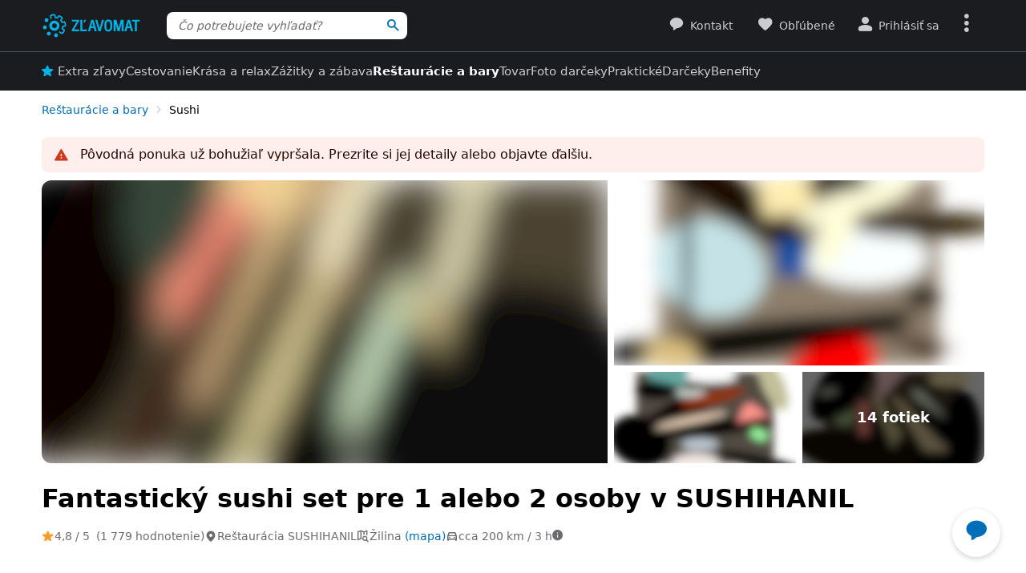

--- FILE ---
content_type: text/html; charset=UTF-8
request_url: https://www.zlavomat.sk/akcia/805072-fantasticky-sushi-set-pre-1-ci-2-osoby-v-sushihanil
body_size: 111283
content:
<!DOCTYPE html>
<html class="no-js no-avif" lang="sk">
	<head>
		<meta charset="UTF-8">
		<meta name="viewport" content="width=device-width, initial-scale=1.0, interactive-widget=resizes-content">


			<title>Fantastický sushi set pre 1 či 2 osoby v SUSHIHANIL | Zlavomat.sk</title>

	<meta name="view-transition" content="same-origin">
<style rel="stylesheet" media="all">@view-transition{navigation:auto}::view-transition-new(*),::view-transition-old(*){mix-blend-mode:normal}.view-transition-loader{position:fixed;top:0;right:0;left:0;z-index:1000;overflow:hidden;width:100%;height:4px;pointer-events:none}.view-transition-loader__progress{display:none;width:100%;height:4px;background:#00b2e5;opacity:0;transform:translateX(-100%)}@media (min-width:63em),print{.view-transition-loader__progress{display:block}}.view-transition-loader__progress.s-processing{animation-name:loading;animation-duration:20s}.view-transition-loader__progress.s-processed{animation-name:loaded;animation-duration:.3s}@-moz-keyframes loading{0%{opacity:0}3%{opacity:1}10%{transform:translateX(-95%)}95%{transform:translateX(-40%)}100%{opacity:1;transform:translateX(-50%)}}@-webkit-keyframes loading{0%{opacity:0}3%{opacity:1}10%{transform:translateX(-95%)}95%{transform:translateX(-40%)}100%{opacity:1;transform:translateX(-50%)}}@-o-keyframes loading{0%{opacity:0}3%{opacity:1}10%{transform:translateX(-95%)}95%{transform:translateX(-40%)}100%{opacity:1;transform:translateX(-50%)}}@keyframes loading{0%{opacity:0}3%{opacity:1}10%{transform:translateX(-95%)}95%{transform:translateX(-40%)}100%{opacity:1;transform:translateX(-50%)}}@-moz-keyframes loaded{0%{opacity:1;transform:translateX(-50%)}50%{opacity:1}100%{transform:translateX(0)}}@-webkit-keyframes loaded{0%{opacity:1;transform:translateX(-50%)}50%{opacity:1}100%{transform:translateX(0)}}@-o-keyframes loaded{0%{opacity:1;transform:translateX(-50%)}50%{opacity:1}100%{transform:translateX(0)}}@keyframes loaded{0%{opacity:1;transform:translateX(-50%)}50%{opacity:1}100%{transform:translateX(0)}}</style>
<style rel="stylesheet" media="all">.typo-mega{font-weight:400;font-size:2.4rem;line-height:3rem}@media (min-width:37.5em),print{.typo-mega{font-size:3.2rem;line-height:4rem}}@media (min-width:63em),print{.typo-mega{font-size:4rem;line-height:4.8rem}}.typo-poster{font-weight:400;font-size:2.4rem;line-height:3rem}@media (min-width:37.5em),print{.typo-poster{font-size:3.2rem;line-height:4rem}}.typo-title{font-weight:400;font-size:2.4rem;line-height:3rem}.filters-overlay.s-slow::before,.typo-subhead{font-weight:400;font-size:1.8rem;line-height:2.4rem}.typo-body{font-weight:400;font-size:1.6rem;line-height:2.2rem}@media (min-width:37.5em),print{.typo-body{line-height:2.4rem}}.typo-body-res{font-weight:400;font-size:1.6rem;line-height:2.2rem}@media (min-width:37.5em),print{.typo-body-res{line-height:2.4rem}}@media (min-width:63em),print{.typo-body-res{font-size:1.4rem;line-height:2.2rem}}.typo-text{font-weight:400;font-size:1.4rem;line-height:2rem}@media (min-width:37.5em),print{.typo-text{line-height:2.2rem}}.typo-text-res{font-weight:400;font-size:1.4rem;line-height:2rem}@media (min-width:37.5em),print{.typo-text-res{font-size:1.6rem;line-height:2.4rem}}.typo-description{font-weight:400;font-size:1.3rem;line-height:1.8rem}.typo-tooltip{font-weight:500;font-size:1.2rem;line-height:1.6rem;letter-spacing:.6px;text-transform:uppercase}.typo-terms{font-size:1.2rem}.typo-filter{font-weight:400;font-size:1.4rem;line-height:2.4rem}@media (min-width:37.5em),print{.typo-filter{font-size:1.6rem}}.typo-active-filter{font-weight:400;font-size:1.4rem;line-height:2.4rem}@media (min-width:63em),print{.typo-filter{font-size:1.4rem}.typo-active-filter{font-size:1.3rem}}.typo-detail-poster{font-weight:400;font-size:2rem;line-height:2.6rem}@media (min-width:37.5em),print{.typo-detail-poster{font-size:3.2rem;line-height:4rem}}.typo-detail-title{font-weight:400;font-size:2rem;line-height:2.6rem}.typo-regular{font-weight:400}.typo-medium{font-weight:500}.typo-semi-bold{font-weight:600}.typo-bold{font-weight:700}@media (prefers-color-scheme:dark){.dark-mode .typo-bold{font-weight:600}}.grid-wrap,.main-content{width:100%;max-width:1008px;margin:0 auto;padding-right:8px;padding-left:8px}@media (min-width:25.5em){.grid-wrap,.main-content{padding-right:16px;padding-left:16px}}@media (min-width:63em),print{.grid-wrap,.main-content{padding-right:32px;padding-left:32px}}.grid{margin:0 0 0 -8px;padding:0}.grid__item{display:inline-block;vertical-align:top;width:100%;padding-left:8px}.grid--rev{text-align:left;direction:rtl}.grid--rev>.grid__item{text-align:left;direction:ltr}.grid--center{text-align:center}.grid--center>.grid__item{text-align:left}@media all and (min-width:63em){.desktop--one-half{width:50%}.desktop--one-third{width:33.333%}.desktop--two-thirds{width:66.666%}}.animated{animation-duration:1s;animation-fill-mode:both}.animated-fast{animation-duration:.12s;animation-fill-mode:both}.bounce{transform-origin:center bottom;animation-name:bounce-animate-css}.fade-in-left{animation-name:fade-in-left;animation-timing-function:cubic-bezier(0.25,0.46,0.45,0.94)}.fade-in-right{animation-name:fade-in-right;animation-timing-function:cubic-bezier(0.25,0.46,0.45,0.94)}.fade-out-left{animation-name:fade-out-left;animation-timing-function:cubic-bezier(0.55,0.085,0.68,0.53)}.fade-out-right{animation-name:fade-out-right;animation-timing-function:cubic-bezier(0.55,0.085,0.68,0.53)}.wobble-menu{animation-name:wobble-menu;animation-duration:.8s;animation-delay:2s;animation-fill-mode:both}@-moz-keyframes pulse{0%,100%{background-color:#fff}33%{background-color:#f1f3f5}}@-webkit-keyframes pulse{0%,100%{background-color:#fff}33%{background-color:#f1f3f5}}@-o-keyframes pulse{0%,100%{background-color:#fff}33%{background-color:#f1f3f5}}@keyframes pulse{0%,100%{background-color:#fff}33%{background-color:#f1f3f5}}@-moz-keyframes pulse-dark{0%,100%{background-color:#1b1c20}33%{background-color:#363b3e}}@-webkit-keyframes pulse-dark{0%,100%{background-color:#1b1c20}33%{background-color:#363b3e}}@-o-keyframes pulse-dark{0%,100%{background-color:#1b1c20}33%{background-color:#363b3e}}@keyframes pulse-dark{0%,100%{background-color:#1b1c20}33%{background-color:#363b3e}}@-moz-keyframes fade{0%{background-color:#fff3e0}100%{background-color:#fff}}@-webkit-keyframes fade{0%{background-color:#fff3e0}100%{background-color:#fff}}@-o-keyframes fade{0%{background-color:#fff3e0}100%{background-color:#fff}}@keyframes fade{0%{background-color:#fff3e0}100%{background-color:#fff}}@-moz-keyframes fade-dark{0%{background-color:#2b1901}100%{background-color:#363b3e}}@-webkit-keyframes fade-dark{0%{background-color:#2b1901}100%{background-color:#363b3e}}@-o-keyframes fade-dark{0%{background-color:#2b1901}100%{background-color:#363b3e}}@keyframes fade-dark{0%{background-color:#2b1901}100%{background-color:#363b3e}}@-moz-keyframes fade-in{0%{opacity:0}100%{opacity:1}}@-webkit-keyframes fade-in{0%{opacity:0}100%{opacity:1}}@-o-keyframes fade-in{0%{opacity:0}100%{opacity:1}}@keyframes fade-in{0%{opacity:0}100%{opacity:1}}@-moz-keyframes fade-out{0%{opacity:1}100%{opacity:0}}@-webkit-keyframes fade-out{0%{opacity:1}100%{opacity:0}}@-o-keyframes fade-out{0%{opacity:1}100%{opacity:0}}@keyframes fade-out{0%{opacity:1}100%{opacity:0}}@-moz-keyframes slide-out-down{0%{transform:translate3d(0,0,0)}100%{transform:translate3d(0,100%,0)}}@-webkit-keyframes slide-out-down{0%{transform:translate3d(0,0,0)}100%{transform:translate3d(0,100%,0)}}@-o-keyframes slide-out-down{0%{transform:translate3d(0,0,0)}100%{transform:translate3d(0,100%,0)}}@keyframes slide-out-down{0%{transform:translate3d(0,0,0)}100%{transform:translate3d(0,100%,0)}}@-moz-keyframes slide-out-right{0%{transform:translate3d(0,0,0)}100%{transform:translate3d(100%,0,0)}}@-webkit-keyframes slide-out-right{0%{transform:translate3d(0,0,0)}100%{transform:translate3d(100%,0,0)}}@-o-keyframes slide-out-right{0%{transform:translate3d(0,0,0)}100%{transform:translate3d(100%,0,0)}}@keyframes slide-out-right{0%{transform:translate3d(0,0,0)}100%{transform:translate3d(100%,0,0)}}@-moz-keyframes slide-in-up{0%{transform:translate3d(0,100%,0)}100%{transform:translate3d(0,0,0)}}@-webkit-keyframes slide-in-up{0%{transform:translate3d(0,100%,0)}100%{transform:translate3d(0,0,0)}}@-o-keyframes slide-in-up{0%{transform:translate3d(0,100%,0)}100%{transform:translate3d(0,0,0)}}@keyframes slide-in-up{0%{transform:translate3d(0,100%,0)}100%{transform:translate3d(0,0,0)}}@-moz-keyframes slide-in-right{0%{transform:translate3d(100%,0,0)}100%{transform:translate3d(0,0,0)}}@-webkit-keyframes slide-in-right{0%{transform:translate3d(100%,0,0)}100%{transform:translate3d(0,0,0)}}@-o-keyframes slide-in-right{0%{transform:translate3d(100%,0,0)}100%{transform:translate3d(0,0,0)}}@keyframes slide-in-right{0%{transform:translate3d(100%,0,0)}100%{transform:translate3d(0,0,0)}}@-moz-keyframes rotate{0%{transform:rotate(0)}100%{transform:rotate(360deg)}}@-webkit-keyframes rotate{0%{transform:rotate(0)}100%{transform:rotate(360deg)}}@-o-keyframes rotate{0%{transform:rotate(0)}100%{transform:rotate(360deg)}}@keyframes rotate{0%{transform:rotate(0)}100%{transform:rotate(360deg)}}@-moz-keyframes heartbeat{0%,28%,70%{transform:scale(1)}14%,42%{transform:scale(1.2)}}@-webkit-keyframes heartbeat{0%,28%,70%{transform:scale(1)}14%,42%{transform:scale(1.2)}}@-o-keyframes heartbeat{0%,28%,70%{transform:scale(1)}14%,42%{transform:scale(1.2)}}@keyframes heartbeat{0%,28%,70%{transform:scale(1)}14%,42%{transform:scale(1.2)}}@-moz-keyframes heartbeat-light{0%,28%,70%{transform:scale(1)}14%,42%{transform:scale(1.1)}}@-webkit-keyframes heartbeat-light{0%,28%,70%{transform:scale(1)}14%,42%{transform:scale(1.1)}}@-o-keyframes heartbeat-light{0%,28%,70%{transform:scale(1)}14%,42%{transform:scale(1.1)}}@keyframes heartbeat-light{0%,28%,70%{transform:scale(1)}14%,42%{transform:scale(1.1)}}@-moz-keyframes bounce-animate-css{0%,100%,20%,53%,80%{transform:translate3d(0,0,0);animation-timing-function:cubic-bezier(0.215,0.61,0.355,1)}40%,43%{transform:translate3d(0,-19px,0);animation-timing-function:cubic-bezier(0.755,0.05,0.855,0.06)}70%{transform:translate3d(0,-10px,0);animation-timing-function:cubic-bezier(0.755,0.05,0.855,0.06)}90%{transform:translate3d(0,-4px,0)}}@-webkit-keyframes bounce-animate-css{0%,100%,20%,53%,80%{transform:translate3d(0,0,0);animation-timing-function:cubic-bezier(0.215,0.61,0.355,1)}40%,43%{transform:translate3d(0,-19px,0);animation-timing-function:cubic-bezier(0.755,0.05,0.855,0.06)}70%{transform:translate3d(0,-10px,0);animation-timing-function:cubic-bezier(0.755,0.05,0.855,0.06)}90%{transform:translate3d(0,-4px,0)}}@-o-keyframes bounce-animate-css{0%,100%,20%,53%,80%{transform:translate3d(0,0,0);animation-timing-function:cubic-bezier(0.215,0.61,0.355,1)}40%,43%{transform:translate3d(0,-19px,0);animation-timing-function:cubic-bezier(0.755,0.05,0.855,0.06)}70%{transform:translate3d(0,-10px,0);animation-timing-function:cubic-bezier(0.755,0.05,0.855,0.06)}90%{transform:translate3d(0,-4px,0)}}@keyframes bounce-animate-css{0%,100%,20%,53%,80%{transform:translate3d(0,0,0);animation-timing-function:cubic-bezier(0.215,0.61,0.355,1)}40%,43%{transform:translate3d(0,-19px,0);animation-timing-function:cubic-bezier(0.755,0.05,0.855,0.06)}70%{transform:translate3d(0,-10px,0);animation-timing-function:cubic-bezier(0.755,0.05,0.855,0.06)}90%{transform:translate3d(0,-4px,0)}}@-moz-keyframes wobble-menu{0%,100%{transform:translateX(0) translateY(-55%);transform-origin:50% 50%}15%{transform:translateX(-4px) translateY(-55%) rotate(6deg)}30%{transform:translateX(3px) translateY(-55%) rotate(-6deg)}45%{transform:translateX(-3px) translateY(-55%) rotate(3.6deg)}60%{transform:translateX(2px) translateY(-55%) rotate(-2.4deg)}75%{transform:translateX(-1px) translateY(-55%) rotate(1.2deg)}}@-webkit-keyframes wobble-menu{0%,100%{transform:translateX(0) translateY(-55%);transform-origin:50% 50%}15%{transform:translateX(-4px) translateY(-55%) rotate(6deg)}30%{transform:translateX(3px) translateY(-55%) rotate(-6deg)}45%{transform:translateX(-3px) translateY(-55%) rotate(3.6deg)}60%{transform:translateX(2px) translateY(-55%) rotate(-2.4deg)}75%{transform:translateX(-1px) translateY(-55%) rotate(1.2deg)}}@-o-keyframes wobble-menu{0%,100%{transform:translateX(0) translateY(-55%);transform-origin:50% 50%}15%{transform:translateX(-4px) translateY(-55%) rotate(6deg)}30%{transform:translateX(3px) translateY(-55%) rotate(-6deg)}45%{transform:translateX(-3px) translateY(-55%) rotate(3.6deg)}60%{transform:translateX(2px) translateY(-55%) rotate(-2.4deg)}75%{transform:translateX(-1px) translateY(-55%) rotate(1.2deg)}}@keyframes wobble-menu{0%,100%{transform:translateX(0) translateY(-55%);transform-origin:50% 50%}15%{transform:translateX(-4px) translateY(-55%) rotate(6deg)}30%{transform:translateX(3px) translateY(-55%) rotate(-6deg)}45%{transform:translateX(-3px) translateY(-55%) rotate(3.6deg)}60%{transform:translateX(2px) translateY(-55%) rotate(-2.4deg)}75%{transform:translateX(-1px) translateY(-55%) rotate(1.2deg)}}@-moz-keyframes fade-out-down{0%{opacity:1}100%{opacity:0;transform:translate3d(0,100%,0)}}@-webkit-keyframes fade-out-down{0%{opacity:1}100%{opacity:0;transform:translate3d(0,100%,0)}}@-o-keyframes fade-out-down{0%{opacity:1}100%{opacity:0;transform:translate3d(0,100%,0)}}@keyframes fade-out-down{0%{opacity:1}100%{opacity:0;transform:translate3d(0,100%,0)}}@-moz-keyframes fade-out-left{0%{opacity:1}100%{opacity:0;transform:translate3d(-100%,0,0)}}@-webkit-keyframes fade-out-left{0%{opacity:1}100%{opacity:0;transform:translate3d(-100%,0,0)}}@-o-keyframes fade-out-left{0%{opacity:1}100%{opacity:0;transform:translate3d(-100%,0,0)}}@keyframes fade-out-left{0%{opacity:1}100%{opacity:0;transform:translate3d(-100%,0,0)}}@-moz-keyframes fade-out-right{0%{opacity:1}100%{opacity:0;transform:translate3d(100%,0,0)}}@-webkit-keyframes fade-out-right{0%{opacity:1}100%{opacity:0;transform:translate3d(100%,0,0)}}@-o-keyframes fade-out-right{0%{opacity:1}100%{opacity:0;transform:translate3d(100%,0,0)}}@keyframes fade-out-right{0%{opacity:1}100%{opacity:0;transform:translate3d(100%,0,0)}}@-moz-keyframes fade-in-left{0%{opacity:0;transform:translate3d(-100%,0,0)}100%{opacity:1;transform:translate3d(0,0,0)}}@-webkit-keyframes fade-in-left{0%{opacity:0;transform:translate3d(-100%,0,0)}100%{opacity:1;transform:translate3d(0,0,0)}}@-o-keyframes fade-in-left{0%{opacity:0;transform:translate3d(-100%,0,0)}100%{opacity:1;transform:translate3d(0,0,0)}}@keyframes fade-in-left{0%{opacity:0;transform:translate3d(-100%,0,0)}100%{opacity:1;transform:translate3d(0,0,0)}}@-moz-keyframes fade-in-right{0%{opacity:0;transform:translate3d(100%,0,0)}100%{opacity:1;transform:translate3d(0,0,0)}}@-webkit-keyframes fade-in-right{0%{opacity:0;transform:translate3d(100%,0,0)}100%{opacity:1;transform:translate3d(0,0,0)}}@-o-keyframes fade-in-right{0%{opacity:0;transform:translate3d(100%,0,0)}100%{opacity:1;transform:translate3d(0,0,0)}}@keyframes fade-in-right{0%{opacity:0;transform:translate3d(100%,0,0)}100%{opacity:1;transform:translate3d(0,0,0)}}@-moz-keyframes scale-down{100%{opacity:0;transform:scale(.5)}}@-webkit-keyframes scale-down{100%{opacity:0;transform:scale(.5)}}@-o-keyframes scale-down{100%{opacity:0;transform:scale(.5)}}@keyframes scale-down{100%{opacity:0;transform:scale(.5)}}@-moz-keyframes scale-up{0%{opacity:0;transform:scale(.5)}}@-webkit-keyframes scale-up{0%{opacity:0;transform:scale(.5)}}@-o-keyframes scale-up{0%{opacity:0;transform:scale(.5)}}@keyframes scale-up{0%{opacity:0;transform:scale(.5)}}@-moz-keyframes dialog-scale-down{100%{transform:scale(.75)}}@-webkit-keyframes dialog-scale-down{100%{transform:scale(.75)}}@-o-keyframes dialog-scale-down{100%{transform:scale(.75)}}@keyframes dialog-scale-down{100%{transform:scale(.75)}}@-moz-keyframes dialog-slide-in-up{0%{transform:translateY(100%)}}@-webkit-keyframes dialog-slide-in-up{0%{transform:translateY(100%)}}@-o-keyframes dialog-slide-in-up{0%{transform:translateY(100%)}}@keyframes dialog-slide-in-up{0%{transform:translateY(100%)}}@font-face{font-family:icon-slevomat-frontend;src:url(/static/fonts/icon-slevomat-frontend.woff2?v=04b5c4fbfde43c08d16b732db36aa43b) format('woff2');font-display:block}[data-icon]::before{content:attr(data-icon);font-weight:400;font-style:normal;font-variant:normal;font-family:icon-slevomat-frontend;line-height:1;text-transform:none;-webkit-font-smoothing:antialiased;-moz-osx-font-smoothing:grayscale;speak:none}textarea{overflow:auto;resize:vertical;min-height:40px;padding:8px}[unselectable]{-webkit-user-select:none;user-select:none}input[type=search]{appearance:none}button::-moz-focus-inner,input::-moz-focus-inner{padding:0;border:0}:root{accent-color:#006eb9}input[type=date].s-loading,input[type=email].s-loading,input[type=number].s-loading,input[type=password].s-loading,input[type=search].s-loading,input[type=tel].s-loading,input[type=text].s-loading,input[type=url].s-loading,select.s-loading,textarea.s-loading{background-image:url("data:image/svg+xml,%3Csvg version='1.1' xmlns='http://www.w3.org/2000/svg' xmlns:xlink='http://www.w3.org/1999/xlink' viewBox='0 0 56 56' enable-background='new 0 0 0 0' xml:space='preserve'%3E %3Ccircle fill='%2300b2e5' stroke='none' cx='8' cy='28' r='6'%3E %3Canimate attributeName='opacity' dur='1s' values='0;1;0' repeatCount='indefinite' begin='0.1'%3E%3C/animate%3E %3C/circle%3E %3Ccircle fill='%2300b2e5' stroke='none' cx='28' cy='28' r='6'%3E %3Canimate attributeName='opacity' dur='1s' values='0;1;0' repeatCount='indefinite' begin='0.2'%3E%3C/animate%3E %3C/circle%3E %3Ccircle fill='%2300b2e5' stroke='none' cx='48' cy='28' r='6'%3E %3Canimate attributeName='opacity' dur='1s' values='0;1;0' repeatCount='indefinite' begin='0.3'%3E%3C/animate%3E %3C/circle%3E %3C/svg%3E");background-position:96% center;background-repeat:no-repeat}.loader,.login.s-loading::after,.products.s-loading-reverse::before,.products.s-loading::before{display:inline-block;vertical-align:top;width:32px;height:32px;background-image:url("data:image/svg+xml,%3Csvg version='1.1' xmlns='http://www.w3.org/2000/svg' xmlns:xlink='http://www.w3.org/1999/xlink' viewBox='0 0 56 56' enable-background='new 0 0 0 0' xml:space='preserve'%3E %3Ccircle fill='%2300b2e5' stroke='none' cx='8' cy='28' r='6'%3E %3Canimate attributeName='opacity' dur='1s' values='0;1;0' repeatCount='indefinite' begin='0.1'%3E%3C/animate%3E %3C/circle%3E %3Ccircle fill='%2300b2e5' stroke='none' cx='28' cy='28' r='6'%3E %3Canimate attributeName='opacity' dur='1s' values='0;1;0' repeatCount='indefinite' begin='0.2'%3E%3C/animate%3E %3C/circle%3E %3Ccircle fill='%2300b2e5' stroke='none' cx='48' cy='28' r='6'%3E %3Canimate attributeName='opacity' dur='1s' values='0;1;0' repeatCount='indefinite' begin='0.3'%3E%3C/animate%3E %3C/circle%3E %3C/svg%3E");background-position:center center;background-repeat:no-repeat}.loader--small{width:20px;height:20px}.loader--centered{position:absolute;top:50%;left:50%;transform:translate(-50%,-50%)}*,::after,::before{box-sizing:border-box}a,abbr,acronym,address,applet,b,big,blockquote,body,button,caption,center,cite,code,dd,del,dfn,dl,dt,em,fieldset,font,form,h1,h2,h3,h4,h5,h6,html,i,iframe,img,ins,kbd,label,legend,li,object,ol,p,pre,q,s,samp,small,strike,strong,sub,sup,table,tbody,td,tfoot,th,thead,tr,tt,u,ul,var{vertical-align:baseline;margin:0;padding:0;border:0;background:0 0;font-weight:inherit;font-style:inherit;font-family:inherit;text-align:left}small{font-size:100%}html{width:100%;padding:env(safe-area-inset-top) env(safe-area-inset-right) env(safe-area-inset-bottom) env(safe-area-inset-left);font-size:62.5%}html.smooth-scroll{scroll-behavior:smooth}body{background-color:#fff;color:#000;font-size:1.3rem;font-family:system-ui,Oxygen,Cantarell,'Helvetica Neue',Arial,sans-serif,'Apple Color Emoji','Segoe UI Emoji','Segoe UI Symbol';line-height:2.1rem;-webkit-text-size-adjust:100%;-moz-text-size-adjust:100%;text-size-adjust:100%}img{max-width:100%;image-rendering:-webkit-optimize-contrast}figure{margin:0}ol,ul{list-style:none}table{border-spacing:0;border-collapse:collapse}hr{display:block;height:1px;margin:16px 0;padding:0;border:0 rgba(0,0,0,.1);border-bottom:1px solid #e3e4e6;background:0 0}@media (prefers-color-scheme:dark){.dark-mode{accent-color:#00b2e5;background-color:#1b1c20;color:#e3e4e6}:where(.dark-mode) img{filter:brightness(.8) contrast(1.2)}.dark-mode hr{border-color:rgba(255,255,255,.1)}.dark-mode b,.dark-mode strong{font-weight:600}}code{padding:3px;background-color:#fff3e0;color:#000;font-size:1.3rem}h1,h2,h3,h4,h5,h6{font-weight:400;font-size:100%;text-wrap:balance}h1{font-weight:700;font-size:2.4rem;line-height:3rem}h2{font-weight:700;font-size:1.8rem;line-height:2.4rem}.hint,abbr,acronym{border:0;border-bottom:1px dotted;cursor:help}blockquote{text-wrap:balance}b,strong{font-weight:700}em,i{font-style:italic}sub,sup{position:relative;font-size:75%;line-height:0}sup{top:-.5em}sub{bottom:-.25em}caption,th{font-weight:400;text-align:left}ol,p,ul{margin:20px 0}a{color:#006eb9;-webkit-text-decoration-skip:ink;text-decoration-skip:ink}a:active,a:focus,a:hover{text-decoration:none}a:active{color:#00b2e5}details summary::-webkit-details-marker,details summary::marker{content:'';display:none}:focus-visible{border-radius:8px;outline:#006eb9 dashed 3px;transition:transform .3s;transform:scale(.98)}label{margin:0 12px 0 0;font-size:1.6rem}label:active{color:#6b6b70}@media (min-width:63em),print{.grid{margin-left:-16px}.grid__item{padding-left:16px}label{font-size:1.4rem}}button,label[for]{cursor:pointer}input,select,textarea{font-family:inherit}input:focus-visible,select:focus-visible,textarea:focus-visible{transform:none}.readonly-form-element,select[readonly]{opacity:.5;pointer-events:none}input[type=date],input[type=email],input[type=number],input[type=password],input[type=search],input[type=tel],input[type=text],input[type=url],select,textarea{border:1px solid #cbccce;border-radius:8px;background-color:#fff;color:#000;box-shadow:inset 1px 2px 4px 0 rgba(0,0,0,.1);font-size:1.6rem;transition:border-color .1s}input[type=date].input--error,input[type=date]:user-invalid,input[type=email].input--error,input[type=email]:user-invalid,input[type=number].input--error,input[type=number]:user-invalid,input[type=password].input--error,input[type=password]:user-invalid,input[type=search].input--error,input[type=search]:user-invalid,input[type=tel].input--error,input[type=tel]:user-invalid,input[type=text].input--error,input[type=text]:user-invalid,input[type=url].input--error,input[type=url]:user-invalid,select.input--error,select:user-invalid,textarea.input--error,textarea:user-invalid{border-color:#d2381d;box-shadow:0 0 4px rgba(210,56,29,.6)}@media (hover:hover){input[type=date]:hover:not(:disabled):not([readonly]),input[type=email]:hover:not(:disabled):not([readonly]),input[type=number]:hover:not(:disabled):not([readonly]),input[type=password]:hover:not(:disabled):not([readonly]),input[type=search]:hover:not(:disabled):not([readonly]),input[type=tel]:hover:not(:disabled):not([readonly]),input[type=text]:hover:not(:disabled):not([readonly]),input[type=url]:hover:not(:disabled):not([readonly]),select:hover:not(:disabled):not([readonly]),textarea:hover:not(:disabled):not([readonly]){border-color:#6b6b70}input[type=date].input--error:hover:not(:disabled):not([readonly]),input[type=date]:user-invalid:hover:not(:disabled):not([readonly]),input[type=email].input--error:hover:not(:disabled):not([readonly]),input[type=email]:user-invalid:hover:not(:disabled):not([readonly]),input[type=number].input--error:hover:not(:disabled):not([readonly]),input[type=number]:user-invalid:hover:not(:disabled):not([readonly]),input[type=password].input--error:hover:not(:disabled):not([readonly]),input[type=password]:user-invalid:hover:not(:disabled):not([readonly]),input[type=search].input--error:hover:not(:disabled):not([readonly]),input[type=search]:user-invalid:hover:not(:disabled):not([readonly]),input[type=tel].input--error:hover:not(:disabled):not([readonly]),input[type=tel]:user-invalid:hover:not(:disabled):not([readonly]),input[type=text].input--error:hover:not(:disabled):not([readonly]),input[type=text]:user-invalid:hover:not(:disabled):not([readonly]),input[type=url].input--error:hover:not(:disabled):not([readonly]),input[type=url]:user-invalid:hover:not(:disabled):not([readonly]),select.input--error:hover:not(:disabled):not([readonly]),select:user-invalid:hover:not(:disabled):not([readonly]),textarea.input--error:hover:not(:disabled):not([readonly]),textarea:user-invalid:hover:not(:disabled):not([readonly]){border-color:#d2381d}}@media (prefers-color-scheme:dark){:where(.dark-mode) a{color:#00b2e5}.dark-mode :focus-visible{outline-color:#00b2e5}.dark-mode input[type=date],.dark-mode input[type=email],.dark-mode input[type=number],.dark-mode input[type=password],.dark-mode input[type=search],.dark-mode input[type=tel],.dark-mode input[type=text],.dark-mode input[type=url],.dark-mode select,.dark-mode textarea{border-color:#6b6b70;background-color:#51585d;color:#e3e4e6;box-shadow:none}.dark-mode input[type=date].input--error,.dark-mode input[type=date]:user-invalid,.dark-mode input[type=email].input--error,.dark-mode input[type=email]:user-invalid,.dark-mode input[type=number].input--error,.dark-mode input[type=number]:user-invalid,.dark-mode input[type=password].input--error,.dark-mode input[type=password]:user-invalid,.dark-mode input[type=search].input--error,.dark-mode input[type=search]:user-invalid,.dark-mode input[type=tel].input--error,.dark-mode input[type=tel]:user-invalid,.dark-mode input[type=text].input--error,.dark-mode input[type=text]:user-invalid,.dark-mode input[type=url].input--error,.dark-mode input[type=url]:user-invalid,.dark-mode select.input--error,.dark-mode select:user-invalid,.dark-mode textarea.input--error,.dark-mode textarea:user-invalid{border-color:#f37b5f;color:#e3e4e6;box-shadow:0 0 4px rgba(243,123,95,.6)}.dark-mode option[disabled]{color:#8f8f8f}}@media (prefers-color-scheme:dark) and (hover:hover){.dark-mode input[type=date]:hover:not(:disabled):not([readonly]),.dark-mode input[type=email]:hover:not(:disabled):not([readonly]),.dark-mode input[type=number]:hover:not(:disabled):not([readonly]),.dark-mode input[type=password]:hover:not(:disabled):not([readonly]),.dark-mode input[type=search]:hover:not(:disabled):not([readonly]),.dark-mode input[type=tel]:hover:not(:disabled):not([readonly]),.dark-mode input[type=text]:hover:not(:disabled):not([readonly]),.dark-mode input[type=url]:hover:not(:disabled):not([readonly]),.dark-mode select:hover:not(:disabled):not([readonly]),.dark-mode textarea:hover:not(:disabled):not([readonly]){border-color:#e3e4e6}.dark-mode input[type=date].input--error:hover:not(:disabled):not([readonly]),.dark-mode input[type=date]:user-invalid:hover:not(:disabled):not([readonly]),.dark-mode input[type=email].input--error:hover:not(:disabled):not([readonly]),.dark-mode input[type=email]:user-invalid:hover:not(:disabled):not([readonly]),.dark-mode input[type=number].input--error:hover:not(:disabled):not([readonly]),.dark-mode input[type=number]:user-invalid:hover:not(:disabled):not([readonly]),.dark-mode input[type=password].input--error:hover:not(:disabled):not([readonly]),.dark-mode input[type=password]:user-invalid:hover:not(:disabled):not([readonly]),.dark-mode input[type=search].input--error:hover:not(:disabled):not([readonly]),.dark-mode input[type=search]:user-invalid:hover:not(:disabled):not([readonly]),.dark-mode input[type=tel].input--error:hover:not(:disabled):not([readonly]),.dark-mode input[type=tel]:user-invalid:hover:not(:disabled):not([readonly]),.dark-mode input[type=text].input--error:hover:not(:disabled):not([readonly]),.dark-mode input[type=text]:user-invalid:hover:not(:disabled):not([readonly]),.dark-mode input[type=url].input--error:hover:not(:disabled):not([readonly]),.dark-mode input[type=url]:user-invalid:hover:not(:disabled):not([readonly]),.dark-mode select.input--error:hover:not(:disabled):not([readonly]),.dark-mode select:user-invalid:hover:not(:disabled):not([readonly]),.dark-mode textarea.input--error:hover:not(:disabled):not([readonly]),.dark-mode textarea:user-invalid:hover:not(:disabled):not([readonly]){border-color:#f37b5f}.dark-mode .button:hover,.dark-mode input[type=submit]:hover{box-shadow:0 4px 8px 0 rgba(0,24,39,.16),0 6px 12px 0 rgba(0,24,39,.12),0 10px 20px 0 rgba(0,24,39,.08),0 14px 28px 0 rgba(0,24,39,.08),0 18px 36px 0 rgba(0,24,39,.02)}}input[type=date],input[type=email],input[type=number],input[type=password],input[type=search],input[type=tel],input[type=text],input[type=url],select{height:40px;padding:0 8px}input[type=date],input[type=email],input[type=number],input[type=password],input[type=search],input[type=tel],input[type=text],input[type=url],textarea{width:220px}@media (min-width:63em),print{input[type=date],input[type=email],input[type=number],input[type=password],input[type=search],input[type=tel],input[type=text],input[type=url],select,textarea{font-size:1.4rem}input[type=date],input[type=email],input[type=number],input[type=password],input[type=search],input[type=tel],input[type=text],input[type=url],select{height:32px}textarea{min-height:32px;line-height:2.2rem}.button.input--big,input[type=date].input--big,input[type=email].input--big,input[type=number].input--big,input[type=password].input--big,input[type=search].input--big,input[type=submit].input--big,input[type=tel].input--big,input[type=text].input--big,input[type=url].input--big,select.select--big,textarea.input--big{height:40px;font-size:1.6rem}}input{vertical-align:baseline}input[type=date]{appearance:none}input[type=number]{appearance:textfield}input[type=date]::-webkit-inner-spin-button,input[type=date]::-webkit-outer-spin-button,input[type=number]::-webkit-inner-spin-button,input[type=number]::-webkit-outer-spin-button{margin:0;appearance:none}input[size]{width:auto}input[type=checkbox],input[type=radio]{width:16px;height:16px;margin:0 6px 0 0}input[disabled],input[readonly],select[disabled],select[readonly],textarea[disabled],textarea[readonly]{opacity:.6;cursor:default!important}option[disabled]{color:#cbccce}input[type=date]:focus,input[type=email]:focus,input[type=number]:focus,input[type=password]:focus,input[type=search]:focus,input[type=select-multiple]:focus,input[type=tel]:focus,input[type=text]:focus,input[type=url]:focus,select:focus,textarea:focus{border:1px solid #00b2e5;box-shadow:0 0 4px rgba(0,178,229,.6);outline:0}@media (prefers-color-scheme:dark){.dark-mode input[type=date]:focus,.dark-mode input[type=email]:focus,.dark-mode input[type=number]:focus,.dark-mode input[type=password]:focus,.dark-mode input[type=search]:focus,.dark-mode input[type=select-multiple]:focus,.dark-mode input[type=tel]:focus,.dark-mode input[type=text]:focus,.dark-mode input[type=url]:focus,.dark-mode select:focus,.dark-mode textarea:focus{border:1px solid #00b2e5}}.with-inline-error.with-inline-error:not([type=checkbox]):not([type=radio]),.with-inline-error.with-inline-error:not([type=checkbox]):not([type=radio]):focus{border:1px solid #d2381d;box-shadow:0 0 4px rgba(210,56,29,.6)}.inline-error-message{margin:4px 0;padding:4px 8px;border-radius:8px;background-color:#ffefec;color:#000}::selection{background-color:#80d4f0;text-shadow:none}::placeholder{color:#6b6b70;font-weight:400;font-style:italic}dialog{display:grid;width:100%;min-width:280px;max-width:600px;padding:16px;border:0;border-radius:8px;box-shadow:0 4px 8px 0 rgba(0,0,0,.12),0 6px 12px 0 rgba(0,0,0,.06),0 10px 20px 0 rgba(0,0,0,.02),0 14px 28px 0 rgba(0,0,0,.02),0 18px 36px 0 rgba(0,0,0,.02);font-weight:500;font-size:1.6rem;text-wrap:balance}dialog::backdrop{background-color:rgba(0,0,0,.6);-webkit-backdrop-filter:blur(2px);backdrop-filter:blur(2px)}@media (prefers-color-scheme:dark){::selection{background-color:rgba(0,110,185,.3)}.dark-mode ::placeholder{color:#e3e4e6}.dark-mode dialog{background-color:#363b3e;color:#e3e4e6}.dark-mode .button:focus-visible,.dark-mode input[type=submit]:focus-visible{outline-color:#00b2e5}}body:has(dialog[open]:modal:not(.s-scrollable)):not(.seznam-browser){overflow:hidden}.no-dialog dialog[open]:not(.gallery-lightbox){overflow:visible}.no-dialog dialog[open]:not(.gallery-lightbox)::before{content:'';position:fixed;top:-1000px;right:-1000px;bottom:-1000px;left:-1000px;z-index:-1;background-color:rgba(0,0,0,.5)}.nette-modal{gap:24px;align-content:center;justify-items:center;width:fit-content;max-width:92vw;padding:24px 16px}.nette-modal .button{min-width:160px}@media (min-width:37.5em),print{.typo-detail-title{font-size:2.4rem;line-height:3rem}dialog{padding:24px 32px}.nette-modal{max-width:600px}}.button,input[type=submit]{position:relative;display:inline-block;vertical-align:top;padding:8px 16px;border:1px solid #006eb9;border-radius:8px;background-color:#006eb9;color:#fff;box-shadow:none;outline:0;font-weight:600;font-size:1.6rem;line-height:2.2rem;text-align:center;text-decoration:none;white-space:normal;cursor:pointer;transition:background-color .2s ease-out,box-shadow .2s ease-out,border-color .2s ease-out;touch-action:manipulation;-webkit-tap-highlight-color:transparent}.button:focus,input[type=submit]:focus{border-color:#005685;background-color:#005685;color:#fff;text-decoration:none}.button:focus-visible,input[type=submit]:focus-visible{outline:#006eb9 dashed 3px;transition:transform .3s;transform:scale(.98)}.button:active,input[type=submit]:active{top:1px;color:#fff}.button[disabled],input[type=submit][disabled]{opacity:.5;pointer-events:none}.button::-moz-focus-inner,input[type=submit]::-moz-focus-inner{border:0}.button [data-icon-admin],.button [data-icon],input[type=submit] [data-icon-admin],input[type=submit] [data-icon]{position:relative;left:-4px;line-height:1}@media (hover:hover){.button:hover,input[type=submit]:hover{border-color:#005685;background-color:#005685;color:#fff;box-shadow:0 4px 8px 0 rgba(0,86,133,.12),0 6px 12px 0 rgba(0,86,133,.06),0 10px 20px 0 rgba(0,86,133,.02),0 14px 28px 0 rgba(0,86,133,.02),0 18px 36px 0 rgba(0,86,133,.02);text-decoration:none}}@media (min-width:63em),print{.button,input[type=submit]{padding:4px 16px;font-size:1.4rem}}.button--checkbox,.button--radio{display:inline-flex;align-items:baseline}.button--selected{border-color:#005685;background-color:#005685}.button__radio{display:inline-block;width:14px;height:14px;margin-right:6px;border:1px solid #cbccce;border-radius:50%;background-color:#fff;box-shadow:inset 1px 2px 4px 0 rgba(0,0,0,.1)}.s-active .button__radio{border:4px solid #006eb9}.button__checkbox{margin-right:6px;margin-left:-4px}.button__checkbox::after{content:'\e001';color:#cbccce;font-family:icon-slevomat-frontend;-webkit-font-smoothing:antialiased;-moz-osx-font-smoothing:grayscale}.s-active .button__checkbox::after{content:'\e012';color:#000}.button__count{color:#6b6b70}.button__indicator{position:absolute;top:8px;right:8px;width:8px;height:8px;border-radius:50%;background-color:#006eb9}@media (prefers-color-scheme:dark){.dark-mode .button__count,.dark-mode .s-active .button__checkbox::after{color:#e3e4e6}.dark-mode .button__indicator{background-color:#00b2e5}}.button--buy,input[type=submit].button--buy{display:block;width:100%;height:56px;padding:16px 8px;border:1px solid #078a06;background-color:#078a06;font-weight:600;text-align:center}.button--buy:focus,input[type=submit].button--buy:focus{border-color:#136110;background-color:#136110}.button--buy.button--small,input[type=submit].button--buy.button--small{height:auto;padding:8px 16px;font-weight:500;font-size:1.6rem;line-height:2.2rem}@media (hover:hover){.button--buy:hover,input[type=submit].button--buy:hover{border-color:#136110;background-color:#136110;box-shadow:0 4px 8px 0 rgba(19,97,16,.12),0 6px 12px 0 rgba(19,97,16,.06),0 10px 20px 0 rgba(19,97,16,.02),0 14px 28px 0 rgba(19,97,16,.02),0 18px 36px 0 rgba(19,97,16,.02)}.button--secondary:hover,input[type=submit].button--secondary:hover{border-color:#cbccce;background-color:#e6f7fc;color:#000;box-shadow:0 2px 6px 0 rgba(203,204,206,.18)}}@media (min-width:63em),print{.button--buy,input[type=submit].button--buy{height:44px;padding:10px 16px;font-size:1.6rem}.button--buy.button--small,input[type=submit].button--buy.button--small{padding:4px 16px;font-size:1.4rem}.button--secondary.input--big,input[type=submit].button--secondary.input--big{height:40px;font-size:1.6rem}}.button__discount-label{padding:2px 6px;border-radius:4px;background-color:#bc0000}.button--secondary,input[type=submit].button--secondary{border-color:#cbccce;background-color:#fff;color:#000;font-weight:500}.button--secondary:focus,input[type=submit].button--secondary:focus{border-color:#cbccce;background-color:#e6f7fc;color:#000}.button--secondary:active,input[type=submit].button--secondary:active{color:#000}.button--secondary .svg-icon path,input[type=submit].button--secondary .svg-icon path{fill:#006eb9}.button--secondary-transparent{background-color:rgba(0,0,0,.4);color:#fff;background-blend-mode:hard-light;-webkit-backdrop-filter:blur(10px);backdrop-filter:blur(10px)}@media (prefers-color-scheme:dark){.dark-mode .button--secondary,.dark-mode input[type=submit].button--secondary{border-color:#6b6b70;background-color:#51585d;color:#e3e4e6}.dark-mode .button--secondary:focus,.dark-mode input[type=submit].button--secondary:focus{border-color:#6b6b70;background-color:#001827;color:#e3e4e6}.dark-mode .button--secondary .svg-icon path,.dark-mode input[type=submit].button--secondary .svg-icon path{fill:#00b2e5}.dark-mode .button--secondary-transparent{background-color:rgba(0,0,0,.4)}}.button--tertiary{border-color:transparent;background-color:transparent;color:#006eb9}.button--tertiary:focus{border-color:#cbccce;background-color:#e6f7fc;color:#006eb9}.button--tertiary:active{color:#006eb9}@media (hover:hover){.button--tertiary:hover{border-color:#cbccce;background-color:#e6f7fc;color:#006eb9;box-shadow:none}}@media (prefers-color-scheme:dark){.dark-mode .button--tertiary{color:#00b2e5}.dark-mode .button--tertiary:focus{border-color:#6b6b70;background-color:#001827;color:#e3e4e6}.dark-mode .button--login-apple img{filter:invert(1)}}@media (prefers-color-scheme:dark) and (hover:hover){.dark-mode .button--buy:hover,.dark-mode input[type=submit].button--buy:hover{box-shadow:0 4px 8px 0 rgba(1,35,1,.16),0 6px 12px 0 rgba(1,35,1,.12),0 10px 20px 0 rgba(1,35,1,.08),0 14px 28px 0 rgba(1,35,1,.08),0 18px 36px 0 rgba(1,35,1,.02)}.dark-mode .button--secondary:hover,.dark-mode input[type=submit].button--secondary:hover{border-color:#6b6b70;background-color:#001827;color:#e3e4e6;box-shadow:0 2px 5px 0 rgba(48,49,54,.6)}.dark-mode .button--tertiary:hover{border-color:#6b6b70;background-color:#001827;color:#00b2e5;box-shadow:none}.dark-mode .button--danger:hover{border-color:#f37b5f;background-color:#5c0a0a;box-shadow:0 4px 8px 0 rgba(92,10,10,.12),0 6px 12px 0 rgba(92,10,10,.06),0 10px 20px 0 rgba(92,10,10,.02),0 14px 28px 0 rgba(92,10,10,.02),0 18px 36px 0 rgba(92,10,10,.02)}}.button--paginator{margin:20px 0}.button--with-image-icon{display:inline-flex;justify-content:center;align-items:center}.button--with-image-icon img{margin-right:6px}.button--with-image-icon.button--big{padding-right:24px;padding-left:24px}.button--with-image-icon.button--big img{margin-right:12px}@media (max-width:25.4375em){.button--icon-only-on-mobile .button__icon{left:0}.button--icon-only-on-mobile .button__label{position:absolute!important;overflow:hidden;clip:rect(0 0 0 0);width:1px;height:1px;margin:-1px;padding:0;border:0}.button--icon-only-on-mobile .button__label.focusable:active,.button--icon-only-on-mobile .button__label.focusable:focus{position:static;overflow:visible;clip:auto;width:auto;height:auto;margin:0}}.button--login img{margin-left:8px}.button--login span{min-width:196px;text-align:left}.button--login-apple img{position:relative;top:-1px}.button--icon{display:inline-flex;justify-content:center;align-items:center}.button--with-icon-right .button--icon,.button--with-icon-right [data-icon]{margin-left:12px}.button--gallery [data-icon]{top:1px}.button--danger{border:1px solid #d2381d;background-color:#fff;color:#d2381d}.button--danger:focus{border-color:#a1150e;background-color:#ffefec;color:#d2381d}.button--danger:active{color:#d2381d}@media (hover:hover){.button--danger:hover{border-color:#a1150e;background-color:#ffefec;color:#d2381d;box-shadow:0 4px 8px 0 rgba(255,239,236,.12),0 6px 12px 0 rgba(255,239,236,.06),0 10px 20px 0 rgba(255,239,236,.02),0 14px 28px 0 rgba(255,239,236,.02),0 18px 36px 0 rgba(255,239,236,.02)}}@media (prefers-color-scheme:dark){.dark-mode .button--danger{border-color:#ee5a3c;background-color:rgba(255,255,255,0);color:#ee5a3c}.dark-mode .button--danger:focus{border-color:#f37b5f;background-color:#5c0a0a}}.button--gift{border-color:#d44508;background-color:#d44508;color:#fff}.button--gift:focus{border-color:#b23a07;background-color:#b23a07;color:#fff}.button--gift:active{color:#fff}.button--premium{border:0;background-image:linear-gradient(to bottom,#ffc641 4%,#d8a534 26%,#c08819 52%)}.button--premium:focus{animation:.3s forwards premium-button-gradient}@media (prefers-color-scheme:dark) and (hover:hover){.dark-mode .button--gift:hover{box-shadow:0 4px 8px 0 rgba(212,69,8,.12),0 6px 12px 0 rgba(212,69,8,.06),0 10px 20px 0 rgba(212,69,8,.02),0 14px 28px 0 rgba(212,69,8,.02),0 18px 36px 0 rgba(212,69,8,.02)}.dark-mode .button--premium:hover{box-shadow:0 4px 8px 0 rgba(192,136,25,.12),0 6px 12px 0 rgba(192,136,25,.06),0 10px 20px 0 rgba(192,136,25,.02),0 14px 28px 0 rgba(192,136,25,.02),0 18px 36px 0 rgba(192,136,25,.02)}}.button--xmas{border-color:#ea9a36;background-color:#ea9a36;color:#010928}.button--disabled{opacity:.5;pointer-events:none}.button--disabled-with-events{opacity:.5}.button--disabled-with-loader{position:relative;color:transparent;pointer-events:none}.button--disabled-with-loader .loader{position:absolute;top:50%;left:50%;transform:translate(-50%,-50%)}.button--small,input[type=submit].button--small{padding:2px 12px;border-radius:4px;font-weight:500;font-size:1.3rem;line-height:1.8rem}.button--small [data-icon],input[type=submit].button--small [data-icon]{top:1px;left:-2px}.button--big,input[type=submit].button--big{height:auto;padding:8px 52px;font-size:1.6rem;line-height:2.2rem}.button--icon-only{padding:8px}.button--icon-only [data-icon]{left:0}.button--full,.button--mobile-full{width:100%}@media (min-width:63em),print{.button--icon-only{padding:4px 8px}.button--mobile-full{width:auto}}.button--up-to-tablet-full{width:100%}.button--spaced-bottom-mobile{margin-bottom:8px}@media (min-width:37.5em),print{.button--up-to-tablet-full{width:auto}.button--spaced-bottom-mobile{margin-bottom:16px}}@media (min-width:48em){.button--spaced-bottom-mobile{margin-bottom:0}}.button--table-centered{display:table;margin:0 auto;border-collapse:separate}.button--navigation{display:inline-flex;justify-content:flex-start;align-items:center}.button--navigation [data-icon]{left:0}.button--map-navigation [data-icon]{top:2px}.button--counter{display:inline-flex;gap:8px;justify-content:center;align-items:center;padding:10px 52px 8px}.button--counter [data-icon]{left:0}.button--counter.button--big{padding-right:32px;padding-left:32px}@media (hover:hover){.button--gift:hover{border-color:#b23a07;background-color:#b23a07;color:#fff;box-shadow:0 4px 8px 0 rgba(212,69,8,.12),0 6px 12px 0 rgba(212,69,8,.06),0 10px 20px 0 rgba(212,69,8,.02),0 14px 28px 0 rgba(212,69,8,.02),0 18px 36px 0 rgba(212,69,8,.02)}.button--premium:hover{box-shadow:0 4px 8px 0 rgba(192,136,25,.12),0 6px 12px 0 rgba(192,136,25,.06),0 10px 20px 0 rgba(192,136,25,.02),0 14px 28px 0 rgba(192,136,25,.02),0 18px 36px 0 rgba(192,136,25,.02);animation:.3s forwards premium-button-gradient}.button--xmas:hover{border-color:#eeae5e;background-color:#eeae5e;color:#010928}.button--counter:hover .counter{background-color:#006eb9}}.button--animated{animation-name:heartbeat;animation-duration:1.3s;animation-timing-function:ease;animation-delay:.3s;animation-iteration-count:1}.button--animated-light{animation-name:heartbeat-light}[role=button]{cursor:pointer}.label{padding:3px 4px;border-radius:4px;background-color:#f1f3f5;color:#6b6b70;font-size:1.1rem;text-decoration:none!important;text-transform:uppercase}.label.n{background-color:#bc0000;color:#fff}.label.y{background-color:#078a06;color:#fff}.label.w{background-color:#fff3e0;color:#000}.label.info{display:inline-block;margin:2px 0;padding:4px 6px;background-color:#fff3e0;color:#333;font-size:1.3rem;text-transform:none}.label.v-blue{background-color:#e6f7fc}.label.v-grey{background-color:#8f8f8f;color:#fff}.label.v-orange{background-color:#fb9c28;color:#fff}.label.v-success{background-color:#078a06;color:#fff;text-transform:none}.label.v-info{background-color:#fff3e0;color:#000;text-transform:none}.label.v-alert{background-color:#bc0000;color:#fff;text-transform:none}.label.v-white{background:#fff;color:#000}.label.v-crossed-out{text-decoration:line-through!important}.label.v-black{display:inline-block;vertical-align:top;padding:4px 8px;border-radius:8px;background-color:#363b3e;font-size:1.2rem;line-height:1.6rem;text-transform:none}.label.v-gift{background-color:#d44508;color:#fff}.label.v-rating{margin-right:8px;padding:2px 4px;background-color:#fb9c28;color:#000;font-weight:500;font-size:1.4rem;line-height:1.6rem;text-transform:none}.label--readonly{margin-right:4px}@media (prefers-color-scheme:dark){.dark-mode .label.v-blue{background-color:rgba(0,110,185,.3);color:#e3e4e6}.dark-mode .label.v-black{background-color:#1b1c20}.dark-mode .label--readonly{background-color:rgba(255,255,255,.06);color:#a8a9a8}}.label a,a.label{color:inherit;text-decoration:none}.label a:hover,a.label:hover{text-decoration:underline}.gift-label,.hidden-label,.insurance-label{position:absolute;bottom:0;left:0;width:32px;height:32px;border-radius:8px;color:#fff;font-size:1.8rem;line-height:3.2rem;text-align:center}.hidden-label{background-color:#cbccce}.gift-label{bottom:4px;left:4px;background-color:#d44508}.gift-label--shared{background-color:#006eb9}.insurance-label{bottom:4px;left:4px;background-color:#005685;font-size:2rem}.insurance-label [data-icon]{position:relative;top:1px;left:1px}.insurance-label.voucher-badge--big{font-size:3rem;line-height:4.8rem}.hidden-label--big,.voucher-badge--big{bottom:8px;left:8px;width:48px;height:48px;border-radius:12px;font-size:2.4rem;line-height:4.8rem}.hidden-label--big:not(.hidden)+.hidden-label--big,.voucher-badge--big:not(.hidden)+.voucher-badge--big{left:60px}.icon-star{margin-right:1px;color:#fb9c28}.icon-star--big{font-size:2rem;line-height:1}.icon-rotate-90{display:inline-block;transform:rotate(90deg)}.favourite-icon{display:inline-block;color:#006eb9}.s-animated .favourite-icon{animation-name:heartbeat;animation-duration:1.3s;animation-timing-function:ease;animation-delay:0s;animation-iteration-count:1}.top-navigation{position:relative;background:#000;order:1}.top-navigation td,.top-navigation th{padding-right:16px}.top-navigation-link{flex-shrink:0;margin-left:8px;color:#a8a9a8;text-decoration:none;white-space:nowrap}@media (hover:hover){.top-navigation-link:hover{color:#e3e4e6;text-decoration:underline}.glightbox-container.glightbox-clean .gclose:hover path,.glightbox-container.glightbox-clean .gnext:hover path,.glightbox-container.glightbox-clean .gprev:hover path{fill:#00b2e5}}.top-navigation-link--dark-mode{display:none}.top-navigation-link--dark-mode svg{width:18px;height:18px}@media (prefers-color-scheme:dark){.top-navigation-link--dark-mode{display:inline-flex;align-items:center}.dark-mode .action{color:#00b2e5}}.top-navigation__flag{display:inline-flex;flex-shrink:0;justify-content:center;align-items:center;width:16px;margin-right:4px;text-decoration:none}.top-navigation__flag img{border:1px solid rgba(0,0,0,.5);border-radius:50%;transition:transform .2s ease-out,filter .2s ease-out,opacity .2s ease-out}.top-navigation__flag:not(.top-navigation__flag--active) img{opacity:.7;filter:grayscale(1)}.top-navigation__flag:hover:not(.top-navigation__flag--active) img{opacity:1;filter:grayscale(0);transform:scale(1.44) rotate(360deg)}.top-navigation__flag--active{pointer-events:none}@media (prefers-reduced-motion:reduce){*,::after,::before{background-attachment:initial!important;transition-delay:0s!important;transition-duration:0s!important;animation-duration:1ms!important;animation-delay:-1ms!important;animation-iteration-count:1!important;scroll-behavior:auto!important}}@-moz-keyframes premium-button-gradient{0%{background-position:0 0;background-size:100% 100%}100%{background-position:100% 100%;background-size:200% 200%}}@-webkit-keyframes premium-button-gradient{0%{background-position:0 0;background-size:100% 100%}100%{background-position:100% 100%;background-size:200% 200%}}@-o-keyframes premium-button-gradient{0%{background-position:0 0;background-size:100% 100%}100%{background-position:100% 100%;background-size:200% 200%}}@keyframes premium-button-gradient{0%{background-position:0 0;background-size:100% 100%}100%{background-position:100% 100%;background-size:200% 200%}}.slevomat .hidden,.zlavomat .hidden{display:none}.invisible{visibility:hidden}.visuallyhidden{position:absolute!important;overflow:hidden;clip:rect(0 0 0 0);width:1px;height:1px;margin:-1px;padding:0;border:0}.visuallyhidden.focusable:active,.visuallyhidden.focusable:focus{position:static;overflow:visible;clip:auto;width:auto;height:auto;margin:0}.desktop-only,.mobile-hide,.u-mobile-app-only{display:none}@media (min-width:37.5em),print{.tablet-show{display:block}.tablet-hide{display:none!important}span.tablet-show{display:inline}}@media (min-width:48em){.tablet-wide-show{display:block}span.tablet-wide-show{display:inline}.tablet-wide-hide{display:none!important}}@media (min-width:63em),print{.desktop-hide,.mobile-only{display:none!important}.desktop-only,.mobile-hide{display:block}span.desktop-only,span.mobile-hide{display:inline}}.clickable{cursor:pointer}.help{cursor:help}.hl{padding:0 4px;background-color:#fff3e0;color:#000}.action{color:#006eb9;-webkit-text-decoration:underline dotted;text-decoration:underline dotted;touch-action:manipulation;-webkit-tap-highlight-color:transparent}.action:active,.action:focus{text-decoration:none}.action--disabled{color:#cbccce;cursor:default}.expand-icon{position:relative;top:1px;left:1px;display:inline-block;padding:0 4px;transition:transform .3s;transform:rotate(90deg)}.off .expand-icon{transform:rotate(270deg)}.max-length-indicator{padding:3px;background-color:#fff3e0;font-size:1.3rem;font-variant-numeric:tabular-nums}.max-length-indicator.v-alert{background-color:#ffefec;color:#d2381d;font-weight:500}.video-icon{position:absolute;right:calc(9% - 24px);bottom:9%;z-index:1;width:auto;height:19%;max-height:48px;opacity:.95}.video-container{display:block}.video-container--portrait{max-width:300px;margin:auto!important}.video-container--portrait .video-wrapper{padding-bottom:177.77%}.video-container--portrait .video-wrapper img{border-radius:12px}.video-wrapper{position:relative;height:0;padding-bottom:56.25%}.video-wrapper iframe,.video-wrapper img{position:absolute;top:0;left:0;width:100%;height:100%;cursor:pointer}.video-wrapper img{object-fit:cover}.video-wrapper__overlay{position:absolute;top:0;right:0;bottom:0;left:0;z-index:3}.video-wrapper__icon{position:absolute;top:50%;left:50%;z-index:2;width:62px;height:48px;background-image:url(/static/images/icons/social/youtube-shadow.svg?v2);background-size:cover;background-repeat:no-repeat;pointer-events:none;transform:translate(-50%,-50%)}.glightbox-open{overflow:visible!important}.glightbox-container{bottom:0;min-height:-webkit-fill-available;min-height:-moz-available;min-height:stretch}.glightbox-container .gcounter{top:16px;left:16px;padding:4px;border-radius:8px;background-color:rgba(0,0,0,.8)}.glightbox-container .gactions{top:16px;right:100px;padding:4px;border-radius:8px;background-color:rgba(0,0,0,.8)}.glightbox-container .gflash-message{position:absolute;top:16px;left:50%;transform:translateX(-50%)}.glightbox-container .gslide-inline{background-color:transparent}.glightbox-container .gslide-inline .ginlined-content{padding:0}.glightbox-container .gslide-inner-content{max-height:100svh}.glightbox-container .ginner-container.ginner-container{justify-content:flex-start;padding-top:64px}@media (min-width:37.5em),print{.video-wrapper__icon{width:90px;height:70px}.glightbox-container .ginner-container.ginner-container{justify-content:center;padding-top:0}.glightbox-container .ginner-container.ginner-container.desc-bottom{padding-top:32px}}@media (orientation:landscape){.glightbox-container .ginner-container.ginner-container{justify-content:center}}.glightbox-container.glightbox-clean .gnext,.glightbox-container.glightbox-clean .gprev{top:auto;bottom:40px}.glightbox-container.glightbox-clean .gslide-description{flex:0 0 auto!important;padding:24px 16px!important;background-color:rgba(0,0,0,.8);text-align:center}@media (max-width:37.5em) and (orientation:landscape){.glightbox-container.glightbox-clean .gslide-description{flex:0 0 128px!important;padding:4px!important}}@media (min-width:37.5em),print{.glightbox-container.glightbox-clean .gnext,.glightbox-container.glightbox-clean .gprev{top:45%}.glightbox-container.glightbox-clean .gslide-description{max-width:none!important;padding:24px!important}}@media (min-width:63em),print{.glightbox-container.glightbox-clean .gslide-description{position:static!important;flex:0 0 128px!important;background-color:transparent}}@media (orientation:portrait){.glightbox-container.glightbox-clean .gslide-description{position:static!important;background-color:transparent}}.glightbox-container.glightbox-clean .gdesc-inner{padding:4px;border-radius:8px;background-color:rgba(0,0,0,.8)}.glightbox-container.glightbox-clean .gslide-desc{color:#e3e4e6!important;font-size:1.6rem!important}.glightbox-container .video-wrapper::after{content:'';position:absolute;top:64px;left:0;width:100%;height:calc(100% - 128px);cursor:pointer}.glightbox-container .video-icon{top:50%;left:50%;max-height:64px;cursor:pointer;transform:translate(-50%,-50%)}.image-description{padding:8px 0;color:#6b6b70}.image-container{display:block}.image-wrapper{position:relative;display:block;height:0}.image-wrapper img{position:absolute;top:0;left:0;width:100%;height:100%;margin:0}.image-wrapper .image-description{position:absolute;bottom:0;width:100%;padding:40px 8px 8px;border-radius:0 0 12px 12px;background:linear-gradient(to top,rgba(0,0,0,.8) 0,rgba(0,0,0,.59) 19%,rgba(0,0,0,.433) 34%,rgba(0,0,0,.306) 47%,rgba(0,0,0,.222) 56.5%,rgba(0,0,0,.155) 65%,rgba(0,0,0,.101) 73%,rgba(0,0,0,.06) 80.2%,rgba(0,0,0,.034) 86.1%,rgba(0,0,0,.017) 91%,rgba(0,0,0,.006) 95.2%,rgba(0,0,0,.002) 98.2%,rgba(0,0,0,0) 100%);color:#fff}.table-overflow-wrapper{overflow:auto;-webkit-overflow-scrolling:touch}.table-overflow-wrapper--with-horizontal-scroll .grid-table>thead>tr>th,.table-overflow-wrapper--with-horizontal-scroll .grid-table>tr>th{position:relative;top:0!important;border:1px solid #e3e4e6!important}@media (min-width:63em),print{.table-overflow-wrapper{overflow:initial}.table-overflow-wrapper--with-horizontal-scroll{overflow-x:auto}}.u-hide-horizontal-scrollbar{scrollbar-width:none;-ms-overflow-style:none}.u-hide-horizontal-scrollbar::-webkit-scrollbar{display:none}.u-bg-grey{background-color:#f1f3f5}.u-bg-white{background-color:#fff}.u-border-radius-sm{border-radius:4px}.u-border-radius-md{border-radius:8px}.u-border-radius-lg{border-radius:12px}.u-border-radius-xl{border-radius:16px}.u-border-radius-full{border-radius:9999px}.u-border-circle{border-radius:50%}.u-clearfix::after,.u-clearfix::before{content:'';display:table}.u-clearfix::after{clear:both}.u-display-inline{display:inline}.u-display-inline-block{display:inline-block}.u-display-block{display:block}.u-display-inline-flex{display:inline-flex}.u-display-flex{display:flex}.u-display-grid{display:grid}.u-filter-blue-dark{filter:invert(30%) sepia(93%) saturate(2542%) hue-rotate(185deg) brightness(71%) contrast(104%)}.u-flex-centre{justify-content:center;align-items:center}.u-align-items-flex-start{align-items:flex-start}.u-align-items-center{align-items:center}.u-align-items-end{align-items:end}.u-flex-no-shrink{flex-shrink:0}.u-flex-grow{flex-grow:1}.u-flex-direction-column{flex-direction:column}.u-justify-content-between{justify-content:space-between}.u-flex-wrap{flex-wrap:wrap}.u-gap-small{gap:4px}.u-gap{gap:8px}.u-gap-large{gap:24px}.u-float-right{float:right}.u-float-left{float:left}.u-line-height-1{line-height:1}.u-without-vertical-margin{margin-top:0!important;margin-bottom:0!important}.u-without-bottom-margin{margin-bottom:0!important}.u-without-top-margin{margin-top:0!important}.u-scroll-margin-top{scroll-margin-top:24px}@media screen{.u-noscreen{display:none!important}}@media print{.u-noscreen{display:block!important}.u-noprint{display:none!important}}.u-object-fit-contain{object-fit:contain}.u-overflow-hidden{overflow:hidden}.u-without-vertical-padding{padding-top:0!important;padding-bottom:0!important}.u-position-relative{position:relative}.u-position-absolute{position:absolute}.u-box-shadow{box-shadow:0 1px 3px 0 rgba(0,0,0,.18)}.u-box-shadow-medium{box-shadow:0 2px 6px 0 rgba(0,0,0,.18)}.u-box-shadow-high{box-shadow:0 4px 8px 0 rgba(0,0,0,.12),0 6px 12px 0 rgba(0,0,0,.06),0 10px 20px 0 rgba(0,0,0,.02),0 14px 28px 0 rgba(0,0,0,.02),0 18px 36px 0 rgba(0,0,0,.02)}.u-text-shadow-dark{text-shadow:0 2px 4px rgba(0,0,0,.6)}.u-text-right{text-align:right}.u-text-left{text-align:left}.u-text-center{text-align:center}.u-text-line-through{text-decoration:line-through}.u-text-line-through-discount{text-decoration-line:line-through;text-decoration-thickness:2px;text-decoration-color:#d2381d}@media (prefers-color-scheme:dark){.dark-mode .table-overflow-wrapper--with-horizontal-scroll .grid-table>thead>tr>th,.dark-mode .table-overflow-wrapper--with-horizontal-scroll .grid-table>tr>th{border-color:#51585d!important}.dark-mode .u-bg-grey{background-color:#1b1c20}.dark-mode .u-filter-blue-dark,.dark-mode .u-without-dark-filter{filter:none}.dark-mode .u-filter-white-dark{filter:brightness(0) invert(1)}.dark-mode .u-box-shadow{box-shadow:0 1px 3px 0 rgba(27,28,32,.6)}.dark-mode .u-box-shadow-medium{box-shadow:0 2px 5px 0 rgba(27,28,32,.6)}.dark-mode .u-box-shadow-high{box-shadow:0 4px 8px 0 rgba(0,0,0,.16),0 6px 12px 0 rgba(0,0,0,.12),0 10px 20px 0 rgba(0,0,0,.08),0 14px 28px 0 rgba(0,0,0,.08),0 18px 36px 0 rgba(0,0,0,.02)}.dark-mode .u-text-line-through-discount{text-decoration-color:#f37b5f}}.u-text-upper-case{text-transform:uppercase}.u-link-no-decoration,.u-link-no-decoration:active,.u-link-no-decoration:focus{text-decoration:none}.u-link-decorated{text-decoration:underline}.u-link-decorated:active,.u-link-decorated:focus{text-decoration:none}@media (hover:hover){.u-link-decorated:hover,.u-link-no-decoration:hover{text-decoration:none}.u-link-reverse-decoration:hover{text-decoration:underline}}.u-link-reverse-decoration{text-decoration:none}.u-link-reverse-decoration:active,.u-link-reverse-decoration:focus{text-decoration:underline}.u-no-wrap{white-space:nowrap}.u-wrap{white-space:normal}.u-overflow-ellipsis{white-space:nowrap;overflow:hidden;text-overflow:ellipsis}.u-separator{margin-left:.5em;padding-left:.5em;border-left:1px solid #cbccce}.u-ta-center-mobile-left-tablet{text-align:center}.u-break-word{word-wrap:break-word;word-break:break-word;overflow-wrap:break-word}.u-text-balance{text-wrap:balance}.u-text-pretty{text-wrap:pretty}.u-select-all{-webkit-user-select:all;user-select:all}.u-text-blue{color:#006eb9}.u-text-blue-light{color:#00b2e5}.u-text-grey{color:#6b6b70}.u-text-grey-light{color:#cbccce}.u-text-green{color:#078a06}.u-text-green-light{color:#0db70d}.u-text-red{color:#d2381d}.u-text-orange{color:#d87317}.u-text-gift-orange{color:#d44508}.u-text-yellow{color:#fb9c28}.u-text-black{color:#000}.u-text-white{color:#fff}.u-text-premium{color:#c08819}@media (prefers-color-scheme:dark){.dark-mode .u-separator{border-color:#51585d}.dark-mode .u-text-blue{color:#00b2e5}.dark-mode .u-text-grey{color:#a8a9a8}.dark-mode .u-text-grey-light{color:#cbccce}.dark-mode .u-text-green{color:#0db70d}.dark-mode .u-text-red{color:#f37b5f}.dark-mode .u-text-black{color:#e3e4e6}.dark-mode .u-text-premium{color:#ffc641}}.u-transition,.u-transition-before::before{transition:.2s ease-in-out}.u-align-middle{vertical-align:middle}.u-align-top{vertical-align:top}.u-max-width-full{max-width:100%}.u-full-width{width:100%}.u-width-auto{width:auto}.message{position:relative;margin:8px;padding:12px 16px;border:1px solid #f5dba9;border-radius:12px;background-color:#fff3e0;color:#2b1901;line-height:2.2rem}.message:has(.message__close){padding-right:64px}.message::before{position:absolute;top:12px;left:16px;color:#f09b13;font-size:1.8rem;font-family:icon-slevomat-frontend;-webkit-font-smoothing:antialiased;-moz-osx-font-smoothing:grayscale}.message [data-icon]{color:#f09b13}.message a:not(.message__close):not(.button){color:#f09b13;font-weight:700}.message.error{padding-left:48px;border:1px solid #fbbeb4;background-color:#ffefec;color:#260600}.message.error::before{content:'\e60a';color:#d2381d}.message.error [data-icon],.message.error a:not(.message__close):not(.button){color:#d2381d}.message.success{padding-left:48px;border:1px solid #a7e4a7;background-color:#e9fce9;color:#012301}.message.success::before{content:'\e00b';color:#078a06}.message.success [data-icon],.message.success a:not(.message__close):not(.button){color:#078a06}.message.notice{border:1px solid #a1d6f8;background-color:#e6f7fc;color:#001827}.message.notice [data-icon],.message.notice a:not(.message__close):not(.button){color:#006eb9}.message.help{padding-left:48px}.message.help::before{content:'\e801'}.message.unimportant{border:1px solid #e3e4e6;background-color:#f1f3f5;color:#6b6b70}.message.unimportant [data-icon],.message.unimportant a:not(.message__close):not(.button){color:#6b6b70}.message span .button{margin:-4px 0 -4px 16px}.message p{margin:0}.message.v-important{font-weight:700;font-size:1.5rem}.message.v-important small{color:#6b6b70;font-weight:400;font-size:1.5rem;text-align:inherit}.message>p+p{margin-top:10px}.message>:last-child{margin-bottom:0}.message.s-fixed{position:fixed;top:40px;left:50%;z-index:99;width:calc(100% - 570px);transform:translateX(-50%)}@media (min-width:25.5em){.message{margin:8px 16px}}@media (min-width:37.5em),print{.u-ta-center-mobile-left-tablet{text-align:left}.u-ta-center-tablet{text-align:center}.message{padding:16px 24px}.message::before{top:16px}}@media (min-width:63em),print{.u-ta-center-desktop{text-align:center}.message{margin:8px 0}}@media (prefers-color-scheme:dark){.dark-mode .message{border:1px solid #5c4711;background-color:#2b1901;color:#fff3e0}.dark-mode .message [data-icon],.dark-mode .message a:not(.message__close):not(.button),.dark-mode .message::before{color:#ffba08}.dark-mode .message.error{border:1px solid #763023;background-color:#260600;color:#ffefec}.dark-mode .message.error [data-icon],.dark-mode .message.error a:not(.message__close):not(.button),.dark-mode .message.error::before{color:#f37b5f}.dark-mode .message.success{border:1px solid #185818;background-color:#012301;color:#e9fce9}.dark-mode .message.success [data-icon],.dark-mode .message.success a:not(.message__close):not(.button),.dark-mode .message.success::before{color:#0db70d}.dark-mode .message.notice{border:1px solid #005685;background-color:#001827;color:#e6f7fc}.dark-mode .message.notice [data-icon],.dark-mode .message.notice a:not(.message__close):not(.button){color:#00b2e5}.dark-mode .message.unimportant{border:1px solid #555557;background-color:#303136;color:#e3e4e6}.dark-mode .message.unimportant [data-icon],.dark-mode .message.unimportant a:not(.message__close):not(.button){color:#e3e4e6}.dark-mode .message.v-important small{color:#a8a9a8}.dark-mode .message__close{color:#e3e4e6}}.message__close{position:absolute;top:0;right:0;bottom:0;display:flex;justify-content:center;align-items:center;width:48px;height:48px;color:#6b6b70;font-size:2rem;text-decoration:none;opacity:.6;transition:opacity .2s;will-change:opacity}@media (hover:hover){.message__close:hover{background-color:rgba(0,0,0,.05);text-decoration:none;opacity:1}.content-message__expand-button:hover{text-decoration:underline}}.message--compact{border-radius:8px}@media (min-width:37.5em),print{.message__close{width:54px;height:54px}.message--compact{padding:12px 16px}}.content-message{position:relative;margin:10px 0;padding:6px 10px;border-radius:8px;background-color:#f1f3f5;color:#6b6b70;font-weight:400;font-size:1.3rem;line-height:1.8rem}.content-message a:not(.button){font-weight:700}.content-message::before{position:absolute;top:5px;left:10px;font-size:1.6rem;font-family:icon-slevomat-frontend;-webkit-font-smoothing:antialiased;-moz-osx-font-smoothing:grayscale}.content-message.v-small{padding:3px 5px}.content-message.v-big{padding:10px 15px;font-size:1.6rem;line-height:2.2rem}.content-message.v-big::before{top:10px;left:15px;font-size:1.8rem}.content-message.v-voucher{background-color:#e6f7fc;color:#001827}.content-message.v-voucher p{margin:8px 0}.content-message.v-voucher>a{color:#006eb9}.content-message.v-info{background-color:#fff3e0;color:#2b1901}.content-message.v-info a:not(.button){color:#f09b13}.content-message.v-notice{background-color:#e6f7fc;color:#001827}.content-message.v-notice a{color:#006eb9}.content-message.v-alert{background-color:#ffefec;color:#260600}.content-message.v-alert a:not(.button),.content-message.v-alert strong{color:#d2381d}.content-message.v-alert-with-icon{padding-left:32px;background-color:#ffefec;color:#260600}.content-message.v-alert-with-icon::before{content:'\e60a';color:#d2381d;font-size:1.8rem}.content-message.v-alert-with-icon a:not(.button),.content-message.v-alert-with-icon strong{color:#d2381d}.content-message.v-alert-with-icon.v-big{padding-left:48px}.content-message.v-alert-with-icon hr{border-color:#fbbeb4}@media (prefers-color-scheme:dark){.dark-mode .content-message{background-color:#303136;color:#e3e4e6}.dark-mode .content-message.v-info{background-color:#2b1901;color:#fff3e0}.dark-mode .content-message.v-info a:not(.button){color:#ffba08}.dark-mode .content-message.v-alert{background-color:#260600;color:#ffefec}.dark-mode .content-message.v-alert a:not(.button),.dark-mode .content-message.v-alert strong{color:#f37b5f}.dark-mode .content-message.v-alert-with-icon{background-color:#260600;color:#ffefec}.dark-mode .content-message.v-alert-with-icon a:not(.button),.dark-mode .content-message.v-alert-with-icon strong,.dark-mode .content-message.v-alert-with-icon::before{color:#f37b5f}.dark-mode .content-message.v-notice,.dark-mode .content-message.v-voucher{background-color:#001827;color:#e6f7fc}.dark-mode .content-message.v-notice a:not(.button),.dark-mode .content-message.v-voucher a:not(.button){color:#00b2e5}.dark-mode .filters-overlay{background-color:rgba(27,28,32,.8)}.dark-mode .filters-overlay.s-slow::before{background-color:#363b3e}}.content-message__expand-button{text-decoration:none;white-space:nowrap}@media print{.content-message__expand-button{display:none}}.content-message__expand-button--right{float:right;padding:0 0 8px 8px;text-align:right}.heartbeats-container.s-fixed{position:fixed;top:80px;z-index:1;width:calc(100% - 20px);animation-name:heartbeat-light;animation-duration:1.3s;animation-timing-function:ease-out;animation-delay:1.3s;animation-iteration-count:2;will-change:transform}@media (min-width:48em){.heartbeats-container.s-fixed{display:flex;justify-content:center}.heartbeats-container.s-fixed .message.error{width:auto}}.flash-messages{display:flex;flex-direction:column;width:100%}.sticky-flash-messages{position:sticky;top:64px;z-index:4}.filters-overlay{position:fixed;top:0;right:0;bottom:0;left:0;z-index:1000;background-color:rgba(255,255,255,.7)}.filters-overlay.s-slow{text-align:center}.filters-overlay.s-slow::before{content:attr(data-slevomat-text);position:sticky;top:calc(50% - 38px);left:calc(50% - 72px);z-index:1001;width:auto;padding:12px 16px 40px;border-radius:8px;background:#fff;box-shadow:0 1px 3px 0 rgba(0,0,0,.18);text-align:center;text-shadow:0 2px 4px rgba(255,255,255,.3);white-space:nowrap}.filters-overlay.s-slow .loader{position:sticky;top:50%;z-index:1001;width:100%;visibility:visible}.filters-overlay.s-fixed.s-slow::before{position:fixed}.filters-overlay.s-fixed.s-slow .loader{position:fixed;left:calc(50% - 16px);width:32px}.filters{position:relative;z-index:9}.filters.s-disable-pointer-events a{pointer-events:none}@media (min-width:63em),print{.filters-overlay.s-slow::before{position:fixed}.filters-overlay.s-slow .loader{position:fixed;left:calc(50% - 16px);width:32px}.filters{z-index:3;flex-shrink:0;width:300px;margin:24px 32px 1px 0;padding-bottom:16px}.filters__container{border:1px solid #e3e4e6;border-radius:12px;background-color:#fff;scroll-margin-top:12px}}@media (prefers-color-scheme:dark) and (min-width:63em){.dark-mode .filters__container{border-color:#51585d;background-color:#363b3e}.dark-mode.s-dimmed-light .filters__container--sticky::after{background-color:rgba(27,28,32,.7)}@supports not (backdrop-filter:blur(2px)){.dark-mode.s-dimmed-light .filters__container--sticky::after{background-color:rgba(27,28,32,.9)}}}.filters__content{position:fixed;top:0;bottom:0;left:0;z-index:9;display:none;overflow:hidden auto;width:100%;max-width:none;min-height:100%;padding:0 8px;border-radius:0;background-color:#fff;box-shadow:none;transform:translateX(100%);will-change:transform}.filters__content img{display:none}.filters__content.s-ready{display:block;transition:transform .3s ease-in-out}.filters__content.s-open{transform:translateX(0)}.filters__content.s-open img{display:initial}.filters__content.s-locked{overflow:hidden}@media (min-width:25.5em){.filters__content{padding-right:16px;padding-left:16px}}@media (min-width:63em),print{.filters__content{position:static;overflow:visible;height:auto;min-height:initial;margin:0;padding:0;border-radius:12px;box-shadow:none;transition:none;transform:none;will-change:initial}.filters__content img{display:initial}.filters__content.s-open,.filters__content.s-ready{transition:none;transform:none}}.filters__mobile-header{position:sticky;top:0;z-index:2;display:flex;justify-content:space-between;align-items:center;margin:0 -8px 16px;padding:0 0 0 16px;background-color:#fff;box-shadow:0 2px 6px 0 rgba(0,0,0,.18)}@media (min-width:25.5em){.filters__mobile-header{margin:0 -16px 16px}}.filters__mobile-header-content{display:flex;align-items:center;margin-top:2px}.filters__mobile-header-content [data-icon]{margin-right:8px}.filters__mobile-header-close{height:48px;padding:2px 16px 0;line-height:4.6rem}.filters__button-container{position:sticky;bottom:0;z-index:7;margin:32px -8px 0;padding:16px 16px calc(env(safe-area-inset-bottom) + 24px);background-color:#fff;box-shadow:0 -3px 6px rgba(0,0,0,.06)}@media (min-width:25.5em){.filters__button-container{margin:32px -16px 0}}@media (min-width:63em),print{.filters__button-container{width:auto;margin:16px 0 0;padding:16px;border-radius:0 0 8px 8px}}@supports (-webkit-touch-callout:none){.filters__button-container{padding:16px 16px calc(env(safe-area-inset-bottom) + 40px)}}.filters__button-count{height:18px;margin-left:6px;padding:3px 8px;border-radius:9999px;background-color:#f1f3f5;color:#006eb9;line-height:1.2rem;text-align:center}.filters__flag{align-self:center;border:1px solid rgba(0,0,0,.3);border-radius:50%}.filters__label{padding:12px 16px 0}.filters__label--inner{padding:8px 0 0}.filters__wrapper{scroll-margin-top:48px}.filters__title{padding:16px 16px 0;border-top:1px solid #e3e4e6;font-weight:700}.filters__title .tooltip{margin-right:4px;margin-left:auto}@media (min-width:63em),print{.filters__button-count{display:block;margin:0;background-color:transparent;color:#fff}.filters__wrapper{scroll-margin-top:0;scroll-margin-bottom:48px}.filters__title{padding-bottom:9px}}.filters__title-label{margin-left:8px;padding:2px 8px 3px;border-radius:8px;background-color:#006eb9;color:#fff;font-size:1.2rem;line-height:1}@media (prefers-color-scheme:dark){.dark-mode .filters__content{background-color:#363b3e}.dark-mode .filters__mobile-header{background-color:#363b3e;box-shadow:0 2px 5px 0 rgba(27,28,32,.6)}.dark-mode .filters__button-container{background-color:#363b3e;box-shadow:0 -3px 6px rgba(0,0,0,.2)}.dark-mode .filters__title{border-color:#51585d}.dark-mode .filters__title-label{background-color:#00b2e5}}.filters__title--first{border-top:0;border-radius:8px 8px 0 0}.filters__title--last{border-radius:0 0 8px 8px}.filters__title--locality{display:flex;justify-content:space-between;padding:9px 16px;cursor:pointer}@media (hover:hover){.filters__title--locality:hover{background-color:#e6f7fc}}@media (prefers-color-scheme:dark) and (hover:hover){.dark-mode .filters__title--locality:hover{background-color:#616266}}.filters__items-wrapper{display:flex;flex-direction:column;padding:8px 16px 16px;background-color:#fff}.filters__items-wrapper .filters__items-wrapper{padding-right:0;padding-left:16px}@media (min-width:63em),print{.filters__items-wrapper{padding-top:0}.filters__items-wrapper .filters__items-wrapper{padding-right:8px}}.filters__items-wrapper--people{flex-flow:row wrap;gap:16px;justify-content:space-between;max-width:400px;padding:8px 16px 16px}@media (min-width:63em),print{.filters__items-wrapper--people{gap:8px;padding:4px 16px 16px}}.filters__items-ages{display:flex;flex-direction:column;gap:8px;width:100%;margin:0 0 8px;padding:0 0 16px;border-top:0;border-bottom:1px solid #e3e4e6}.filters__items-ages .content-message,.filters__items-ages .dynamic-counter__label{margin:0}.filters__items-ages-flex{flex-wrap:wrap;justify-content:space-between;align-items:center}.filters__items-ages-flex select{min-width:100px}.filters__items-ages-flex .content-message{width:100%;margin-bottom:8px}.filters__items-wrapper--ai{position:relative;z-index:1}.filters__items-wrapper--ai textarea{vertical-align:top;overflow:hidden;width:100%;min-height:40px;max-height:40px;margin:0;text-overflow:ellipsis;resize:none;transition:min-height .2s ease-in-out}.filters__items-wrapper--ai textarea.s-filled{min-height:80px;max-height:unset;border-color:#5b20d8;field-sizing:content}.filters__items-wrapper--ai textarea.s-focused{min-height:140px;max-height:unset}.filters__items-wrapper--ai textarea.s-recording{visibility:hidden}@media (prefers-color-scheme:dark){.dark-mode .filters__items-wrapper{background-color:#363b3e}.dark-mode .filters__items-ages{border-color:#51585d}.dark-mode .filters__items-wrapper--ai textarea.s-filled{border-color:#bd9cff}}.filter-ai__submit{display:none}.filters:has(.filters__items-wrapper--ai textarea.s-focused) .filters__wrapper:not(:has(.filters__items-wrapper--ai)){position:relative}.filters:has(.filters__items-wrapper--ai textarea.s-focused) .filters__wrapper:not(:has(.filters__items-wrapper--ai))::after{content:'';position:absolute;top:0;right:-8px;bottom:0;left:-8px;z-index:8;background-color:rgba(255,255,255,.7);-webkit-backdrop-filter:blur(2px);backdrop-filter:blur(2px)}.filters:has(.filters__items-wrapper--ai textarea.s-focused) .filters__items-wrapper--ai .filter-ai__submit{display:inline-flex!important;margin-top:8px}.filters:has(.filters__items-wrapper--ai textarea.s-focused) .filters__items-wrapper--ai textarea{min-height:140px;max-height:unset;field-sizing:content}.filters:has(.filters__items-wrapper--ai textarea.s-focused) .filters__button-container{display:none}@media (min-width:25.5em){.filters:has(.filters__items-wrapper--ai textarea.s-focused) .filters__wrapper:not(:has(.filters__items-wrapper--ai))::after{top:0;right:-16px;bottom:0;left:-16px}}@media (min-width:63em),print{.filters:has(.filters__items-wrapper--ai textarea.s-focused) .filters__wrapper:has(.filters__items-wrapper--ai){border-bottom:1px solid #e3e4e6}}@media (prefers-color-scheme:dark){.dark-mode .filters:has(.filters__items-wrapper--ai textarea.s-focused) .filters__wrapper:has(.filters__items-wrapper--ai){border-color:#51585d}.dark-mode .filters:has(.filters__items-wrapper--ai textarea.s-focused) .filters__wrapper:not(:has(.filters__items-wrapper--ai))::after{background-color:rgba(27,28,32,.7)}}.filters__pets{margin:8px 0}.filters__children:has(> :not(.hidden)){margin-top:8px}.filters__children--with-top-border:has(> :not(.hidden)){margin-top:4px;padding-top:4px;border-top:1px solid #e3e4e6}@media (prefers-color-scheme:dark){.dark-mode .filters__children--with-top-border:has(> :not(.hidden)){border-color:#51585d}}.filters__children--with-bottom-border:has(> :not(.hidden)){margin-bottom:4px;padding-bottom:4px;border-bottom:1px solid #e3e4e6}.filters__items-children{padding-left:16px}.filters__items-children .filter-item{padding:6px}@media (min-width:63em),print{.filters__items-children{margin:0 8px 8px 16px;padding-left:0}.filters__items-children .filter-item{padding:3px 8px}}.filters__description{margin:0 0 4px}.filters__ai-icon{background-image:linear-gradient(90deg,#f37b5f,#5b20d8);-webkit-background-clip:text;background-clip:text;color:transparent}.filter-more{margin:0 0 -8px;padding:8px 0}.filter-item{display:flex;gap:8px;align-items:center;overflow:visible;max-height:40px;margin:0 -6px;padding:9px 6px;text-decoration:none;opacity:1;transition-timing-function:ease-in-out;transition-duration:.2s;transition-property:max-height,padding,opacity;scroll-margin-top:48px}.filter-item:has(.filter-item__checkbox),.filter-item:has(.filter-item__radio){flex-direction:row-reverse}.filter-item.hidden{display:flex;overflow:hidden;max-height:0;padding-top:0;padding-bottom:0;opacity:0}.filter-item .tooltip{position:relative;top:1px}@media (hover:hover){.filter-item:hover{border-radius:8px;background-color:#e6f7fc;text-decoration:none}.filter-item:hover .filter-item__checkbox::before,.filter-item:hover .filter-item__radio::before{color:#006eb9}}@media (min-width:63em),print{.filter-item{max-height:32px;padding:4px 6px;scroll-margin-top:0}.filter-item:has(.filter-item__checkbox),.filter-item:has(.filter-item__radio){flex-direction:row}}@media (prefers-color-scheme:dark) and (hover:hover){.dark-mode .filter-item:hover{background-color:#616266}.dark-mode .filter-item:hover .filter-item__checkbox::before,.dark-mode .filter-item:hover .filter-item__radio::before{color:#00b2e5}}.filter-item__text{flex-grow:1}.filter-item__text:not(:has(.tooltip)){white-space:nowrap;overflow:hidden;text-overflow:ellipsis}.filter-item__text:has(.filters__flag),.filter-item__text:has(.tooltip){display:flex;gap:4px;align-items:baseline}.filter-item__checkbox,.filter-item__radio{margin-left:auto;font-size:1.8rem;line-height:1}.filter-item__checkbox::before,.filter-item__radio::before{color:#6b6b70;font-weight:400;font-family:icon-slevomat-frontend;-webkit-font-smoothing:antialiased;-moz-osx-font-smoothing:grayscale}.s-checked .filter-item__checkbox::before,.s-checked .filter-item__radio::before,.s-checked-partial .filter-item__checkbox::before,.s-checked-partial .filter-item__radio::before{color:#006eb9}@media (min-width:63em),print{.filter-item__checkbox,.filter-item__radio{margin:0}}.filter-item__checkbox::before{content:'\e001';font-family:icon-slevomat-frontend;-webkit-font-smoothing:antialiased;-moz-osx-font-smoothing:grayscale}.s-checked .filter-item__checkbox::before{content:'\e012'}.s-checked-partial .filter-item__checkbox::before{content:'\e92c'}.filter-item__radio::before{content:'\e940'}.s-checked .filter-item__radio::before{content:'\e941'}@media (prefers-color-scheme:dark){.dark-mode .filters__children--with-bottom-border:has(> :not(.hidden)){border-color:#51585d}.dark-mode .filters__ai-icon{background-image:linear-gradient(90deg,#bd9cff,#ffd7e0)}.dark-mode .filter-item__checkbox::before,.dark-mode .filter-item__radio::before{color:#e3e4e6}.dark-mode .s-checked .filter-item__checkbox::before,.dark-mode .s-checked .filter-item__radio::before,.dark-mode .s-checked-partial .filter-item__checkbox::before{color:#00b2e5}.dark-mode .filter-item--disabled,.dark-mode .filter-item--disabled .filter-item__checkbox::before{color:#a8a9a8}}.filter-item--single{display:flex;flex-direction:row-reverse;width:calc(100% + 12px);margin:0 -6px}@media (min-width:63em),print{.filter-item--single{display:inline-flex;flex-direction:row;width:auto}}.filter-item--disabled{color:#cbccce;pointer-events:none}.filter-item--disabled .filter-item__checkbox::before{color:#cbccce}.filter-select{margin:8px 0}.filter-select__select{width:100%;background-color:#fff}.filter-select__select option[disabled]{display:none}.filter-price{display:flex;gap:8px;justify-content:space-between;align-items:center;width:100%;margin:4px 0 8px}@media (min-width:25.5em){.filter-price{width:300px}}@media (min-width:63em),print{.filter-price{width:100%}}@media (min-width:25.5em){.filter-price__submit{width:300px}}.filter-price__input-wrapper{position:relative;width:100%}.filter-price__input-wrapper::after{content:attr(slevomat-data-currency);position:absolute;top:50%;right:8px;color:#6b6b70;font-weight:400;font-size:1.4rem;transform:translateY(-50%)}@media (prefers-color-scheme:dark){.dark-mode .filter-price__input-wrapper::after{color:#a8a9a8}}.filter-price__input{width:100%;max-width:160px}.filter-price__input[size]{width:100%}.filter-price__input option[disabled]{display:none}.filter-terms{position:relative;margin-top:-16px;text-align:left}@media (min-width:63em),print{.filter-price__submit{width:100%}.filter-terms{margin-top:-12px}}.filter-terms__container{max-width:400px}.filter-terms__title{margin-top:16px}@media (min-width:63em),print{.filter-terms__title{margin-top:12px}}.filter-terms__title--secondary{margin-top:16px}.filter-terms__dates{display:flex;align-items:flex-end}.filter-terms__dates-wrapper{width:calc(50% - 14px)}.filter-terms__dates-dash{margin:0 12px 8px}.filter-terms__label{margin:24px 0 8px}.filter-terms__days{display:flex;align-items:center;font-weight:400;font-size:1.4rem}.filter-terms__days label{margin:0}.filter-terms__select{margin:0 8px}.filter-terms__online{margin:16px 0 0}.filter-terms__online .content-message{margin-top:-8px;margin-bottom:4px}.filters__container--sticky{position:sticky;top:16px;bottom:16px;width:300px;opacity:0;pointer-events:none;transition:opacity .15s}.filters__container--sticky.s-visible{opacity:1;pointer-events:auto}.filters__container--sticky .filters__remove-all{margin-top:0;padding:0 16px}.filters__sticky-button-wrapper{padding:8px 8px 16px}.active-filters{padding:4px 0 0}@media (min-width:63em),print{.s-dimmed-light .filters{position:relative;z-index:99}.s-dimmed-light .filters__container--sticky{pointer-events:none}.s-dimmed-light .filters__container--sticky::after{content:'';position:absolute;top:-2px;left:-2px;z-index:8;width:calc(100% + 4px);height:calc(100% + 4px);background-color:rgba(255,255,255,.8);cursor:pointer;-webkit-backdrop-filter:blur(2px);backdrop-filter:blur(2px)}.active-filters{padding:0}}.active-filters--hp{margin-top:4px;margin-bottom:4px;padding:8px 0}.filters__remove{margin:16px 0}.filters__remove-title{margin:12px 0}.filters__remove-subtitle{margin-bottom:12px}.filters__remove-fallback-message{margin:16px -8px 0}@media (min-width:25.5em){.active-filters--hp{padding:16px 0}.filters__remove-fallback-message{margin:24px -16px 0}}@media (min-width:63em),print{.filters__remove-fallback-message{margin:48px 0 0}}.filters__remove-all{margin-top:8px}.filters__remove-all [data-icon]{font-size:1rem}.filter-local-terms{padding-top:8px}.filter-local-terms__content{max-width:560px}.filter-local-terms__title{margin-bottom:8px}.filter-local-terms__items{display:flex;flex-wrap:wrap;margin:0 -4px}@media (min-width:63em),print{.filter-local-terms{padding-top:4px}.filter-local-terms__items{margin:0}}.filter-local-terms__more-dates{padding:0}.filter-local-terms__more-dates+.filter-local-terms__title{margin-top:24px}@media (min-width:37.5em),print{.content-message.v-big{line-height:2.4rem}.filter-local-terms__more-dates+.filter-local-terms__title{margin-top:40px}}.filter-local-terms__more-dates-content{display:flex;justify-content:space-between;align-items:flex-start;margin:0;padding:16px 0 8px}.filter-local-terms__more-dates-wrapper{width:50%;max-width:calc(50% - 16px)}.filter-local-terms__more-dates-dash{margin-top:8px}@media (min-width:63em),print{.filter-local-terms__more-dates+.filter-local-terms__title{margin-top:24px}.filter-local-terms__more-dates-content{align-items:baseline}.filter-local-terms__more-dates-dash{margin-top:0}}.filter-local-terms__more-times{margin:0 0 8px}.filter-local-terms__more-times-content{display:flex;justify-content:space-between;align-items:center;padding:16px 0 8px}.filter-local-terms__more-times-content .time-wrapper{flex-grow:1;margin:0 8px 0 0}.filter-local-terms__more-times-content .time-wrapper+.time-wrapper{margin:0 0 0 8px}.filter-local-terms__more-times-content .time{font-size:1.4rem}@media (min-width:63em),print{.filter-local-terms__more-times-content{align-items:baseline}.filter-local-terms__more-times-content .time-wrapper{width:50%;margin-right:4px}.filter-local-terms__more-times-content .time-wrapper+.time-wrapper{margin:0 0 0 4px}}.filter-local-terms__item{position:relative;flex-grow:1;padding:8px 8px 8px 28px;color:#000;text-decoration:none;white-space:nowrap}.filter-local-terms__item::before{content:'\e001';position:absolute;top:10px;left:4px;margin-right:2px;color:#6b6b70;font-size:1.8rem;line-height:1;font-family:icon-slevomat-frontend;-webkit-font-smoothing:antialiased;-moz-osx-font-smoothing:grayscale}.filter-local-terms__item.s-active::before{content:'\e012';color:#006eb9}.filter-local-terms__item.s-disabled{color:#6b6b70;pointer-events:none}.filter-local-terms__item:last-child{flex-basis:100%;border-top:1px solid #e3e4e6}@media (hover:hover){.filter-local-terms__item:hover{border-radius:8px;background-color:#e6f7fc;text-decoration:none}.filter-local-terms__item:hover::before{color:#006eb9}.dynamic-counter .button:hover{box-shadow:none}}@media (min-width:37.5em),print{.filter-local-terms__item{width:25%;padding-right:12px;padding-left:36px}.filter-local-terms__item::before{left:10px}.filter-local-terms__item:last-child{flex-basis:auto;border-top:0;border-left:1px solid #e3e4e6}}@media (min-width:63em),print{.filter-local-terms__item{width:auto;padding:8px 8px 8px 28px}.filter-local-terms__item::before{left:4px}.filter-local-terms__item:last-child{flex-basis:100%;border-top:1px solid #e3e4e6;border-left:0}}@media (prefers-color-scheme:dark){.dark-mode .filter-local-terms__item::before{color:#a8a9a8}.dark-mode .filter-local-terms__item.s-active::before{color:#00b2e5}.dark-mode .filter-local-terms__item.s-disabled{opacity:.5}.dark-mode .filter-local-terms__item:last-child{border-color:#51585d}}@media (prefers-color-scheme:dark) and (hover:hover){.dark-mode .filter-local-terms__item:hover{background-color:#616266}.dark-mode .filter-local-terms__item:hover::before{color:#00b2e5}}.filter-local-terms__item--time{line-height:1.8rem}.filter-local-terms__item--time::before{top:8px}.filter-local-terms__item-info{display:block;color:#8f8f8f}.s-disabled .filter-local-terms__item-info{color:#cbccce}.s-active .filter-local-terms__item-info{font-weight:400}.filter-local-terms__message{display:none;color:#a67c15;text-align:left}.dynamic-counter{margin:16px 0}.dynamic-counter .button{width:44px;height:40px;padding-right:0;padding-left:0;border:1px solid #cbccce;color:#006eb9;box-shadow:none;font-weight:700;font-size:2rem}.dynamic-counter .button:first-child{border-right:0!important;border-radius:8px 0 0 8px}.dynamic-counter .button:last-child{border-left:0!important;border-radius:0 8px 8px 0}.dynamic-counter .button--disabled,.dynamic-counter .button[disabled],.dynamic-counter input[type=submit].button[disabled]{background-color:#f1f3f5;color:#cbccce;opacity:1;cursor:default;pointer-events:auto}.dynamic-counter a{line-height:1.6rem}@media (min-width:37.5em),print{.dynamic-counter{margin:24px 0 16px}.dynamic-counter+.dynamic-counter{margin-left:16px}}@supports (text-box-trim:trim-both){.dynamic-counter .button{display:inline-flex;justify-content:center;align-items:center;text-box:trim-both cap alphabetic}}.dynamic-counter__label{display:block;margin-bottom:4px}.dynamic-counter__input.dynamic-counter__input{position:relative;width:80px;border-radius:0;box-shadow:none}.dynamic-counter__input.dynamic-counter__input[readonly]:focus{border-color:#cbccce;box-shadow:none}.dynamic-counter__input--wide.dynamic-counter__input--wide{width:142px}.dynamic-counter__input-placeholder{left:44px;z-index:1;overflow:hidden;width:80px;height:40px;padding:0 8px;border:1px solid #cbccce;background-color:#fff;color:#000;font-size:1.6rem;line-height:4rem;cursor:pointer}@media (prefers-color-scheme:dark){.dark-mode .dynamic-counter{border-color:#6b6b70}.dark-mode .dynamic-counter .button{border-color:#6b6b70;color:#00b2e5}.dark-mode .dynamic-counter .button--disabled,.dark-mode .dynamic-counter .button[disabled],.dark-mode .dynamic-counter input[type=submit][disabled]{background:#1b1c20;color:#a8a9a8}.dark-mode .dynamic-counter__input.dynamic-counter__input[readonly]:focus{border-color:#6b6b70;box-shadow:none}.dark-mode .dynamic-counter__input-placeholder{border-color:#6b6b70;background-color:#51585d;color:#fff}}@media (prefers-color-scheme:dark) and (hover:hover){.dark-mode .dynamic-counter__input-placeholder:hover{border-color:#e3e4e6}}.dynamic-counter__input-placeholder--wide{width:142px}.dynamic-counter__info{margin-top:8px}.dynamic-counter--narrow .dynamic-counter__input-placeholder,.dynamic-counter--narrow .dynamic-counter__input.dynamic-counter__input{width:44px}.dynamic-counter--one-line{display:flex;justify-content:space-between;width:100%;max-width:360px;margin:0}.dynamic-counter--one-line input[readonly]{opacity:1}.dynamic-counter--one-line .dynamic-counter__label{margin-top:8px}.dynamic-counter--one-line .dynamic-counter__input-placeholder,.dynamic-counter--one-line .dynamic-counter__input.dynamic-counter__input{width:48px}.dynamic-counter--one-line+.dynamic-counter--one-line{margin:0}.dynamic-counter--cart{margin:0 16px 4px 0}.autocomplete .autocomplete__wrapper{position:relative;overflow:hidden;border:1px solid #cbccce;border-radius:8px;box-shadow:inset 1px 2px 4px 0 rgba(0,0,0,.1);white-space:nowrap}.autocomplete .autocomplete__wrapper.s-focused{border:1px solid #00b2e5;box-shadow:0 0 4px rgba(0,178,229,.6),inset 1px 2px 4px 0 rgba(0,0,0,.1);outline:0}@media (hover:hover){.autocomplete .autocomplete__wrapper:hover:not(.s-focused){border-color:#000}}@media (prefers-color-scheme:dark) and (hover:hover){.dark-mode .autocomplete .autocomplete__wrapper:hover{border-color:#616266}}.autocomplete__results-wrapper{top:72px;left:0;z-index:6;overflow:hidden;width:100%;border-radius:8px;background-color:#fff;box-shadow:0 4px 8px 0 rgba(0,0,0,.12),0 6px 12px 0 rgba(0,0,0,.06),0 10px 20px 0 rgba(0,0,0,.02),0 14px 28px 0 rgba(0,0,0,.02),0 18px 36px 0 rgba(0,0,0,.02)}@media (min-width:63em),print{.dynamic-counter--cart{margin-bottom:0}.autocomplete__results-wrapper{max-height:400px}.autocomplete__results-wrapper--travel{width:400px}}.autocomplete__results-wrapper--cart{top:0}.autocomplete__results-scroller{overflow:auto;max-height:280px}.autocomplete__results{left:0;z-index:1;width:100%;padding:16px 0;background-color:#fff}.autocomplete__results a.autocomplete__results-item+a.autocomplete__results-item{margin-left:0}@media (prefers-color-scheme:dark){.dark-mode .autocomplete .autocomplete__wrapper{border-color:#6b6b70;background:#51585d}.dark-mode .autocomplete__results,.dark-mode .autocomplete__results-wrapper{background-color:#51585d}.dark-mode .autocomplete__results-item{color:#e3e4e6}.dark-mode .autocomplete__results-item.s-active{background-color:#616266}}.autocomplete__results-item{display:flex;align-items:center;padding:9px 16px;color:#000;font-size:1.4rem;line-height:2.2rem;text-decoration:none;cursor:pointer}.autocomplete__results-item .filters__flag{margin-right:8px}@media (min-width:63em),print{.autocomplete__results-scroller{max-height:400px}.autocomplete__results-item.s-active{background-color:#e6f7fc}}.autocomplete__results-empty{padding:8px 16px}.autocomplete__results-empty .button{margin-top:16px}.autocomplete__results-item-icon{vertical-align:middle;margin-right:8px}.autocomplete-results-item--with-checkbox{padding:9px 36px 9px 40px}.autocomplete-results-item--with-checkbox .autocomplete__results-item-icon{margin-left:-20px}.autocomplete__results-subitems-1 .autocomplete-results-item--with-checkbox{padding-left:60px}.autocomplete__results-subitems-2 .autocomplete-results-item--with-checkbox{padding-left:80px}.autocomplete__results--not-available{padding:16px}.autocomplete__results-footer{padding:0 18px 18px}.autocomplete__results-footer hr{margin-top:0}.autocomplete__results-button-wrapper{position:sticky;bottom:0;padding:16px 16px calc(env(safe-area-inset-bottom) + 24px);background-color:#fff;box-shadow:0 -3px 6px rgba(0,0,0,.06)}@media (min-width:63em),print{.autocomplete__results-button-wrapper{padding-bottom:16px}}@supports (-webkit-touch-callout:none){.autocomplete__results-button-wrapper{padding:16px 16px calc(env(safe-area-inset-bottom) + 40px)}}.autocomplete__clear{top:50%;right:16px;transform:translateY(-50%)}@media (min-width:63em),print{.autocomplete__clear{right:13px}}input.autocomplete__input{width:100%}.autocomplete__wrapper.autocomplete__wrapper--multiselect{overflow:hidden;height:40px}.autocomplete__wrapper.autocomplete__wrapper--multiselect .badge{margin-right:4px;transition:background-color .1s}.autocomplete__wrapper.autocomplete__wrapper--multiselect .badge .filters__flag{position:relative;margin:0 0 0 -7px;border:none}.autocomplete__wrapper.autocomplete__wrapper--multiselect .badge:first-of-type{margin-left:4px}.autocomplete__wrapper.autocomplete__wrapper--multiselect .badge--selected{background-color:#cbccce}.autocomplete__wrapper.autocomplete__wrapper--multiselect input.autocomplete__input{vertical-align:middle;height:40px;border:0;background-color:transparent;box-shadow:none}.autocomplete__wrapper.autocomplete__wrapper--multiselect input[disabled],.autocomplete__wrapper.autocomplete__wrapper--multiselect input[readonly]{opacity:1}.autocomplete__multiselect-scroller{position:relative;overflow:scroll hidden;height:56px}.autocomplete__multiselect-scroller-inner{position:absolute;display:flex;align-items:center;overflow:visible;min-width:100%;border-radius:8px;white-space:nowrap}.autocomplete__overflow-shadow{position:absolute;top:0;z-index:1;width:30px;height:100%;pointer-events:none;transition:.3s}.autocomplete__overflow-shadow.hidden{display:inline-block}.autocomplete__overflow-shadow--left{left:0;background-image:linear-gradient(90deg,#fff 0,rgba(255,255,255,.8) 0,rgba(255,255,255,0) 100%)}.autocomplete__overflow-shadow--left.hidden{transform:translateX(-100%)}.autocomplete__overflow-shadow--right{right:0;background-image:linear-gradient(270deg,#fff 0,rgba(255,255,255,.8) 0,rgba(255,255,255,0) 100%)}.autocomplete__overflow-shadow--right.hidden{transform:translateX(100%)}@media (prefers-color-scheme:dark){.dark-mode .autocomplete__results-footer{background-color:#51585d}.dark-mode .autocomplete__results-button-wrapper{background-color:#51585d;box-shadow:0 -3px 6px rgba(0,0,0,.2)}.dark-mode .autocomplete__multiselect-scroller{background:#51585d}.dark-mode .autocomplete__multiselect-scroller-inner{background-color:#51585d}.dark-mode .autocomplete__overflow-shadow--left{background-image:linear-gradient(90deg,#fff 0,rgba(54,59,62,.8) 0,rgba(255,255,255,0) 100%)}.dark-mode .autocomplete__overflow-shadow--right{background-image:linear-gradient(270deg,#fff 0,rgba(54,59,62,.8) 0,rgba(255,255,255,0) 100%)}.dark-mode .autocomplete.autocomplete--fixed,.dark-mode .autocomplete.autocomplete--fixed .autocomplete__results-wrapper{background-color:#51585d}.dark-mode .autocomplete--filters .autocomplete__wrapper::before{color:#00b2e5}}@media all and (max-width:47.9375em){.autocomplete.autocomplete--fixed{position:fixed;top:0;left:0;z-index:100;width:100%;height:100%;background-color:#fff}.autocomplete.autocomplete--fixed .autocomplete__wrapper.autocomplete__wrapper--multiselect{flex-grow:1;height:42px;line-height:4.2rem}.autocomplete.autocomplete--fixed .autocomplete__fields-wrapper{position:relative;z-index:8;padding:10px;box-shadow:0 2px 6px 0 rgba(0,0,0,.18)}.autocomplete.autocomplete--fixed .autocomplete__fields-fields-wrapper{display:flex;flex-direction:row}.autocomplete.autocomplete--fixed .autocomplete__results-wrapper{position:relative;top:0;left:0;overflow:hidden;width:100%;height:calc(100% - 88px);background-color:#fff;box-shadow:none}.autocomplete.autocomplete--fixed .autocomplete__results-scroller{overflow:auto;height:100%;max-height:100%}.autocomplete.autocomplete--fixed .autocomplete__results{min-height:calc(100% - 80px)}.autocomplete.autocomplete--fixed .autocomplete__multiselect-scroller{height:60px}}.autocomplete--filters{position:relative;margin:8px 0;scroll-margin-top:52px}.autocomplete--filters .autocomplete__wrapper{position:relative;border:0;box-shadow:none}.autocomplete--filters .autocomplete__wrapper::before{content:'\e013';position:absolute;top:12px;left:12px;color:#006eb9;font-size:1.6rem;line-height:1;font-family:icon-slevomat-frontend;-webkit-font-smoothing:antialiased;-moz-osx-font-smoothing:grayscale}.autocomplete--filters .autocomplete__results{padding:0}.autocomplete--filters .autocomplete__input{padding-left:32px;background-color:rgba(255,255,255,.9)}.autocomplete--filters .filter-item__checkbox{margin-right:8px}.autocomplete--cart{margin:6px 0}.autocomplete--cart .autocomplete__input{margin-top:0;padding-left:8px}.autocomplete--cart .autocomplete__wrapper::before{content:none}@media (min-width:37.5em),print{.autocomplete--cart{width:320px}}.autocomplete--psc input[type=text].autocomplete__input{width:100px}.autocomplete__init-loading{position:absolute;right:10px}.autocomplete__multiselect-tag-holder:not(:empty){margin-bottom:8px}.table-form-new .autocomplete__multiselect-scroller{height:auto}@media (prefers-color-scheme:dark) and (hover:hover){.dark-mode .autocomplete__multiselect-scroller:hover{border-color:#fff}.dark-mode .table-form-new .autocomplete__multiselect-scroller:hover{border-color:none}}.table-form-new .autocomplete__results-wrapper{top:auto}.tooltip{position:relative;display:inline-block}.tooltip--spacing-left{padding-left:24px}.tooltip__icon,.tooltip__opener{cursor:help}.tooltip__icon:active+.tooltip__content,.tooltip__icon:hover+.tooltip__content,.tooltip__opener:active+.tooltip__content,.tooltip__opener:hover+.tooltip__content{display:block}.tooltip--js .tooltip__content:active,.tooltip--js .tooltip__content:hover,.tooltip--js .tooltip__icon:active+.tooltip__content,.tooltip--js .tooltip__icon:hover+.tooltip__content,.tooltip--js .tooltip__opener:active+.tooltip__content,.tooltip--js .tooltip__opener:hover+.tooltip__content{display:none}.tooltip--js.s-visible .tooltip__content{display:block!important}.tooltip__content{position:absolute;bottom:100%;left:50%;z-index:8;display:none;width:300px;padding:16px;border-radius:8px;background-color:#1b1c20;color:#e3e4e6;box-shadow:0 4px 8px 0 rgba(0,0,0,.12),0 6px 12px 0 rgba(0,0,0,.06),0 10px 20px 0 rgba(0,0,0,.02),0 14px 28px 0 rgba(0,0,0,.02),0 18px 36px 0 rgba(0,0,0,.02);cursor:default;transform:translateX(-50%)}.tooltip__content:active,.tooltip__content:hover{display:block}.tooltip__content::before{content:'';position:absolute;bottom:-8px;left:50%;border-width:8px 8px 0;border-style:solid;border-color:#1b1c20 transparent transparent;transform:translateX(-50%)}.tooltip__content::after{content:'';position:absolute;bottom:-12px;left:50%;width:48px;height:12px;transform:translateX(-50%)}.tooltip__content a{color:#00b2e5}.tooltip__content--right{right:-24px;left:auto;transform:none}.tooltip__content--right::before{right:24px;left:auto;transform:none}.tooltip__content--right::after{right:0;left:auto;transform:none}.tooltip__content--bottom{top:calc(100% + 12px);right:-80px;bottom:auto;left:auto;width:180px;transform:none}.tooltip__content--bottom::before{top:-8px;right:78px;bottom:auto;left:auto;transform:rotate(180deg)}.tooltip__content--bottom::after{top:-8px;right:0;bottom:auto;left:auto;transform:rotate(180deg)}.tooltip__content--left{left:-24px;transform:none}.tooltip__content--left::after,.tooltip__content--left::before{left:24px;transform:none}.tooltip__content--button{bottom:calc(100% + 10px);left:0;width:260px;transform:none}.tooltip__content--button::after,.tooltip__content--button::before{left:24px;transform:none}.tooltip__content--context-menu,.tooltip__content--rating{top:50%;bottom:auto;left:calc(100% - 4px);width:200px;padding:8px;transform:translateY(-50%)}.tooltip__content--context-menu::before,.tooltip__content--rating::before{top:50%;bottom:auto;left:-8px;border-width:4px 8px 4px 0;border-color:transparent #000 transparent transparent;transform:translateY(-50%)}.tooltip__content--context-menu::after,.tooltip__content--rating::after{top:50%;bottom:auto;left:-8px;width:12px;height:48px;transform:translateY(-50%)}@media (min-width:37.5em),print{.tooltip__content--context-menu,.tooltip__content--rating{width:300px}}@media (prefers-color-scheme:dark){.dark-mode .autocomplete--cart .autocomplete__wrapper{background-color:transparent}.dark-mode .table-form-new .autocomplete__multiselect-scroller{background:0 0}.dark-mode .tooltip__content{background-color:#51585d;box-shadow:0 4px 8px 0 rgba(0,0,0,.16),0 6px 12px 0 rgba(0,0,0,.12),0 10px 20px 0 rgba(0,0,0,.08),0 14px 28px 0 rgba(0,0,0,.08),0 18px 36px 0 rgba(0,0,0,.02)}.dark-mode .tooltip__content::before{border-color:#51585d transparent transparent}.dark-mode .tooltip__content--filter{background-color:#000}.dark-mode .tooltip__content--filter::before{border-color:#000 transparent transparent}.dark-mode .tooltip__content--context-menu,.dark-mode .tooltip__content--rating{background-color:#000}.dark-mode .tooltip__content--context-menu::before,.dark-mode .tooltip__content--rating::before{border-color:transparent #000 transparent transparent}}.tooltip__content--context-menu::before{border-width:8px 8px 8px 0}.tooltip__content--icon{bottom:calc(100% + 10px)}.tooltip__content--dynamic-counter{bottom:calc(100% + 8px);display:block;width:max-content;max-width:240px;padding:4px 8px;text-wrap:balance;opacity:0;pointer-events:none;transition:opacity .3s}.tooltip__content--dynamic-counter.s-visible{opacity:1;pointer-events:auto}.tooltip__content--dynamic-counter--small{left:0;max-width:140px;transform:none}.tooltip__content--dynamic-counter-one-line{right:0;left:auto;transform:none}.tooltip__content--dynamic-counter-one-line::after,.tooltip__content--dynamic-counter-one-line::before{right:12px;left:auto;transform:none}@media (min-width:37.5em),print{.tooltip__content--dynamic-counter-one-line,.tooltip__content--dynamic-counter-one-line::after,.tooltip__content--dynamic-counter-one-line::before{right:auto;left:50%;transform:translateX(-50%)}}.tooltip__content--small{width:182px;padding:8px}.usp-icon{display:inline-block;vertical-align:top;width:1em;height:1em;font-size:2.4rem;fill:currentColor}.usp-carousel{display:flex;overflow:auto hidden;-webkit-overflow-scrolling:touch;margin:8px -8px 32px;padding-left:16px;white-space:nowrap;scroll-snap-type:x mandatory}@media (min-width:25.5em){.usp-carousel{margin:8px -16px 32px}.usp-carousel--dashboard{margin-bottom:0}}.usp-carousel--dashboard{margin-bottom:0;padding-top:32px;padding-bottom:32px;background:#e6f7fc}.usp-carousel--dashboard .usp-item__link{background:#fff}.usp-item{flex-shrink:0;width:268px;margin-right:16px;margin-bottom:8px;scroll-snap-align:center;scroll-snap-stop:always}.usp-item:last-child{width:16px}.usp-item .usp-icon{margin-bottom:12px;font-size:4.2rem}@media (min-width:63em),print{.autocomplete--filters .autocomplete__wrapper::before{top:8px;left:10px}.usp-carousel{scroll-snap-type:none}.usp-item{width:100%;height:calc(100% - 32px);margin-bottom:32px}.usp-item:last-child{width:100%}}.usp-item__link{display:flex;flex-direction:column;align-items:center;height:100%;padding:32px 24px;border-radius:12px;box-shadow:0 1px 3px 0 rgba(0,0,0,.18);white-space:normal}.usp-item__title{max-width:100%;margin-bottom:12px}.usp-item__text{max-width:100%;margin:0}@media (min-width:63em),print{.usp-item__link{justify-content:center;padding:48px 40px}.usp-item__text{font-size:1.8rem}}.usps{margin:32px 0;padding-bottom:8px;background:radial-gradient(50% 50% at 50% 50%,#fff 0,#e6f7fc 100%)}@media (prefers-color-scheme:dark){.dark-mode .usp-carousel--dashboard{background:0 0}.dark-mode .usp-carousel--dashboard .usp-item__link{background:#51585d}.dark-mode .usp-item .usp-icon{--color1:#00b2e5}.dark-mode .usp-item__link{box-shadow:0 1px 3px 0 rgba(27,28,32,.6)}.dark-mode .usps{background:#363b3e}.dark-mode .usps__toggle-link::before{background-color:#51585d}.dark-mode .usps__toggle-link::after{color:#cbccce}}.usps__toggle-link{position:relative}@media (min-width:63em),print{.usps{margin:48px 0;padding-bottom:16px}.usps__toggle-link{display:flex;justify-content:space-between;align-items:center;padding:48px 48px 32px}.usps__toggle-link::after,.usps__toggle-link::before{opacity:0;transition:opacity .2s}.usps__toggle-link::before{content:'';position:absolute;top:calc(100% - 16px);right:48px;left:48px;width:calc(100% - 96px);height:1px;background-color:#e3e4e6;opacity:0}.usps__toggle-link::after{content:'\e209';position:absolute;top:24px;right:32px;color:#6b6b70;font-weight:400;font-size:1.8rem;line-height:1;font-family:icon-slevomat-frontend;-webkit-font-smoothing:antialiased;-moz-osx-font-smoothing:grayscale}.s-open .usps__toggle-link::after,.s-open .usps__toggle-link::before{opacity:1}.usps__title-wrapper{min-width:216px;min-height:124px}}.usps__button{margin-top:24px}.s-open .usps__button{display:none}.usps__title{font-size:2.4rem;line-height:3rem}.usps__items{overflow:hidden;max-height:0;padding:1px 24px;transition:max-height .5s ease-in-out}.usps__items:focus-within{max-height:2000px}.s-open .usps__items{max-height:2000px}@media (min-width:48em){.usps__items{display:flex;flex-wrap:wrap;margin-left:-16px}}.usps__items--desktop{display:none}@media (min-width:63em),print{.usps__items{padding:1px 48px}.usps__items--desktop{display:flex;max-height:none;padding-right:0;padding-left:24px}.usps__items--desktop .usps__item{display:flex;align-items:center;margin:12px 0;padding-top:0}.usps__items--desktop .usps__item-title{flex-direction:row;gap:8px;align-items:center}}@media (min-width:78.5em){.usps__title-wrapper{min-width:232px}.usps__items--desktop{padding-left:64px}}.usps__item{margin-top:4px;margin-bottom:32px}.usps__item-text{margin:12px 0 0}.usps__item-text-link{margin-top:4px}.usps__item-title{display:flex;gap:12px;align-items:center}@media (min-width:48em){.usps__item{width:50%;padding-left:16px}.usps__item-title{flex-direction:column;align-items:flex-start}}.products__grid-span--usp .usps{margin-top:0;margin-bottom:32px}.products__grid-span--usp .usps.s-open .usps__toggle-link{margin-bottom:24px}.products__grid-span--usp .usps__toggle-link .usps__item{width:calc((100% * 1 / 2))}@media (min-width:78.5em){.products__grid-span--usp .usps__toggle-link .usps__item{width:calc((100% * 1 / 3))}.products__grid-span--usp .usps__toggle-link .usps__item:first-of-type,.products__grid-span--usp .usps__toggle-link .usps__item:nth-child(4){padding-left:0}}@media (min-width:63em),print{.usps__item{width:calc((100% * 1 / 3));padding-top:16px}.products__grid-span--usp .usps__items--desktop{padding-left:24px}}.products__grid-span--usp-carousel{margin-right:-8px;margin-bottom:48px;margin-left:-8px;padding:32px 8px 0;background:#e6f7fc}.products__grid-span--usp-carousel h2{margin-bottom:24px}.products__grid-span--usp-carousel .usp-item__link{background:#fff}@media (min-width:25.5em){.products__grid-span--usp-carousel{margin-right:-16px;margin-left:-16px;padding-right:16px;padding-left:16px}}.municipality-note{max-width:400px;padding:16px 24px;background-color:#f1f3f5;box-shadow:0 4px 8px 0 rgba(0,0,0,.12),0 6px 12px 0 rgba(0,0,0,.06),0 10px 20px 0 rgba(0,0,0,.02),0 14px 28px 0 rgba(0,0,0,.02),0 18px 36px 0 rgba(0,0,0,.02)}.s-open .municipality-note{display:none}@media (prefers-color-scheme:dark){.dark-mode .usps__item .usp-icon{--color1:#00b2e5}.dark-mode .products__grid-span--usp-carousel{background:#363b3e}.dark-mode .products__grid-span--usp-carousel .usp-item__link{background:#51585d}.dark-mode .usps{border-color:#51585d}.dark-mode .usp-item__link{border:0;background-color:#363b3e}.dark-mode .municipality-note{background-color:#363b3e}.dark-mode .municipality-note--hp-in-content{box-shadow:0 1px 3px 0 rgba(27,28,32,.6)}}@media (prefers-color-scheme:dark) and (min-width:63em){.dark-mode .municipality-note{background-color:#001827}}.municipality-note__header{display:flex;align-items:center;padding-right:24px}.municipality-note__header-icon{margin-right:8px;line-height:1}.municipality-note--block{position:relative;max-width:none;margin-top:8px;margin-bottom:8px;padding:24px}.municipality-note--tooltip{position:absolute;top:90px;left:10%;z-index:8;width:820px}.municipality-note--homepage{margin-bottom:24px}@media (min-width:63em),print{.municipality-note{background-color:#e6f7fc}.municipality-note--block{margin-top:16px}.municipality-note--homepage{margin-top:0}.municipality-note--hp-in-content{margin:0}}.municipality-note--hp-in-content{margin:0;padding:24px;box-shadow:0 1px 3px 0 rgba(0,0,0,.18)}.municipality-note--hp-in-content .municipality-note__header{margin-bottom:-12px}.municipality-note--inspiration{background-color:#fff}.municipality-note--arrow-filters-left::before,.municipality-note--arrow-top-center::before{content:'';position:absolute;border-width:0 12px 12px;border-style:solid;border-color:transparent transparent #f1f3f5;filter:drop-shadow(0 -2px 2px rgba(0,0,0,.1))}@media (prefers-color-scheme:dark){.dark-mode .municipality-note--inspiration{background-color:#363b3e}.dark-mode .municipality-note--arrow-filters-left::before,.dark-mode .municipality-note--arrow-top-center::before{border-color:transparent transparent #363b3e}.dark-mode .the-datepicker-wrapper::after{color:#00b2e5}}@media (prefers-color-scheme:dark) and (min-width:63em){.dark-mode .municipality-note--arrow-filters-left::before,.dark-mode .municipality-note--arrow-top-center::before{border-color:transparent transparent #001827}}.municipality-note--arrow-top-center{margin-top:16px}.municipality-note--arrow-top-center::before{top:-12px;left:calc(50% - 5px)}.municipality-note--arrow-filters-left::before{top:-12px;left:26%}.municipality-note__buttons{display:flex;flex-wrap:wrap;gap:8px}.municipality-note__close{position:absolute;top:0;right:0;display:inline-flex;justify-content:center;align-items:center;width:48px;height:48px}@media (hover:hover){.municipality-note__close:hover{color:#00b2e5}}@media (prefers-color-scheme:dark) and (hover:hover){.dark-mode .municipality-note__close:hover{color:#00b2e5}}.image-with-svg-placeholder{position:relative;overflow:hidden}.image-with-svg-placeholder__img,.image-with-svg-placeholder__svg{position:absolute;top:0;left:0;width:100%;height:100%}.the-datepicker-wrapper{position:relative;display:inline-block;margin:0}.the-datepicker-wrapper input{width:100%}.the-datepicker-wrapper input::-ms-clear{display:none}.the-datepicker-wrapper input[readonly]{opacity:1}.the-datepicker-wrapper::after{content:'\e004';position:absolute;top:50%;right:10px;display:inline-block;width:18px;color:#006eb9;font-size:1.8rem;pointer-events:none;transform:translateY(-50%);font-family:icon-slevomat-frontend;-webkit-font-smoothing:antialiased;-moz-osx-font-smoothing:grayscale}@media (min-width:63em),print{.municipality-note--arrow-filters-left::before,.municipality-note--arrow-top-center::before{border-color:transparent transparent #e6f7fc}.the-datepicker-wrapper::after{right:8px;width:16px;font-size:1.6rem}}.the-datepicker-wrapper--not-input::after{content:none}.the-datepicker__container{position:fixed;top:0;right:0;bottom:0;left:0;z-index:99;display:none;margin:0;padding:0;border-radius:0;box-shadow:none;font-weight:400;font-size:1.5rem;transition:transform .3s ease-in-out;transform:translateX(100%);will-change:transform}.the-datepicker__container[open]{display:block}.the-datepicker__container::backdrop{visibility:hidden}.the-datepicker-wrapper.s-open .the-datepicker__container{transform:translateX(0)}.the-datepicker-wrapper.s-active .the-datepicker__container{min-height:100vh}@media (min-width:37.5em),print{.the-datepicker-wrapper input[readonly]{opacity:.6}.the-datepicker__container{position:absolute;top:auto;right:auto;bottom:auto;left:auto;top:calc(100% + 4px);width:max-content;min-height:0!important;border-radius:8px;transition:none;transform:none}}.the-datepicker__main{position:static!important;display:block!important;overflow-y:auto;width:100vw;height:100vh;padding:0 16px 72px;background-color:#fff;box-shadow:0 4px 8px 0 rgba(0,0,0,.12),0 6px 12px 0 rgba(0,0,0,.06),0 10px 20px 0 rgba(0,0,0,.02),0 14px 28px 0 rgba(0,0,0,.02),0 18px 36px 0 rgba(0,0,0,.02);line-height:2em}.the-datepicker__main .the-datepicker__header{max-width:288px;margin:auto}.the-datepicker__main .the-datepicker__body{position:relative;max-width:288px;margin:auto}.the-datepicker__main .the-datepicker__navigation{display:flex;flex-direction:row;justify-content:stretch;align-items:center}.the-datepicker__main th.the-datepicker__week-day{width:2.1em;min-width:2.1em;max-width:2.1em;padding:.7em 0;color:#6b6b70;font-weight:400;font-size:.85em;text-align:center;text-transform:uppercase}.the-datepicker__main a.the-datepicker__button{display:inline-block;width:38px;height:38px;border-radius:50%;color:#000;font-size:1.6rem;line-height:3.8rem;text-align:center;text-decoration:none}.the-datepicker__main a.the-datepicker__button:hover{background-color:#e6f7fc;text-decoration:none}.the-datepicker__main a.the-datepicker__button .the-datepicker__day-content{margin:auto}.the-datepicker__main a.the-datepicker__button span{margin:0}.the-datepicker__main .the-datepicker__calendar-body tr,.the-datepicker__main .the-datepicker__calendar-header tr{border:0}.the-datepicker__main .the-datepicker__calendar-body a.the-datepicker__button{width:100%}.the-datepicker__main .the-datepicker__title{display:inline-block;width:70%}.the-datepicker__main .the-datepicker__title-content{display:inline-block;padding:.5em}.the-datepicker__main .the-datepicker__control{display:inline-block;width:30%;text-align:right}.the-datepicker__main .the-datepicker__close,.the-datepicker__main .the-datepicker__reset{position:absolute;top:6px;right:6px;font-weight:400}.the-datepicker__main .the-datepicker__close .the-datepicker__button,.the-datepicker__main .the-datepicker__reset .the-datepicker__button{padding:.2em 0;color:#6b6b70;font-size:3.2rem}@media (prefers-color-scheme:dark){.dark-mode .the-datepicker__main .the-datepicker__body a.the-datepicker__button,.dark-mode .the-datepicker__main .the-datepicker__state a.the-datepicker__button{color:#e3e4e6}.dark-mode .the-datepicker__main .the-datepicker__body a.the-datepicker__button:hover,.dark-mode .the-datepicker__main .the-datepicker__state a.the-datepicker__button:hover{color:#000}.dark-mode .the-datepicker__main th.the-datepicker__week-day{color:#cbccce}.dark-mode .the-datepicker__main .the-datepicker__close .the-datepicker__button,.dark-mode .the-datepicker__main .the-datepicker__reset .the-datepicker__button{color:transparent}.dark-mode .the-datepicker__main .the-datepicker__close .the-datepicker__button::after{color:#cbccce}}@media (min-width:37.5em),print{.the-datepicker__main .the-datepicker__close .the-datepicker__button,.the-datepicker__main .the-datepicker__reset .the-datepicker__button{font-size:2.4rem}}.the-datepicker__main .the-datepicker__close .the-datepicker__button{color:#fff;font-size:1.4rem}.the-datepicker__main .the-datepicker__close .the-datepicker__button::after{content:'\e209';position:absolute;top:50%;left:50%;color:#6b6b70;transform:translate(-50%,-50%);font-family:icon-slevomat-frontend;-webkit-font-smoothing:antialiased;-moz-osx-font-smoothing:grayscale}.the-datepicker__main .the-datepicker__go{display:inline-block;width:15%}.the-datepicker__main .the-datepicker__go .the-datepicker__button{position:relative;display:inline-flex;justify-content:center;align-items:center;width:32px;height:32px;border-radius:50%;background-color:#f1f3f5;color:#f1f3f5;font-weight:700;font-size:2rem}.the-datepicker__main .the-datepicker__go .the-datepicker__button::after{position:absolute;top:50%;left:50%;color:#00b2e5;font-size:1.2rem;transform:translate(-50%,-50%);font-family:icon-slevomat-frontend;-webkit-font-smoothing:antialiased;-moz-osx-font-smoothing:grayscale}.the-datepicker__main .the-datepicker__go-next{text-align:right}.the-datepicker__main .the-datepicker__go-next .the-datepicker__button::after{content:'\e900'}.the-datepicker__main .the-datepicker__go-previous .the-datepicker__button::after{content:'\e902'}.the-datepicker__main .the-datepicker__state{display:flex;flex-direction:row;justify-content:stretch;align-items:center;width:100%;padding:0 4px}.the-datepicker__main .the-datepicker__state a.the-datepicker__button{width:100%;border-radius:8px}.the-datepicker__main .the-datepicker__month{display:inline-block;width:100%;margin-right:5px;text-align:center}.the-datepicker__main .the-datepicker__year{display:inline-block;width:100%;text-align:center}.the-datepicker__main .the-datepicker__month span,.the-datepicker__main .the-datepicker__year span{display:block;margin-top:7px}@media (min-width:63em),print{.the-datepicker__main .the-datepicker__month span,.the-datepicker__main .the-datepicker__year span{margin-top:3px}}.the-datepicker__main .the-datepicker__month-year{width:100%;font-weight:700;font-size:1.6rem;text-align:center}.the-datepicker__main .the-datepicker__month-year select.the-datepicker__select{width:60%}.the-datepicker__main select.the-datepicker__select{width:100%;margin:0;padding:0;font-size:1em}.the-datepicker__main table.the-datepicker__calendar{display:table;width:100%;border:0!important;border-collapse:collapse;background:0 0!important;table-layout:fixed}.the-datepicker__main table.the-datepicker__calendar thead{display:table-header-group}.the-datepicker__main table.the-datepicker__calendar tbody{display:table-row-group}.the-datepicker__main table.the-datepicker__calendar tr{display:table-row;background:0 0!important}.the-datepicker__main table.the-datepicker__calendar tr td,.the-datepicker__main table.the-datepicker__calendar tr th{display:table-cell;width:auto;border:0!important}.the-datepicker__main table.the-datepicker__calendar tr td{padding:0 0 1px!important}.the-datepicker__main table.the-datepicker__calendar tr th{padding:.7em 0!important}.the-datepicker__main td.the-datepicker__cell{padding:0 0 1px!important}.the-datepicker__main td.the-datepicker__day--highlighted .the-datepicker__button{background-color:#e6f7fc}.the-datepicker__main td.the-datepicker__day--outside .the-datepicker__button{color:#a6e4f6}.the-datepicker__main td.the-datepicker__day--unavailable .the-datepicker__button{color:#cbccce}.the-datepicker__main td.the-datepicker__day--unavailable .the-datepicker__button:hover{background-color:transparent}.the-datepicker__main td.the-datepicker__day--selected a.the-datepicker__button,.the-datepicker__main td.the-datepicker__day--selected-range a.the-datepicker__button,.the-datepicker__main td.the-datepicker__day--selected-range.the-datepicker__day--highlighted a.the-datepicker__button,.the-datepicker__main td.the-datepicker__day--selected.the-datepicker__day--highlighted a.the-datepicker__button{background-color:#00b2e5;color:#fff;font-weight:700}.the-datepicker__main td.the-datepicker__day--selected a.the-datepicker__button:hover,.the-datepicker__main td.the-datepicker__day--selected-range a.the-datepicker__button:hover,.the-datepicker__main td.the-datepicker__day--selected-range.the-datepicker__day--highlighted a.the-datepicker__button:hover,.the-datepicker__main td.the-datepicker__day--selected.the-datepicker__day--highlighted a.the-datepicker__button:hover{background-color:#00b2e5}.the-datepicker__main .the-datepicker__day--selected-range .the-datepicker__button{border-radius:0}.the-datepicker__main .the-datepicker__day--selected-range.the-datepicker__day--selected-range-start .the-datepicker__button{border-top-left-radius:50%;border-bottom-left-radius:50%}.the-datepicker__main .the-datepicker__day--selected-range.the-datepicker__day--selected-range-end .the-datepicker__button{border-top-right-radius:50%;border-bottom-right-radius:50%}.the-datepicker__main .the-datepicker__week-day--weekend,.the-datepicker__main td.the-datepicker__day--today,.the-datepicker__main td.the-datepicker__day--weekend{font-weight:700}@media (min-width:37.5em),print{.the-datepicker__main{overflow-y:visible;width:300px;height:auto;padding:24px 16px 16px;border-radius:8px}.the-datepicker__main::after{content:'▲';position:absolute;top:-16px;left:10%;display:block;color:#fff;font-size:1.4rem;text-shadow:rgba(0,0,0,.25) 0 -2px 2px}}@media (min-width:63em),print{.the-datepicker__main{width:336px}}@media (prefers-color-scheme:dark) and (min-width:37.5em){.dark-mode .the-datepicker__main::after{color:#51585d}}.the-datepicker__years{width:100%}.the-datepicker__years a.the-datepicker__button{width:100%;border-radius:8px}.the-datepicker__years td{text-align:center}@media (min-width:37.5em),print{.the-datepicker__container--over{top:auto;bottom:calc(100% + 4px)}.the-datepicker__container--over .the-datepicker__main::after{content:'▼';position:absolute;top:auto;bottom:-15px;left:10%;display:block;color:#fff;font-size:1.4rem;text-shadow:rgba(0,0,0,.25) 0 2px 2px}.the-datepicker__container--left{right:0}.the-datepicker__container--left .the-datepicker__main::after{right:10%;left:auto}}.the-datepicker__deselect{position:absolute;top:50%;right:18px;margin:0!important;transform:translateY(-50%)}.the-datepicker__deselect a{position:relative;left:-.8em;color:#00b2e5;font-weight:700;font-size:1.8rem;text-decoration:none}.the-datepicker__deselect a:hover{text-decoration:none}.the-datepicker__cell-wrapper{display:block;width:100%}.the-datepicker__cell,.the-datepicker__cell:hover .the-datepicker__tooltip{display:block}.the-datepicker__cell:hover .the-datepicker__icon-wrapper,.the-datepicker__cell:hover .the-datepicker__tooltip:hover{display:none}.the-datepicker__cell:hover .the-datepicker__cell-text{display:inline}.the-datepicker__cell--multiple .the-datepicker__icon{position:relative;bottom:-2px;left:2px;z-index:2}.the-datepicker__cell--multiple .the-datepicker__icon--flag{top:-2px;right:4px;bottom:auto;left:auto;z-index:1}.the-datepicker__badge{position:absolute;top:0;right:0;display:inline-flex;justify-content:center;align-items:center;min-width:16px;height:16px;padding:0 2px;border-radius:12px;background:#006eb9;color:#fff;font-weight:400;font-size:1rem}.the-datepicker__tooltip{left:0;z-index:2;display:none;width:100%;padding:8px;background-color:#6b6b70;color:#fff}@media (min-width:37.5em),print{.the-datepicker__tooltip{width:308px}}.the-datepicker__icon-wrapper{opacity:1;transition:opacity .1s}.the-datepicker__day--unavailable .the-datepicker__icon-wrapper{opacity:.5!important}.the-datepicker__icon.the-datepicker__icon{vertical-align:baseline}.the-datepicker__icon--flag{outline:#000 solid 1px}.the-datepicker__fullscreen-header{position:sticky;top:0;z-index:1;display:flex;justify-content:space-between;align-items:center;margin:0 -16px 8px;padding:0 0 0 16px;background-color:#fff;box-shadow:0 2px 6px 0 rgba(0,0,0,.18)}@media (min-width:22.5em){.the-datepicker__main .the-datepicker__body{margin-top:1em}.the-datepicker__fullscreen-header{margin-bottom:16px}}.the-datepicker__fullscreen-header-content{display:flex;align-items:center;margin-top:2px}.the-datepicker__fullscreen-header-content [data-icon]{margin-right:8px}.the-datepicker__fullscreen-header-close{height:48px;padding:2px 16px 0;line-height:4.6rem}.the-datepicker__fullscreen-divider{margin:8px;color:#e3e4e6;font-size:1.8rem}@media (min-width:22.5em){.the-datepicker__fullscreen-divider{margin:8px 16px}}.the-datepicker__fullscreen-date{padding:.2em 0 .4em;color:#000}@media (prefers-color-scheme:dark){.dark-mode .the-datepicker__main td.the-datepicker__day--unavailable .the-datepicker__button,.dark-mode .the-datepicker__main td.the-datepicker__day--unavailable .the-datepicker__button:hover{color:#6b6b70}.dark-mode .the-datepicker__main td.the-datepicker__day--selected a.the-datepicker__button,.dark-mode .the-datepicker__main td.the-datepicker__day--selected a.the-datepicker__button:hover,.dark-mode .the-datepicker__main td.the-datepicker__day--selected-range a.the-datepicker__button,.dark-mode .the-datepicker__main td.the-datepicker__day--selected-range a.the-datepicker__button:hover,.dark-mode .the-datepicker__main td.the-datepicker__day--selected-range.the-datepicker__day--highlighted a.the-datepicker__button,.dark-mode .the-datepicker__main td.the-datepicker__day--selected-range.the-datepicker__day--highlighted a.the-datepicker__button:hover,.dark-mode .the-datepicker__main td.the-datepicker__day--selected.the-datepicker__day--highlighted a.the-datepicker__button,.dark-mode .the-datepicker__main td.the-datepicker__day--selected.the-datepicker__day--highlighted a.the-datepicker__button:hover{color:#fff}.dark-mode .the-datepicker__main{background-color:#51585d;box-shadow:0 4px 8px 0 rgba(0,0,0,.16),0 6px 12px 0 rgba(0,0,0,.12),0 10px 20px 0 rgba(0,0,0,.08),0 14px 28px 0 rgba(0,0,0,.08),0 18px 36px 0 rgba(0,0,0,.02)}.dark-mode .the-datepicker__main .the-datepicker__go .the-datepicker__button{background-color:#363b3e;color:#363b3e}.dark-mode .the-datepicker__main td.the-datepicker__day--highlighted .the-datepicker__button{color:#000}.dark-mode .the-datepicker__icon-wrapper{opacity:.8}.dark-mode .the-datepicker__fullscreen-header{background-color:#363b3e;box-shadow:0 2px 5px 0 rgba(27,28,32,.6)}.dark-mode .the-datepicker__fullscreen-date,.dark-mode .the-datepicker__fullscreen-info.the-datepicker__fullscreen-info--empty .the-datepicker__fullscreen-date{color:#e3e4e6}}.the-datepicker__fullscreen-date-cancel{width:auto!important;margin-right:-8px;margin-left:8px;padding:0 8px!important;color:#8f8f8f!important;font-size:1rem!important}.the-datepicker__fullscreen-footer{max-width:300px;margin:auto;padding-bottom:100px}.the-datepicker__fullscreen-footer-info{display:flex;align-items:center;padding-bottom:12px}.the-datepicker__fullscreen-info{position:relative;display:flex;flex-grow:1;justify-content:center;align-items:center;width:100%;padding:0 8px}.the-datepicker__fullscreen-info .the-datepicker__fullscreen-title{padding:8px 0;color:#000}.the-datepicker__fullscreen-info.the-datepicker__fullscreen-info--active::before{content:'';position:absolute;right:4px;bottom:-2px;left:4px;z-index:1;height:4px;border-radius:8px;background-color:#00b2e5}.the-datepicker__fullscreen-info.the-datepicker__fullscreen-info--empty .the-datepicker__fullscreen-date{color:#8f8f8f}.the-datepicker__fullscreen-info.the-datepicker__fullscreen-info--empty .the-datepicker__fullscreen-date-cancel{display:none}@media (min-width:22.5em){.the-datepicker__fullscreen-info{padding:0 12px}}.block-with-arrow{position:relative;width:100%;height:15px}.block-with-arrow::before{content:'';position:absolute;top:0;left:calc(50% - 15px);border-width:15px 15px 0;border-style:solid;border-color:#fff transparent transparent}clipboard-copy{position:relative;display:none;color:#006eb9;cursor:pointer}clipboard-copy [data-icon]{margin:0!important}clipboard-copy.s-visible{display:inline-block;margin:0 .5ch}clipboard-copy.s-visible:first-child{margin-left:0}clipboard-copy.s-visible:last-child{margin-right:0}clipboard-copy-label{position:absolute;top:-5px;left:0;z-index:1000;display:inline-block;animation:.4s .8s forwards fade-out}clipboard-copy-label.v-right{right:0;left:auto}share-button{position:relative}share-button-label{position:absolute;bottom:calc(100% + 4px);left:50%;z-index:1000;display:inline-block;white-space:nowrap;transform:translateX(-50%);animation:.6s 1.6s forwards fade-out}.faq{width:100%;padding:24px 48px 24px 16px;border-bottom:1px solid #e3e4e6;cursor:pointer}.faq:last-child{border:0}@media (min-width:63em),print{.faq{padding:24px 56px 24px 16px}}@media (prefers-color-scheme:dark){.dark-mode clipboard-copy{color:#00b2e5}.dark-mode .faq{border-color:#51585d}.dark-mode .faq:last-child{border:0}}.faq--compact{margin-bottom:0!important;padding:16px 40px 16px 0;border-color:#a1d6f8}@media (min-width:63em),print{.faq--compact{padding:16px 56px 16px 0}}.faq--dark{border-bottom:1px solid #cbccce}.faq--dark:last-child{border:0}.faq--with-stripe{margin:32px 0;padding:0 48px 0 16px;border-bottom:0}.faq--with-stripe.s-active{position:relative}.faq--with-stripe.s-active::after{content:'';position:absolute;top:0;left:-12px;width:8px;height:100%;border-radius:8px;background-color:#006eb9}@media (min-width:25.5em){.faq--with-stripe{padding-left:0}.faq--with-stripe.s-active::after{left:-20px}}@media (min-width:63em),print{.faq--with-stripe{padding:0 56px 0 20px}.faq--with-stripe.s-active::after{left:0;width:4px}}.faq__title{position:relative}.faq__title::before{content:'\e902';position:absolute;top:4px;right:-32px;color:#006eb9;transform:rotate(-90deg);font-family:icon-slevomat-frontend;-webkit-font-smoothing:antialiased;-moz-osx-font-smoothing:grayscale}.s-active .faq__title::before{transform:rotate(90deg)}@media (hover:hover){.faq__title:hover{color:#00b2e5}.toast__content-link:hover{text-decoration:underline}}.faq__content{overflow:hidden;max-height:0;opacity:0;transition:max-height .3s,opacity .3s}.faq__content>:first-child{padding-top:24px}.faq__content ol,.faq__content p,.faq__content ul{margin:0;padding:8px 0}.faq__content li p{padding:0}.s-active .faq__content{max-height:500px;opacity:1}.toast{position:fixed;top:0;right:0;z-index:99;display:flex;overflow:hidden;width:100%;background-color:#fff;box-shadow:0 4px 8px 0 rgba(0,0,0,.12),0 6px 12px 0 rgba(0,0,0,.06),0 10px 20px 0 rgba(0,0,0,.02),0 14px 28px 0 rgba(0,0,0,.02),0 18px 36px 0 rgba(0,0,0,.02);transform:translateX(100%);will-change:transform}.toast.s-open{transform:translateX(0)}.toast.s-ready{transition:transform .3s ease-in-out}@media (min-width:37.5em),print{.toast{top:16px;width:400px;border-radius:8px}.toast.s-open{transform:translateX(-16px)}}.toast--error{background-color:#ffefec}.toast__cart{padding:24px 24px 16px 16px;background-color:#078a06;color:#fff;font-size:2.2rem}.toast__counter{position:absolute;top:12px;right:12px;z-index:1;min-width:16px;height:16px;padding:0 4px;border-radius:12px;background-color:#fff;color:#078a06;font-size:1.2rem;line-height:1.6rem!important;text-align:center}.toast__content{padding:12px 16px;color:#000}.toast__content+.toast__content{padding-left:0}@media (prefers-color-scheme:dark){.dark-mode .faq--with-stripe{border-bottom:0}.dark-mode .faq--with-stripe.s-active::after{background-color:#00b2e5}.dark-mode .faq__title::before{color:#00b2e5}.dark-mode .toast{background-color:#363b3e;box-shadow:0 4px 8px 0 rgba(0,0,0,.16),0 6px 12px 0 rgba(0,0,0,.12),0 10px 20px 0 rgba(0,0,0,.08),0 14px 28px 0 rgba(0,0,0,.08),0 18px 36px 0 rgba(0,0,0,.02)}.dark-mode .toast__content{color:#e3e4e6}.dark-mode .breadcrumb__overflow-indicator--left{background:linear-gradient(90deg,#1b1c20 0,rgba(27,28,32,0) 100%)}}.toast__content-link{display:block;margin-top:4px}.toast__close{margin-left:auto;padding:12px 16px}.breadcrumb{position:relative;display:flex;justify-content:flex-start;align-items:baseline;max-width:100%;white-space:nowrap}.breadcrumb__scroller{overflow:auto;max-width:calc(100% + 16px);margin-right:-8px;margin-left:-8px;padding-right:8px;padding-left:8px;scrollbar-width:none;-ms-overflow-style:none}.breadcrumb__scroller::-webkit-scrollbar{display:none}@media (min-width:25.5em){.breadcrumb__scroller{max-width:calc(100% + 32px);margin-right:-16px;margin-left:-16px;padding-right:16px;padding-left:16px}}@media (min-width:63em),print{.breadcrumb{white-space:normal}.breadcrumb__scroller{overflow:visible;max-width:100%;margin-right:0;margin-left:0;padding-right:0;padding-left:0;white-space:normal}}.breadcrumb__item{display:inline-flex;padding:12px 0;line-height:2.4rem}.breadcrumb__icon{min-width:10px;margin:0 8px;font-size:1rem;line-height:1}.breadcrumb__overflow-indicator{position:absolute;top:0;z-index:1;width:24px;height:100%;opacity:0;transition:opacity .2s linear,transform .2s linear;transform:scaleX(0)}.breadcrumb__overflow-indicator.s-visible{opacity:1;transform:scaleX(1.3)}@media (min-width:37.5em),print{.breadcrumb__overflow-indicator{width:48px}}.breadcrumb__overflow-indicator--left{left:-8px;background:linear-gradient(90deg,#fff 0,rgba(255,255,255,0) 100%);transform-origin:top left}.breadcrumb__overflow-indicator--right{right:-8px;background:linear-gradient(-90deg,#fff 0,rgba(255,255,255,0) 100%);transform-origin:top right}@media (min-width:25.5em){.breadcrumb__overflow-indicator--left{left:-16px}.breadcrumb__overflow-indicator--right{right:-16px}}@media (min-width:63em),print{.breadcrumb__overflow-indicator{display:none}.breadcrumb__overflow-indicator--left{left:0}.breadcrumb__overflow-indicator--right{right:0}.breadcrumb--partner-guide{margin-right:8px}.breadcrumb--poi-detail{max-width:calc(100% - 120px)}.breadcrumb--product-detail{padding-right:12px}}dark-mode-toggle{display:none}.search-banner-wrapper{margin-bottom:-16px;padding:8px;background-color:#fff}@media (min-width:25.5em){.search-banner-wrapper{padding:8px 16px}}@media (min-width:63em),print{.search-banner-wrapper{max-width:1240px;margin:0 auto -16px;padding:8px 32px 0}.search-banner img{width:28px;height:28px}}@media (prefers-color-scheme:dark){.dark-mode .breadcrumb__overflow-indicator--right{background:linear-gradient(-90deg,#1b1c20 0,rgba(27,28,32,0) 100%)}dark-mode-toggle{display:inline-flex;cursor:pointer}.dark-mode-toggle__expand g circle,.dark-mode-toggle__expand g path{fill:#cbccce;transition:transform calc(500ms * .65) cubic-bezier(0, 0, 0, 1.25) calc(500ms * .35);transform-origin:center}.dark-mode-toggle__expand :first-child path{transition-timing-function:cubic-bezier(0,0,0.5,1);transition-duration:calc(500ms * .6);transition-property:transform,d}dark-mode-toggle.off .dark-mode-toggle__expand g circle{transition-delay:0s;transform:scale(1.6)}dark-mode-toggle.off .dark-mode-toggle__expand g path{transition-delay:0s;transform:scale(.75)}dark-mode-toggle.off .dark-mode-toggle__expand :first-child path{transform:translate3d(-9px,14px,0)}.dark-mode .search-banner-wrapper{background-color:#1b1c20}}.search-banner{display:flex;gap:12px;align-items:center;margin:8px 0;padding:8px 16px 8px 8px;background-color:#fff;box-shadow:0 2px 6px 0 rgba(0,0,0,.18)}.search-banner img{border:2px solid #fff;box-shadow:0 2px 6px 0 rgba(0,0,0,.18);transform:rotate(4deg)}.search-banner [data-icon]{position:relative;top:1px}.search-banner object{margin-left:auto}.search-banner object a{margin-left:4px}.search-banner object a:hover{color:#00b2e5}@media (hover:hover){.toast__close:hover{color:#00b2e5}.search-banner:hover{background-color:#e6f7fc}.slider__more-button:hover{color:#00b2e5}.slider__more-button:hover span{color:inherit}}@media (prefers-color-scheme:dark){.dark-mode .search-banner{border-color:#51585d;background-color:#363b3e}}@media (prefers-color-scheme:dark) and (hover:hover){.dark-mode .the-datepicker__main .the-datepicker__go .the-datepicker__button:hover{background-color:#6b6b70;color:#6b6b70}.dark-mode .toast__close:hover{color:#00b2e5}.dark-mode .search-banner:hover{background-color:#616266}.dark-mode .slider__more-button:hover{color:#00b2e5}}.search-banner--without-shadow{border:1px solid #cbccce;box-shadow:none}@media (min-width:63em),print{.search-banner__text{display:flex;gap:8px}.search-banner--hp{margin:-8px 0 0}}.slider__overflow{display:flex;overflow:scroll hidden;-webkit-overflow-scrolling:touch;min-width:100%;margin-bottom:-32px!important;padding-bottom:32px;scroll-snap-type:x mandatory}.slider__overflow::-webkit-scrollbar{width:0;height:0}.slider__scrollbar-mask{overflow:hidden}.slider__item{scroll-snap-stop:always;scroll-snap-align:center}.slider__left-overflow,.slider__right-overflow{top:0;z-index:4;width:48px;height:100%;pointer-events:none}.slider__left-overflow{left:-24px}.slider__right-overflow{right:-24px}.slider--arrows-inside .slider__left-overflow,.slider--arrows-inside .slider__right-overflow{width:52px}.slider--arrows-inside .slider__right-overflow{right:0;background:linear-gradient(to left,#fff 0,rgba(255,255,255,0) 98%)}.slider--arrows-inside .slider__left-overflow{left:0;background:linear-gradient(to right,#fff 0,rgba(255,255,255,0) 98%)}.slider--arrows-inside .slider__left-arrow{left:4px}.slider--arrows-inside .slider__right-arrow{right:4px}.slider__left-arrow,.slider__right-arrow{top:50%;width:48px;height:48px;border-radius:50%;background-color:#fff;box-shadow:0 2px 6px 0 rgba(0,0,0,.18);font-size:1.8rem;line-height:1;text-align:center;pointer-events:auto;transform:translateY(-50%)}.slider__left-arrow:hover,.slider__right-arrow:hover{background-color:#f1f3f5}.slider__left-arrow [data-icon],.slider__right-arrow [data-icon]{position:absolute;top:50%;display:flex;line-height:1;transform:translateY(-50%) translateX(-50%)}@media (prefers-color-scheme:dark){.dark-mode .slider--arrows-inside .slider__right-overflow{background:linear-gradient(to left,#363b3e 0,rgba(54,59,62,0) 98%)}.dark-mode .slider--arrows-inside .slider__left-overflow{background:linear-gradient(to right,#363b3e 0,rgba(54,59,62,0) 98%)}.dark-mode .slider__left-arrow,.dark-mode .slider__right-arrow{background-color:#51585d}.dark-mode .slider__left-arrow:hover,.dark-mode .slider__right-arrow:hover{background-color:#616266}}.slider__left-arrow{left:0}.slider__left-arrow [data-icon]{left:48%}.slider__right-arrow{right:0}.slider__right-arrow [data-icon]{left:52%}.slider__more-button{display:flex;flex-direction:column;justify-content:center;align-items:center;width:100%;padding:0 46px 0 56px;color:#6b6b70;text-align:center;transition:color .1s}.slider__more-button [data-icon],.slider__more-button span{transition:color .1s}.slider__more-button:active .slider__more-icon{border-color:#00b2e5;background-color:#e6f7fc}.slider__more-icon{display:inline-flex;justify-content:center;align-items:center;width:80px;height:80px;margin-bottom:12px;border:1px solid #e3e4e6;border-radius:50%;background-color:#fff;font-size:2rem;transition:background-color .1s,border-color .1s}.connection-notification{position:fixed;bottom:16px;left:16px;z-index:10;display:inline-flex;padding:16px;border-radius:12px;background-color:#fff3e0;color:#333;transition:transform .3s;transform:translateX(-400px)}.connection-notification [data-icon]{display:inline-flex;line-height:1}@media (prefers-color-scheme:dark){.dark-mode .slider__more-button{color:#e3e4e6}.dark-mode .slider__more-button:active .slider__more-icon{background-color:rgba(0,110,185,.3)}.dark-mode .slider__more-icon{border-color:#51585d;background-color:#363b3e}.dark-mode .connection-notification{background:#363b3e;color:#e3e4e6}}.connection-notification.s-scrolled{bottom:64px}.connection-notification__hide-button{display:inline-flex;color:#000}@media (hover:hover){.connection-notification__hide-button:hover{color:#00b2e5}}@media (prefers-color-scheme:dark) and (hover:hover){.dark-mode .connection-notification__hide-button:hover{color:#00b2e5}}.connection-notification.s-visible{transform:translateX(0)}.connection-notification__state{display:none;gap:8px;align-items:center}.connection-notification__state.s-visible{display:flex}@media print{.connection-notification{display:none}}speech-to-text{position:absolute;top:0;right:0;bottom:0;left:0;pointer-events:none}speech-to-text .microphone{width:24px;height:24px}speech-to-text .button{position:absolute;right:8px;bottom:8px;z-index:10;display:inline-flex;justify-content:center;align-items:center;width:36px;height:36px;padding:0;border-radius:4px;pointer-events:auto;transition:top .1s}speech-to-text .button:active{top:auto}speech-to-text .button [data-icon]{top:1px;left:0;vertical-align:top;font-size:2rem}speech-to-text .cancel,speech-to-text .loader,speech-to-text .submit{display:none}speech-to-text .cancel{right:48px}speech-to-text .cancel [data-icon]{top:3px;font-size:1.6rem}speech-to-text canvas{position:absolute;top:1px;left:1px;display:none;width:calc(100% - 2px);height:50px;border:1px solid #cbccce;border-radius:8px}speech-to-text.s-recording::after,speech-to-text.s-transcription::after{content:'';position:absolute;top:2px;right:2px;bottom:2px;left:auto;width:92px;height:48px;border-radius:8px;background-color:#fff}speech-to-text.s-recording .button{top:8px;bottom:auto}speech-to-text.s-recording .cancel,speech-to-text.s-recording .submit,speech-to-text.s-recording canvas{display:block}speech-to-text.s-recording .microphone{display:none}speech-to-text.s-transcription::after{width:52px}speech-to-text.s-transcription .cancel,speech-to-text.s-transcription .microphone,speech-to-text.s-transcription .submit{display:none}speech-to-text.s-transcription .loader{display:inline-block}speech-to-text.s-transcription .button{top:8px;bottom:auto;pointer-events:none}speech-to-text.s-transcription canvas{display:block}speech-to-text.v-small .button{right:6px;bottom:6px;width:28px;height:28px}speech-to-text.v-small .button svg{width:18px;height:18px}speech-to-text.v-small .button [data-icon]{font-size:1.6rem}speech-to-text.v-small .cancel{right:40px}speech-to-text.v-small canvas{height:40px}speech-to-text.v-small.s-recording::after,speech-to-text.v-small.s-transcription::after{width:72px;height:38px}speech-to-text.v-small.s-transcription::after{width:40px}.counter{display:inline-flex;justify-content:center;align-items:center;min-width:20px;padding:1px 12px;border-radius:9999px;background-color:#005685;color:#fff;font-size:1rem;line-height:2rem;transition:background-color .2s}.counter--inactive{background-color:#f1f3f5;color:#6b6b70}.counter--alert{animation-name:heartbeat;animation-duration:1.3s;animation-timing-function:ease;animation-delay:0s;animation-iteration-count:1}.counter--over-icon{position:absolute;top:-2px;right:-2px;min-width:18px;height:18px;padding:1px 4px;background-color:#006eb9;font-weight:700;font-size:1.2rem}.counter--cart{background-color:#078a06}.counter--pill{padding:1px 8px;background-color:#006eb9;font-weight:700;font-size:1.2rem;line-height:1.8rem}.products-carousel{margin:0 -8px 24px}.products-carousel .slider__item{position:relative;flex-shrink:0;width:288px;min-height:100%;padding-right:8px;padding-bottom:2px;padding-left:0}.products-carousel .slider__item .product{position:relative;height:100%;margin:0}.products-carousel .slider__item .product__link{display:flex;flex:1 1;flex-direction:column;min-height:100%;margin:0;padding:0;border-radius:12px;background:#fff;box-shadow:0 1px 3px 0 rgba(0,0,0,.18)}.products-carousel .slider__item .product__link:active,.products-carousel .slider__item .product__link:focus{margin:0;padding:0}.products-carousel .slider__item .products__item{height:100%}.products-carousel .slider__item .favourite-button{top:8px;right:8px}.products-carousel .slider__item .product__name{display:-webkit-box;overflow:hidden;white-space:normal;word-break:break-word;-webkit-box-orient:vertical;-webkit-line-clamp:2}.products-carousel .slider__item .product__image-wrapper img,.products-carousel .slider__item .product__image-wrapper svg{border-radius:12px 12px 0 0}@media (min-width:25.5em){.products-carousel .slider__item{padding-right:12px}}@media (min-width:63em),print{.slider__overflow{scroll-snap-type:none}.slider__item{scroll-snap-align:none}.connection-notification.s-scrolled{bottom:16px}speech-to-text .button{bottom:6px}.products-carousel .slider__item{min-width:calc((100% / 3));max-width:calc((100% / 3));padding-right:4px;padding-left:4px}.products-carousel .slider__item .product__flag{right:12px}.products-carousel .slider__scrollbar-mask{margin:0 -4px}}.products-carousel .slider__overflow{padding-left:8px}@media (min-width:25.5em){.products-carousel .slider__overflow{padding-left:16px}.products-carousel{margin:0 -16px 24px}}@media (min-width:63em),print{.products-carousel .slider__overflow{padding-left:0}.products-carousel .slider__left-overflow{left:-30px}.products-carousel .slider__right-overflow{right:-30px}}@media (min-width:78.5em){.products-carousel .slider__item{min-width:calc((100% / 4));max-width:calc((100% / 4))}.products-carousel .slider__left-overflow{left:-36px}.products-carousel .slider__right-overflow{right:-36px}}@media (min-width:92.5em){.products-carousel .slider__left-overflow{left:-68px}.products-carousel .slider__right-overflow{right:-68px}}@media all and (max-width:78.4375em){.products-carousel .slider__left-arrow{left:12px}.products-carousel .slider__right-arrow{right:12px}}.products-carousel .slider__item--more-items-link{display:flex;width:220px;min-width:220px;margin-bottom:0}.products-carousel .slider__item--more-items-link .products__item{display:flex}.products-carousel .slider__item--more-items-link .product{display:flex;flex-direction:column;justify-content:center;align-items:center;width:100%;margin-bottom:2px;border-radius:12px;background:#fff;box-shadow:0 1px 3px 0 rgba(0,0,0,.18)}@media (min-width:63em),print{.products-carousel{margin:24px 0}.products-carousel--narrow-buttons .slider__left-overflow{left:-16px}}.products-carousel--smaller-bottom-margin{margin-bottom:24px}@media (min-width:63em),print{.products-carousel--narrow-buttons .slider__right-overflow{right:-16px}.products-carousel--two-columns .slider__item{width:calc((100% / 2));min-width:calc((100% / 2))}}@media (min-width:92.5em){.products-carousel--narrow-buttons .slider__left-overflow{left:-24px}.products-carousel--narrow-buttons .slider__right-overflow{right:-24px}}.products-carousel--two-columns{margin-bottom:24px}.products-carousel--single-item .slider__item{width:100%;max-width:400px;padding-right:0}@media (min-width:48em){.products-carousel--single-item .slider__item{width:calc((100% / 2));min-width:calc((100% / 2))}}.products-carousel--single-item .slider__overflow{justify-content:center}.products-carousel--best-gifts{padding-top:12px}@media (min-width:63em),print{.products-carousel--best-gifts{margin-bottom:24px;padding-top:0}.products-carousel--best-gifts .slider__overflow{flex-wrap:wrap;gap:16px}.products-carousel--best-gifts .slider__item{width:calc(100% / 3 - 12px);min-width:calc(100% / 3 - 12px);padding:0}.products-carousel--best-gifts .slider__item .product__link{box-shadow:none}.products-carousel--best-gifts .slider__item .products__item{width:100%;padding:0}.products-carousel--best-gifts .slider__item .product__image-wrapper img,.products-carousel--best-gifts .slider__item .product__image-wrapper svg{border-radius:12px}.products-carousel--best-gifts-lines-1 .slider__item:nth-child(n+4),.products-carousel--best-gifts-lines-2 .slider__item:nth-child(n+7){display:none}}.grid-wrap--wide{max-width:1240px}.layout{display:flex;flex-flow:column nowrap;min-height:100vh}.header{order:2}.user-navigation-wrapper{order:3}.horizontal-nav-wrapper{order:4}.layout-content{display:flex;flex-grow:1;flex-direction:column;order:5}.layout-wrapper{position:relative;width:100%}@media (min-width:63em),print{.layout-wrapper{max-width:1008px;margin:0 auto;padding-right:32px;padding-left:32px}}@media (min-width:78.5em){.layout-wrapper{width:100%;max-width:1240px}}.full-width-container{background-color:#fff}.full-width-container--secondary{background-color:#e6f7fc}@media (min-width:63em),print{.layout-wrapper--wide{max-width:100%}.full-width-container--with-spacing{padding:16px 0}}.fluid-wrapper{position:relative;width:100%;max-width:1240px;padding:1px 0}.flex-wrapper{position:relative;width:100%;max-width:1240px}@media (min-width:63em),print{.fluid-wrapper{margin:0 auto;padding:1px 32px}.flex-wrapper{display:flex;justify-content:flex-start;margin:0 auto;padding-right:32px;padding-left:32px}}.flex-wrapper--reverse{display:flex;flex-direction:column-reverse}@media (min-width:63em),print{.flex-wrapper--reverse{flex-direction:row-reverse}.flex-wrapper--wide{display:block;justify-content:center}}.homepage-layout{position:relative}.subpage-layout{flex-grow:1;background-color:#f1f3f5}@media (prefers-color-scheme:dark){.dark-mode .connection-notification__hide-button{color:#a8a9a8}.dark-mode speech-to-text path{fill:#e3e4e6}.dark-mode speech-to-text canvas{border-color:#6b6b70;background-color:#51585d}.dark-mode speech-to-text.s-recording::after,.dark-mode speech-to-text.s-transcription::after{background-color:#51585d}.dark-mode .counter--inactive{background-color:#6b6b70;color:#a8a9a8}.dark-mode .counter--pill{background-color:#00b2e5}.dark-mode .products-carousel .slider__item .product__link,.dark-mode .products-carousel .slider__item--more-items-link .product{background-color:#363b3e}.dark-mode .full-width-container,.dark-mode .layout-content{background-color:#1b1c20}.dark-mode .full-width-container--secondary{background-color:#001827}.dark-mode .subpage-layout{background-color:#1b1c20}}.subpage-content{width:100%;padding-top:8px}.subpage-content h2{margin:16px 0 8px}.subpage-content h3{margin:8px 0 4px}.subpage-footer{padding-top:16px;padding-bottom:16px}.layout-footer{order:6}@media (min-width:78.5em){.flex-wrapper--wide{display:flex}.layout-footer{contain-intrinsic-size:474px;content-visibility:auto}}@media (min-width:63em),print{.subpage-layout{padding:24px 0 64px}.subpage-flex{display:flex;margin-left:-24px}.subpage-content{width:75%;margin-left:24px;padding-top:0}.subpage-content h2{margin:32px 0 12px;font-size:2rem;line-height:2.6rem}.subpage-content h3{margin:16px 0 8px;font-size:1.6rem;line-height:2.2rem}.subpage-footer{width:25%;margin-left:24px}}.paginator{padding:20px 0 30px;text-align:center}.paginator-item{display:inline-block;padding:0 10px;font-size:1.5rem;line-height:3.2rem;text-align:center;text-decoration:none}.paginator-item+.paginator-item{border-left:1px solid #e3e4e6}.paginator-item.v-current{background-color:#e6f7fc;font-weight:700;pointer-events:none}.paginator-item.v-next,.paginator-item.v-prev{padding:0 10px;color:#000;font-size:1.9rem}.paginator-item.v-prev{border:0}.paginator-link:hover{background-color:#e6f7fc;text-decoration:none}@media (prefers-color-scheme:dark){.dark-mode .paginator-item{border-color:#51585d;color:#e3e4e6}.dark-mode .paginator-item.v-current{background-color:#51585d}.dark-mode .paginator-link:hover{background-color:#616266;color:#e3e4e6}.dark-mode .login.s-loading::before{background-color:rgba(54,59,62,.8)}}.category-paginator{margin:24px 0 40px}.category-paginator p{margin:8px 0}.category-paginator .button{margin-top:24px}.login{display:flex;flex-direction:column;justify-content:center;max-width:336px;margin:0 auto;padding:4px 0 24px}.login.s-loading::before{content:'';position:absolute;top:0;right:0;bottom:0;left:0;z-index:2;border-radius:8px;background-color:rgba(255,255,255,.7)}.login.s-loading::after{content:'';position:absolute;top:50%;left:50%;z-index:3;transform:translate(-50%,-50%)}.login .message{margin:24px 0;padding-right:16px}.login .content-message{padding:16px}.login .content-message ul{margin:8px 0}.login .settings-form,.login .settings-form p{margin:16px 0}.login .login__input-suggestion{padding:6px 12px}.login .login__input-suggestion.login__input-suggestion-with-close{padding:6px 0 6px 12px}.login__info{margin-bottom:24px}.login__buttons{display:flex;flex-direction:column;gap:12px;margin:24px 0 16px}.login__buttons--complex .button{padding-right:16px;padding-left:16px}.login__buttons--complex .button--login span{min-width:222px}.login__buttons--complex .button--login img{width:24px;height:24px;margin-right:8px;margin-left:0}.login__divider{position:relative;margin-bottom:-4px}.login__divider::after{content:'';position:absolute;top:50%;left:0;width:100%;border-top:1px solid #e3e4e6}.login__divider-text{position:relative;z-index:1;padding:0 8px;background-color:#fff}@media (prefers-color-scheme:dark){.dark-mode .login__divider::after{border-color:#51585d}.dark-mode .login__divider-text{background-color:#363b3e}.dark-mode .login__input-suggestion>.arrow{border-bottom:7px solid #2b1901}}.login__input-suggestion{margin-bottom:8px}.login__input-suggestion>.arrow{position:absolute;top:-7px;left:10px;display:block;width:0;height:0;border-right:5px solid transparent;border-bottom:7px solid #fff3e0;border-left:5px solid transparent}.login__input-suggestion-close{padding:6px 12px}.login__secondary.hidden{display:block;overflow:hidden;height:0}.login__password{align-items:stretch}.login__password--cart,.login__password--settings{align-items:flex-start}.login__password--cart .login__password-visibility,.login__password--settings .login__password-visibility{height:40px;margin:6px 0 0}.login__password-visibility{display:inline-flex;justify-content:center;align-items:center;width:52px;border-top:1px solid #cbccce;border-right:1px solid #cbccce;border-bottom:1px solid #cbccce;border-left:0;border-radius:0 8px 8px 0;background-color:#fff;box-shadow:0 2px 6px 0 rgba(0,0,0,.18);font-size:2.4rem;text-decoration:none;cursor:pointer}.login__password-visibility::before{content:'\e920';font-family:icon-slevomat-frontend;-webkit-font-smoothing:antialiased;-moz-osx-font-smoothing:grayscale}.login__password-visibility--active{background-color:#e6f7fc;color:#00b2e5}.login__password-visibility--active::before{content:'\e91e'}@media (prefers-color-scheme:dark){.dark-mode .login__password-visibility{border-color:#6b6b70;background-color:#51585d}.dark-mode .login__password-visibility--active{background-color:#001827;color:#00b2e5}}.login__label{display:flex;margin-top:16px;margin-right:0;margin-bottom:4px}.login__input.login__input{width:100%}.login__input--left.login__input--left{border-radius:8px 0 0 8px}.login__notify,.login__recover{margin-top:16px}.login__notify input[type=checkbox]{margin-top:2px}.login__form-section{margin:0 0 20px}.login__submit{margin-top:16px;margin-bottom:24px}.login__submit-button.s-disabled{opacity:.5;cursor:default}.login__hint{margin-top:4px}.login__text{margin-top:16px}input[type=submit].login__submit-button{width:100%!important;margin:0}input[type=email].login__input.no-loading{background-image:none!important}.login__captcha{width:calc(100% + 8px);margin:16px -5px 0 -3px}.login__captcha>div{width:100%!important;max-width:304px;margin:auto}.login__captcha iframe{width:100%}@media (min-width:22.5em){.login__captcha{width:100%;margin:16px 0 0}.login__captcha>div{margin:0}}.login__faq+.login__faq{border-top:1px solid #e3e4e6}@media (prefers-color-scheme:dark){.dark-mode .login__faq+.login__faq{border-color:#51585d}}.login__faq ul{margin:0}.login__faq li{display:flex;margin-bottom:8px}.login__faq h3{margin:0}.login__faq [data-icon]{margin-right:8px}.login__faq-title{position:relative;padding:9px 0}.login__faq-title::before{content:'\e902';position:absolute;top:12px;right:0;color:#00b2e5;transform:rotate(-90deg);transform-origin:50% 44%;font-family:icon-slevomat-frontend;-webkit-font-smoothing:antialiased;-moz-osx-font-smoothing:grayscale}.s-active .login__faq-title::before{transform:rotate(90deg)}.login__faq-content{overflow:hidden;max-height:0;opacity:0;transition:max-height .3s,opacity .3s}.s-active .login__faq-content{max-height:500px;opacity:1}.login__faq-content--links li{margin:0;padding:9px 0;border-bottom:1px solid #e3e4e6}.login__button-flex{display:flex;gap:0 8px;justify-content:center;align-items:center;margin:-2px 0;font-size:1.4rem}.login__button-content{width:182px;line-height:1.6rem;text-align:left}.login__button-content--without-image{margin-right:40px}.login__button-email{display:block}.header{position:relative;z-index:8}.header:has(.header-search.s-active){z-index:10}.header-search{width:100%;height:44px}.header-search.s-active{display:block}.header-search.s-active .header-search__submit-wrapper{background-color:#006eb9}.header-search.s-active .header-search__form{border-color:#006eb9}.header-search.s-active .header-search__form b{color:#fff!important}.header-search.s-overlay{position:fixed;top:0;left:0;z-index:102;width:100%;height:100%;background-color:#fff}.header-search.s-overlay::before{content:'';position:absolute;top:88px;z-index:103;width:100%;height:12px;background-color:inherit;box-shadow:0 2px 6px 0 rgba(0,0,0,.18)}.header-search.s-overlay .header-search__title{display:flex;justify-content:space-between;align-items:center}.header-search.s-overlay .header-search__form{position:relative;z-index:103;box-shadow:0 0 4px rgba(0,178,229,.6);outline:0}@media (min-width:48em){.header-search{position:absolute;top:15px;left:156px;z-index:1;width:220px;height:34px;margin-top:0;border-radius:8px}.header-search::before{content:none}}@media (min-width:63em),print{.login__button-flex{padding:0}.header-search{left:188px;width:240px}}@media (min-width:78.5em){.header-search{width:300px}}@media (prefers-color-scheme:dark){.dark-mode .login__faq-content--links li{border-color:#51585d}.dark-mode .header-search.s-overlay::before{box-shadow:0 2px 5px 0 rgba(27,28,32,.6)}.dark-mode .header-search.s-active .header-search__form{border-color:#00b2e5}.dark-mode .header-search.s-active .header-search__submit-wrapper{background-color:#00b2e5}.dark-mode .header-search.s-overlay{background-color:#363b3e}.dark-mode .header-search.s-overlay .header-search__form{box-shadow:none}}.header-search__field-label{position:absolute!important;overflow:hidden;width:1px!important;height:1px!important;border:0!important}.header-search__title{display:none;padding:0 0 0 12px}@media (min-width:25.5em){.header-search__title{padding:0 0 0 16px}}.header-search__close{height:52px;margin-left:auto;padding:2px 16px 0;line-height:5rem}.header-search__form{position:relative;display:inline-flex;vertical-align:top;overflow:hidden;width:calc(100% - 16px);height:34px;margin:0 8px;border:1px solid transparent;border-radius:8px;background-color:#fff;transition:box-shadow .1s,border-color .1s}.header-search__form input[type=search]{width:calc(100% - 35px);height:32px;margin:0;padding:0 4px 0 12px;border-color:transparent;background:0 0!important;color:#6b6b70;box-shadow:none;font-size:1.6rem;line-height:1.8rem;appearance:none}.header-search__form input[type=search]:focus{border-color:transparent!important}@media (min-width:48em){.header-search__form input[type=search]{padding:0 4px 0 12px;font-size:1.3rem}.header-search__form{width:100%;margin:0}}.header-search__form input[type=submit]{vertical-align:bottom;width:35px;height:32px;margin:0;padding:0;border:0;background:0 0!important;color:#fff;box-shadow:none}.header-search__form b{position:absolute;top:1px;right:9px;display:inline-block;width:16px;height:30px;color:#006eb9;font-size:1.6rem;line-height:3.2rem}.header-search__form b:active{color:#cbccce}@media (hover:hover){.header-search__form:hover{border:1px solid #006eb9}.header-search__form input[type=search]:hover{border-color:transparent!important}}@media (min-width:63em),print{.header-search__form input[type=search]{font-size:1.4rem}.header-search__form{z-index:2}}@media (prefers-color-scheme:dark){.dark-mode .header-search__form{background-color:#51585d}.dark-mode .header-search__form input[type=search]{color:#e3e4e6}.dark-mode .header-search__form b{color:#00b2e5}.dark-mode .header-search__form ::placeholder{color:#e3e4e6}}.header-search__submit-wrapper{transition:background-color .1s}.search-hints-wrapper{padding:16px 0}.search-hints-wrapper.s-overlay{position:fixed;top:0;left:0;z-index:102;width:100%;background-color:#fff}.search-hints-wrapper.s-overlay::before{content:'';position:absolute;top:92px;left:0;z-index:103;width:100%;height:8px;background-color:inherit;box-shadow:0 2px 6px 0 rgba(0,0,0,.18)}.search-hints-wrapper--error{width:100%}@media (min-width:48em){.search-hints-wrapper{padding:24px 0}.search-hints-wrapper .search-hints{top:68px;left:-1px}.search-hints-wrapper--error{width:auto;padding:16px 0}.search-hints-wrapper--error .search-hints{top:60px;left:-1px}}.search-hints__title{display:none;padding:0 16px 8px}.s-overlay .search-hints__title{display:flex;justify-content:space-between;align-items:center}.search-hints__title-close{margin-left:auto}.search-hints{position:fixed;top:96px;left:0;z-index:102;overflow-y:auto;-webkit-overflow-scrolling:touch;width:100%;height:calc(100% - 96px);background-color:#fff;text-align:left;opacity:0;pointer-events:none;transition:opacity .2s}.search-hints.s-visible{opacity:1;pointer-events:auto}@media (min-width:48em){.search-hints{position:absolute;top:36px;width:560px;height:auto;min-height:auto;max-height:440px;padding-bottom:16px;border:1px solid #cbccce;border-radius:8px;overscroll-behavior-y:contain}}.search-hints__header{padding:16px 8px 8px}.search-hints__link+.search-hints__header{padding-top:32px}@media (min-width:25.5em){.search-hints__header{padding:16px 16px 8px}}@media (min-width:48em){.search-hints__header{padding-top:24px;padding-left:24px}}.search-hints__content{background-color:#fff}@media (prefers-color-scheme:dark){.dark-mode .search-hints-wrapper.s-overlay{background-color:#363b3e}.dark-mode .search-hints-wrapper.s-overlay::before{box-shadow:0 2px 5px 0 rgba(27,28,32,.6)}.dark-mode .search-hints{border-color:#51585d;background-color:#363b3e}.dark-mode .search-hints__content{background-color:#363b3e}.dark-mode .search-hints__item{color:#e3e4e6}.dark-mode .search-hints__item.s-active{background-color:#616266}}.search-hints__item{position:relative;display:block;min-height:80px;padding:8px 16px 8px 96px;color:#6b6b70;font-weight:600;text-decoration:none}.search-hints__item.s-active{background-color:#f1f3f5}@media (min-width:25.5em){.search-hints__item{padding-left:112px}}.search-hints__item-image-wrapper{position:absolute;top:8px;left:8px;display:flex;overflow:hidden;width:82px;height:64px;background-color:#e3e4e6}@media (min-width:25.5em){.search-hints__item-image-wrapper{left:16px}}@media (min-width:48em){.search-hints__item{padding-left:148px}.search-hints__item-image-wrapper{left:24px;width:110px}}.search-hints__item-image{max-width:none;height:100%}.search-hints__item-image--poi{object-fit:cover;width:100%}.search-hints__item-image--poi-placeholder{margin:auto;opacity:.4;filter:grayscale(1)}.search-hints__item-price{position:absolute;right:0;bottom:0;padding:4px 6px;border-radius:$border-radius 0;background-color:#078a06;color:#fff;font-weight:700;font-size:1.2rem;line-height:1.4rem}@media (min-width:48em){.search-hints__item-price{font-size:1.4rem;line-height:1.8rem}}.search-hints__item-info{white-space:nowrap;overflow:hidden;text-overflow:ellipsis;font-size:1.2rem}@media (min-width:37.5em),print{.search-hints__item-info{font-size:1.4rem}}.search-hints__link{padding:4px 16px}.search-hints__link.s-active{background-color:#f1f3f5}@media (hover:hover){.search-hints__item:hover,.search-hints__link:hover{background-color:#f1f3f5}}@media (min-width:48em){.search-hints__link{padding:4px 24px}}@media (prefers-color-scheme:dark) and (hover:hover){.dark-mode .header-search__form:hover{border-color:#00b2e5}.dark-mode .header-search__form input[type=search]:hover{border-color:transparent}.dark-mode .search-hints__item:hover,.dark-mode .search-hints__link:hover{background-color:#616266}}.message-overlay{position:fixed;top:0;right:0;bottom:0;left:0;z-index:111;display:grid;overflow:hidden;width:100%;min-width:100svw;height:100%;min-height:100dvh;margin:0;padding:0;border-radius:0;background-color:transparent;box-shadow:none;font-size:inherit;opacity:0;pointer-events:none}.message-overlay.s-ready{opacity:1;animation:.3s ease-in forwards slide-out-right}.message-overlay.s-ready[open]{animation-name:slide-in-right}.message-overlay[open]{pointer-events:auto}.message-overlay[open].s-permanent{opacity:1}@media (min-width:37.5em),print{.message-overlay{width:640px;min-width:0;max-width:none;min-height:0;max-height:96vh;margin:auto}.message-overlay.s-ready{animation-name:scale-down}.message-overlay.s-ready[open]{animation-name:scale-up}.message-overlay--disturbing-overlay{margin:auto auto 64px;border-radius:12px}}@media (prefers-color-scheme:dark){.dark-mode .search-hints__item-image--poi-placeholder{filter:grayscale(1)}.dark-mode .search-hints__link{color:#e3e4e6}.dark-mode .search-hints__link.s-active{background-color:#616266}.dark-mode .message-overlay{background-color:transparent}}.message-overlay--disturbing-overlay{position:fixed;top:auto;bottom:0;z-index:9999;height:auto;min-height:auto;max-height:100svh;color:#fff;cursor:default;overscroll-behavior:contain;accent-color:#00b2e5}.message-overlay--disturbing-overlay[open]{overflow-y:auto}.message-overlay--disturbing-overlay.s-permanent{opacity:1;pointer-events:auto}.message-overlay--disturbing-overlay .message-overlay__content{padding:0 16px;background-color:#001827;box-shadow:0 4px 8px 0 rgba(0,0,0,.12),0 6px 12px 0 rgba(0,0,0,.06),0 10px 20px 0 rgba(0,0,0,.02),0 14px 28px 0 rgba(0,0,0,.02),0 18px 36px 0 rgba(0,0,0,.02)}.message-overlay--disturbing-overlay .message-overlay__inner-close-wrapper{margin-bottom:-8px}.message-overlay--disturbing-overlay .message-overlay__inner-close{padding-top:24px;color:#fff}@media (min-width:37.5em),print{.message-overlay--disturbing-overlay{max-height:calc(90vh - 48px)}.message-overlay--disturbing-overlay .message-overlay__content{padding:24px 64px}.message-overlay--disturbing-overlay .message-overlay__inner-close-wrapper{z-index:3;margin-bottom:-32px;pointer-events:none}.message-overlay--disturbing-overlay .message-overlay__inner-close{pointer-events:auto}}@media (min-width:63em),print{.message-overlay--disturbing-overlay{width:1008px}.message-overlay--disturbing-overlay .message-overlay__content{background-image:url(/static/images/logo/symbol-white-dark.svg?v4);background-position:-40px -40px;background-size:400px 400px;background-repeat:no-repeat}.message-overlay--disturbing-overlay .message-overlay__inner-close{margin-right:-40px;padding-top:0}}@media (min-width:78.5em){.message-overlay--disturbing-overlay{width:100%;max-width:1080px}}@media (min-width:92.5em){.message-overlay--disturbing-overlay{max-width:1440px}}@media (prefers-color-scheme:dark) and (min-width:63em){.dark-mode .message-overlay--disturbing-overlay .message-overlay__content{background-image:url(/static/images/logo/symbol-white-light.svg?v4)}}.message-overlay__content{position:relative;overflow-y:auto;width:100%;max-height:100%;padding:12px;background-color:#fff;box-shadow:0 4px 8px 0 rgba(0,0,0,.12),0 6px 12px 0 rgba(0,0,0,.06),0 10px 20px 0 rgba(0,0,0,.02),0 14px 28px 0 rgba(0,0,0,.02),0 18px 36px 0 rgba(0,0,0,.02)}@media (min-width:37.5em),print{.message-overlay__content{place-self:center;padding:24px;border-radius:12px}.message-overlay--narrow{width:560px}}.message-overlay__inner-content{margin-top:-16px;text-wrap:wrap}@media (min-width:63em),print{.message-overlay__content{padding:24px 64px}.message-overlay--vouchers{width:960px}}.message-overlay__header{position:sticky;top:0;left:0;z-index:1;display:flex;justify-content:space-between;align-items:center;width:100%;padding-left:16px;background-color:#fff;box-shadow:0 2px 6px 0 rgba(0,0,0,.18)}@media (prefers-color-scheme:dark){.dark-mode .message-overlay--disturbing-overlay{color:#000;accent-color:#006eb9}.dark-mode .message-overlay--disturbing-overlay .message-overlay__inner-close{color:#6b6b70}.dark-mode .message-overlay--disturbing-overlay .message-overlay__content{background-color:#e6f7fc}.dark-mode .message-overlay__content{background-color:#363b3e}.dark-mode .message-overlay__header{background-color:#363b3e;box-shadow:0 2px 5px 0 rgba(27,28,32,.6)}}@media (prefers-color-scheme:dark) and (min-width:37.5em){.dark-mode .the-datepicker__container--over .the-datepicker__main::after{color:#363b3e}.dark-mode .message-overlay__header{background-color:transparent;box-shadow:none}}.message-overlay__header--with-tags{flex-wrap:wrap}.message-overlay__header-content{display:flex;align-items:center;min-height:48px}.message-overlay__header-icon{margin-right:8px}.message-overlay__close{display:inline-flex;flex-shrink:0;justify-content:center;align-items:center;width:48px;height:48px;margin-left:auto;color:#6b6b70;text-decoration:none;cursor:pointer}.message-overlay__close [data-icon]{position:relative;top:1px}@media (hover:hover){.message-overlay__close:hover{color:#006eb9}}@media (prefers-color-scheme:dark){.dark-mode .message-overlay__close{color:#e3e4e6}}@media (min-width:37.5em),print{.message-overlay__header{background-color:transparent;box-shadow:none}.message-overlay__close{position:fixed;top:-48px;right:-8px}.message-overlay__inner-close-wrapper{position:sticky;top:0}}.message-overlay__inner-close{position:relative;z-index:1;margin:0 0 16px;padding:8px;color:#6b6b70;font-size:1.8rem;text-decoration:none;transition:color .1s}@media (hover:hover){.message-overlay__inner-close:hover{color:#006eb9}}@media (prefers-color-scheme:dark) and (hover:hover){.dark-mode .message-overlay--maps .message-overlay__close:hover,.dark-mode .message-overlay__inner-close:hover{color:#00b2e5}}.message-overlay__header-tags{overflow-y:auto;width:calc(100% + 16px);margin-left:-16px}.message-overlay__header-tags .tags{flex-wrap:nowrap;margin:0;padding:0 8px 12px}.message-overlay__header-tags .tags__item{padding-left:10px}.message-overlay__header-tags .tags__item:active:not(.tags__item--without-dark-mode),.message-overlay__header-tags .tags__item:focus:not(.tags__item--without-dark-mode){background-color:#fff}@media (min-width:37.5em),print{.message-overlay__header-tags{border-radius:12px 12px 0 0;background-color:#fff;box-shadow:0 2px 6px 0 rgba(0,0,0,.18)}.message-overlay__header-tags .tags{padding:16px 24px}}@media (prefers-color-scheme:dark){.dark-mode .message-overlay__inner-close{color:#a8a9a8}.dark-mode .message-overlay__header-tags{background-color:#363b3e}.dark-mode .message-overlay__header-tags .tags__item:active:not(.tags__item--without-dark-mode),.dark-mode .message-overlay__header-tags .tags__item:focus:not(.tags__item--without-dark-mode){background-color:#51585d}.dark-mode .message-overlay--partner-rating-item .message-overlay__inner-close-wrapper{background:#363b3e}}.message-overlay__header-tag-icon{padding:2px;border-radius:50%}.message-overlay__header-tag-icon--travel{background-color:#e5f5ff}.message-overlay__header-tag-icon--fun{background-color:#e7fee7}.message-overlay__header-tag-icon--restaurant{background-color:#feede6}.message-overlay__header-tag-icon--beauty{background-color:#faeaec}.message-overlay__header-tag-icon--trips{display:inline-flex;width:18px;height:18px;background-color:#f1f3f5;color:#6b6b70}.message-overlay--leave{max-width:560px;height:400px}.message-overlay--leave .message-overlay__headline{margin:16px 0 0}.message-overlay--partner-rating-item .message-overlay__inner-close-wrapper{z-index:1;padding-top:24px;background:#fff}.message-overlay--partner-rating-item .message-overlay__content{padding:0 24px 24px;border-radius:8px}.message-overlay--partner-rating-item .message-overlay__content .message-overlay__inner-close{margin-right:0}.message-overlay--partner-rating-item .message-overlay__content .profile-rating__item-header,.message-overlay--partner-rating-item .message-overlay__content .profile-rating__item-texts-wrapper{padding-right:0;padding-left:0}.message-overlay--partner-rating-item .message-overlay__content .profile-rating__item-header{padding-top:0}.message-overlay--partner-rating-item .message-overlay__content .profile-rating__item{margin-bottom:0;box-shadow:none}.message-overlay--leave-xmas{width:100%;max-width:560px;min-height:420px}.message-overlay--leave-xmas .message-overlay__inner-close{margin-right:-16px;color:#fff}.message-overlay--leave-xmas .message-overlay__headline{margin:148px 0 8px;font-size:2.4rem;line-height:3rem}.message-overlay--leave-xmas .message-overlay__content{padding:24px 40px;background-size:cover;color:#fff;background-image:url(/static/images/xmas/calendar-popupbg-560x400.webp?v2025)}.message-overlay--leave-xmas .message-overlay__content p{margin-bottom:0}@media (min-resolution:2dppx){.message-overlay--leave-xmas .message-overlay__content{background-image:url(/static/images/xmas/calendar-popupbg-560x400@2x.webp?v2025)}}.message-overlay--leave-xmas .button{border-color:#bc0000;background-color:#bc0000}.message-overlay--leave-xmas .button:focus{border-color:#fc0000;background-color:#fc0000}.message-overlay--maps .message-overlay__header{position:absolute}.message-overlay--maps .message-overlay__close{color:#6b6b70}.message-overlay--maps .message-overlay__content{height:100%;padding:0}@media (hover:hover){.message-overlay--leave-xmas .button:hover{border-color:#fc0000;background-color:#fc0000}.message-overlay--maps .message-overlay__close:hover{color:#006eb9}}@media (min-width:37.5em),print{.message-overlay--leave-xmas .message-overlay__headline{font-size:3rem}.message-overlay--maps{width:92vw;height:calc(100vh - 96px);max-height:100%}.message-overlay--maps[open]{overflow:visible}.message-overlay--maps .message-overlay__content{padding:0}.message-overlay--maps .message-overlay__close{color:#e3e4e6}}@media (min-width:63em),print{.message-overlay__close{right:-48px}.message-overlay__inner-close{margin-right:-32px}.message-overlay--maps{width:82vw;height:82vh}}.message-overlay--order .message-overlay__container{width:600px}.message-overlay--order .message-overlay__content{overflow:hidden;width:600px;height:400px;padding:0}.message-overlay--travel-features .message-overlay__content{padding:0}@media (min-width:37.5em),print{.message-overlay--travel-features{width:600px}.message-overlay--travel-features .message-overlay__close{position:absolute;top:8px;right:8px;border-radius:50%;background-color:#fff}}@media (min-width:63em),print{.message-overlay--travel-features{width:800px}.message-overlay--travel-features .message-overlay__close{top:16px;right:16px}}@media (prefers-color-scheme:dark) and (min-width:37.5em){.dark-mode .message-overlay--travel-features .message-overlay__close{background-color:#363b3e}}.message-overlay--municipality{grid-template-rows:auto 1fr}@media (min-width:37.5em),print{.message-overlay--municipality{align-content:center;overflow:visible;max-width:420px;max-height:60vh}.message-overlay--municipality .message-overlay__header{position:absolute;padding:8px}.message-overlay--municipality .message-overlay__close{position:static}.message-overlay--municipality .message-overlay__content{overflow:visible;height:max-content;padding:64px 40px 128px}.message-overlay--municipality .localities__label{margin:-8px 0 6px}.message-overlay--municipality .select-list--hints{position:absolute;top:80px;margin-bottom:0}}.message-overlay--room{grid-template-rows:auto 1fr;background-color:#fff}.message-overlay--room .message-overlay__header{padding:8px 8px 8px 16px}.message-overlay--room .message-overlay__close{position:static}.message-overlay--room .message-overlay__images-grid{display:flex;flex-wrap:wrap;gap:8px}.message-overlay--room .message-overlay__main-image{overflow:hidden;width:100%;border-radius:12px}.message-overlay--room .message-overlay__main-image img{vertical-align:top;height:auto}@media (min-width:37.5em),print{.message-overlay--room{grid-template-rows:92px 1fr;height:fit-content;border-radius:12px;box-shadow:0 2px 6px 0 rgba(0,0,0,.18)}.message-overlay--room .message-overlay__content{padding-top:0;box-shadow:none}.message-overlay--room .message-overlay__header{padding:24px}}@media (min-width:63em),print{.message-overlay--room .message-overlay__content{padding:0 24px 24px}}.message-overlay--ces{top:auto;right:auto;left:auto;overflow:visible;min-width:0;height:auto;min-height:0;transition:opacity .5s}.message-overlay--ces .message-overlay__inner-close{margin-bottom:0}.message-overlay--ces .message-overlay__content{max-width:min(90vw,50ch);margin:auto;padding:16px 16px calc(16px + env(safe-area-inset-bottom));border-radius:12px 12px 0 0}@media (min-width:63em),print{.message-overlay--ces{right:0;bottom:108px;width:auto}.message-overlay--ces .message-overlay__inner-close{margin-top:-8px;margin-right:-8px}.message-overlay--ces .message-overlay__content{right:24px;padding:24px;border-radius:12px}}@media (prefers-reduced-motion:no-preference){.message-overlay--ces.s-scrollable{animation:.5s cubic-bezier(0.5,-0.5,0.1,1.5) forwards dialog-scale-down}.message-overlay--ces.s-scrollable[open]{animation:.5s forwards dialog-slide-in-up}}bottom-bar{position:fixed;bottom:0;left:0;z-index:6;display:flex;justify-content:flex-start;align-items:center;width:100%;min-height:56px;padding:0 16px env(safe-area-inset-bottom) 8px;border-top:1px solid #cbccce;background-color:#e6f7fc;transition:transform .2s ease-in-out,padding .2s ease-in-out;transform:translateY(calc(100% + 28px));will-change:transform}bottom-bar.s-visible{transform:translateY(0)}bottom-bar:has(:nth-child(7)) .bottom-bar__secondary-action{width:40px;padding:12px 8px}bottom-bar:has(:nth-child(n+8)) .bottom-bar__secondary-action:nth-child(n+7){display:none}.ios bottom-bar{border-color:#e3e4e6;background-color:rgba(255,255,255,.75);background-blend-mode:hard-light;-webkit-backdrop-filter:blur(10px);backdrop-filter:blur(10px)}@media (prefers-color-scheme:dark){.dark-mode .message-overlay--maps .message-overlay__close{color:#e3e4e6}.dark-mode .message-overlay--room{background-color:#363b3e}.dark-mode bottom-bar{border-color:#005685;background-color:#001827}.ios bottom-bar{border-color:#51585d;background-color:rgba(27,28,32,.75)}.dark-mode .bottom-bar__secondary-action:active{background-color:#005685}.dark-mode .bottom-bar__secondary-action .bottom-bar__count{background-color:#00b2e5}}.bottom-bar__primary-action{position:relative;top:-28px;display:inline-flex;flex-shrink:0;justify-content:center;align-items:center;width:56px;height:56px;margin-left:auto;border-radius:12px;box-shadow:0 2px 6px 0 rgba(0,0,0,.18)}.bottom-bar__primary-action:active{top:-28px}.bottom-bar__primary-action [data-icon]{left:0}.bottom-bar__primary-action .button--buy{width:56px}.bottom-bar__secondary-action{position:relative;display:inline-flex;flex-shrink:0;justify-content:center;align-items:center;width:48px;height:48px;padding:12px;border-radius:12px}.bottom-bar__secondary-action:active{background-color:#fff}.bottom-bar__secondary-action .bottom-bar__count{top:6px;right:6px;padding:2px 4px;border-radius:9999px;background-color:#006eb9;color:#fff;font-size:1rem}@media (max-width:37.5em) and (orientation:landscape){bottom-bar{border-color:transparent!important;background-color:transparent!important;pointer-events:none!important;-webkit-backdrop-filter:none!important;backdrop-filter:none!important}.bottom-bar__primary-action{top:-8px;pointer-events:auto}.bottom-bar__secondary-action{display:none}}.bottom-bar__primary-action--favourite .empty,.bottom-bar__secondary-action--favourite .empty{line-height:1}.bottom-bar__primary-action--favourite .filled,.bottom-bar__secondary-action--favourite .filled{display:none;line-height:1}.bottom-bar__primary-action--favourite.s-active .filled,.bottom-bar__secondary-action--favourite.s-active .filled{display:inline-block}.bottom-bar__primary-action--favourite.s-active .empty,.bottom-bar__secondary-action--favourite.s-active .empty{display:none}.bottom-bar__primary-action--favourite [data-icon]{font-size:2.4rem}.bottom-bar__secondary-action--favourite [data-icon]{font-size:2rem}.bottom-bar__icon{display:inline-flex;justify-content:center;align-items:center;width:24px;height:24px;font-size:2rem}.bottom-bar__icon--top{font-size:1.8rem;transform:rotate(180deg)}.bottom-bar__icon--cart-secondary,.bottom-bar__icon--share{font-size:1.8rem}.ios .bottom-bar__icon--share{position:relative;top:-1px;font-size:2.1rem}.bottom-bar__count{position:absolute;top:8px;right:10px;padding:2px 5px;border-radius:12px;background-color:#fff;color:#078a06;font-size:1.2rem;line-height:1}.bottom-bar__count--filters{color:#006eb9}@-moz-keyframes bounce{0%{transform:translate(-1000px,-50%)}100%,12%,18%,24%,50%,6%{transform:translate(0,-50%)}3%{transform:translate(-10px,-50%)}9%{transform:translate(-7px,-50%)}15%{transform:translate(-5px,-50%)}21%{transform:translate(-3px,-50%)}28%{transform:translate(-1px,-50%)}}@-webkit-keyframes bounce{0%{transform:translate(-1000px,-50%)}100%,12%,18%,24%,50%,6%{transform:translate(0,-50%)}3%{transform:translate(-10px,-50%)}9%{transform:translate(-7px,-50%)}15%{transform:translate(-5px,-50%)}21%{transform:translate(-3px,-50%)}28%{transform:translate(-1px,-50%)}}@-o-keyframes bounce{0%{transform:translate(-1000px,-50%)}100%,12%,18%,24%,50%,6%{transform:translate(0,-50%)}3%{transform:translate(-10px,-50%)}9%{transform:translate(-7px,-50%)}15%{transform:translate(-5px,-50%)}21%{transform:translate(-3px,-50%)}28%{transform:translate(-1px,-50%)}}@keyframes bounce{0%{transform:translate(-1000px,-50%)}100%,12%,18%,24%,50%,6%{transform:translate(0,-50%)}3%{transform:translate(-10px,-50%)}9%{transform:translate(-7px,-50%)}15%{transform:translate(-5px,-50%)}21%{transform:translate(-3px,-50%)}28%{transform:translate(-1px,-50%)}}.desktop-bottom-bar{display:none}@media (min-width:63em),print{.desktop-bottom-bar{position:fixed;bottom:0;left:0;z-index:6;display:flex;justify-content:space-between;width:100%;height:70px;padding:8px 16px 24px;pointer-events:none;transition:transform .2s ease-in-out;transform:translateY(calc(-1px - env(safe-area-inset-bottom)));will-change:transform}}.desktop-bottom-bar__item{position:absolute;left:50%;transform:translate(-50%)}@media (min-width:63em),print{.desktop-bottom-bar__item--product-list{left:calc(50% + 158px)}.desktop-bottom-bar__item--magazine{left:calc(50% - 120px - 24px)}.desktop-bottom-bar__item--poi{left:calc(50% - 160px - 32px)}.desktop-bottom-bar__item--product{left:calc(50% - (33.3% / 2))}}@media (min-width:78.5em){.desktop-bottom-bar__item--product{left:calc(50% - 200px)}}@media (min-width:63em),print{.desktop-bottom-bar__item--product-rating{left:calc(50% + 125px)}}@media (min-width:78.5em){.desktop-bottom-bar__item--product-rating{left:calc(50% + 175px)}}.desktop-bottom-bar__button{display:flex;justify-content:flex-start;align-items:center;height:38px;padding:0 24px;border-color:#fff;border-radius:9999px;box-shadow:0 2px 6px 0 rgba(0,0,0,.18);pointer-events:auto}.desktop-bottom-bar__button::before{width:16px;height:16px}@media (hover:hover){.desktop-bottom-bar__button:hover{box-shadow:0 4px 8px 0 rgba(0,0,0,.12),0 6px 12px 0 rgba(0,0,0,.06),0 10px 20px 0 rgba(0,0,0,.02),0 14px 28px 0 rgba(0,0,0,.02),0 18px 36px 0 rgba(0,0,0,.02)}}.desktop-bottom-bar__icon{width:16px;height:16px;transform:rotate(180deg)}.desktop-bottom-bar__button--top{transition:transform .2s ease-in-out;transform:translateY(120px);will-change:transform}.desktop-bottom-bar__button--top-visible{transform:translateY(0)}.standard-lists ul:not(.highlight) li{padding-left:calc(1em + 2px)}.standard-lists ul:not(.highlight) li::before{content:'';float:left;width:6px;height:6px;margin:.56em 0 .48em -1em;border-radius:50%;background:rgba(0,0,0,.2)}.standard-lists ul:not(.highlight) li ol,.standard-lists ul:not(.highlight) li ul{margin:8px 0}.standard-lists ul:not(.highlight) li ul li::before{content:'';float:left;width:6px;height:6px;margin:.56em 0 .48em -1em;border:1px solid rgba(0,0,0,.2);border-radius:50%;background:0 0}.standard-lists ol li{margin-left:1.4em;padding-left:0;list-style-type:decimal}.standard-lists ol li::before{content:none}.standard-lists ol li ol,.standard-lists ol li ul{margin:8px 0}.standard-lists ol li ol li{list-style-type:lower-alpha}.standard-lists ol li ul li{margin-left:0;padding-left:1em;list-style-type:none}.standard-lists ol li ul li::before{content:'';float:left;width:6px;height:6px;margin:.56em 0 .48em -1em;border:1px solid #cbccce;border-radius:50%;background:0 0}.standard-lists--terms ol li{position:relative;list-style-type:none;counter-increment:list-item}.standard-lists--terms ol li::before{content:counter(list-item) ') ';position:absolute;left:-1.8em;width:1.5em;text-align:right}.standard-lists--terms ol li ol li{list-style-type:lower-alpha}.standard-lists--terms ol li ol li::before{content:none}.standard-lists--terms ol li ul li{margin-left:0;padding-left:1em;list-style-type:none}.standard-lists--terms ol li ul li::before{position:static;content:'';float:left;width:6px;height:6px;margin:.56em 0 .48em -1em;border:1px solid #cbccce;border-radius:50%;background:0 0}.standard-lists--double-space li{margin-bottom:16px}.standard-lists--coloured ul:not(.highlight) li::before{background-color:#006eb9}.standard-lists--coloured ul:not(.highlight) li ul li::before{border-color:#006eb9}@media (prefers-color-scheme:dark){.dark-mode .standard-lists ul:not(.highlight) li::before{background-color:#e3e4e6}.dark-mode .standard-lists ul:not(.highlight) li ul li::before{border-color:#e3e4e6;background-color:transparent}.dark-mode .standard-lists--coloured ul:not(.highlight) li::before{background-color:#00b2e5}.dark-mode .standard-lists--coloured ul:not(.highlight) li ul li::before{border-color:#00b2e5}}.standard-lists--checked-icon ul:not(.highlight) li{position:relative;padding-left:28px}.standard-lists--checked-icon ul:not(.highlight) li::before{content:'\e00b';position:absolute;left:0;color:#00b2e5;font-size:1.6rem;font-family:icon-slevomat-frontend;-webkit-font-smoothing:antialiased;-moz-osx-font-smoothing:grayscale}.standard-lists--larger-space ul:not(.highlight) li{padding-left:calc(1em + 10px)}.standard-list--not-styled{list-style:none}.standard-list--not-styled li::before{visibility:hidden}.select-list{width:100%;margin:8px 0;border-top:1px solid #e3e4e6}@media (min-width:37.5em),print{.select-list{overflow:hidden;border-right:1px solid #e3e4e6;border-left:1px solid #e3e4e6;border-radius:8px}.select-list__item:first-child{border-radius:8px 8px 0 0}.select-list__item:last-child{border-radius:0 0 8px 8px}}@media (min-width:63em),print{.desktop-bottom-bar__item--partner-guide-article{left:calc(50% - (364px / 2) - 36px)}.select-list{margin:24px 0}.select-list--hints{margin-bottom:72px}}@media (prefers-color-scheme:dark){.dark-mode .select-list{border-color:#6b6b70}}.select-list__fixed-wrapper{position:relative}.select-list__fixed-wrapper .select-list--hints{position:absolute;z-index:1;width:100%;margin-bottom:0}.select-list__fixed-wrapper .localities__input-wrapper::before{content:''}.select-list__overflow{position:relative;overflow:auto;max-height:272px}.select-list__item{border-bottom:1px solid #e3e4e6;background-color:#fff}.select-list__item:last-child{border-bottom:1px solid #e3e4e6}@media (prefers-color-scheme:dark){.dark-mode .select-list__item{border-color:#6b6b70;background-color:#51585d}.dark-mode .select-list__main-link.s-selected,.dark-mode a.select-list__main-link:hover{background-color:#616266}}.select-list__main-link{position:relative;display:block;padding:13px 0 13px 48px;color:#000;text-decoration:none}a.select-list__main-link:active{background-color:#e3e4e6;color:#000}.select-list__main-link.s-selected,a.select-list__main-link:hover{background-color:#e6f7fc}@media (prefers-color-scheme:dark){.dark-mode .select-list__main-link{color:#e3e4e6}.dark-mode .select-list__main-link--detect-location::before{color:#00b2e5}}.select-list__main-link--detect-location{position:relative;color:#000;padding-left:36px!important}.select-list__main-link--detect-location::before{position:absolute;font-family:icon-slevomat-frontend;-webkit-font-smoothing:antialiased;-moz-osx-font-smoothing:grayscale;content:'\e006';top:12px;left:16px;color:#006eb9;font-size:1.6rem}.select-list__main-link--error{color:#d2381d}.select-list__main-link--error:active,.select-list__main-link--error:hover{background:0 0}.select-list--hints{position:relative;top:8px;margin-top:0;border:0;background-color:#fff;box-shadow:0 4px 8px 0 rgba(0,0,0,.12),0 6px 12px 0 rgba(0,0,0,.06),0 10px 20px 0 rgba(0,0,0,.02),0 14px 28px 0 rgba(0,0,0,.02),0 18px 36px 0 rgba(0,0,0,.02)}.select-list--hints .select-list__main-link{padding:12px 16px;line-height:2rem}.select-list--hints .select-list__main-link small{font-size:1.3rem}.select-list--hints .select-list__item{border-bottom:0}.select-list--hints .select-list__item+.select-list__item{border-top:1px solid #e3e4e6}@media (prefers-color-scheme:dark){.dark-mode .select-list--hints .select-list__item+.select-list__item{border-color:#6b6b70}.dark-mode .select-list--hints{background-color:#1b1c20;box-shadow:none}.dark-mode .select-list--hints .select-list__overflow{background-color:#363b3e}}.favourite-button{position:absolute;top:8px;right:0;z-index:1;display:inline-flex;justify-content:center;align-items:center;width:32px;height:32px;border-radius:50%;background-color:#fff;box-shadow:0 2px 6px 0 rgba(0,0,0,.18);outline-color:#d2381d!important;font-size:1.6rem;cursor:pointer;-webkit-user-select:none;user-select:none;transition:box-shadow .2s,background-color .2s;-webkit-tap-highlight-color:transparent}.favourite-button:active{background-color:#ffd7e0;box-shadow:0 4px 8px 0 rgba(0,0,0,.12),0 6px 12px 0 rgba(0,0,0,.06),0 10px 20px 0 rgba(0,0,0,.02),0 14px 28px 0 rgba(0,0,0,.02),0 18px 36px 0 rgba(0,0,0,.02)}.favourite-button::before{content:'\e921';position:relative;top:1px;width:16px;height:16px;color:#d2381d;font-size:1.6rem;line-height:1;font-family:icon-slevomat-frontend;-webkit-font-smoothing:antialiased;-moz-osx-font-smoothing:grayscale}.favourite-button.s-active::before{content:'\e015'}.favourite-button::after{content:'';position:absolute;top:-8px;right:-8px;bottom:-8px;left:-8px}@media (hover:hover){.favourite-button:hover{background-color:#ffd7e0;box-shadow:0 4px 8px 0 rgba(0,0,0,.12),0 6px 12px 0 rgba(0,0,0,.06),0 10px 20px 0 rgba(0,0,0,.02),0 14px 28px 0 rgba(0,0,0,.02),0 18px 36px 0 rgba(0,0,0,.02)}.product-location-content-link:hover{text-decoration:none}.product-location-content-link:hover span{text-decoration:underline}}@media (min-width:25.5em){bottom-bar:has(:nth-child(6)) .bottom-bar__secondary-action{width:48px;padding:12px}.favourite-button{top:16px}}@media (prefers-color-scheme:dark) and (hover:hover){.dark-mode .favourite-button:hover{background-color:#ffd7e0}.dark-mode .tags__item--filter-removable:not(.tags__item--without-dark-mode) a:hover{color:#00b2e5}}.header-favourite-button [data-icon]{top:-1px;display:inline-block;vertical-align:text-bottom;min-width:16px}.header-favourite-button .filled{display:none;line-height:1}.header-favourite-button.s-active .filled{display:inline-block}.header-favourite-button.s-active .empty{display:none}.premise-icon{display:inline-block;flex-shrink:0;align-self:flex-start;width:1em;height:1em;font-size:2rem;fill:currentColor}.product-location .product-location-item--single .product-location__headline{display:none}.product-location .product-location-item--single .product-location-content{display:block}.product-location .product-location-image-holder{width:100%;margin-bottom:8px}.product-location .product-location-image-holder .static-map__image{border-radius:8px;background-color:#f1f3f5}@media (min-width:63em),print{.favourite-button::after{content:none}.product-location .product-location-image-holder{margin:0}.product-location-equipment{max-width:100%}.product-location-equipment:focus .product-location-equipment__text--popup,.product-location-equipment:hover .product-location-equipment__text--popup{opacity:1;pointer-events:auto}}.product-location-content-contact-items{margin-bottom:24px}.product-location-equipments{position:relative;display:flex;flex-wrap:wrap;gap:8px}.product-location-equipments--columns{display:block}.product-location-equipments--columns .product-location-equipment{width:100%;break-inside:avoid}@media (min-width:37.5em),print{.favourite-button{top:8px;right:8px}.product-location-equipments--columns{gap:32px;column-count:2}}.product-location-equipments-headline{margin:8px 0}.product-location-equipments-headline__toggle{position:relative;display:block;padding-right:48px;text-decoration:none}.product-location-equipments-headline__toggle::after{content:'\e903';position:absolute;top:calc(50% - 10px);right:16px;color:#6b6b70;font-weight:400;font-size:1.2rem;transition:transform .3s;font-family:icon-slevomat-frontend;-webkit-font-smoothing:antialiased;-moz-osx-font-smoothing:grayscale}.product-location-equipments-headline__toggle.off::after{transform:rotate(180deg)}@media (min-width:48em){.product-location-equipments-headline{margin:0 0 16px}.product-location-equipments-headline__toggle{display:inline;padding-right:0;pointer-events:none}.product-location-equipments-headline__toggle::after{content:none}}.product-location-equipment{margin-bottom:12px;color:#006eb9}.product-location-equipment__text{margin-left:6px;color:#6b6b70;line-height:2.4rem}@media (prefers-color-scheme:dark){.dark-mode .favourite-button{background-color:rgba(255,255,255,.9);box-shadow:0 2px 5px 0 rgba(27,28,32,.6)}.dark-mode .product-location .product-location-image-holder .static-map__image{background-color:#51585d}.dark-mode .product-location-equipments-headline__toggle::after{color:#e3e4e6}.dark-mode .product-location-equipment{border-color:#51585d;color:#00b2e5}.dark-mode .product-location-equipment__text{color:#e3e4e6}}.product-location__dynamic-rooms{padding:16px 24px}.product-location__dynamic-rooms--toggle{border-top:1px solid #cbccce}.product-location-content__header+.product-location__dynamic-rooms--toggle{margin-top:16px}@media (min-width:48em){.product-location__dynamic-rooms--toggle{border:0}}@media (prefers-color-scheme:dark){.dark-mode .product-location__dynamic-rooms--toggle{border-color:#51585d}.dark-mode .product-location-equipments--product-card .product-location-equipment{background-color:#363b3e}.dark-mode .product-location-equipments--product-card .product-location-equipment__text--popup{background-color:#51585d}}.product-location-equipment__text--popup{border-radius:8px}@media (min-width:63em),print{.product-location-equipment__text--popup{position:absolute;right:0;bottom:42px;left:0;max-width:500px;margin:0;padding:8px 16px;border:1px solid #f5dba9;background-color:#fff3e0;line-height:2.2rem;white-space:normal;opacity:0;pointer-events:none}}@media (prefers-color-scheme:dark) and (min-width:63em){.dark-mode .product-location-equipment__text--popup{border-color:#5c4711;background-color:#2b1901}}.product-location-equipments--product-card{margin-bottom:12px}.product-location-equipments--product-card .premise-icon{width:1em;height:1em}.product-location-equipments--product-card .product-location-equipment{position:static;margin-bottom:0;padding:4px;border-radius:8px;background-color:#e6f7fc}.product-location-equipments--product-card .product-location-equipment:focus .product-location-equipment__text--popup,.product-location-equipments--product-card .product-location-equipment:hover .product-location-equipment__text--popup{z-index:2;opacity:1}.product-location-equipments--product-card .product-location-equipment__text--popup{position:absolute;right:-4px;bottom:calc(100% + 8px);left:-4px;margin:0;padding:8px 16px;background-color:#1b1c20;color:#e3e4e6;box-shadow:0 4px 8px 0 rgba(0,0,0,.12),0 6px 12px 0 rgba(0,0,0,.06),0 10px 20px 0 rgba(0,0,0,.02),0 14px 28px 0 rgba(0,0,0,.02),0 18px 36px 0 rgba(0,0,0,.02);opacity:0;pointer-events:none}@media (min-width:25.5em){.product-location-equipments--product-card{margin:0 -8px 12px}}@media (min-width:37.5em),print{.product-location-equipments--product-card{margin:0 8px 12px}}@media (min-width:63em),print{.product-location-equipments--product-card .product-location-equipment__text--popup{border:0}.product-location__headline{margin-bottom:0;padding:24px}}.product-location-stars .icon-star{color:#006eb9;font-size:1rem}.product-location-item{border-top:1px solid #e3e4e6}.voucher-layout .product-location-item{font-size:1.3rem}.product-location-item:first-child{padding:0}@media (prefers-color-scheme:dark){.dark-mode .product-location-stars .icon-star{color:#00b2e5}.dark-mode .product-location-item,.dark-mode .product-location-item.s-open,.dark-mode .product-location-item:last-child{border-color:#51585d}}.product-location__headline{position:relative;padding:24px;cursor:pointer}.product-location__headline h4{padding-right:24px;font-weight:700}.product-location__headline p{margin:0}.product-location-item:last-child .product-location__headline,.s-open .product-location__headline,.s-open .product-location__headline p{margin-bottom:0}.product-location__headline::before{content:'\e903';position:absolute;right:24px;color:#6b6b70;font-size:1.8rem;opacity:.6;transition:transform .3s;font-family:icon-slevomat-frontend;-webkit-font-smoothing:antialiased;-moz-osx-font-smoothing:grayscale}.s-open .product-location__headline::before{transform:rotate(-180deg)}.product-location__headline.v-no-toggle{cursor:auto}.product-location__headline.v-no-toggle::before{content:''!important}.product-location__more-viewed-locations-count{justify-content:space-between;align-items:center;padding:24px;border-top:1px solid #e3e4e6}@media (prefers-color-scheme:dark){.dark-mode .product-location__more-viewed-locations-count{border-top-color:#51585d}}.product-location-image-holder{display:block;overflow:hidden;max-width:100%;margin-top:10px}.product-location-content{display:none;flex-direction:column;align-items:stretch;width:100%;padding-bottom:24px;line-height:2.4rem}.voucher-layout .product-location-content{line-height:2.2rem}.s-open .product-location-content{display:flex}.product-location-content table{width:100%}.product-location-content .s-opened{font-weight:700}.product-location-opening-hours-wrapper{flex-direction:column}.product-location-content__equipments-wrapper{padding:24px 24px 0}.product-location-content__equipments-wrapper--voucher{padding:0}.product-location-content__equipments-wrapper--voucher+.product-location-content__equipments-wrapper--voucher{margin-top:24px}@media (min-width:63em),print{.product-location-content__equipments-wrapper--voucher .button--gallery{margin-top:12px;margin-left:0}}.product-location-content__equipments-wrapper--toggle{padding:12px 24px;border-top:1px solid #cbccce}.product-location-content__header+.product-location-content__equipments-wrapper--toggle{margin-top:16px}.product-location-content__equipments-wrapper--toggle .product-location__gallery-button{margin-bottom:16px}.product-location-content__equipments-wrapper--toggle p{color:#6b6b70}@media (min-width:48em){.product-location-content__equipments-wrapper--toggle{border:0}.product-location-content__equipments-wrapper--toggle .product-location__gallery-button{margin-bottom:0}.product-location-content__equipments-wrapper--toggle p:first-child{margin-top:0}}@media (prefers-color-scheme:dark){.dark-mode .product-location-content__equipments-wrapper--toggle{border-color:#51585d}.dark-mode .product-location-content__equipments-wrapper--toggle p{color:#e3e4e6}}.product-location-content-item{margin-bottom:8px;line-height:2.4rem}.product-location-content-item:last-of-type{margin-bottom:0}.product-location-content-item.product-location-content-item--check-in-out{flex-wrap:wrap;margin-bottom:24px;margin-left:-8px}.product-location-content-item.product-location-content-item--check-in-out .product-location-opening-hours-label{margin-bottom:8px;margin-left:8px}.product-location-content-link{display:inline-flex;align-items:center;word-break:break-word}.product-location-content-link [data-icon]{display:inline-block;width:18px;margin-right:8px;text-align:center}.product-location-content-link__email-icon::before{font-size:1.2rem}.product-location-opening-hours{padding:12px}.product-location-opening-hours p{margin:0}.product-location-opening-hours-label{padding:12px}.product-location-opening-hours-label+.product-location-opening-hours{border-top:1px solid #e3e4e6}.product-location-opening-hours-today-link{position:relative;display:inline-block;min-width:174px;padding-right:24px;text-decoration:none}.product-location-opening-hours-today-link::after{content:'\e903';position:absolute;top:0;right:0;color:#6b6b70;font-size:1.6rem;transition:transform .3s;font-family:icon-slevomat-frontend;-webkit-font-smoothing:antialiased;-moz-osx-font-smoothing:grayscale}.product-location-opening-hours-today-link.off::after{transform:rotate(180deg)}.product-location-note{margin-top:24px;margin-bottom:12px}.product-location-note ol,.product-location-note p,.product-location-note ul{margin:0}.product-location-note p+ol,.product-location-note p+ul{margin-top:8px}@media (prefers-color-scheme:dark){.dark-mode .product-location-opening-hours-label+.product-location-opening-hours{border-top-color:#51585d}.dark-mode .product-location-note{color:#e3e4e6}}.product-location-content__header{flex-direction:column;padding:0 24px}.product-location-content__map-wrapper{width:100%;margin-bottom:24px}@media (min-width:48em){.product-location-content-item.product-location-content-item--check-in-out{margin-bottom:0}.product-location-content__header{flex-direction:row-reverse;justify-content:space-between;padding:0 24px}.product-location-content__map-wrapper{width:calc(50% - 24px)}.product-location-content__header-items{max-width:50%}}@media (min-width:63em),print{.product-location-content-item.product-location-content-item--check-in-out,.product-location-content__map-wrapper{margin-bottom:0}.product-location-content__header-items{padding-right:24px}}.product-location-content--without-map .product-location-content__header-items{width:100%;max-width:100%;padding-right:0}.product-location-item--single{margin-bottom:0;padding-top:0;border-top:0}.product-location-item--single.s-open,.product-location-item--single:last-child{border-bottom:0}.product-location-item--single .product-location__headline{padding-top:0}.product-location__navigation{margin-top:-16px;margin-bottom:24px}.product-location__gallery-button{margin-top:6px}@media (min-width:48em){.product-location__gallery-button{display:inline-block;margin-top:0;margin-left:8px}}@media print{.product-location__headline{break-inside:avoid}.product-location-item{margin-bottom:20px}.product-location-opening-hours{display:block!important;padding:0;border-top:0}.product-location-opening-hours-wrapper{width:100%}.product-location-opening-hours-today,.product-location__headline::before{display:none}.product-location-opening-hours-label{padding:0}.product-location-content-link{display:block}}.tags{display:flex;flex-wrap:wrap;gap:8px;align-items:center;margin:24px 0}.tags__item{position:relative;display:inline-flex;flex-shrink:0;gap:4px;justify-content:center;align-items:center;max-width:100%;min-height:30px;padding:4px 12px;border-radius:9999px;background-color:#fff;color:#000;box-shadow:0 2px 6px 0 rgba(0,0,0,.18);font-weight:400;font-size:1.4rem;line-height:2rem;text-align:center;text-decoration:none;white-space:nowrap}.tags__item:is(a){transition:background-color .3s}.tags__item:is(a):hover{background-color:#e6f7fc;text-decoration:none}.tags__item:is(a):focus{background-color:#e6f7fc}.tags__item:not(.tags__item--without-dark-mode).s-loading{color:transparent!important;pointer-events:none}.tags__item:not(.tags__item--without-dark-mode).s-loading .loader{position:absolute;top:50%;left:50%;display:block;transform:translate(-50%,-50%)}@media (prefers-color-scheme:dark){.dark-mode .tags__item:not(.tags__item--without-dark-mode){border-color:#51585d;background-color:#51585d;color:#e3e4e6;box-shadow:0 2px 5px 0 rgba(27,28,32,.6)}.dark-mode .tags__item:not(.tags__item--without-dark-mode):is(a):hover{border-color:#616266;background-color:#616266;color:#e3e4e6}.dark-mode .tags__item:not(.tags__item--without-dark-mode):is(a):focus{border-color:#616266;background-color:#616266;color:#e3e4e6}}.tags__item [data-icon]{position:relative;top:1px}.tags__item--with-color{border:1px solid transparent;color:#fff;transition:background-color .2s,color .2s}.tags__item--with-color:focus{background-color:#fff!important;color:#000!important}@media (hover:hover){.tags__item--with-color:hover{background-color:#fff!important;color:#000!important}.tags__item--filter-removable:not(.tags__item--without-dark-mode) a:hover{color:#006eb9}}.tags__item--active,.tags__item.s-active{background-color:#e6f7fc;font-weight:700}.tags__item--active:active:not(.tags__item--without-dark-mode),.tags__item--active:focus:not(.tags__item--without-dark-mode),.tags__item.s-active:active:not(.tags__item--without-dark-mode),.tags__item.s-active:focus:not(.tags__item--without-dark-mode){background-color:#e6f7fc}.tags__item-icon.u-text-blue{color:#006eb9}.tags.tags--content-block{margin:10px -8px 0;padding-bottom:8px}.tags.tags--content-block+.tags.tags--content-block{margin-top:-8px}.tags.tags--content-block .tags__item{min-height:30px}@media (min-width:25.5em){.tags.tags--content-block{margin:10px -16px 0;padding-left:16px}}@media (min-width:63em),print{.tags{margin-bottom:0}.tags.tags--content-block{overflow:visible;margin:10px 0 0;padding-left:0}.tags.tags--content-block+.tags.tags--content-block{margin-top:24px}}.tags.tags--gifts{margin:20px -8px 24px;padding-bottom:8px}.tags.tags--gifts+.tags.tags--gifts{margin-top:-16px}.tags.tags--gifts .tags__item{min-height:30px}@media (min-width:25.5em){.tags.tags--gifts{margin:20px -16px 24px;padding-left:16px}}.tags.tags--gifts-categories{max-width:860px}@media (min-width:63em),print{.tags.tags--gifts{overflow:visible;margin:16px 0 0;padding-left:0}.tags.tags--gifts+.tags.tags--gifts{margin-top:8px}.tags.tags--gifts-categories{padding-bottom:24px}}.tags--filter{margin:0 0 16px}.tags--filter-term{flex-wrap:wrap;margin:8px 0 0}.tags__item--filter-removable:not(.tags__item--without-dark-mode){gap:8px;max-width:268px;padding:4px 12px;border:1px solid #a1d6f8;background-color:#e6f7fc;box-shadow:none}.tags__item--filter-removable:not(.tags__item--without-dark-mode) a{color:#000;text-decoration:none}@media (prefers-color-scheme:dark){.dark-mode .tags__item--active:active:not(.tags__item--without-dark-mode),.dark-mode .tags__item--active:focus:not(.tags__item--without-dark-mode),.dark-mode .tags__item--active:not(.tags__item--without-dark-mode),.dark-mode .tags__item.s-active:active:not(.tags__item--without-dark-mode),.dark-mode .tags__item.s-active:focus:not(.tags__item--without-dark-mode),.dark-mode .tags__item.s-active:not(.tags__item--without-dark-mode){background-color:#001827}.dark-mode .tags__item--filter-removable:not(.tags__item--without-dark-mode){border-color:#005685;background-color:#001827;box-shadow:none}.dark-mode .tags__item--filter-removable:not(.tags__item--without-dark-mode) a{color:#fff}}.tags__item--filter-removable-full:not(.tags__item--without-dark-mode){max-width:100%}.tags__item--filter-removable-full:not(.tags__item--without-dark-mode) .tags__item-filter-removable-label{white-space:normal}.tags__item-filter-removable-label{white-space:nowrap;overflow:hidden;text-overflow:ellipsis;text-decoration:none}.tags__item--no-shadow{box-shadow:none!important}.tags__item--radius-sm{border-radius:4px}.tags__item--filter.s-active{background-color:#006eb9;color:#fff;font-weight:700}.tags__item--filter.s-disabled{opacity:.5;pointer-events:none}@media (prefers-color-scheme:dark){.dark-mode .tags__item--filter{border-color:#51585d;background-color:#51585d;color:#e3e4e6;box-shadow:0 2px 5px 0 rgba(27,28,32,.6)}}.tags--overflow{flex-wrap:nowrap;overflow:auto hidden;-webkit-overflow-scrolling:touch;margin-right:-8px;margin-bottom:0;margin-left:-8px;padding:4px 16px 8px 8px;white-space:nowrap;scrollbar-width:none;-ms-overflow-style:none}.tags--overflow::-webkit-scrollbar{display:none}@media (min-width:25.5em){.tags--overflow{margin-right:-16px;margin-left:-16px;padding-left:16px}}@media (min-width:63em),print{.tags--overflow{flex-wrap:wrap;margin-right:0;margin-left:0;padding-left:0}}.tags--product-card{gap:12px 8px;margin-top:0;margin-bottom:8px}@media (hover:hover){.tags__item--filter:hover:not(.s-disabled){background-color:#e6f7fc;color:#000}.tags--product-card:hover{z-index:3;background-color:#fff;animation-name:show-product-features;animation-duration:.3s;animation-timing-function:ease-in-out;animation-delay:.2s;animation-fill-mode:forwards}.tags--product-card:hover:has(> :nth-child(3))::after,.tags--product-card:hover:has(> :nth-child(3))::before{animation-name:hide-product-features-arrow;animation-duration:.2s;animation-timing-function:ease-in-out;animation-delay:.2s;animation-fill-mode:forwards}}@media (min-width:25.5em){.tags--product-card{padding-left:4px}}@media (prefers-color-scheme:dark) and (hover:hover){.dark-mode .tags__item--filter:hover:not(.s-disabled){border-color:#616266;background-color:#616266;color:#e3e4e6}.dark-mode .tags--product-card:hover{background-color:#1b1c20}}@media (prefers-color-scheme:dark) and (min-width:37.5em){.dark-mode .tags--product-card:has(> :nth-child(3))::before{background-image:linear-gradient(to right,rgba(27,28,32,0),#1b1c20 76%)}.dark-mode .tags--product-card:has(> :nth-child(3))::after{background-color:#51585d;color:#e3e4e6}}@media (min-width:37.5em),print{.tags--product-card{position:absolute;flex-wrap:wrap;overflow:hidden;max-height:42px;margin-right:0;margin-left:0;padding-left:4px}.tags--product-card:has(> :nth-child(3))::before{content:'';position:absolute;top:0;right:2px;z-index:1;width:128px;height:40px;background-image:linear-gradient(to right,rgba(255,255,255,0),#fff 66%);pointer-events:none;transition:opacity .3s}.tags--product-card:has(> :nth-child(3))::after{content:'\e900';position:absolute;top:4px;right:2px;z-index:2;display:inline-flex;justify-content:center;align-items:center;width:30px;height:30px;border-radius:50%;background-color:#fff;color:#006eb9;box-shadow:0 2px 6px 0 rgba(0,0,0,.18);font-size:1.6rem;pointer-events:none;transition:opacity .3s;transform:rotate(90deg);font-family:icon-slevomat-frontend;-webkit-font-smoothing:antialiased;-moz-osx-font-smoothing:grayscale}.tags--product-card-without-overflow::after,.tags--product-card-without-overflow::before{content:none!important}.tags--filter-form .tags__item{width:auto}}.tags--magazine{margin-top:12px}.tags--magazine .tags__item{color:#fff;box-shadow:none}.tags--product-detail-title{display:inline-flex;margin-top:16px 0 -8px 0}@media (min-width:63em),print{.tags--magazine .tags__item--desktop-hidden{display:none}.tags--product-detail-title{margin:0 0 0 12px}}.tags--harmonica-item-title{margin-top:8px;margin-bottom:0}.tags--harmonica-item-title .tags__item{padding:4px 8px}.tags--product-detail-title-mobile{margin:16px 0 0}.tags--product-detail-title-filtered{display:flex;margin-top:16px;margin-left:0}.tags--product{padding-top:8px;padding-bottom:8px}@media (min-width:63em),print{.tags--product{overflow:visible;padding:0}}.tags__item--benefits{background-color:#fff;color:#000}.tags__item.tags__item--new{background-color:#00b2e5;color:#fff}.tags__item.tags__item--gift{background-color:#d44508;color:#fff}@media (prefers-color-scheme:dark){.dark-mode .tags--magazine .tags__item{color:#fff;box-shadow:none}.dark-mode .tags__item--benefits:not(.tags__item--without-dark-mode){background-color:#fff;color:#000}.dark-mode .tags__item.tags__item--new:not(.tags__item--without-dark-mode){background-color:#00b2e5;color:#fff}.dark-mode .tags__item.tags__item--gift:not(.tags__item--without-dark-mode){background-color:#d44508;color:#fff}.dark-mode .tags__item.tags__item--gift-light:not(.tags__item--without-dark-mode){background-color:#260600;color:#ffefec}}.tags__item.tags__item--gift-light{background-color:#ffefec;color:#260600}.tags__item.tags__item--gift-light [data-icon]{color:#d44508}.tags__item.tags__item--bestseller{background-color:#e9fce9;color:#012301}.tags__item.tags__item--bestseller [data-icon]{top:0;color:#078a06}.tags__item.tags__item--notice{background-color:#e6f7fc;color:#001827}.tags__item.tags__item--notice [data-icon]{color:#006eb9}.tags__item.tags__item--grey{background-color:#f1f3f5}.tags__item.tags__item--info{background-color:#ffba08;color:#000}.tags__item.tags__item--info:is(a):hover{background-color:#f09b13;color:#000}.tags__item--delivery{background-color:#bc0000;color:#fff}.tags__item.tags__item--premium{background-color:#c08819;color:#fff}@media (prefers-color-scheme:dark){.dark-mode .tags__item.tags__item--bestseller:not(.tags__item--without-dark-mode){background-color:#012301;color:#e9fce9}.dark-mode .tags__item.tags__item--notice:not(.tags__item--without-dark-mode){background-color:#001827;color:#e6f7fc}.dark-mode .tags__item.tags__item--notice:not(.tags__item--without-dark-mode) [data-icon]{color:#00b2e5}.dark-mode .tags__item.tags__item--grey:not(.tags__item--without-dark-mode){background-color:#51585d;color:rgba(255,255,255,.9)}.dark-mode .tags__item.tags__item--info:is(a):hover{background-color:#f09b13}.dark-mode .tags__item.tags__item--info:not(.tags__item--without-dark-mode){background-color:#ffba08;color:#000}.dark-mode .tags__item--delivery:not(.tags__item--without-dark-mode){background-color:#bc0000;color:#fff}.dark-mode .tags__item.tags__item--premium:not(.tags__item--without-dark-mode){background-color:#c08819}}.tags__item--small{min-height:24px;padding:4px 8px;font-size:1.2rem}@media (min-width:63em),print{.tags--active-filters{padding:4px 16px 8px;transition:padding 250ms,border-color 250ms}}.tags--active-filters-inline{margin-top:8px;margin-bottom:0;padding:0 16px}@media (min-width:63em),print{.tags--active-filters-inline{margin-top:0;padding-bottom:8px}}.tags--without-top-margin{margin-top:0}.tags--without-bottom-margin{margin-bottom:0}.tags--filter-form{margin:0}.tags--filter-form .tags__item{flex-direction:row;margin:0;line-height:1.8rem;white-space:normal}.tags--filter-form .tags__item input{display:none}.tags--filter-form .tags__item:active{color:#000}.tags--filter-form .tags__item.s-disabled{background-color:#f1f3f5;color:#6b6b70;cursor:not-allowed}.tags--filter-form .tags__item.s-checked{background-color:#006eb9;color:#fff}.tags--filter-form .tags__item.s-checked:active{background-color:#00b2e5}.tags--filter-form .tags__item.s-checked img{filter:brightness(0) invert(1)}@media (hover:hover){.tags--filter-form .tags__item:hover{background-color:#e6f7fc;color:#000}.tags--filter-form .tags__item.s-checked:hover{background-color:#00b2e5;color:#fff}}@media (prefers-color-scheme:dark) and (hover:hover){.dark-mode .tags--filter-form .tags__item:hover{border-color:#616266;background-color:#616266;color:#e3e4e6}.dark-mode .tags--filter-form .tags__item.s-checked:hover{background-color:#00b2e5}}@media (prefers-color-scheme:dark){.dark-mode .tags--filter-form .tags__item{box-shadow:0 2px 5px 0 rgba(27,28,32,.6)}.dark-mode .tags--filter-form .tags__item.s-disabled{background-color:#51585d;color:#fff;opacity:.6}.dark-mode .tags--filter-form .tags__item.s-checked{background-color:#006eb9}.dark-mode .tags--filter-form .tags__item.s-checked:active,.dark-mode .tags--filter-form .tags__item.s-checked:hover{background-color:#00b2e5}.dark-mode .tags--filter-form .tags__item-icon{filter:invert(1)}}@-moz-keyframes show-product-features{100%{max-height:200px;transition:max-height .3s}}@-webkit-keyframes show-product-features{100%{max-height:200px;transition:max-height .3s}}@-o-keyframes show-product-features{100%{max-height:200px;transition:max-height .3s}}@keyframes show-product-features{100%{max-height:200px;transition:max-height .3s}}@-moz-keyframes hide-product-features-arrow{100%{opacity:0}}@-webkit-keyframes hide-product-features-arrow{100%{opacity:0}}@-o-keyframes hide-product-features-arrow{100%{opacity:0}}@keyframes hide-product-features-arrow{100%{opacity:0}}.dropdown{position:relative;margin:16px 16px 24px 0}@media (min-width:37.5em),print{.dropdown{display:inline-block;margin-top:0}}.dropdown--response{margin:24px 16px 0 0}.dropdown--response .dropdown__list{right:-40px;left:-72px}.dropdown--response .dropdown__list-item{padding-left:72px}@media (min-width:25.5em){.dropdown--response .dropdown__list{left:-80px}.dropdown--response .dropdown__list-item{padding-left:80px}}.dropdown--voucher{display:flex;margin:0}.dropdown--voucher .dropdown__list-item{border-top:1px solid #e3e4e6}.dropdown--voucher .dropdown__list-item:first-child{border:0}@media (min-width:37.5em),print{.dropdown--response .dropdown__list{right:auto}.dropdown--response .dropdown__list-item{padding-left:40px}.dropdown--voucher .dropdown__list{top:32px;right:auto;overflow:hidden;min-width:auto}.dropdown--voucher .dropdown__list-item{padding:4px 24px;white-space:nowrap}}.dropdown__main-action{display:inline-block;vertical-align:middle;line-height:2.4rem;text-decoration:none}.dropdown__main-action+.dropdown__main-action{margin-left:8px}.dropdown__main-action:hover{text-decoration:none}.dropdown__toggle{position:relative;display:inline-block;vertical-align:middle;margin:0 0 0 12px;padding-right:24px;line-height:2.4rem;white-space:nowrap}.dropdown__toggle:first-child{margin-left:0}.dropdown__toggle::after{content:'\e900';position:absolute;top:1px;right:8px;color:#006eb9;font-weight:400;font-size:1.2rem;transition:transform .3s;transform:rotate(90deg);font-family:icon-slevomat-frontend;-webkit-font-smoothing:antialiased;-moz-osx-font-smoothing:grayscale}.dropdown__toggle.s-open::after{transform:rotate(270deg)}.dropdown__list{position:absolute;top:48px;right:-16px;left:-48px;z-index:2;overflow:auto;max-height:0;margin:0;border-radius:8px;background-color:#f1f3f5;box-shadow:0 4px 8px 0 rgba(0,0,0,.12),0 6px 12px 0 rgba(0,0,0,.06),0 10px 20px 0 rgba(0,0,0,.02),0 14px 28px 0 rgba(0,0,0,.02),0 18px 36px 0 rgba(0,0,0,.02);transition:none}.dropdown__list.s-open{max-height:520px;transition:max-height .5s}.dropdown__list:not(.s-open){display:none}@media (min-width:25.5em){.dropdown__list{left:-56px}}@media (min-width:37.5em),print{.dropdown__list{top:0;right:auto;min-width:320px}}@media (prefers-color-scheme:dark){.dark-mode .dropdown--voucher .dropdown__list-item{border-color:#363b3e}.dark-mode .dropdown__toggle::after{color:#00b2e5}.dark-mode .dropdown__list{background-color:#51585d}}.dropdown__list--right{right:0!important;left:auto!important;transform:none}.dropdown__list--left{right:auto;left:0!important;transform:none}.dropdown__section{padding:8px 0;border-bottom:1px solid #cbccce}.dropdown__section:last-child{border-bottom:0}.dropdown__list-item{display:block;padding-top:4px;padding-bottom:4px;padding-left:40px;color:#006eb9;font-size:1.4rem;line-height:2.4rem;text-decoration:none}a.dropdown__list-item:hover{background:#006eb9;color:#fff;text-decoration:none}.dropdown__list-item:active{position:relative;top:1px;background:#005685;color:#fff}.dropdown__list-item--disabled{color:rgba(0,0,0,.5)}.dropdown__list-item--icon{position:relative}.dropdown__list-item--icon::before{position:absolute;top:50%;left:16px;font-size:1.6rem;transform:translateY(-50%);font-family:icon-slevomat-frontend;-webkit-font-smoothing:antialiased;-moz-osx-font-smoothing:grayscale}.dropdown__list-item--done::before{content:'\e00a'}.dropdown__list.dropdown__list--sort{position:absolute;top:44px;right:0;left:auto;z-index:2;overflow:visible;min-width:unset;padding:6px 0;border-radius:8px;background-color:#fff;box-shadow:0 1px 3px 0 rgba(0,0,0,.18)}.dropdown__list.dropdown__list--sort::before{content:'';position:absolute;top:-8px;right:48px;width:0;height:0;border-width:0 8px 8px;border-style:solid;border-color:transparent transparent #e3e4e6}.dropdown__list.dropdown__list--sort::after{content:'';position:absolute;top:-7px;right:48px;width:0;height:0;border-width:0 8px 8px;border-style:solid;border-color:transparent transparent #fff}.dropdown__list.dropdown__list--sort .dropdown__list-item{position:relative;display:block;padding:8px 16px 8px 40px;color:#000}.dropdown__list.dropdown__list--sort .dropdown__list-item.s-active{font-weight:700}.dropdown__list.dropdown__list--sort .dropdown__list-item.s-active::before{content:'\e00a';position:absolute;top:8px;left:16px;color:#006eb9;font-size:1.6rem;font-family:icon-slevomat-frontend;-webkit-font-smoothing:antialiased;-moz-osx-font-smoothing:grayscale}@media (prefers-color-scheme:dark) and (hover:hover){.dark-mode .tags--filter-form .tags__item:hover{color:#e3e4e6}.dark-mode .dropdown__list.dropdown__list--sort .dropdown__list-item:hover{background-color:#616266}.dark-mode .customer-flash__close:hover{color:#00b2e5}}body,html{height:100%}.s-dimmed{filter:grayscale(100%) blur(2px);pointer-events:none;-webkit-user-select:none;user-select:none}.s-dimmed-light{position:relative}.s-dimmed-light::after{content:'';position:fixed;top:0;left:0;z-index:8;width:100%;height:100%;background-color:rgba(255,255,255,.7);cursor:pointer;-webkit-backdrop-filter:blur(2px);backdrop-filter:blur(2px)}@supports not (backdrop-filter:blur(2px)){.s-dimmed-light::after{background-color:rgba(255,255,255,.9)}}.snow{position:fixed;top:0}.voucher-rating__message{display:flex;flex-direction:column;gap:8px}.voucher-rating__message-button{display:flex;flex-wrap:wrap;gap:8px}.top-sticky-alert{position:sticky;top:0;z-index:9;width:100%;background-color:#ffba08;color:#000;box-shadow:0 2px 6px 0 rgba(0,0,0,.18);font-weight:700;font-size:1.4rem;line-height:3rem;text-align:center;will-change:transform}.top-sticky-alert a{color:#000}.top-sticky-alert a+a{margin-left:16px}.customer-flashes{position:fixed;bottom:16px;left:8px;z-index:99;width:calc(100% - 16px);max-width:512px;background-color:#fff;box-shadow:0 2px 6px 0 rgba(0,0,0,.18);transition:.5s cubic-bezier(.215, .61, .355, 1);transform:translate(0,1000px)}.customer-flashes.s-visible{opacity:1;transform:translate(0,0)}@media (min-width:37.5em),print{.customer-flashes{left:16px;transform:translate(-1000px,0)}}@media print{.customer-flashes{display:none}}.customer-flash{position:relative;padding:16px 56px 16px 16px;background-color:#fff3e0;color:#333}.customer-flash p{margin:0}.customer-flash p+p{margin-top:12px}.customer-flash small{color:#6b6b70}@media (prefers-color-scheme:dark){.dark-mode .dropdown__section{border-color:#6b6b70}.dark-mode .dropdown__list-item{color:#00b2e5}.dark-mode .dropdown__list.dropdown__list--sort .dropdown__list-item{color:rgba(255,255,255,.8)}.dark-mode .dropdown__list.dropdown__list--sort .dropdown__list-item.s-active::before{color:#00b2e5}.dark-mode .dropdown__list.dropdown__list--sort{background-color:#363b3e}.dark-mode .dropdown__list.dropdown__list--sort::before{content:none}.dark-mode .dropdown__list.dropdown__list--sort::after{border-color:transparent transparent #363b3e}.dark-mode.s-dimmed-light::after{background-color:rgba(27,28,32,.7)}@supports not (backdrop-filter:blur(2px)){.dark-mode.s-dimmed-light::after{background-color:rgba(27,28,32,.9)}}.dark-mode .customer-flashes{background-color:#363b3e;box-shadow:0 2px 5px 0 rgba(27,28,32,.6)}.dark-mode .customer-flash{border:0;background-color:#363b3e;color:#e3e4e6}.dark-mode .customer-flash small{color:#a8a9a8}}.customer-flash__close{position:absolute;top:16px;right:16px;color:#000}@media (hover:hover){.dropdown__list.dropdown__list--sort .dropdown__list-item:hover{background-color:#e6f7fc}.customer-flash__close:hover{color:#00b2e5}}.localities{position:relative;margin-top:8px}@media (min-width:63em),print{.localities{display:inline-block;vertical-align:top;width:300px;margin-top:28px}.localities--campaign{display:block}}.localities--campaign{width:300px;margin:24px auto}@media (min-width:63em),print{.localities--homepage{margin-top:-8px}.localities--inspiration{margin-top:0}.localities--inspiration .select-list--hints{top:4px}}.localities--filters{width:100%;margin:0;padding:8px 16px;border-bottom:1px solid #e3e4e6;scroll-margin-top:64px}.localities--filters .localities__label{margin:8px 0;font-weight:700}.localities--filters .localities__input-wrapper{top:4px}.localities--filters .localities__input-wrapper::before{content:none}.localities--filters .localities__input{height:40px!important;padding:0 16px!important}.localities--filters .localities__link{margin:4px 0 16px;padding:8px 12px;border:1px solid #cbccce;border-radius:8px;background-color:transparent;box-shadow:inset 1px 2px 4px 0 rgba(0,0,0,.1);font-size:1.4rem}.localities--filters .select-list__overflow{max-height:none}.localities--filters .select-list--hints::after{content:none}@media (min-width:63em),print{.localities--filters{padding:12px 16px 8px;scroll-margin-top:0}.localities--filters .select-list--hints{margin-bottom:0}}@media (prefers-color-scheme:dark){.dark-mode .customer-flash__close{color:#a8a9a8}.dark-mode .localities--filters{border-bottom:1px solid #51585d}.dark-mode .localities--filters .localities__label{font-weight:600}.dark-mode .localities--filters .localities__link{border-color:#6b6b70;background-color:#51585d;box-shadow:none}.dark-mode .localities--filters .select-list__overflow{padding:8px 0 0}}.localities__label{line-height:2.4rem}.localities__link{display:flex;justify-content:space-between;width:100%;padding:9px 8px;border:1px solid transparent;border-radius:12px;background-color:#e6f7fc;color:#000;text-decoration:none;transition:border-color .1s}@media (hover:hover){.localities__link:hover{border-color:#006eb9}}@media (prefers-color-scheme:dark){.dark-mode .localities__link{border-color:#51585d;background-color:#51585d;color:#e3e4e6}.dark-mode .localities__input-wrapper::before{color:#00b2e5}}@media (prefers-color-scheme:dark) and (hover:hover){.dark-mode .localities__link:hover{border-color:#00b2e5}}.localities__link-pin{display:inline-block;width:20px}.localities__input-wrapper{position:relative;z-index:1}.localities__input-wrapper::before{content:'\e006';position:absolute;top:14px;left:17px;color:#006eb9;font-size:1.6rem;line-height:1;font-family:icon-slevomat-frontend;-webkit-font-smoothing:antialiased;-moz-osx-font-smoothing:grayscale}.localities__input{width:100%!important;height:44px!important;padding:0 64px 0 48px!important;appearance:none}.localities__input::-webkit-search-cancel-button,.localities__input::-webkit-search-decoration,.localities__input::-webkit-search-results-button,.localities__input::-webkit-search-results-decoration{display:none}.localities__input ::-ms-clear{display:none}.localities__change-link{position:absolute;top:13px;right:16px;text-decoration:none}.mobile-localities-wrapper{position:fixed;top:0;right:0;bottom:0;left:0;overflow:hidden auto;width:100%;min-height:-webkit-fill-available;min-height:-moz-available;min-height:stretch;background-color:#fff;transform:translateX(100%);will-change:transform}.mobile-localities-wrapper.s-ready{z-index:9;transition:transform .3s ease-in-out}.mobile-localities-wrapper.s-open{transform:translateX(0)}.mobile-localities-wrapper.s-open .localities__link{opacity:0}@media (prefers-color-scheme:dark){.dark-mode .mobile-localities-wrapper,.dark-mode .page-header__item--menu.s-active{background-color:#363b3e}}@media (prefers-color-scheme:dark) and (min-width:63em){.dark-mode .mobile-localities-wrapper{background-color:transparent}}@media (min-width:63em),print{.localities__input{padding:0 16px 0 48px!important}.localities .localities__change-link{display:none!important}.mobile-localities-wrapper{position:relative;overflow:visible;width:auto;min-height:0;background-color:transparent;transition:none;transform:none}.mobile-localities-wrapper--hp{display:flex;justify-content:space-between}.mobile-localities-wrapper--dashboard{display:block;height:0}.mobile-localities-wrapper--dashboard.s-open{position:absolute;left:50%;width:300px;transform:translateX(-50%)}}.page-header-wrapper{min-height:52px}@media (min-width:37.5em),print{.page-header-wrapper{min-height:64px}}.page-header{position:relative;z-index:4;width:100%;min-height:52px;background:#1b1c20}.page-header--fixed{position:fixed;top:0;z-index:5;overflow:hidden;transition:transform .3s;transform:translateY(-52px)}.page-header--fixed.s-visible{transform:translateY(0)}@media (min-width:48em){.page-header--fixed{transform:translateY(-64px)}}.page-header__links{margin-left:auto}.page-header__counter{position:absolute;top:4px;right:4px;z-index:1;min-width:16px;height:16px;padding:0 4px;border-radius:9999px;background-color:#d2381d;color:#fff;line-height:1.6rem!important;text-align:center;transition:transform .1s;transform:scale(1)}@media (min-width:37.5em),print{.page-header{min-height:64px}.page-header__counter{top:10px;right:auto;left:24px}.page-header__counter--cart{margin-right:6px}}.page-header__counter--cart{position:relative;top:4px;right:auto;left:auto;display:inline-flex;justify-content:center;align-items:center;margin-top:-15px;margin-left:1px;padding:0 4px;background:#fff;color:#078a06;font-weight:700;font-size:1.2rem}.page-header__counter--invisible{transform:scale(0)}.page-header__items{justify-content:space-between}.page-header__item{position:relative;display:inline-block;vertical-align:middle;height:52px;padding:0 8px;color:#cbccce;font-size:1.4rem;line-height:5.2rem;text-decoration:none}.page-header__item [data-icon]{display:inline-block;width:18px;color:#cbccce;font-size:1.8rem}.page-header__item span:not([class]){position:absolute;overflow:hidden;clip:rect(0 0 0 0);margin:-1px}.page-header__item:active{top:1px}@media (min-width:25.5em){.page-header__item{padding:0 12px}}@media (min-width:37.5em),print{.page-header__item{height:64px;padding:0 16px;line-height:6.4rem}}.page-header__item--vouchers-with-cart{display:none}@media (min-width:22.5em){.page-header__item--vouchers-with-cart{display:inline-block}}.page-header__item--logo{width:48px;margin:0;line-height:1}.page-header__item--logo .logo{position:relative;top:10px;max-width:127px;max-height:31px}@media (min-width:63em),print{.page-header__item [data-icon]{margin-right:8px}.page-header__item span:not([class]){position:static;vertical-align:top;overflow:visible;clip:auto;margin:0}.page-header__item--logo{padding-left:0}}.page-header__item--logo-overflow.page-header__item--logo-overflow{display:block;overflow:hidden;width:32px;height:52px}.page-header__item--login{padding:0 6px;line-height:4.6rem}.page-header__item--login img{position:relative;top:4px;margin-right:4px}@media (min-width:25.5em){.page-header__item--login{padding:0 12px}}.page-header__item--login:has(img){line-height:5.2rem}@media (min-width:37.5em),print{.page-header__item--logo{width:auto}.page-header__item--logo .logo{top:17px}.page-header__item--logo-overflow.page-header__item--logo-overflow{width:auto;height:64px}.page-header__item--login{line-height:6rem}.page-header__item--login:has(img){line-height:6.4rem}}.page-header__item--menu{width:44px;padding:0 8px}.page-header__item--menu.s-active{background-color:#fff}.page-header__item--menu [data-icon]{display:inline-block;width:28px;margin-right:0;font-size:2.8rem}@media (hover:hover){.page-header__item:hover,.page-header__item:hover [data-icon]{color:#fff}.page-header__item--menu.s-active:hover [data-icon]{color:#006eb9}}.page-header__item--user{position:relative;display:inline-flex;justify-content:center;align-items:center;overflow:hidden;margin:0;padding:0 12px}.page-header__item--user.s-active{background-color:#fff;color:#000}.page-header__item-credits{position:absolute;bottom:4px;left:50%;z-index:1;padding:0 6px;border-radius:9999px;background-color:#006eb9;color:#fff;font-weight:700;font-size:1rem;line-height:1.2rem;letter-spacing:-.3px;transform:translateX(-50%)}.page-header__item-image{width:32px;height:32px;background-color:#6b6b70}.page-header__item--cart{width:auto;min-width:60px;height:32px;margin-right:8px;margin-left:8px;padding:0 8px;border-radius:8px;background-color:#078a06;color:#fff;box-shadow:0 2px 5px 0 rgba(27,28,32,.6);line-height:3.2rem;text-align:center}.page-header__item--cart:focus,.page-header__item--cart:hover{background-color:#136110;text-decoration:none}.page-header__item--cart:active{position:relative;top:1px;background-color:#136110;color:#fff}.page-header__item--cart [data-icon]{margin-right:0;color:#fff}.page-header__item--cart [data-icon]::before{position:relative;top:1px;line-height:1!important}.page-header__item--cart .page-header__counter-wrapper{display:inline-flex;justify-content:center;align-items:center}@media (min-width:48em){.page-header__item--cart{font-weight:500;font-size:1.6rem}}.page-header__item--contact{display:none}@media (min-width:63em),print{.page-header__item--cart{min-width:120px;margin:16px 0 16px 16px}.page-header__item--contact{display:inline-block}}.page-header__user-icon.page-header__user-icon{position:relative;top:1px;margin-right:8px;font-size:1.9rem}.page-subheader{padding:12px 0;background-color:#e6f7fc}.page-subheader__icon{min-width:13px;padding-left:0}.page-subheader__link{padding-left:8px}.benefits-credits-popup-wrapper.s-visible::after{content:'';position:absolute;top:46px;left:50%;width:0;height:0;border-width:0 16px 12px;border-style:solid;border-color:transparent transparent #fff;transform:translateX(-50%)}.benefits-credits-popup{position:absolute;top:52px;right:8px;width:304px;padding:16px;background-color:#fff;box-shadow:0 4px 8px 0 rgba(0,0,0,.12),0 6px 12px 0 rgba(0,0,0,.06),0 10px 20px 0 rgba(0,0,0,.02),0 14px 28px 0 rgba(0,0,0,.02),0 18px 36px 0 rgba(0,0,0,.02)}.benefits-credits-popup p{margin:16px 0}@media (min-width:37.5em),print{.page-header__item-credits{bottom:12px}.benefits-credits-popup-wrapper.s-visible::after{top:58px}.benefits-credits-popup{top:64px;padding:24px}}.benefits-credits-popup__close{position:absolute;top:0;right:0;padding:16px}@media (hover:hover){.benefits-credits-popup__close:hover{color:#00b2e5}}.benefits-credits-popup__links a+a{margin-left:24px}.user-navigation{position:fixed;top:0;bottom:0;z-index:9;overflow-y:auto;width:100%;max-width:100%;min-height:100%;margin-top:0;padding:0;border-radius:0;background-color:transparent;box-shadow:none;font-size:1.3rem;transform:translateX(100%);will-change:transform}.user-navigation.s-ready{transition:transform .3s}.user-navigation.s-open{transform:translateX(0)}@media (min-width:63em),print{.user-navigation{position:absolute;z-index:100;display:none;overflow:visible;width:800px;margin-right:32px}.user-navigation.s-ready{transition:none}.user-navigation.s-open{display:block}}@media (prefers-color-scheme:dark){.dark-mode .page-header__item--user.s-active{background-color:#363b3e}.dark-mode .page-subheader{background-color:#001827}.dark-mode .benefits-credits-popup-wrapper.s-visible::after{border-color:transparent transparent #363b3e}.dark-mode .benefits-credits-popup{background-color:#363b3e;box-shadow:0 4px 8px 0 rgba(0,0,0,.16),0 6px 12px 0 rgba(0,0,0,.12),0 10px 20px 0 rgba(0,0,0,.08),0 14px 28px 0 rgba(0,0,0,.08),0 18px 36px 0 rgba(0,0,0,.02)}.dark-mode .user-navigation{background-color:#363b3e}}.user-navigation__header{position:sticky;top:0;z-index:3;display:flex;align-items:center;padding:4px 16px;border-bottom:1px solid #e3e4e6;background-color:#fff}.user-navigation__header-flex{display:flex;gap:0 8px;align-items:center;padding:4px 0;font-size:1.4rem}@media (min-width:63em),print{.user-navigation__header-flex{padding:0}}.user-navigation__header-content{line-height:1.6rem}.user-navigation__header-email{position:relative;top:1px;display:inline-block}.user-navigation__shortcuts{display:flex;gap:16px;align-items:center}.user-navigation__shortcut{position:relative}.user-navigation__shortcut [data-icon]{padding:6px;font-size:2rem}.user-navigation__shortcut .counter{top:-2px;right:-2px}.user-navigation__lang-toggle-link{position:relative;padding:6px 16px 6px 6px;line-height:2rem}.user-navigation__lang-toggle-link::after{content:'\e903';position:absolute;top:calc(50% - 8px);right:0;color:#cbccce;font-weight:400;font-size:1.2rem;transition:transform .3s,color .3s;transform-origin:50% 44%;font-family:icon-slevomat-frontend;-webkit-font-smoothing:antialiased;-moz-osx-font-smoothing:grayscale}.user-navigation__lang-toggle-link.s-active::after{transform:rotate(180deg)}.user-navigation__lang-toggle{top:32px;left:-32px;overflow:hidden;min-width:180px;border-radius:8px;background-color:#fff;box-shadow:0 4px 8px 0 rgba(0,0,0,.12),0 6px 12px 0 rgba(0,0,0,.06),0 10px 20px 0 rgba(0,0,0,.02),0 14px 28px 0 rgba(0,0,0,.02),0 18px 36px 0 rgba(0,0,0,.02)}@media (prefers-color-scheme:dark){.dark-mode .user-navigation__header{border-color:#51585d;background-color:#363b3e}.dark-mode .user-navigation__lang-toggle{background-color:#1b1c20;box-shadow:0 4px 8px 0 rgba(0,0,0,.16),0 6px 12px 0 rgba(0,0,0,.12),0 10px 20px 0 rgba(0,0,0,.08),0 14px 28px 0 rgba(0,0,0,.08),0 18px 36px 0 rgba(0,0,0,.02)}}.user-navigation__lang{display:flex;align-items:center;padding:12px 16px}.user-navigation__lang+.user-navigation__lang{border-top:1px solid #e3e4e6}@media (hover:hover){.user-navigation__lang:hover{background-color:#e6f7fc}.user-navigation__link:hover{color:#006eb9}}@media (prefers-color-scheme:dark){.dark-mode .user-navigation__lang{border-color:#51585d}}@media (prefers-color-scheme:dark) and (hover:hover){.dark-mode .user-navigation__lang:hover{background-color:#616266}}.user-navigation__avatar{display:flex;align-items:center;padding:8px 16px;border-bottom:1px solid #e3e4e6}@media (min-width:63em),print{.user-navigation__avatar{padding:16px}}.user-navigation__logout{margin-left:auto}.user-navigation__close{margin-right:-16px;margin-left:auto;padding:12px 16px}.user-navigation__title-wrapper{position:relative;margin:0 0 8px;text-align:center}.user-navigation__title-wrapper::after{content:'';position:absolute;bottom:13px;left:0;z-index:0;width:100%;height:1px;background-color:#e3e4e6}.user-navigation__title{position:relative;z-index:2;display:inline-block;padding:4px 8px;background-color:#fff}.user-navigation__content{position:relative;background-color:#fff}@media (min-width:63em),print{.user-navigation__title-wrapper{text-align:left}.user-navigation__title-wrapper::after{content:none}.user-navigation__title{padding:2px 0 0}.user-navigation__content{display:flex;flex-direction:row-reverse;border-radius:8px 0 8px 8px;box-shadow:0 4px 8px 0 rgba(0,0,0,.12),0 6px 12px 0 rgba(0,0,0,.06),0 10px 20px 0 rgba(0,0,0,.02),0 14px 28px 0 rgba(0,0,0,.02),0 18px 36px 0 rgba(0,0,0,.02)}}.user-navigation__wrapper{display:contents}@media (min-width:63em),print{.user-navigation__wrapper{display:block;width:100%}}.user-navigation__links{padding:0 16px}.user-navigation__dark-mode{display:none;padding:6px}.user-navigation__dark-mode dark-mode-toggle{position:relative;top:2px;width:18px;height:18px}@media (prefers-color-scheme:dark){.dark-mode .user-navigation__avatar{border-color:#51585d}.dark-mode .user-navigation__title-wrapper::after{background-color:#51585d}.dark-mode .user-navigation__title{background:#363b3e}.dark-mode .user-navigation__content{background-color:#363b3e;box-shadow:0 4px 8px 0 rgba(0,0,0,.16),0 6px 12px 0 rgba(0,0,0,.12),0 10px 20px 0 rgba(0,0,0,.08),0 14px 28px 0 rgba(0,0,0,.08),0 18px 36px 0 rgba(0,0,0,.02)}.user-navigation__dark-mode{display:block}}.user-navigation__link{padding:6px 0}.user-navigation__link [data-icon],.user-navigation__link img{vertical-align:bottom;height:22px;margin-left:8px}.user-navigation__link--sharing img{margin-left:4px}.user-navigation__columns{padding:16px;background-color:#fff}@media (min-width:63em),print{.user-navigation__columns{flex-shrink:0;width:452px;padding:16px 24px;border-right:1px solid #e3e4e6;border-radius:8px 0 0 8px}}@media (prefers-color-scheme:dark){.dark-mode .user-navigation__columns{border-color:#51585d;background-color:#363b3e}}.user-navigation__column{margin-bottom:24px}@media (min-width:37.5em),print{.user-navigation__columns{display:flex}.user-navigation__column{width:50%;margin-bottom:0}.user-navigation__column+.user-navigation__column{margin-left:16px}}.user-navigation__grid{display:flex;flex-wrap:wrap;gap:8px;margin-top:8px;margin-bottom:16px}.user-navigation__grid-item{display:inline-flex;flex-grow:0;flex-shrink:0;flex-basis:calc(50% - 4px);flex-direction:column;justify-content:center;align-items:center;padding:12px;border:1px solid #e3e4e6;border-radius:8px;background-color:#f1f3f5;line-height:2rem;text-align:center}@media (hover:hover){.user-navigation__grid-item:hover{background-color:#e6f7fc}.horizontal-nav__link:hover{color:#fff}}@media (prefers-color-scheme:dark){.dark-mode .user-navigation__grid-item{border-color:#51585d;background-color:#1b1c20}.dark-mode .horizontal-nav-wrapper{border-bottom:1px solid #51585d}}.user-navigation__form{margin:-16px 0 16px}.user-navigation__form input[type=text]{width:100%}.horizontal-nav-wrapper{position:relative;width:100%;border-top:1px solid #51585d;background-color:#1b1c20}.horizontal-nav__overflow-indicator{position:absolute;top:0;z-index:1;width:24px;height:100%;opacity:0;transition:opacity .2s linear,transform .2s linear;transform:scaleX(0)}.horizontal-nav__overflow-indicator.s-visible{opacity:1;transform:scaleX(1.3)}@media (min-width:37.5em),print{.horizontal-nav__overflow-indicator{width:48px}}.horizontal-nav__overflow-indicator--left{left:0;background:linear-gradient(280deg,rgba(27,28,32,0) 0,#1b1c20 100%);transform-origin:top left}.horizontal-nav__overflow-indicator--right{right:0;background:linear-gradient(90deg,rgba(27,28,32,0) 0,#1b1c20 100%);transform-origin:top right}.horizontal-nav{overflow-x:auto;-webkit-overflow-scrolling:touch;padding:0 8px}.horizontal-nav.s-scrolled .horizontal-nav__overflow-indicator.s-visible{transform:scaleX(1)}@media (min-width:25.5em){.horizontal-nav{padding:0 12px}}@media (min-width:63em),print{.user-navigation__form{margin-top:8px}.user-navigation--with-cart .user-navigation__content{overflow:hidden;border-radius:8px}.horizontal-nav__overflow-indicator{display:none}.horizontal-nav{flex-wrap:wrap;overflow:visible;width:100%;padding:0}}.horizontal-nav__section{display:flex;flex-shrink:0;gap:16px}.horizontal-nav__link{padding:12px 0;color:#cbccce;font-size:1.5rem;touch-action:manipulation;-webkit-tap-highlight-color:transparent}.horizontal-nav__link:active,.horizontal-nav__link:focus{background-color:#1b1c20;color:#fff}@media (min-width:63em),print{.horizontal-nav__section{display:flex;gap:24px;justify-content:flex-start;width:100%}.horizontal-nav__section:has(> :nth-child(11)){gap:0;justify-content:space-between}.horizontal-nav--flexible .horizontal-nav__link{font-size:1.4rem}}@media (min-width:78.5em){.product-location-equipments--columns{column-count:3}.horizontal-nav--flexible .horizontal-nav__link{font-size:1.6rem}}.horizontal-nav__link--with-icon{position:relative;padding-left:20px}@media (min-width:37.5em),print{.horizontal-nav__link--with-icon{padding-left:24px}}.horizontal-nav__link--toggleable-menu-button{position:relative;display:none}.horizontal-nav__link--toggleable-menu-button .horizontal-nav__link--toggleable-menu-button-icon{position:absolute;top:52%;right:4px;display:flex;transform:translateY(-50%)}.horizontal-nav__link--toggleable-menu-button [data-icon]{display:inline-flex;justify-content:center;width:16px;font-size:1.4rem;transition:transform .3s;transform:rotate(90deg)}.horizontal-nav__link--toggleable-menu-button.off b{transform:rotate(270deg)}.horizontal-nav__link--current{color:#fff;font-weight:700}.horizontal-nav__icon{position:absolute;top:50%;left:-20px;display:inline-block;vertical-align:top;line-height:1;transform:translateY(-50%)}@media (min-width:63em),print{.horizontal-nav__link--with-icon{padding-left:20px}.horizontal-nav__link--toggleable-menu-button{display:inline-block;padding-right:24px}.horizontal-nav__section--toggleable{flex-wrap:wrap;justify-content:flex-start}.horizontal-nav__section--toggleable .horizontal-nav__link{padding-top:0;padding-bottom:16px}}@media all and (max-width:62.9375em){.horizontal-nav__section--toggleable{display:flex!important}}.mobile-filters{display:flex;flex-direction:column;justify-content:space-between;margin:0 0 -4px;padding:0 8px;background-color:#fff;line-height:1}@media (min-width:63em),print{.mobile-filters{display:none}}.mobile-filters--search{margin:0 -8px;background-color:#f1f3f5}@media (min-width:25.5em){.mobile-filters{padding:0 16px}.mobile-filters--search{margin:0 -16px}}.mobile-filters__links{display:flex;flex-shrink:0;gap:8px;width:100%;padding-top:12px}.mobile-filters__links .button{display:inline-flex;flex-grow:1;gap:4px;justify-content:center;align-items:center}.mobile-filters__links .counter{position:absolute;top:4px;right:4px}@media (min-width:22.5em){.mobile-filters__links .counter{position:static}}.mobile-categories{position:fixed;top:0;right:0;bottom:0;left:0;z-index:8;grid-template-rows:auto 1fr;overflow-y:auto;-webkit-overflow-scrolling:touch;width:100%;min-width:100svw;height:100%;min-height:100dvh;padding:0;border-radius:0;background-color:#fff;box-shadow:none;transition:transform .3s ease-in-out;transform:translateX(100%);will-change:transform}.mobile-categories:has(.mobile-categories__all-button){grid-template-rows:auto auto 1fr}.mobile-categories.s-open{transform:translateX(0)}@media (min-width:63em),print{.mobile-categories{position:static;overflow:visible;height:auto;padding:0;transform:none}}.mobile-categories__header{position:sticky;top:0;z-index:1;display:flex;justify-content:space-between;align-items:center;background-color:#fff;box-shadow:0 2px 6px 0 rgba(0,0,0,.18)}.mobile-categories__header-content{display:flex;align-items:center;max-width:calc(100% - 52px);height:48px;padding-left:16px}.mobile-categories__header-content [data-icon]{margin-right:12px}.mobile-categories__header-close{height:48px;padding:2px 16px 0;line-height:4.6rem}.mobile-categories__header-note{margin-left:8px}.mobile-categories__all-button{padding:16px}.mobile-list{margin-bottom:96px;border-right:1px solid #cbccce;border-bottom:1px solid #cbccce;border-left:1px solid #cbccce;border-radius:8px;background-color:#fff;box-shadow:0 1px 3px 0 rgba(0,0,0,.18)}.mobile-list ul{margin:0}.mobile-list ul:not(.mobile-list__section-with-children)+.mobile-list__section-with-children{border-top:0}.mobile-list ul:first-child:not(.mobile-list__section-with-children){border-top:1px solid #e3e4e6}.mobile-list ul ul{margin-left:32px}.mobile-list ul ul:first-child:not(.mobile-list__section-with-children){border-top:0}@media (prefers-color-scheme:dark){.dark-mode .mobile-filters,.dark-mode .mobile-filters--search{background-color:#1b1c20}.dark-mode .mobile-categories{background-color:#363b3e}.dark-mode .mobile-categories__header{background-color:#363b3e;box-shadow:0 2px 5px 0 rgba(27,28,32,.6)}.dark-mode .mobile-list{background-color:#363b3e;box-shadow:none}.dark-mode .mobile-list ul:first-child:not(.mobile-list__section-with-children){border-color:#51585d}}.mobile-list--lightbox{padding:12px;border:0;box-shadow:none}.mobile-list--lightbox ul ul{margin-left:24px}.mobile-list--lightbox .mobile-list__link{padding:12px}.mobile-list--lightbox .mobile-list__section-with-children .mobile-list__section-with-children,.mobile-list--lightbox .mobile-list__section-with-children+ul:not(.mobile-list__section-with-children){border:0}.mobile-list--lightbox .mobile-list__section .mobile-list__link{padding:8px 12px;border:0}.mobile-list__link{display:flex;gap:4px;align-items:baseline;width:100%;padding:9px 16px;border-bottom:1px solid #e3e4e6;text-decoration:none}.mobile-list__link.s-active{position:relative;padding-left:40px;font-weight:700}.mobile-list__link.s-active::before{content:'\e00a';position:absolute;top:50%;right:16px;color:#006eb9;font-weight:400;font-size:1.6rem;transform:translateY(-50%);font-family:icon-slevomat-frontend;-webkit-font-smoothing:antialiased;-moz-osx-font-smoothing:grayscale}.mobile-list__link b,.mobile-list__link svg{margin-right:8px}@media (prefers-color-scheme:dark){.dark-mode .mobile-list__link{border-color:#51585d}.dark-mode .mobile-list__link.s-active::before{color:#00b2e5}}.mobile-list__link--last{border-bottom:0}a.mobile-list__link--toggle::after{content:'\e900';position:absolute;top:50%;right:16px;color:#cbccce;font-weight:400;font-size:1.6rem;transition:transform .3s;transform:rotate(90deg) translateY(-50%);transform-origin:center top;font-family:icon-slevomat-frontend;-webkit-font-smoothing:antialiased;-moz-osx-font-smoothing:grayscale}a.off.mobile-list__link--toggle::after{transform:rotate(270deg) translateY(-50%)}.mobile-list__section{margin-bottom:24px}.mobile-list__section-with-children,.mobile-list__section-with-children+ul:not(.mobile-list__section-with-children){border-top:1px solid #e3e4e6}.mobile-list__section-with-children .mobile-list__link--toggle{border-bottom:0}@media (prefers-color-scheme:dark){.dark-mode .mobile-list__section-with-children,.dark-mode .mobile-list__section-with-children+ul:not(.mobile-list__section-with-children){border-color:#51585d}.dark-mode .subnavigation__active-filters::after{background-image:linear-gradient(90deg,rgba(27,28,32,0) 0,#1b1c20 80%)}}.mobile-list__section-first{border-top:0!important}.mobile-list__related-headline{margin:-64px 24px 8px}@media (min-width:63em),print{.subnavigation{display:flex;flex-direction:column;margin:12px 0 0}.subnavigation__flex{position:relative;display:flex;gap:8px;justify-content:space-between;align-items:center}.subnavigation__flex .button{display:inline-flex;justify-content:center;align-items:center}}.subnavigation__flex--center{justify-content:center}@media (min-width:63em),print{.subnavigation__flex-content{display:flex;flex-direction:column}}@media (min-width:78.5em){.subnavigation__flex-content{flex-direction:row;gap:8px}}.subnavigation__flex-button{margin-left:auto}.subnavigation__count{padding-bottom:12px}@media (min-width:63em),print{.subnavigation__count{padding:0}}.subnavigation__active-filters{position:relative;margin:0 -8px 4px;padding:0 8px}.subnavigation__active-filters::after{content:'';position:absolute;top:0;right:0;width:100px;height:100%;background-image:linear-gradient(90deg,rgba(255,255,255,0) 0,#fff 80%);pointer-events:none}.subnavigation__active-filters .tags{padding-right:64px}@media (min-width:25.5em){.subnavigation__active-filters{margin:0 -16px 4px;padding:0 16px}}@media (min-width:63em),print{.subnavigation__active-filters{margin:16px 0 -8px;padding:0}.subnavigation__active-filters .tags{padding-right:0}.subnavigation__active-filters::after{content:none}}.main-headline{margin:12px 0}.main-headline small{color:#6b6b70;font-weight:300}@media (prefers-color-scheme:dark){.dark-mode .main-headline small{color:#a8a9a8}}@media (min-width:37.5em),print{.main-headline{margin:16px 0}}@media (min-width:63em),print{.main-headline{display:flex;align-items:center;margin-top:24px}}@media (min-width:78.5em){.main-headline{margin:0 0 16px}.main-headline--with-padding{padding-top:32px}.main-headline--navigation{padding-top:16px}}.main-headline--navigation{margin-top:0;margin-right:8px;margin-left:8px}@media (min-width:25.5em){.main-headline--navigation{margin-right:16px;margin-left:16px}}@media (min-width:63em),print{.main-headline--navigation{max-width:calc(100% - 340px);margin-right:0;margin-left:0}.main-headline--products-dashboard{min-height:48px}}.main-headline__locality{position:relative;padding-right:8px;text-decoration:none}.main-headline__locality span{text-decoration-line:underline;text-decoration-style:dashed;text-decoration-thickness:0.06em;text-underline-position:under}@media (hover:hover){.mobile-list__link:hover{background-color:#e6f7fc}.main-headline__locality:hover span{color:#00b2e5;text-decoration-style:solid}.main-headline__locality:hover .main-headline__locality-arrow{color:#00b2e5}}.main-headline__locality-arrow{position:relative;top:-2px;font-size:1rem}.main-text-wrapper{padding-bottom:1px}.main-text-wrapper h2,.main-text-wrapper h3{margin:-4px 0 4px;font-weight:700}.main-text-wrapper h2{font-size:1.6rem}.main-text-wrapper h3{font-size:1.4rem}@media (min-width:63em),print{.main-text-wrapper h2,.main-text-wrapper h3{margin:-12px 0 4px}}.main-text,.main-text-wrapper p{margin:0 0 16px;color:#6b6b70}@media (min-width:48em){.main-text,.main-text-wrapper p{max-width:66%}}.main-content{position:relative}@media (min-width:63em),print{.main-text,.main-text-wrapper p{max-width:60%;margin:-4px 0 24px;color:#000}.main-content{margin:0;padding:16px 0}}@media (min-width:78.5em){.main-headline--products-dashboard{min-height:82px}.main-content{width:936px}}.main-content--category{padding-top:12px}.main-content--simple-nav{padding-top:24px}.category-header .main-headline--navigation{display:block;margin-bottom:8px}.category-header .pills-categories-wrapper{margin:-4px 0 0;padding:1px 8px 0}.category-header .pills-categories{grid-template-rows:1fr;grid-template-columns:repeat(var(--items-count-one-row),minmax(min-content,232px))}@media (min-width:25.5em){.category-header .pills-categories-wrapper{margin:-4px 0 0;padding:1px 16px 0}}@media (min-width:63em),print{.main-content--category{width:calc(100% - 332px);padding-top:24px}.main-content--simple-nav{width:calc(100% - 232px)}.category-header{display:flex;flex-direction:column}.category-header .main-headline--navigation{margin-bottom:8px}.category-header .pills-categories-wrapper{margin:8px 0 0;padding:1px 0 16px;border-bottom:0}}.categories-overlay-wrapper{position:absolute;right:16px;left:16px;z-index:4;overflow:hidden;max-height:0;background-color:#fff;box-shadow:0 4px 8px 0 rgba(0,0,0,.12),0 6px 12px 0 rgba(0,0,0,.06),0 10px 20px 0 rgba(0,0,0,.02),0 14px 28px 0 rgba(0,0,0,.02),0 18px 36px 0 rgba(0,0,0,.02);pointer-events:none;transition:max-height .4s;transform:translateY(-24px)}.categories-overlay-wrapper.s-visible{max-height:2000px;pointer-events:auto}@media (min-width:78.5em){.categories-overlay-wrapper{right:0;left:0}}@media (prefers-color-scheme:dark){.dark-mode .main-text,.dark-mode .main-text-wrapper p{color:#e3e4e6}.dark-mode .category-header .pills-categories-wrapper{border-color:#51585d}.dark-mode .categories-overlay-wrapper{background-color:#51585d;box-shadow:0 4px 8px 0 rgba(0,0,0,.16),0 6px 12px 0 rgba(0,0,0,.12),0 10px 20px 0 rgba(0,0,0,.08),0 14px 28px 0 rgba(0,0,0,.08),0 18px 36px 0 rgba(0,0,0,.02)}}.categories-overlay{padding:32px 80px 64px}.categories-overlay__close{top:24px;right:24px}.categories-overlay__title{width:100%;padding:32px 0 16px;border-bottom:1px solid #e3e4e6}@media (prefers-color-scheme:dark){.dark-mode .categories-overlay__title{border-color:#6b6b70}}.categories-overlay__top-level-category-title{margin-bottom:12px}.categories-overlay__item{width:100%;padding:32px 0 0}.categories-overlay__subcategories{gap:80px;column-count:3}.categories-overlay__subcategories-title{width:100%;margin-top:16px;margin-bottom:24px}.categories-overlay__item--food{gap:80px;column-count:3}.categories-overlay__item--subcategories{gap:80px;margin-top:32px;padding-top:32px;border-top:1px solid #e3e4e6;column-count:3}@media (prefers-color-scheme:dark){.dark-mode .categories-overlay__item--subcategories{border-color:#6b6b70}}.categories-overlay__item--related{display:flex;flex-wrap:wrap;margin-top:32px;padding-top:32px;border-top:1px solid #e3e4e6}.categories-overlay__item--related .categories-overlay__subcategories-item{margin-right:16px}.categories-overlay__subcategories-item{break-inside:avoid;page-break-inside:avoid}.categories-overlay__subcategories-item-link{display:flex;justify-content:space-between;align-items:center;padding:4px 0}.categories-overlay__subcategories-count{display:inline-block;flex-shrink:0;height:26px;margin-left:auto;padding:0 8px;color:#006eb9;font-weight:700;font-size:1.2rem;line-height:2.6rem;text-align:right}.subcategories{display:flex;flex-wrap:wrap;margin:8px 0 -8px -8px}.subcategories--in-box{margin-top:16px;margin-bottom:32px}.subcategories--in-box .subcategories__item{width:calc(50% - 8px)}@media (min-width:37.5em),print{.subcategories--in-box .subcategories__item{width:calc(33.3% - 8px)}}@media (min-width:63em),print{.subcategories--in-box{margin-top:32px;margin-left:-16px}.subcategories--in-box .subcategories__item{width:calc(33.3% - 16px);margin-bottom:16px;margin-left:16px}}.subcategories--magazine{margin-top:24px}.subcategories--magazine .subcategories__item{width:100%;max-width:calc(100% - 8px)}@media (min-width:63em),print{.subcategories--magazine{margin-left:-16px}.subcategories--magazine .subcategories__item{max-width:calc(50% - 16px);margin-left:16px}}.subcategories__item{flex-grow:1;overflow:hidden;max-width:calc(50% - 8px);margin-bottom:8px;margin-left:8px;border-radius:8px;background-color:#fff;box-shadow:0 1px 3px 0 rgba(0,0,0,.18);transition:box-shadow .15s}@media (hover:hover){.categories-overlay__close:hover{color:#00b2e5}.categories-overlay__subcategories-item-link:hover,.categories-overlay__top-level-category-title:hover{color:#006eb9}.subcategories__item:hover{box-shadow:0 2px 6px 0 rgba(0,0,0,.18)}}@media (min-width:63em),print{.subcategories__item{max-width:calc(33.3% - 16px)}}@media (prefers-color-scheme:dark) and (hover:hover){.dark-mode .mobile-list__link:hover,.dark-mode .user-navigation__grid-item:hover{background-color:#616266}.dark-mode .categories-overlay__close:hover,.dark-mode .categories-overlay__subcategories-item-link:hover{color:#00b2e5}.dark-mode .subcategories__item:hover{box-shadow:0 2px 5px 0 rgba(27,28,32,.6)}.dark-mode .subcategories__item:hover .subcategories__name{background-color:#51585d}}.subcategories__item-link{display:flex;flex-direction:column;height:100%}.subcategories__item-image-wrapper{padding-top:50%;background-color:#e3e4e6}.subcategories__item-image,.subcategories__item-image+svg{border-radius:8px 8px 0 0}.subcategories__name{display:flex;flex-grow:1;justify-content:space-between;align-items:center;width:100%;padding:12px;line-height:1.8rem}.subcategories--centered{justify-content:center}.category-box{margin:0 -8px 24px;padding:24px 8px;background-color:#f1f3f5}.category-box .subcategories--in-box{margin-bottom:0}.category-box h2{margin-top:32px}.category-box h2:first-of-type{margin-top:0}@media (min-width:25.5em){.subcategories--magazine .subcategories__item{max-width:calc(50% - 16px)}.category-box{margin:0 -16px 24px;padding:24px 16px}}@media (min-width:37.5em),print{.subcategories__item--top{max-width:calc(33.3% - 8px)}.category-box{margin:0 0 24px;border-radius:12px}}@media (min-width:78.5em){.category-box{margin-bottom:32px;padding:40px 32px}}.pills-categories-wrapper{position:relative;padding:1px 0}.pills-categories-wrapper::after{content:'';position:absolute;top:0;right:0;width:100px;height:100%;background-image:linear-gradient(90deg,rgba(230,247,252,0) 0,#e6f7fc 80%);pointer-events:none}@media (min-width:63em),print{.subcategories__item--top{max-width:calc(33.3% - 16px)}.pills-categories-wrapper{padding:4px 0 32px}.pills-categories-wrapper::after{content:none}}@media (prefers-color-scheme:dark){.dark-mode .categories-overlay__item--related{border-color:#6b6b70}.dark-mode .categories-overlay__subcategories-count{color:#00b2e5}.dark-mode .subcategories__item{background-color:#363b3e;box-shadow:0 1px 3px 0 rgba(27,28,32,.6)}.dark-mode .category-box{background-color:#000}.dark-mode .pills-categories-wrapper::after{background-image:linear-gradient(90deg,rgba(0,24,39,0) 0,#001827 80%)}}.pills-categories{display:grid;grid-template-rows:repeat(2,1fr);grid-template-columns:repeat(var(--items-count),minmax(min-content,232px));grid-auto-flow:column dense;gap:8px;overflow-y:hidden;-webkit-overflow-scrolling:touch;margin:0 -8px;padding:8px 64px 16px 8px;scrollbar-width:none;-ms-overflow-style:none}.pills-categories::-webkit-scrollbar{display:none}@media (min-width:25.5em){.pills-categories{margin:0 -16px;padding:8px 64px 16px 16px}}@media (min-width:63em),print{.pills-categories{display:flex;flex-wrap:wrap;margin-top:0;padding-right:16px}}.pills-categories--single-item{grid-template-rows:1fr}.pills-categories--downbar{margin-top:16px}.pill{display:flex;gap:8px;justify-content:space-between;align-items:center;width:100%;height:52px;padding:4px 12px 4px 4px;background-color:#fff;box-shadow:0 2px 6px 0 rgba(0,0,0,.18);transition:background-color .1s}.pill.desktop-only{display:none}@media (hover:hover){.pill:hover{background-color:#f1f3f5}.pill:hover .pill__icon-wrapper{background-color:#e3e4e6}.campaign__link:hover img,.product__link:hover img{filter:brightness(1.06)}}@media (min-width:63em),print{.pills-categories--gifts{margin-top:24px}.pill{width:auto;max-width:calc(20% - 8px)}.pill.desktop-only{display:inline-flex}}@media (min-width:78.5em){.pill{max-width:none}}@media (prefers-color-scheme:dark) and (hover:hover){.dark-mode .pill:hover{background-color:#616266}.dark-mode .pill:hover .pill__icon-wrapper{background-color:#51585d}.dark-mode .campaign__link:hover img,.dark-mode .product__link:hover img{filter:brightness(.9) contrast(1.2)}}.pill__image-wrapper{width:44px;height:44px}.pill__icon-wrapper{display:inline-flex;justify-content:center;align-items:center;width:44px;height:44px;background-color:#f1f3f5;transition:background-color .1s}.pill__icon-wrapper [data-icon]{vertical-align:top;line-height:1}.pill__name{display:-webkit-box;overflow:hidden;min-width:72px;margin-right:auto;line-height:1.8rem;-webkit-box-orient:vertical;-webkit-line-clamp:2}.pill__icon-wrapper--1{background:linear-gradient(180deg,rgba(0,0,0,0) 0,rgba(0,0,0,.1) 100%),linear-gradient(to top,#b5dbff,#b5dbff)}.pill__icon-wrapper--2{background:linear-gradient(180deg,rgba(0,0,0,0) 0,rgba(0,0,0,.1) 100%),linear-gradient(to top,#b4def0,#b4def0)}.pill__icon-wrapper--3{background:linear-gradient(180deg,rgba(0,0,0,0) 0,rgba(0,0,0,.1) 100%),linear-gradient(to top,#b2dfe4,#b2dfe4)}.pill__icon-wrapper--4{background:linear-gradient(180deg,rgba(0,0,0,0) 0,rgba(0,0,0,.1) 100%),linear-gradient(to top,#b0e1d9,#b0e1d9)}.pill__icon-wrapper--5{background:linear-gradient(180deg,rgba(0,0,0,0) 0,rgba(0,0,0,.1) 100%),linear-gradient(to top,#afe2cd,#afe2cd)}.pill__icon-wrapper--6{background:linear-gradient(180deg,rgba(0,0,0,0) 0,rgba(0,0,0,.1) 100%),linear-gradient(to top,#ade4c1,#ade4c1)}.container{overflow:hidden;margin:8px 0;padding:16px;border-radius:16px;background-color:#fff;box-shadow:0 1px 3px 0 rgba(0,0,0,.18)}.container--double-space{margin:16px 0}.container--without-padding{padding:0}.container--without-shadow{box-shadow:none}@media (prefers-color-scheme:dark){.dark-mode .pill{background-color:#363b3e;box-shadow:0 2px 5px 0 rgba(27,28,32,.6)}.dark-mode .pill__icon-wrapper{background-color:#51585d}.dark-mode .pill__icon-wrapper--1{background:linear-gradient(180deg,rgba(0,0,0,0) 0,rgba(0,0,0,.04) 100%),linear-gradient(to top,rgba(181,219,255,.4),rgba(181,219,255,.4))}.dark-mode .pill__icon-wrapper--2{background:linear-gradient(180deg,rgba(0,0,0,0) 0,rgba(0,0,0,.04) 100%),linear-gradient(to top,rgba(180,222,240,.4),rgba(180,222,240,.4))}.dark-mode .pill__icon-wrapper--3{background:linear-gradient(180deg,rgba(0,0,0,0) 0,rgba(0,0,0,.04) 100%),linear-gradient(to top,rgba(178,223,228,.4),rgba(178,223,228,.4))}.dark-mode .pill__icon-wrapper--4{background:linear-gradient(180deg,rgba(0,0,0,0) 0,rgba(0,0,0,.04) 100%),linear-gradient(to top,rgba(176,225,217,.4),rgba(176,225,217,.4))}.dark-mode .pill__icon-wrapper--5{background:linear-gradient(180deg,rgba(0,0,0,0) 0,rgba(0,0,0,.04) 100%),linear-gradient(to top,rgba(175,226,205,.4),rgba(175,226,205,.4))}.dark-mode .pill__icon-wrapper--6{background:linear-gradient(180deg,rgba(0,0,0,0) 0,rgba(0,0,0,.04) 100%),linear-gradient(to top,rgba(173,228,193,.4),rgba(173,228,193,.4))}.dark-mode .container{background-color:#363b3e;box-shadow:0 1px 3px 0 rgba(27,28,32,.6)}.dark-mode .container--without-shadow{box-shadow:none}.dark-mode .campaign__link:active,.dark-mode .campaign__link:focus,.dark-mode .product__link:active,.dark-mode .product__link:focus{background-color:#363b3e}}.container--mobile-full{margin:16px -8px;border-radius:0}@media (min-width:25.5em){.container--mobile-full{margin:16px -16px}}@media (min-width:37.5em),print{.container--mobile-full{margin:16px 0;border-radius:16px}}.campaign,.product{margin-bottom:32px}.campaign.s-soldout,.product.s-soldout{opacity:.5;transition:opacity .2s ease-out}.campaign.s-soldout:hover,.product.s-soldout:hover{opacity:1}.campaign__link,.product__link{position:relative;display:block;margin:0 -8px;text-decoration:none;touch-action:manipulation;-webkit-tap-highlight-color:transparent}.campaign__link:active,.campaign__link:focus,.product__link:active,.product__link:focus,:target .campaign__link,:target .product__link{margin:-8px;padding:8px 0}@media (min-width:25.5em){.campaign__link:active,.campaign__link:focus,.product__link:active,.product__link:focus,:target .campaign__link,:target .product__link{margin:-16px;padding:16px 0}}.campaign__link:active:has(+ .product__travel-features),.campaign__link:focus:has(+ .product__travel-features),.product__link:active:has(+ .product__travel-features),.product__link:focus:has(+ .product__travel-features),:target .campaign__link:has(+ .product__travel-features),:target .product__link:has(+ .product__travel-features){margin:-8px -8px -48px;padding:8px 0 48px}@media (min-width:25.5em){.campaign__link:active:has(+ .product__travel-features),.campaign__link:focus:has(+ .product__travel-features),.product__link:active:has(+ .product__travel-features),.product__link:focus:has(+ .product__travel-features),:target .campaign__link:has(+ .product__travel-features),:target .product__link:has(+ .product__travel-features){margin:-16px -16px -48px;padding:16px 0 48px}.campaign__link,.product__link{margin:0 -16px}}.campaign__link:active+.product__travel-features .tags--product-card::before,.campaign__link:focus+.product__travel-features .tags--product-card::before,.product__link:active+.product__travel-features .tags--product-card::before,.product__link:focus+.product__travel-features .tags--product-card::before,:target .campaign__link+.product__travel-features .tags--product-card::before,:target .product__link+.product__travel-features .tags--product-card::before{background:0 0}.campaign__link:active,.campaign__link:focus,.product__link:active,.product__link:focus{background-color:#f1f3f5}:target .campaign__link,:target .product__link{animation-name:pulse;animation-duration:2.6s;animation-timing-function:ease-in-out}.campaign__image-wrapper,.product__image-wrapper{position:relative;display:block;overflow:visible;padding-top:50%}.campaign__image-wrapper>picture,.product__image-wrapper>picture{position:absolute;top:0;right:0;bottom:0;left:0}.campaign__image,.product__image{position:absolute;top:0;left:0;display:block;height:auto;transform:translate3d(0,0,0);backface-visibility:hidden}@media (min-width:37.5em),print{.campaign__link:active,.campaign__link:focus,.product__link:active,.product__link:focus,:target .campaign__link,:target .product__link{margin:-8px -8px -16px;padding:8px;border-radius:8px}.campaign__link:active:has(+ .product__travel-features),.campaign__link:focus:has(+ .product__travel-features),.product__link:active:has(+ .product__travel-features),.product__link:focus:has(+ .product__travel-features),:target .campaign__link:has(+ .product__travel-features),:target .product__link:has(+ .product__travel-features){margin:-8px -8px -48px;padding:8px 8px 48px}.campaign__link,.product__link{margin:0}.campaign__image,.campaign__image-wrapper svg,.product__image,.product__image-wrapper svg{overflow:hidden;border-radius:12px}}.campaign__texts,.product__texts{margin:0 8px 8px}.campaign__name,.product__name{margin:24px 0 0;text-wrap:wrap}.product__info{margin:6px 0 0}.product__info:empty{margin:0}.product .product__link{min-height:100%}.campaign .bubble-info,.product .bubble-info,.top-product .bubble-info{top:2px;left:2px}.product__link--with-icons:active,.product__link--with-icons:focus,:target .product__link--with-icons{margin-bottom:-48px;padding-bottom:48px}.product__texts{overflow:hidden}.product__name--custom{margin-top:18px}.product__name--custom .product__custom{margin-left:4px}.product__name--custom .product__name-text{margin-top:4px}.product__rating-wrapper{margin:6px 0 0;color:#6b6b70}.product__rating{margin:0 12px 0 0;color:#960}.product__rating-verbal{margin-right:4px;color:#960}.product__rating-counter{margin-left:-4px}.product__rating-stars{position:relative;top:1px;display:inline-block;width:14px;font-size:1.4rem}.product__location{margin-left:16px}.product__location b{position:relative;top:1px}.product__location--czech,.product__location--global,.product__location--slovak{position:relative;padding-left:18px}.product__location--czech::before,.product__location--global::before,.product__location--slovak::before{position:absolute;top:50%;left:0;font-size:1.3rem;line-height:1;transform:translateY(-50%);font-family:icon-slevomat-frontend;-webkit-font-smoothing:antialiased;-moz-osx-font-smoothing:grayscale}.product__location--global::before{content:'\e906'}.product__location--czech{padding-left:24px}.product__location--czech::before{content:'\e90b';font-size:1.8rem}.product__location--slovak{padding-left:28px}.product__location--slovak::before{content:'\e90c';font-size:2.2rem}.product__location--distance{margin-left:0}.product__data{display:inline-block;margin:6px 0 0;color:#088107}.product__data--secondary{margin-left:4px}.product__data--secondary small{margin:0 6px}.product__flag{position:absolute;top:8px;right:8px;z-index:1;padding:4px 8px;background:#e3e4e6;color:#000}.product__labels{display:flex;overflow:auto hidden;-webkit-overflow-scrolling:touch;margin:12px 0 0;padding:0 8px;white-space:nowrap}@media (min-width:37.5em),print{.product__labels{overflow:visible}}.product__label{display:inline-flex;flex-shrink:0;align-items:center;height:24px;margin:0 8px 8px 0;padding:0 8px;border-radius:8px;background-color:#006eb9;color:#fff;box-shadow:0 2px 6px 0 rgba(0,0,0,.18);line-height:2.4rem;white-space:nowrap}.product__label [data-icon]{margin-right:4px}.product__label--price{position:absolute;top:32px;display:flex;height:auto;margin:0 8px 0 0;padding:10px;background-color:#078a06;font-weight:700;font-size:1.6rem;line-height:1}.product__extra-price{margin:-10px 0 -10px -10px;padding:10px;border-radius:8px 0 0 8px;background-color:#bc0000}.product__discount-price{margin-left:10px;text-decoration-line:line-through;text-decoration-thickness:2px;text-decoration-color:#d2381d}.product__label--tag{background-color:#fff;color:#000}.product__prices{position:absolute;right:0;bottom:0;left:0;display:flex;justify-content:space-between;align-items:flex-end;min-height:50px;padding:8px}.product__currency,.product__price-original-currency{margin:0 0 0 2px}.product__price-original{margin-left:8px;line-height:1.6rem;text-decoration-color:rgba(255,255,255,0.8)}.product__highlights{display:-webkit-box;overflow:hidden;margin-top:8px;-webkit-box-orient:vertical;-webkit-line-clamp:3}.product__highlights em{padding:0 2px;background-color:#fff3e0;color:#6b6b70}.product__discount{position:absolute;top:50%;left:100%;padding:3px 8px 5px;border-radius:0 4px 4px 0;background-color:#ffba08;color:#000;font-weight:700;font-size:1.3rem;line-height:1.7rem;transform:translateY(calc(-50% + 1px))}.product__custom{position:relative;color:#d2381d;font-weight:700;font-size:1.3rem;line-height:2rem}@media (prefers-color-scheme:dark){.dark-mode :target .campaign__link,.dark-mode :target .product__link{animation-name:pulse-dark}.dark-mode .product__rating-wrapper{color:#a8a9a8}.dark-mode .product__rating,.dark-mode .product__rating-verbal{color:#ffd666}.dark-mode .product__data{color:#0db70d}.dark-mode .product__label{background-color:#0065aa}.dark-mode .product__label--price{background-color:#078a06}.dark-mode .product__discount-price{text-decoration-color:#f37b5f}.dark-mode .product__label--tag{background-color:rgba(255,255,255,.94)}.dark-mode .product__custom{color:#f37b5f}}.product__travel-features{display:block}@media (min-width:37.5em),print{.product__travel-features{position:relative;height:48px}}.campaign-carousel{margin-right:-8px;margin-bottom:24px;margin-left:-8px}.campaign-carousel .products-carousel{margin:0;padding:16px 0 24px}.campaign-carousel .products-carousel .product__link{box-shadow:none}.campaign-carousel .product__image,.campaign-carousel svg{overflow:hidden;width:100%;height:100%;border-radius:8px}@media (min-width:25.5em){.campaign-carousel{margin-right:-16px;margin-left:-16px}}.campaign-carousel__title{position:relative;z-index:1;max-width:320px;padding:12px 16px;border-radius:0 12px 12px 0;box-shadow:0 2px 6px 0 rgba(0,0,0,.18)}.campaign-carousel--candy .campaign-carousel__title{background-color:#d81f4b;color:#fff}.campaign-carousel--candy .campaign-carousel__background{background:linear-gradient(to bottom,rgba(255,255,255,0) 50%,#ffefec 50%)}.campaign-carousel--candy .products-carousel{background-color:#ffefec}.campaign-carousel--candy .product__name{color:#000}.campaign-carousel--candy .product__info{color:#6b6b70}.campaign-carousel--candy .button,.campaign-carousel--candy .product__label--price{background-color:#d81f4b}.campaign-carousel--candy .button:focus{background-color:#a8183a}.campaign-carousel--candy .button:active{box-shadow:none}@media (hover:hover){.campaign__image,.product__image{transition:filter .5s}.product__name:hover{text-decoration:underline}.product__name--custom:hover{text-decoration:none}.product__name--custom:hover .product__name-text{text-decoration:underline}.campaign-carousel__title:hover{filter:brightness(1.1)}.campaign-carousel--candy .button:hover{background-color:#a8183a}}.campaign--candy .campaign__overlay{background-color:#d81f4b}.campaign--candy .campaign__subtitle{color:#d81f4b}@media (prefers-color-scheme:dark){.dark-mode .campaign-carousel--candy .products-carousel{background-color:#363b3e}.dark-mode .campaign-carousel--candy .campaign-carousel__background{background:linear-gradient(to bottom,rgba(255,255,255,0) 50%,#363b3e 50%)}.dark-mode .campaign-carousel--candy .product__name{color:#e3e4e6}.dark-mode .campaign--candy .campaign__subtitle,.dark-mode .campaign-carousel--candy .product__info{color:#ff5b6f}}.campaign-carousel--classic .campaign-carousel__title{background-color:#006eb9;color:#fff}.campaign-carousel--classic .campaign-carousel__background{background:linear-gradient(to bottom,rgba(255,255,255,0) 50%,#f1f3f5 50%)}.campaign-carousel--classic .products-carousel{background-color:#f1f3f5}.campaign-carousel--classic .product__name{color:#000}.campaign-carousel--classic .product__info{color:#6b6b70}.campaign-carousel--classic .button,.campaign-carousel--classic .product__label--price{background-color:#006eb9}.campaign-carousel--classic .button:focus{background-color:#005690}.campaign-carousel--classic .button:active{box-shadow:none}@media (hover:hover){.campaign-carousel--classic .button:hover{background-color:#005690}}.campaign--classic .campaign__overlay{background-color:#006eb9}.campaign--classic .campaign__subtitle{color:#006eb9}@media (prefers-color-scheme:dark){.dark-mode .campaign-carousel--classic .products-carousel{background-color:#363b3e}.dark-mode .campaign-carousel--classic .campaign-carousel__background{background:linear-gradient(to bottom,rgba(255,255,255,0) 50%,#363b3e 50%)}.dark-mode .campaign-carousel--classic .product__name{color:#e3e4e6}.dark-mode .campaign--classic .campaign__subtitle,.dark-mode .campaign-carousel--classic .product__info{color:#00b2e5}}.campaign-carousel--cappuccino .campaign-carousel__title{background-color:#b3590c;color:#fff}.campaign-carousel--cappuccino .campaign-carousel__background{background:linear-gradient(to bottom,rgba(255,255,255,0) 50%,#fdf7e8 50%)}.campaign-carousel--cappuccino .products-carousel{background-color:#fdf7e8}.campaign-carousel--cappuccino .product__name{color:#000}.campaign-carousel--cappuccino .product__info{color:#6b6b70}.campaign-carousel--cappuccino .button,.campaign-carousel--cappuccino .product__label--price{background-color:#b3590c}.campaign-carousel--cappuccino .button:focus{background-color:#8c4509}.campaign-carousel--cappuccino .button:active{box-shadow:none}@media (hover:hover){.campaign-carousel--cappuccino .button:hover{background-color:#8c4509}}.campaign--cappuccino .campaign__overlay{background-color:#b3590c}.campaign--cappuccino .campaign__subtitle{color:#b3590c}@media (prefers-color-scheme:dark){.dark-mode .campaign-carousel--cappuccino .products-carousel{background-color:#363b3e}.dark-mode .campaign-carousel--cappuccino .campaign-carousel__background{background:linear-gradient(to bottom,rgba(255,255,255,0) 50%,#363b3e 50%)}.dark-mode .campaign-carousel--cappuccino .product__name{color:#e3e4e6}.dark-mode .campaign--cappuccino .campaign__subtitle,.dark-mode .campaign-carousel--cappuccino .product__info{color:#bb9378}}.campaign-carousel--forest .campaign-carousel__title{background-color:#078a06;color:#fff}.campaign-carousel--forest .campaign-carousel__background{background:linear-gradient(to bottom,rgba(255,255,255,0) 50%,#f7fff6 50%)}.campaign-carousel--forest .products-carousel{background-color:#f7fff6}.campaign-carousel--forest .product__name{color:#000}.campaign-carousel--forest .product__info{color:#6b6b70}.campaign-carousel--forest .button,.campaign-carousel--forest .product__label--price{background-color:#078a06}.campaign-carousel--forest .button:focus{background-color:#056c05}.campaign-carousel--forest .button:active{box-shadow:none}@media (hover:hover){.campaign-carousel--forest .button:hover{background-color:#056c05}}.campaign--forest .campaign__overlay{background-color:#078a06}.campaign--forest .campaign__subtitle{color:#078a06}@media (prefers-color-scheme:dark){.dark-mode .campaign-carousel--forest .products-carousel{background-color:#363b3e}.dark-mode .campaign-carousel--forest .campaign-carousel__background{background:linear-gradient(to bottom,rgba(255,255,255,0) 50%,#363b3e 50%)}.dark-mode .campaign-carousel--forest .product__name{color:#e3e4e6}.dark-mode .campaign--forest .campaign__subtitle,.dark-mode .campaign-carousel--forest .product__info{color:#5cc85b}}.campaign-carousel--high-class .campaign-carousel__title{background-color:#a67c15;color:#fff}.campaign-carousel--high-class .campaign-carousel__background{background:linear-gradient(to bottom,rgba(255,255,255,0) 50%,#0d111c 50%)}.campaign-carousel--high-class .products-carousel{background-color:#0d111c}.campaign-carousel--high-class .product__name{color:#fff}.campaign-carousel--high-class .product__info{color:#8f8f8f}.campaign-carousel--high-class .button,.campaign-carousel--high-class .product__label--price{background-color:#a67c15}.campaign-carousel--high-class .button:focus{background-color:#816110}.campaign-carousel--high-class .button:active{box-shadow:none}@media (hover:hover){.campaign-carousel--high-class .button:hover{background-color:#816110}}.campaign--high-class .campaign__overlay{background-color:#a67c15}.campaign--high-class .campaign__subtitle{color:#a67c15}@media (prefers-color-scheme:dark){.dark-mode .campaign-carousel--high-class .products-carousel{background-color:#363b3e}.dark-mode .campaign-carousel--high-class .campaign-carousel__background{background:linear-gradient(to bottom,rgba(255,255,255,0) 50%,#363b3e 50%)}.dark-mode .campaign-carousel--high-class .product__name{color:#e3e4e6}.dark-mode .campaign--high-class .campaign__subtitle,.dark-mode .campaign-carousel--high-class .product__info{color:#a67c15}}.campaign-carousel--mint .campaign-carousel__title{background-color:#00b487;color:#fff}.campaign-carousel--mint .campaign-carousel__background{background:linear-gradient(to bottom,rgba(255,255,255,0) 50%,#fdfff4 50%)}.campaign-carousel--mint .products-carousel{background-color:#fdfff4}.campaign-carousel--mint .product__name{color:#000}.campaign-carousel--mint .product__info{color:#6b6b70}.campaign-carousel--mint .button,.campaign-carousel--mint .product__label--price{background-color:#00b487}.campaign-carousel--mint .button:focus{background-color:#008c69}.campaign-carousel--mint .button:active{box-shadow:none}@media (hover:hover){.campaign-carousel--mint .button:hover{background-color:#008c69}}.campaign--mint .campaign__overlay{background-color:#00b487}.campaign--mint .campaign__subtitle{color:#00b487}@media (prefers-color-scheme:dark){.dark-mode .campaign-carousel--mint .products-carousel{background-color:#363b3e}.dark-mode .campaign-carousel--mint .campaign-carousel__background{background:linear-gradient(to bottom,rgba(255,255,255,0) 50%,#363b3e 50%)}.dark-mode .campaign-carousel--mint .product__name{color:#e3e4e6}.dark-mode .campaign--mint .campaign__subtitle,.dark-mode .campaign-carousel--mint .product__info{color:#00b487}}.campaign-carousel--sky .campaign-carousel__title{background-color:#0a64c0;color:#fff}.campaign-carousel--sky .campaign-carousel__background{background:linear-gradient(to bottom,rgba(255,255,255,0) 50%,#e6f7fc 50%)}.campaign-carousel--sky .products-carousel{background-color:#e6f7fc}.campaign-carousel--sky .product__name{color:#000}.campaign-carousel--sky .product__info{color:#6b6b70}.campaign-carousel--sky .button,.campaign-carousel--sky .product__label--price{background-color:#0a64c0}.campaign-carousel--sky .button:focus{background-color:#084e96}.campaign-carousel--sky .button:active{box-shadow:none}@media (hover:hover){.campaign-carousel--sky .button:hover{background-color:#084e96}}.campaign--sky .campaign__overlay{background-color:#0a64c0}.campaign--sky .campaign__subtitle{color:#0a64c0}@media (prefers-color-scheme:dark){.dark-mode .campaign-carousel--sky .products-carousel{background-color:#363b3e}.dark-mode .campaign-carousel--sky .campaign-carousel__background{background:linear-gradient(to bottom,rgba(255,255,255,0) 50%,#363b3e 50%)}.dark-mode .campaign-carousel--sky .product__name{color:#e3e4e6}.dark-mode .campaign--sky .campaign__subtitle,.dark-mode .campaign-carousel--sky .product__info{color:#60abf8}}.campaign-carousel--tiger .campaign-carousel__title{background-color:#bd5002;color:#fff}.campaign-carousel--tiger .campaign-carousel__background{background:linear-gradient(to bottom,rgba(255,255,255,0) 50%,#fdf7e8 50%)}.campaign-carousel--tiger .products-carousel{background-color:#fdf7e8}.campaign-carousel--tiger .product__name{color:#000}.campaign-carousel--tiger .product__info{color:#6b6b70}.campaign-carousel--tiger .button,.campaign-carousel--tiger .product__label--price{background-color:#bd5002}.campaign-carousel--tiger .button:focus{background-color:#933e02}.campaign-carousel--tiger .button:active{box-shadow:none}@media (hover:hover){.campaign-carousel--tiger .button:hover{background-color:#933e02}}.campaign--tiger .campaign__overlay{background-color:#bd5002}.campaign--tiger .campaign__subtitle{color:#bd5002}@media (prefers-color-scheme:dark){.dark-mode .campaign-carousel--tiger .products-carousel{background-color:#363b3e}.dark-mode .campaign-carousel--tiger .campaign-carousel__background{background:linear-gradient(to bottom,rgba(255,255,255,0) 50%,#363b3e 50%)}.dark-mode .campaign-carousel--tiger .product__name{color:#e3e4e6}.dark-mode .campaign--tiger .campaign__subtitle,.dark-mode .campaign-carousel--tiger .product__info{color:#e17124}}.campaign-carousel--wine .campaign-carousel__title{background-color:#b32b48;color:#fff}.campaign-carousel--wine .campaign-carousel__background{background:linear-gradient(to bottom,rgba(255,255,255,0) 50%,#ffefec 50%)}.campaign-carousel--wine .products-carousel{background-color:#ffefec}.campaign-carousel--wine .product__name{color:#000}.campaign-carousel--wine .product__info{color:#6b6b70}.campaign-carousel--wine .button,.campaign-carousel--wine .product__label--price{background-color:#b32b48}.campaign-carousel--wine .button:focus{background-color:#8c2238}.campaign-carousel--wine .button:active{box-shadow:none}@media (hover:hover){.campaign-carousel--wine .button:hover{background-color:#8c2238}}.campaign--wine .campaign__overlay{background-color:#b32b48}.campaign--wine .campaign__subtitle{color:#b32b48}@media (prefers-color-scheme:dark){.dark-mode .campaign-carousel--wine .products-carousel{background-color:#363b3e}.dark-mode .campaign-carousel--wine .campaign-carousel__background{background:linear-gradient(to bottom,rgba(255,255,255,0) 50%,#363b3e 50%)}.dark-mode .campaign-carousel--wine .product__name{color:#e3e4e6}.dark-mode .campaign--wine .campaign__subtitle,.dark-mode .campaign-carousel--wine .product__info{color:#da4a68}}.campaign-carousel--young-hipster .campaign-carousel__title{background-color:#007e86;color:#fff}.campaign-carousel--young-hipster .campaign-carousel__background{background:linear-gradient(to bottom,rgba(255,255,255,0) 50%,#e5fff6 50%)}.campaign-carousel--young-hipster .products-carousel{background-color:#e5fff6}.campaign-carousel--young-hipster .product__name{color:#000}.campaign-carousel--young-hipster .product__info{color:#6b6b70}.campaign-carousel--young-hipster .button,.campaign-carousel--young-hipster .product__label--price{background-color:#007e86}.campaign-carousel--young-hipster .button:focus{background-color:#006269}.campaign-carousel--young-hipster .button:active{box-shadow:none}@media (hover:hover){.campaign-carousel--young-hipster .button:hover{background-color:#006269}}.campaign--young-hipster .campaign__overlay{background-color:#007e86}.campaign--young-hipster .campaign__subtitle{color:#007e86}@media (prefers-color-scheme:dark){.dark-mode .campaign-carousel--young-hipster .products-carousel{background-color:#363b3e}.dark-mode .campaign-carousel--young-hipster .campaign-carousel__background{background:linear-gradient(to bottom,rgba(255,255,255,0) 50%,#363b3e 50%)}.dark-mode .campaign-carousel--young-hipster .product__name{color:#e3e4e6}.dark-mode .campaign--young-hipster .campaign__subtitle,.dark-mode .campaign-carousel--young-hipster .product__info{color:#29c8d1}}.campaign-carousel--xmas-2023 .campaign-carousel__title{background-color:#ea9a36;color:#fff}.campaign-carousel--xmas-2023 .campaign-carousel__background{background:linear-gradient(to bottom,rgba(255,255,255,0) 50%,#002642 50%)}.campaign-carousel--xmas-2023 .products-carousel{background-color:#002642}.campaign-carousel--xmas-2023 .product__name{color:#000}.campaign-carousel--xmas-2023 .product__info{color:#6b6b70}.campaign-carousel--xmas-2023 .button,.campaign-carousel--xmas-2023 .product__label--price{background-color:#ea9a36}.campaign-carousel--xmas-2023 .button:focus{background-color:#cb7a15}.campaign-carousel--xmas-2023 .button:active{box-shadow:none}@media (hover:hover){.campaign-carousel--xmas-2023 .button:hover{background-color:#cb7a15}}.campaign--xmas-2023 .campaign__overlay{background-color:#ea9a36}.campaign--xmas-2023 .campaign__subtitle{color:#ea9a36}@media (prefers-color-scheme:dark){.dark-mode .campaign-carousel--xmas-2023 .products-carousel{background-color:#002642}.dark-mode .campaign-carousel--xmas-2023 .campaign-carousel__background{background:linear-gradient(to bottom,rgba(255,255,255,0) 50%,#002642 50%)}.dark-mode .campaign--xmas-2023 .campaign__subtitle,.dark-mode .campaign-carousel--xmas-2023 .product__info,.dark-mode .campaign-carousel--xmas-2023 .product__name{color:#e3e4e6}}.campaign-carousel--xmas-red .campaign-carousel__title{background-color:#a22a30;color:#fff}.campaign-carousel--xmas-red .campaign-carousel__background{background:linear-gradient(to bottom,rgba(255,255,255,0) 50%,#175230 50%)}.campaign-carousel--xmas-red .products-carousel{background-color:#175230}.campaign-carousel--xmas-red .product__name{color:#000}.campaign-carousel--xmas-red .product__info{color:#6b6b70}.campaign-carousel--xmas-red .button,.campaign-carousel--xmas-red .product__label--price{background-color:#a22a30}.campaign-carousel--xmas-red .button:focus{background-color:#7e2125}.campaign-carousel--xmas-red .button:active{box-shadow:none}@media (hover:hover){.campaign-carousel--xmas-red .button:hover{background-color:#7e2125}}.campaign--xmas-red .campaign__overlay{background-color:#a22a30}.campaign--xmas-red .campaign__subtitle{color:#a22a30}@media (prefers-color-scheme:dark){.dark-mode .campaign-carousel--xmas-red .products-carousel{background-color:#175230}.dark-mode .campaign-carousel--xmas-red .campaign-carousel__background{background:linear-gradient(to bottom,rgba(255,255,255,0) 50%,#175230 50%)}.dark-mode .campaign--xmas-red .campaign__subtitle,.dark-mode .campaign-carousel--xmas-red .product__info,.dark-mode .campaign-carousel--xmas-red .product__name{color:#e3e4e6}}.campaign-carousel--xmas-green .campaign-carousel__title{background-color:#175230;color:#fff}.campaign-carousel--xmas-green .campaign-carousel__background{background:linear-gradient(to bottom,rgba(255,255,255,0) 50%,#a22a30 50%)}.campaign-carousel--xmas-green .products-carousel{background-color:#a22a30}.campaign-carousel--xmas-green .product__name{color:#000}.campaign-carousel--xmas-green .product__info{color:#6b6b70}.campaign-carousel--xmas-green .button,.campaign-carousel--xmas-green .product__label--price{background-color:#175230}.campaign-carousel--xmas-green .button:focus{background-color:#124025}.campaign-carousel--xmas-green .button:active{box-shadow:none}.campaign--xmas-green .campaign__overlay{background-color:#175230}.campaign--xmas-green .campaign__subtitle{color:#175230}.campaign__overlay-wrapper{position:absolute;right:8px;bottom:-18px;left:8px}.campaign__overlay{display:inline-block;max-width:100%;padding:12px 16px;border-radius:12px;background-color:#006eb9;color:#fff;font-weight:600;font-size:1.8rem;font-size:clamp(18px, 5.6vw, 24px);line-height:1.25;transition:opacity .1s}.campaign__subtitle{margin:24px 0 0;color:#006eb9}@media (hover:hover){.campaign-carousel--xmas-green .button:hover{background-color:#124025}.campaign__subtitle:hover{text-decoration:underline}}.campaign__count{margin-top:4px;color:#6b6b70}.campaign--without-overlay .campaign__name{margin-top:12px}.products{position:relative;display:grid;grid-template-columns:minmax(0,1fr);padding-bottom:2%}.products.s-loading{padding-bottom:80px}.products.s-loading::before{content:'';position:absolute;bottom:40px;left:calc(50% - 14px)}@media (min-width:63em),print{.products.s-loading::before{left:calc(50% - 10px)}}.products.s-loading-reverse{padding-top:82px}.products.s-loading-reverse::before{content:'';position:absolute;top:24px;left:calc(50% - 14px)}@media (min-width:37.5em),print{.campaign--without-overlay .campaign__name{margin-top:24px}.products{grid-template-columns:minmax(0,1fr) minmax(0,1fr);gap:0 8px}.products--dense{grid-auto-flow:dense}}@media (min-width:63em),print{.products.s-loading-reverse::before{left:calc(50% - 10px)}.products{gap:0 16px;padding-top:24px;padding-bottom:20px}}.products--center{display:flex;flex-wrap:wrap;gap:0;justify-content:center;margin-left:-8px}.products--center .products__grid-span,.products--center .products__item{padding-left:8px}@media (min-width:63em),print{.products--center{margin-left:-16px}.products--center .products__grid-span,.products--center .products__item{padding-left:16px}}@media (min-width:37.5em),print{.products--center .products__item{width:50%}.products--center .products__grid-span{width:100%}.products--center .products__grid-span--two-thirds{width:66.666%}.load-divider,.products__grid-span{grid-column-end:span 2}}.products__item{position:relative;width:100%;max-width:100%}.products__item--minimal{max-width:280px}.products__faq{padding-bottom:48px}.products__carousel-section{grid-column:1/-1;margin:0 -8px 32px;padding:24px 0;background-color:#f1f3f5}.products__carousel-section .products{padding-bottom:0}.products__carousel-section .products-carousel{margin:0}.products__carousel-section .slider__scrollbar-mask{padding-bottom:4px}.products__carousel-section .slider__item{position:relative;min-width:280px;padding-right:4px;padding-left:4px}@media (min-width:63em),print{.products__carousel-section .slider__item{width:calc(100% * (1 / 2));min-width:calc(100% * (1 / 2))}}@media (min-width:78.5em){.products__carousel-section .slider__item{width:calc(100% * (1 / 3));min-width:calc(100% * (1 / 3))}}.products__carousel-section .slider__left-arrow,.products__carousel-section .slider__right-arrow{width:32px;height:32px;font-size:1.4rem;line-height:3.2rem}.products__carousel-section .slider__left-overflow{left:-18px}.products__carousel-section .slider__right-overflow{right:-18px}@media (min-width:78.5em){.products__carousel-section .slider__left-overflow{left:-40px}.products__carousel-section .slider__right-overflow{right:-40px}}.products__carousel-section .product{overflow:hidden;height:100%;margin-bottom:0;border-radius:12px;background-color:#fff;box-shadow:0 1px 3px 0 rgba(0,0,0,.18)}.products__carousel-section .product__name{display:-webkit-box;overflow:hidden;max-height:50px;white-space:normal;-webkit-line-clamp:2;-webkit-box-orient:vertical}.products__carousel-section .product__link{display:flex;flex-direction:column;height:100%;margin:0}.products__carousel-section .product__link:active,.products__carousel-section .product__link:focus{margin:0;padding:0}.products__carousel-section .product__image{border-radius:12px 12px 0 0}.products__carousel-section .slider__item--more-items-link{padding-right:16px}.products__carousel-section .slider__item--more-items-link .product{display:flex;justify-content:center;align-items:center}.products__carousel-section .favourite-button{top:8px;right:12px}@media (min-width:25.5em){.products__carousel-section{margin:0 -16px 32px}}@media (min-width:63em),print{.products__carousel-section .slider__item--more-items-link{padding-right:0}.products__carousel-section{margin-right:0;margin-left:0;padding:24px 32px;border-radius:12px}.products--three-columns{grid-template-columns:repeat(3,minmax(0,1fr))}.products--three-columns .products__grid-span{grid-column-end:span 3}.products--three-columns .campaign__name,.products--three-columns .campaign__subtitle,.products--three-columns .product__label--price,.products--three-columns .product__name{font-size:1.6rem}.products--three-columns .campaign__name,.products--three-columns .campaign__subtitle,.products--three-columns .product__name{line-height:2.2rem}.products--three-columns .product__image-wrapper{margin:0;font-size:2.4rem}}@media (min-width:78.5em){.products__carousel-section{padding:32px 48px}}.products__carousel-section-title{margin-bottom:16px}.load-divider{height:80px;background:linear-gradient(to bottom,#fff,#6b6b70)}@media (prefers-color-scheme:dark){.dark-mode .campaign-carousel--xmas-green .products-carousel{background-color:#a22a30}.dark-mode .campaign-carousel--xmas-green .campaign-carousel__background{background:linear-gradient(to bottom,rgba(255,255,255,0) 50%,#a22a30 50%)}.dark-mode .campaign--xmas-green .campaign__subtitle,.dark-mode .campaign-carousel--xmas-green .product__info,.dark-mode .campaign-carousel--xmas-green .product__name{color:#e3e4e6}.dark-mode .campaign__count{color:#a8a9a8}.dark-mode .products__carousel-section{background-color:#000}.dark-mode .products__carousel-section .product{background-color:#363b3e}.dark-mode .load-divider{background:linear-gradient(to bottom,#1b1c20,#51585d)}.dark-mode .time-wrapper::after{color:#00b2e5}}.products__headline{display:flex;align-items:center;margin:0 0 24px;padding-top:40px}.products__subhead{margin-top:-16px;margin-bottom:24px}.products__subscription-wrapper:last-child .products__subscription{padding-bottom:0}.products__subscription{padding:32px 0 48px}.products__scroll-to{scroll-margin-top:16px}.time-wrapper{position:relative;display:inline-flex;cursor:pointer}.time-wrapper .time{width:100%;border-radius:8px;appearance:none}.time-wrapper .time::-ms-expand{display:none}.time-wrapper::after{content:'\e00e';position:absolute;top:10px;right:10px;color:#006eb9;font-size:1.8rem;pointer-events:none;font-family:icon-slevomat-frontend;-webkit-font-smoothing:antialiased;-moz-osx-font-smoothing:grayscale}@media (min-width:63em),print{.products__scroll-to{scroll-margin-top:0}.time-wrapper::after{top:6px;right:8px;font-size:1.6rem}}.section-form table{display:block;width:100%}.section-form tbody,.section-form td,.section-form th,.section-form tr{display:block;padding-bottom:.5%}.section-form input,.section-form select,.section-form textarea{width:100%;margin:1% 0 2%}.section-form input[type=checkbox],.section-form input[type=radio]{vertical-align:top;width:16px;height:16px;margin:0 6px 0 0;padding:0}.section-form .help{color:#6b6b70;font-size:1.4rem;line-height:2.2rem}.footer{padding-bottom:80px;background-color:#1b1c20;color:#cbccce}.footer a{color:inherit}@media (prefers-color-scheme:dark){.dark-mode .footer{background-color:#000}}@media (min-width:37.5em),print{.footer--disturbing-overlay{padding-bottom:360px}}.footer__columns{display:flex;flex-wrap:wrap;margin-left:-16px;padding:24px 0 0}@media (min-width:37.5em),print{.footer__columns{padding:32px 0 8px}}@media (min-width:63em),print{.footer__columns{padding:56px 0 32px}}.footer__column{width:50%;margin-bottom:24px;padding-left:16px}.footer__column strong{display:block;margin-bottom:12px}.footer__column a{margin-bottom:6px;font-size:1.2rem}@media (min-width:37.5em),print{.footer__column{width:33.3%}.footer__column a{font-size:1.4rem}}@media (min-width:63em),print{.footer__column{width:25%}}@media (min-width:78.5em){.footer__columns--5 .footer__column{width:calc((100% / 5))}.footer__columns--6 .footer__column{width:calc((100% / 6))}.footer__column{width:calc((100% / 7))}}.footer__bottom-links{margin-bottom:24px;padding:24px 0 16px;border-top:1px solid #6b6b70;border-bottom:1px solid #6b6b70}.footer__bottom-links a{margin-right:12px;margin-bottom:8px}@media (min-width:37.5em),print{.footer__bottom-links{margin-bottom:32px;padding:32px 0 24px;text-align:center}.footer__bottom-links a{margin-right:6px;margin-left:6px}}.footer__year{display:flex;justify-content:center;align-items:center;padding-bottom:24px}.footer__year img{margin-right:12px}.footer__text{padding-bottom:24px;color:#e3e4e6}.footer__text p{margin:0}.footer__social{display:flex;flex-wrap:wrap;gap:16px 24px;justify-content:center;margin:24px 0}@media (min-width:37.5em),print{.footer__social{margin:48px 0}}.footer__social-link{display:inline-flex;align-items:center}.footer__social-image{margin-right:8px}@media (min-width:63em),print{.section-container{overflow:auto;margin:0 0 16px;padding:18px;border-radius:12px;background-color:#fff;box-shadow:0 1px 3px 0 rgba(0,0,0,.18)}.section-container.empty{padding:100px 50px;background:0 0;box-shadow:inset 1px 2px 4px 0 rgba(0,0,0,.1)}.section-container>:last-child{margin-bottom:0}.section-form{padding:12px 0 7px}.section-form table{display:table;width:100%}.section-form tbody{display:table-row-group;padding:0}.section-form tr{display:table-row;padding:0}.section-form tr.desktop-only,.section-form tr.mobile-only{display:table-row}.section-form th{display:table-cell;width:118px;padding:5px 5px 0 0;text-align:right}.section-form th label{white-space:nowrap}.section-form td{display:table-cell;padding:0}.section-form td p{margin:10px 0 0;color:#6b6b70}.section-form td label{display:inline-block;padding:5px 4px 0 0;font-size:1.5rem}.section-form td input+label{max-width:80%;margin:0 0 0 5px}.section-form input,.section-form select,.section-form textarea{margin:2px 0}.section-form label small{font-size:1.3rem}.section-form input{width:220px;margin:2px 0}.section-form input[size]{width:auto}.section-form input[type=checkbox],.section-form input[type=radio]{width:16px;height:16px}.section-form input[type=submit]{width:auto;margin-top:5px}.section-form input.input-full{width:100%}.section-form select{width:auto}.section-form textarea{width:400px;height:70px;margin:0 0 1px}.section-form .help{position:relative;top:2px;left:12px}.section-form td,.section-form th{vertical-align:top;padding-bottom:15px}}@media (prefers-color-scheme:dark) and (min-width:63em){.dark-mode .section-container{border:0;background-color:#363b3e}}.subscription-form{position:relative;margin:0 -8px;padding:24px 8px}@media (min-width:25.5em){.subscription-form{margin:0 -16px;padding:24px 16px}}@media (min-width:37.5em),print{.subscription-form{max-width:620px;margin-right:auto;margin-left:auto;padding:24px 32px;border-radius:8px;background-color:#fff;box-shadow:0 1px 3px 0 rgba(0,0,0,.18)}}.subscription-form__illustration{position:absolute;top:-12px;right:0}.subscription-form__form-wrapper{padding:8px 0}@media (min-width:37.5em),print{.subscription-form__form-wrapper{padding:12px 0}}.subscription-form__form{margin-bottom:12px}.subscription-form__title{padding-right:80px}.subscription-form__title-text{margin-top:12px;padding-right:80px}.subscription-form__text{margin:0;padding:4px 4px 0}.subscription-form__bulb-text [data-icon]{font-size:2.2rem}.subscription-form__bulb-subtext{margin-top:4px}.subscription-form__success{margin-bottom:12px;padding:24px;border:1px solid #a7e4a7;border-radius:8px;background-color:#e9fce9;color:#000}@media (min-width:63em),print{.subscription-form__success{padding:24px 48px}.subscription-form__success [data-icon]{display:inline-block;vertical-align:bottom}}@media (prefers-color-scheme:dark){.dark-mode .subscription-form{background-color:#363b3e}.dark-mode .subscription-form__success{border-color:#185818;background-color:#012301;color:#e3e4e6}.dark-mode .invisible-overflow::after{background-image:linear-gradient(to bottom,rgba(27,28,32,0),#1b1c20 50%)}}.subscription-form__error{margin-bottom:12px}.subscription-form__form-fields-wrapper{flex-direction:column;margin-top:4px}.subscription-form__form-fields-wrapper input.button{width:100%;margin-top:4px;padding-right:24px;padding-left:24px}@media (min-width:25.5em){.subscription-form__form-fields-wrapper input.button{width:auto;margin-top:0;margin-left:4px}.subscription-form__form-fields-wrapper{flex-direction:row}}.subscription-form__form-fields-wrapper input.subscription-form__form-email{width:100%}.invisible-overflow{position:relative;overflow:hidden;max-height:72px;margin-top:-4px;padding:0 8px 8px;transition:max-height .5s}.invisible-overflow::after{content:'';position:absolute;bottom:0;left:0;width:100%;height:64px;background:linear-gradient(to bottom,rgba(255,255,255,0),#fff 50%);pointer-events:none}.invisible-overflow.s-visible{max-height:var(--max-height,1240px);transition:max-height .8s}.invisible-overflow.s-visible::after{display:none}@media (min-width:25.5em){.invisible-overflow{padding:0 16px 8px}}@media (min-width:63em),print{.invisible-overflow{margin:0;padding:0;scroll-margin-top:16px}.invisible-overflow::after{background:linear-gradient(to bottom,rgba(241,243,245,0),#f1f3f5 50%)}}@media (prefers-color-scheme:dark) and (min-width:63em){.dark-mode .invisible-overflow::after{background-image:linear-gradient(to bottom,rgba(54,59,62,0),#363b3e 50%)}}.invisible-overflow--total{max-height:72px;padding-bottom:0}.invisible-overflow--total::after{content:'';background:linear-gradient(to bottom,rgba(230,247,252,0),#e6f7fc 50%)}.invisible-overflow--total .invisible-overflow__link:not(.hidden){display:block}.invisible-overflow--total-mobile{max-height:128px}@media (min-width:63em),print{.invisible-overflow--total-mobile{max-height:none}.invisible-overflow--total-mobile::after{content:none}.invisible-overflow--total-mobile .invisible-overflow__link:not(.hidden){display:none}}.invisible-overflow__link{position:absolute;bottom:0;z-index:1;display:block;width:100%;padding:8px 0}.invisible-overflow--message{max-height:128px;padding:0}.invisible-overflow--message::after{height:128px;background:linear-gradient(to bottom,rgba(255,243,224,0),#fff3e0 66%)!important}@media (prefers-color-scheme:dark){.dark-mode .invisible-overflow--total::after{background:linear-gradient(to bottom,rgba(0,24,39,0),#001827 50%)}.dark-mode .invisible-overflow--message::after{background:linear-gradient(to bottom,rgba(43,25,1,0),#2b1901 66%)!important}}.products--favourites-carousel{display:flex;gap:0;overflow:auto hidden;-webkit-overflow-scrolling:touch;margin-right:-8px;margin-left:-8px;padding-left:8px;white-space:nowrap}.products--favourites-carousel .products__item{flex:1 0 auto;width:288px;margin:0 8px 0 0;white-space:normal}.products--favourites-carousel .product{height:100%;margin-bottom:0}.products--favourites-carousel .product__link{display:flex;flex-direction:column;height:100%;margin:0}.products--favourites-carousel .product__link:active,.products--favourites-carousel .product__link:focus,:target .products--favourites-carousel .product__link{margin:0;padding:0;background-color:transparent!important}.products--favourites-carousel .product__image-wrapper{margin:0}.products--favourites-carousel .product__image{border-radius:12px}.products--favourites-carousel .favourite-button{top:8px;right:8px}@media (min-width:25.5em){.products--favourites-carousel{margin-right:-16px;margin-left:-16px;padding-left:16px}}@media (min-width:63em),print{.products--favourites-carousel{overflow-x:hidden;margin-right:0;padding-left:0}.products--favourites-carousel .products__item{width:33.33%;margin-right:0;padding-left:16px}.products--favourites-carousel .products__item:nth-child(n+4){display:none}.products--skeleton{grid-template-columns:repeat(4,1fr);gap:8px}}@media print{*{background:0 0!important;color:#000!important;box-shadow:none!important;text-shadow:none!important;filter:none!important}body{font-size:1.3rem;font-family:system-ui,Oxygen,Cantarell,'Helvetica Neue',Arial,sans-serif,'Apple Color Emoji','Segoe UI Emoji','Segoe UI Symbol'}.layout-footer,.page-header,.subpage-footer,.top-navigation,dialog,form,iframe{display:none!important}td,th{padding:5px;border:1px solid #e3e4e6}th{width:auto;background-color:#e3e4e6;font-weight:700;text-align:right}}</style>
			<link class="js-css-loader" data-slevomat-css-loader-href="/static/css/packed/6e5019-v8.css" rel="stylesheet" media="print" integrity="sha256-v5f+ZyXvGQt2/qDskk/SsQ5dP7EpASE7/i9uF2omacE=" crossorigin="anonymous">



<style rel="stylesheet" media="all">.sliding-gallery{position:relative;z-index:3;margin-bottom:16px;background-color:#f1f3f5}@media (min-width:48em){.sliding-gallery{margin-bottom:24px}}@media (min-width:63em),print{.sliding-gallery{max-width:1240px;margin:0 auto 24px;padding:0 32px;background-color:transparent}}@media (prefers-color-scheme:dark){.dark-mode .sliding-gallery{background-color:#363b3e}}@media (prefers-color-scheme:dark) and (min-width:63em){.dark-mode .sliding-gallery{background-color:transparent}}.sliding-gallery__count{right:16px;bottom:16px;z-index:1;padding:2px 8px;border-radius:8px;background-color:rgba(0,0,0,.9)}.sliding-gallery__items{display:flex;overflow-x:auto;scroll-snap-type:x mandatory}.sliding-gallery__item{flex-shrink:0;width:100%;padding-top:50%;scroll-snap-align:start;scroll-snap-stop:always}.sliding-gallery__item img{object-fit:cover}@media (min-width:63em),print{.sliding-gallery__items{display:grid;grid-template-rows:calc(67.8% - 8px) 1fr;grid-template-columns:60% 1fr 1fr;gap:8px;overflow:hidden;scroll-snap-type:none}.sliding-gallery__item{height:0}.sliding-gallery__item:first-child{grid-row:1/3;grid-column:1/2;border-radius:12px 0 0 12px}.sliding-gallery__item:nth-child(2){grid-column:2/4;border-radius:0 12px 0 0}.sliding-gallery__item:nth-child(3){grid-column:2/3;align-self:end}.sliding-gallery__item:nth-child(4){grid-column:3/4;align-self:end;border-radius:0 0 12px}.sliding-gallery__item:nth-child(n+5){display:none}.sliding-gallery__item img{object-fit:cover}}.sliding-gallery__item--portrait{background-color:#f1f3f5}.sliding-gallery__item--portrait img{object-fit:contain}@media (prefers-color-scheme:dark){.dark-mode .sliding-gallery__item--portrait{background-color:#1b1c20}.dark-mode .static-map-placeholder__button-text{color:#000}}.sliding-gallery__more-link{display:none}@media (min-width:63em),print{.sliding-gallery__item--portrait img{object-fit:cover}.sliding-gallery__more-link{top:0;right:0;bottom:0;left:0;z-index:1;display:flex;justify-content:center;align-items:center;background-color:rgba(0,0,0,.6);color:#fff;transition:background-color .2s}.sliding-gallery--portrait-mode .sliding-gallery__items{grid-template-rows:1fr;grid-template-columns:720px 1fr 1fr}.sliding-gallery--portrait-mode .sliding-gallery__items:has(.video-wrapper__icon){grid-template-columns:720px 202px 1fr}.sliding-gallery--portrait-mode .sliding-gallery__item{height:360px;padding-top:0}.sliding-gallery--portrait-mode .sliding-gallery__item:nth-child(2){grid-column:2;border-radius:0}.sliding-gallery--portrait-mode .sliding-gallery__item:nth-child(3){grid-row:2/1;grid-column:3;border-radius:0 12px 12px 0}.sliding-gallery--portrait-mode .sliding-gallery__item:nth-child(n+4){display:none}.sliding-gallery--mixed-mode .sliding-gallery__items{grid-template-rows:1fr 1fr;grid-template-columns:720px 1fr 1fr}.sliding-gallery--mixed-mode .sliding-gallery__items:has(.video-wrapper__icon){grid-template-columns:720px 202px 1fr}.sliding-gallery--mixed-mode .sliding-gallery__item{height:360px;padding-top:0}.sliding-gallery--mixed-mode .sliding-gallery__item:first-child{grid-area:1/1/3/2}.sliding-gallery--mixed-mode .sliding-gallery__item:nth-child(2){grid-area:1/2/3/3;border-radius:0}.sliding-gallery--mixed-mode .sliding-gallery__item:nth-child(3){grid-area:1/3/2/4;height:176px;border-radius:0 12px 0 0}.sliding-gallery--mixed-mode .sliding-gallery__item:nth-child(4){grid-area:2/3/3/4;height:176px;border-radius:0 0 12px}}.partner-close-message{position:relative;margin:16px -8px 56px;padding:20px 16px 56px;background-color:#006eb9;color:#fff}@media (min-width:25.5em){.partner-close-message{margin:16px -16px 56px}}@media (min-width:37.5em),print{.partner-close-message{margin:16px 0 32px;padding:16px 200px 16px 20px;border-radius:8px}}.partner-close-message--partner-profile{margin:-16px -8px 56px}@media (min-width:25.5em){.partner-close-message--partner-profile{margin:-16px -16px 56px}}.partner-close-message__sign{position:absolute;bottom:-48px;left:calc(50% - 72px);width:160px;height:102px}@media (min-width:37.5em),print{.partner-close-message--partner-profile{margin:-24px 0 56px}.partner-close-message__sign{top:50%;right:16px;bottom:auto;left:auto;transform:translateY(-44%)}}@media (min-width:63em),print{.partner-close-message__sign{right:32px}}@font-face{font-family:icon-slevomat-travel;src:url(/static/fonts/icon-slevomat-travel.woff2?v=3eb6cdb44d8bb73e818e3a3082a58a82) format('woff2'),url(/static/fonts/icon-slevomat-travel.woff?v=3eb6cdb44d8bb73e818e3a3082a58a82) format('woff');font-display:block}[data-icon-travel]::before{content:attr(data-icon-travel);font-weight:400;font-style:normal;font-variant:normal;font-family:icon-slevomat-travel;line-height:1;text-transform:none;-webkit-font-smoothing:antialiased;-moz-osx-font-smoothing:grayscale;speak:none}.static-map{position:relative;overflow:hidden}.static-map__image{object-fit:cover;min-width:100%}.static-map__copyright{position:absolute;right:0;bottom:0;padding:2px 4px;background-color:rgba(255,255,255,.8);font-size:1rem;line-height:1.6rem}.static-map__copyright a{color:#000}.static-map-placeholder{position:relative;vertical-align:top;height:128px;background-size:cover;background-image:url(/static/images/map/static-map-mobile-600x90.webp?v2)}@media (min-resolution:2dppx){.static-map-placeholder{background-image:url(/static/images/map/static-map-mobile-600x90@2x.webp?v2)}}@media (hover:hover){.sliding-gallery__more-link:hover{background-color:rgba(0,0,0,.2)}.static-map-placeholder:hover .static-map-placeholder__button{background-color:#fff;box-shadow:0 2px 6px 0 rgba(0,0,0,.18)}}@media (min-width:37.5em),print{.static-map-placeholder{background-image:url(/static/images/map/static-map-desktop-1176x176.webp?v2)}}@media (min-width:37.5em) and (min-resolution:2dppx),print and (min-resolution:2dppx){.static-map-placeholder{background-image:url(/static/images/map/static-map-desktop-1176x176@2x.webp?v2)}}.static-map-placeholder__button-wrapper{position:absolute;top:50%;left:0;width:100%;text-align:center;transform:translateY(-50%)}.static-map-placeholder__button{display:inline-block;vertical-align:top;padding:8px 24px;border:0;border-radius:8px;background:#fff;outline:0;line-height:1;text-align:center;text-decoration:none;white-space:normal;transition:box-shadow .1s;touch-action:manipulation;-webkit-tap-highlight-color:transparent}.static-map-placeholder__button-icon{display:inline-block;vertical-align:middle;color:#006eb9;line-height:0}.static-map-placeholder__button-text{display:inline-block;vertical-align:middle;line-height:1}.static-map__fake-button{position:absolute;bottom:32px;left:50%;width:100%;transform:translateX(-50%)}.dynamic-map{position:relative;z-index:0}.dynamic-map--modal{height:calc(100% - 48px);margin-top:48px}@media (min-width:37.5em),print{.dynamic-map--modal{overflow:hidden;height:100%;margin-top:0;border-radius:8px}}.dynamic-map--modal-with-tags{height:calc(100% - 90px);margin-top:90px}@media (min-width:37.5em),print{.dynamic-map--modal-with-tags{height:calc(100% - 62px);margin-top:62px;border-radius:0 0 8px 8px}}.dynamic-map__copyright{position:absolute;right:0;bottom:0;z-index:1;padding:2px 4px;background-color:rgba(255,255,255,.8);font-size:1rem;line-height:1.6rem}.dynamic-map__copyright a{color:#000}.dynamic-map__map-wrapper{position:relative;width:100%;height:100%}.dynamic-map__map-wrapper .loader{position:absolute;top:20%;left:calc(50% - 18px)}.dynamic-map__map{width:100%;height:100%}.dynamic-map__navigation-button-wrapper{position:absolute;right:12px;bottom:30px;display:flex;flex-direction:column;align-items:flex-end}.dynamic-map__navigation-button-wrapper .button+.button{margin-top:8px}@media (min-width:37.5em),print{.dynamic-map__navigation-button-wrapper{flex-direction:row;justify-content:space-between}.dynamic-map__navigation-button-wrapper .button+.button{margin-top:0;margin-left:8px}}.dynamic-map__box{position:absolute;top:auto;right:0;bottom:0;left:0;z-index:2;padding:16px;border-top:1px solid #e3e4e6;background-color:#fff}.rf-product-detail__sidebar-ratings-carousel{position:relative;z-index:1;margin-bottom:20px;background:#fff}.rf-product-detail__sidebar-ratings-carousel .slider__item{flex-shrink:0;width:100%}.rf-product-detail__sidebar-ratings-carousel .slider__item a{display:flex;flex-direction:column;margin:0}.rf-product-detail__sidebar-ratings-carousel .slider__right-overflow{right:-8px}.rf-product-detail__sidebar-ratings-carousel .slider__left-overflow{left:-8px}.rf-product-detail__sidebar-ratings-carousel .slider__left-arrow,.rf-product-detail__sidebar-ratings-carousel .slider__right-arrow{width:40px;height:40px}@media (prefers-color-scheme:dark){.dark-mode .dynamic-map img{filter:none}.dark-mode .dynamic-map__box{border-color:#51585d;background-color:#363b3e}.dark-mode .rf-product-detail__sidebar-ratings-carousel{background:#363b3e}}.rf-product-detail__sidebar-ratings-carousel-header{display:flex;gap:8px;justify-content:center;align-items:center;margin:0 -16px;padding-bottom:16px;border-bottom:1px solid #e3e4e6}.rf-product-detail__sidebar-ratings-carousel-header [data-icon]{display:inline-flex;justify-content:center;align-items:center;width:28px;height:28px;border-radius:8px;background:#006eb9;color:#fff}@media (min-width:48em){.rf-product-detail__sidebar-ratings-carousel-header{margin:0 -20px}}@media (prefers-color-scheme:dark){.dark-mode .rf-product-detail__sidebar-ratings-carousel-header{border-color:#51585d}}.rf-product-detail__sidebar-ratings-rating-author-image-icon{position:relative;width:40px;height:40px}.rf-product-detail__sidebar-ratings-rating-author-image-icon::before{content:'\e905';position:absolute;top:50%;left:0;color:#cbccce;font-size:4rem;transform:translateY(-50%);font-family:icon-slevomat-frontend;-webkit-font-smoothing:antialiased;-moz-osx-font-smoothing:grayscale}.rf-product-detail__sidebar-ratings-rating-header-author-wrapper{display:flex;flex-wrap:nowrap;gap:8px;align-items:center}.rf-product-detail__sidebar-ratings-rating-star-wrapper{display:flex;flex-direction:row;gap:8px;align-items:center;font-weight:700}.rf-product-detail__sidebar-ratings-rating-star-label{font-weight:700}.rf-product-detail__sidebar-ratings-rating{display:flex;flex-direction:column;min-height:192px;padding-top:16px}.rf-product-detail__sidebar-ratings-rating .average-rating{display:flex;gap:8px;justify-content:center;align-items:center;font-weight:700;font-size:1.8rem}.rf-product-detail__sidebar-ratings-rating .average-rating .icon-star{display:inline-flex;font-size:2rem}@media (min-width:78.5em){.rf-product-detail__sidebar-ratings-rating{min-height:198px}}.rf-product-detail__sidebar-ratings-rating-text{display:-webkit-box;overflow:hidden;max-height:72px;margin:16px 0 28px;padding:0 40px;-webkit-box-orient:vertical;-webkit-line-clamp:3}.rf-product-detail__sidebar-ratings-rating-button{display:flex;flex:1 1;justify-content:center;align-items:flex-end}.rf-product-detail__sidebar-ratings-rating-header{display:flex;flex-wrap:wrap;gap:8px 20px;justify-content:center;align-items:center}.rf-product-detail__gallery-button{margin-top:6px}@media (min-width:48em){.rf-product-detail__gallery-button{display:inline-block;margin-top:0;margin-left:8px}}.rf-button--buy-detail{height:44px;padding-top:6px;padding-bottom:6px;line-height:3.2rem}@media (min-width:63em),print{.rf-button--buy-detail{min-width:200px;padding-right:24px;padding-left:24px}}.rf-container--detail{margin:0 0 16px;padding:16px}@media (min-width:25.5em){.rf-container--detail{padding:24px 16px}}@media (min-width:63em),print{.rf-container--detail{padding:32px 24px}}.profile-info__content{padding:24px 24px 0}.rf-container--detail-without-padding{padding:0}.rf-container--detail-sidebar{overflow:visible}.rf-container--detail-sidebar .point-of-interest__grid{max-width:100%}.rf-container--detail-sidebar .point-of-interest__item{width:100%}@media (min-width:48em){.rf-container--detail-sidebar{padding:20px}}.rf-container--detail-recommendation{border-top:4px solid #00b2e5}.rf-product-detail__bottom-map{margin-top:32px}.rf-product-detail__bottom-map .container{overflow:visible;width:100%;max-width:400px;height:240px;margin-right:auto;margin-left:auto;background:0 0;box-shadow:none}.rf-product-detail{position:relative}.rf-product-detail__banner-preview{padding:16px 0}.rf-product-detail__banner-preview .content-message{padding:24px}.rf-product-detail__preheader{display:flex;align-items:center;min-height:42px}@media (min-width:63em),print{.rf-product-detail__banner-preview{padding:32px 0}.rf-product-detail__banner-preview .content-message{padding:32px 64px}.rf-product-detail__preheader{justify-content:space-between}}@media (min-width:48em){.rf-product-detail__preheader--goods{padding:8px 0}}.rf-product-detail__share{position:absolute;top:48px;right:-8px;left:-8px;z-index:4;display:flex;justify-content:flex-end;background-image:linear-gradient(to top,rgba(255,255,255,0) 0,rgba(0,0,0,.5) 100%)}.rf-product-detail__share .favourite-button{right:16px}@media (min-width:63em),print{.rf-product-detail__preheader--goods{padding:0}.rf-product-detail__share{position:static;align-items:center;margin-left:auto;background-image:none}.rf-product-detail__share a{margin-left:8px}.rf-product-detail__share .button{padding-right:24px;padding-left:24px}}.rf-product-detail__alternative-clip{background-color:#f1f3f5}@media (min-width:48em){.rf-product-detail__share--goods{position:static;align-items:center;background-image:none}.rf-product-detail__alternative-clip{padding-bottom:64px;clip-path:url("#clip-path-after")}}.rf-product-detail__alternative{padding:24px 0}@media (min-width:48em){.rf-product-detail__alternative{padding:32px 0}}.rf-product-detail__alternative-title{padding:24px 0}.rf-product-detail-gallery-wrapper{margin-bottom:16px}@media (min-width:48em){.rf-product-detail-gallery-wrapper{margin-bottom:0}}.rf-product-detail__title-wrapper{display:flex;align-items:center;scroll-margin-top:16px}.rf-product-detail__title{flex-grow:1}.rf-product-detail__header-info{display:flex;flex-direction:column;gap:8px;margin:16px 0}@media (min-width:37.5em),print{.rf-product-detail__share--goods{right:-16px;left:-16px}.rf-product-detail__header-info{flex-flow:row wrap;gap:12px 16px}}.rf-product-detail__header-info-item{display:inline-flex;gap:6px}.rf-product-detail__header-info-item [data-icon]:not(.tooltip__icon){display:inline-flex;justify-content:center;align-items:center;min-width:16px}.rf-product-detail__header-info-item strong{margin-right:4px}.rf-product-detail__header-info-item--long-wrap{flex-wrap:wrap}@media (min-width:63em),print{.rf-product-detail__header-info-item--right{margin-left:auto}}.rf-product-detail__header-rating-count{margin-left:4px}.rf-product-detail__title-price-wrapper{margin-left:40px;text-align:right}.rf-product-detail__title-prices{flex-wrap:wrap;gap:2px 8px;justify-content:flex-end;align-items:baseline;margin-bottom:6px}.rf-product-detail__title-prices .rf-product-detail__discount{margin:0}.rf-product-detail__title-prices .product__custom{width:100%}.rf-product-detail__discount{display:inline;flex-grow:0;margin-left:8px;padding:2px 4px;background-color:#ffba08;color:#000;font-weight:700;font-size:1.3rem;line-height:1.7rem}.rf-product-detail__navigation{position:sticky;top:-1px;z-index:3;border-top:1px solid #e3e4e6;background-color:#fff;box-shadow:0 2px 6px 0 rgba(0,0,0,.18);transition:transform .2s ease-in-out}.rf-product-detail__navigation.s-sticky-disable{transform:translateY(calc(-100% - 1px))}.rf-product-detail__navigation.s-sticky-disable.s-visible{transition:none;transform:none}@media (prefers-color-scheme:dark){.dark-mode .rf-product-detail{background-color:#363b3e}.dark-mode .rf-product-detail__alternative-clip{background:#1b1c20}.dark-mode .rf-product-detail__navigation{border-color:#51585d;background-color:#363b3e}}.rf-product-detail__navigation--hidden-content{z-index:6}.rf-product-detail__navigation-links-wrapper{overflow-x:auto;margin:0 -8px;padding:0 12px 0 0;white-space:nowrap}@media (min-width:25.5em){.rf-product-detail__share{right:-16px;left:-16px}.rf-product-detail__navigation-links-wrapper{margin:0 -16px}}@media (min-width:37.5em),print{.rf-product-detail__navigation-links-wrapper{display:flex;width:100%;margin:0;padding:0}}.rf-product-detail__navigation-link{display:inline-block;padding:16px 12px 12px;border-bottom:3px solid #fff}.rf-product-detail__navigation-link img{vertical-align:top}@media (hover:hover){.rf-product-detail__navigation-link:hover{border-color:#e6f7fc;background-color:#e6f7fc}}@media (min-width:37.5em),print{.rf-product-detail__navigation-link{padding:15px 12px 12px}}@media (prefers-color-scheme:dark){.dark-mode .rf-product-detail__navigation-link{border-color:#363b3e}}@media (prefers-color-scheme:dark) and (hover:hover){.dark-mode .rf-product-detail__navigation-link:hover{border-color:#616266;background-color:#616266}}.rf-product-detail__navigation-link--active{border-color:#006eb9;color:#006eb9;font-weight:700}@media (hover:hover){.rf-product-detail__navigation-link--active:hover{border-color:#006eb9}}@media (prefers-color-scheme:dark){.dark-mode .rf-product-detail__navigation-link--active{border-color:#00b2e5;color:#00b2e5}.dark-mode .rf-product-detail__navigation-link--eco.rf-product-detail__navigation-link--active{color:#e3e4e6}}.rf-product-detail__navigation-link--eco.rf-product-detail__navigation-link--active{border-color:#088107;color:#088107}.rf-product-detail__navigation-sticky-wrapper{display:none}@media (min-width:63em),print{.rf-product-detail__navigation-links-wrapper{overflow:visible}.rf-product-detail__navigation-sticky-wrapper{display:inline-flex;justify-content:flex-end;align-items:flex-start;margin-left:auto;padding:6px 0 0 16px;opacity:0;pointer-events:none;transition:opacity .3s cubic-bezier(.39, .575, .565, 1)}.rf-product-detail__navigation-sticky-wrapper.s-visible{opacity:1;pointer-events:auto}.rf-product-detail__navigation-sticky-wrapper .button{padding-right:16px;padding-left:16px}.rf-product-detail__navigation-sticky-wrapper [data-icon]{left:0}}@media (min-width:78.5em){.rf-product-detail__navigation-sticky-wrapper .button{padding-right:24px;padding-left:24px}.rf-product-detail__navigation-sticky-wrapper [data-icon]{left:-4px}}.rf-product-detail__content{padding-bottom:32px;background-color:#f1f3f5}.rf-product-detail__content .tooltip--verified-ratings .tooltip__content{z-index:3}@media (min-width:37.5em),print{.rf-product-detail__content{padding-bottom:48px}}.rf-product-detail__tab-header{margin:24px 0 16px}.rf-product-detail__tab-header img{vertical-align:top}@media (min-width:48em){.rf-product-detail__tab{display:flex;justify-content:space-between;margin-left:-16px}}.rf-product-detail__tab--column{flex-direction:column;margin-left:0}.rf-product-detail__tab--column .rf-product-detail__main{width:calc(100% + 16px);margin:0 -8px}@media (min-width:25.5em){.rf-product-detail__tab--column .rf-product-detail__main{width:calc(100% + 32px);margin:0 -16px}}@media (max-width:63em){.rf-product-detail__tab--column .container{border-radius:0}}@media (min-width:48em){.rf-product-detail__tab--reverse{flex-direction:row-reverse}}.rf-product-detail__tab--discussion{display:flex;flex-direction:column-reverse}.rf-product-detail__tab--without-header{padding-top:16px}@media (min-width:48em){.rf-product-detail__tab--discussion{flex-direction:row}.rf-product-detail__main{width:calc(60% - 16px);margin-left:16px}}@media (min-width:63em),print{.rf-product-detail__content{padding-bottom:96px}.rf-product-detail__tab--column .rf-product-detail__main{width:100%;margin-right:0;margin-left:0}.rf-product-detail__tab--without-header{padding-top:0}.rf-product-detail__main{width:calc(100% * (2 / 3) - 16px)}}@media (min-width:48em){.rf-product-detail__sidebar{width:calc(40% - 16px);margin-left:16px}.rf-product-detail__sidebar--with-top-margin{margin-top:24px}}@media (min-width:63em),print{.rf-product-detail__sidebar{width:calc(100% * (1 / 3) - 16px)}.rf-product-detail__sidebar--with-top-margin{margin-top:0}}.rf-product-detail__sidebar--partner-profile .rf-product-detail__claim-locations-footer,.rf-product-detail__sidebar--partner-profile .rf-product-detail__claim-locations-header{display:none}@media (min-width:48em){.rf-product-detail__sidebar--partner-profile .rf-product-detail__claim-locations-footer,.rf-product-detail__sidebar--partner-profile .rf-product-detail__claim-locations-header{display:block}.rf-product-detail__sidebar--service{margin-top:60px}}@media (min-width:63em),print{.rf-product-detail__sidebar--service{margin-top:36px}}.rf-product-detail__highlights{padding:8px}.rf-product-detail__highlights-item{display:flex}.rf-product-detail__highlights-item:not(:first-child){margin-top:16px;padding-top:16px;border-top:1px solid #e3e4e6}.rf-product-detail__highlights-icon{min-width:14px;margin-right:8px}@media (min-width:48em){.rf-product-detail__highlights-item{position:relative;justify-content:center;margin-top:8px;padding-top:16px;border-top:1px solid #e3e4e6;text-align:center}.rf-product-detail__highlights-item:not(:last-child){margin-bottom:32px}.rf-product-detail__highlights-icon{position:absolute;top:-12px;left:50%;margin-right:0;padding:0 8px;background-color:#fff;transform:translateX(-50%)}}@media (prefers-color-scheme:dark){.dark-mode .rf-product-detail__content{background-color:#1b1c20}.dark-mode .rf-product-detail__highlights-item,.dark-mode .rf-product-detail__highlights-item:not(:last-child){border-color:#51585d}.dark-mode .rf-product-detail__highlights-icon{background-color:#363b3e}}.rf-product-detail__claim-locations{overflow:hidden}.rf-product-detail__claim-locations-header{display:flex;align-items:flex-start;padding:16px;border-bottom:1px solid #e3e4e6}.rf-product-detail__claim-locations-header-link{margin-top:2px;margin-left:auto}@media (min-width:48em){.rf-product-detail__claim-locations-header{display:block;border-bottom:0;text-align:center}.rf-product-detail__claim-locations-header-title{width:100%}.rf-product-detail__claim-locations-header-link{margin-left:0}}.rf-product-detail__claim-locations-header-count{margin-top:2px;margin-left:4px}.rf-product-detail__claim-locations-contact{margin:4px 0}.rf-product-detail__claim-locations-contact [data-icon]{display:inline-block;min-width:14px}.rf-product-detail__claim-locations-opening{margin-top:12px;padding:6px 0;border-top:1px solid #e3e4e6;text-align:center}.rf-product-detail__claim-locations-opening p{margin:0;text-align:center}@media (prefers-color-scheme:dark){.dark-mode .rf-product-detail__claim-locations-opening{border-color:#51585d}}.rf-product-detail__claim-locations-address{display:flex;padding:16px}@media (min-width:48em){.rf-product-detail__claim-locations-address{display:block;text-align:center}}.rf-product-detail__claim-locations-footer{padding:16px}.rf-product-detail__claim-locations-item{margin-top:8px}.rf-product-detail__destinations{display:flex;flex-wrap:wrap;align-items:baseline;padding:16px}.rf-product-detail__destinations img{vertical-align:top}@media (min-width:25.5em){.rf-product-detail__destinations{padding:24px 16px}}.rf-product-detail__destinations-title{width:100%;margin-bottom:8px}.rf-product-detail__destinations-link{padding:4px 16px 0 0}@media (min-width:37.5em),print{.rf-product-detail__destinations{justify-content:center}.rf-product-detail__destinations-title{text-align:center}.rf-product-detail__destinations-link{padding:4px 8px 0}}.rf-product-detail__travel-agencies{margin-bottom:16px;padding-bottom:16px;border-bottom:1px solid #e3e4e6}@media (prefers-color-scheme:dark){.dark-mode .rf-product-detail__travel-agencies{border-color:#51585d}}.rf-product-detail__zanzo{padding:16px}@media (min-width:48em){.rf-product-detail__destinations-title{margin-bottom:16px}.rf-product-detail__zanzo{padding:16px 20px}}.rf-product-detail__zanzo-flex{justify-content:center;align-items:center;padding-bottom:16px;border-bottom:1px solid #e3e4e6}.rf-product-detail__zanzo-image{margin-right:16px}.rf-product-detail__sustainability{display:grid;gap:32px;padding:16px 0}@media (min-width:37.5em),print{.rf-product-detail__sustainability{grid-template-columns:1fr 1fr;padding:24px 32px}}@media (min-width:63em),print{.rf-product-detail__sustainability{gap:48px;padding:48px 64px}}.rf-product-detail__sustainability-item>:last-child{margin-bottom:0}.rf-product-detail__sustainability-item ul{margin:16px 0 0}.rf-product-detail__sustainability-item ul li{margin:12px 0 0}.rf-product-detail__sustainability-item ul li p{margin:0}.rf-product-detail__downbar{padding-top:1px;padding-bottom:32px;background-color:#f1f3f5}@media (min-width:37.5em),print{.rf-product-detail__downbar{margin-top:-16px;padding-bottom:48px}}@media (min-width:63em),print{.rf-product-detail__downbar{margin-top:-64px;padding-bottom:96px}}@media (prefers-color-scheme:dark){.dark-mode .rf-product-detail__zanzo-flex{border-color:#51585d}.dark-mode .rf-product-detail__downbar{background-color:#1b1c20}}.rf-product-detail__downbar-banner{margin:24px 0}@media (min-width:63em),print{.rf-product-detail__downbar-banner{margin:40px 0}}.rf-product-detail__downbar-title{margin-bottom:24px}@media (min-width:63em),print{.rf-product-detail__downbar-title{margin-bottom:0}}.rf-product-detail__downbar-section{margin-top:24px;padding-top:24px;border-top:1px solid #e3e4e6}@media (min-width:37.5em),print{.rf-product-detail__downbar-section{margin-top:48px;padding-top:48px}}@media (prefers-color-scheme:dark){.dark-mode .rf-product-detail__downbar-section{border-color:#51585d}}.rf-product-detail__downbar-subscription{padding:24px 0}@media (min-width:37.5em),print{.rf-product-detail__downbar-subscription{padding:48px 0 64px}}</style>
			<link class="js-css-loader" data-slevomat-css-loader-href="/static/css/packed/ee15e8-v8.css" rel="stylesheet" media="print" integrity="sha256-BP+mBzRi3Z5ZdFL5A4JGIHgtmv9RtD5eDhkLMZ+uCzw=" crossorigin="anonymous"><style rel="stylesheet" media="all">.branding-banner{position:relative;overflow:hidden;aspect-ratio:600/212;margin:8px 0 0;border-radius:12px;background-color:#1b1c20}@media (min-width:37.5em),print{.branding-banner{height:230px;aspect-ratio:auto}}.branding-banner__image{position:absolute;top:0;left:0;width:100%;height:100%}.branding-banner__image img{position:absolute;top:0;left:0;object-fit:cover;object-position:right top;width:100%;height:100%}.branding-banner__image svg{left:50%;width:100%;height:300px;transform:translateX(-50%)}@media (min-width:25.5em){.branding-banner{margin-top:12px}.branding-banner__image img{object-position:center center}}@media (min-width:63em),print{.branding-banner{margin-top:0;margin-bottom:16px}.branding-banner__image img{object-position:right center}}.branding-banner__content{position:absolute;top:0;right:0;bottom:0;left:0;z-index:2;display:flex;flex-direction:column;justify-content:center;align-items:flex-start;padding:16px 12px}@media (min-width:25.5em){.branding-banner__content{padding:32px 16px}}@media (min-width:37.5em),print{.branding-banner__image svg{height:230px}.branding-banner__content{padding:40px}}.branding-banner__title{flex-shrink:0;max-width:50%;margin:0 0 8px;color:#000;font-size:clamp(14px, 4vw, 24px);line-height:1.3}@media (min-width:25.5em){.branding-banner__title{max-width:60%;margin-bottom:16px}}@media (min-width:48em){.branding-banner__content{padding:0 48px}.branding-banner__title{max-width:50%;margin-top:8px;margin-bottom:24px;font-size:3.2rem;line-height:4rem}}.branding-banner__title--white{color:#fff;text-shadow:0 1px 8px #000}.branding-banner__button .button{padding:3px 12px;font-weight:400;font-size:1.3rem;line-height:1.8rem}@media (min-width:25.5em){.branding-banner__button .button{padding:5px 16px;font-weight:500;font-size:1.6rem;line-height:2.2rem}}@media (min-width:37.5em),print{.branding-banner__button .button{padding:9px 52px;font-weight:700}.products--alternatives:not(.s-open) .products__item:nth-child(3){display:none}}.top-product{position:relative;margin:0 0 32px}.top-product img{transform:translate3d(0,0,0);backface-visibility:hidden}.top-product__link{position:relative;display:block;overflow:hidden;width:100%;margin:auto;padding-top:50%;transform:translate3d(0,0,0)}.top-product__table{position:absolute;right:0;bottom:0;left:0;display:flex;flex-direction:column;justify-content:flex-end;align-items:flex-start;height:200px;padding:24px 64px 24px 24px;background-image:linear-gradient(to top,#000 0,rgba(0,0,0,.738) 19%,rgba(0,0,0,.541) 34%,rgba(0,0,0,.382) 47%,rgba(0,0,0,.278) 56.5%,rgba(0,0,0,.194) 65%,rgba(0,0,0,.126) 73%,rgba(0,0,0,.075) 80.2%,rgba(0,0,0,.042) 86.1%,rgba(0,0,0,.021) 91%,rgba(0,0,0,.008) 95.2%,rgba(0,0,0,.002) 98.2%,rgba(0,0,0,0) 100%)}.top-product__content{color:#fff}.top-product__profile{align-items:flex-end;margin:8px 0 0;color:#fff}.top-product__name,.top-product__profile .product__location--near{color:#fff}@media (hover:hover){.top-product__link img{transition:filter .5s}.top-product__link:hover img{filter:brightness(1.06)}.top-product__name:hover{text-decoration:underline}.top-product__name--custom:hover{text-decoration:none}.top-product__name--custom:hover .top-product__name-text{text-decoration:underline}}.top-product__price{position:relative;display:flex;align-items:center;margin-bottom:12px;padding:7px 12px;background-color:#078a06;color:#fff}.top-product__price .product__custom{position:absolute;top:100%;left:0;padding:4px 8px;border-radius:0 0 8px 8px;background-color:#bc0000;color:#fff}.top-product__price--discount{margin-bottom:32px}.top-product__currency{margin-left:2px}.top-product__extra-price{margin:-7px 0 -7px -12px;padding:7px 12px;border-radius:8px 0 0;background-color:#bc0000}.top-product__price-original{margin-left:8px;line-height:1.6rem;text-decoration-color:rgba(255,255,255,0.8)}.top-product__price-original-currency{margin-left:2px}.top-product__discount{position:absolute;top:50%;left:100%;padding:4px 8px;border-radius:0 8px 8px 0;background-color:#ffba08;color:#000;font-weight:700;font-size:1.3rem;line-height:1.7rem;transform:translateY(-50%)}.top-product__more-info{margin-left:8px;padding-left:8px;border-left:1px solid rgba(255,255,255,.3)}.top-product__more-info .product__data{margin:0;color:#fff}.top-product__more-info .product__data--secondary{color:#e3e4e6}.rf-product-detail__hidden-content{overflow:hidden;max-height:360px;border-top:1px solid #e3e4e6}.rf-product-detail__hidden-content.s-open{overflow:visible;max-height:none;margin:0}.rf-product-detail__hidden-overlay{position:absolute;top:0;right:0;bottom:0;left:0;z-index:5;display:flex;justify-content:center;align-items:flex-end;height:360px;padding-bottom:16px;background-image:linear-gradient(to bottom,rgba(255,255,255,0) 0,#f1f3f5 100%)}.products--alternatives{padding:0}.rf-product-detail__alternatives{margin:8px 0}@media (min-width:25.5em){.rf-product-detail__alternatives{margin:16px 0}}@media (min-width:63em),print{.branding-banner__button object{height:32px}.products--alternatives:not(.s-open) .products__item:nth-child(3){display:inline-block}.rf-product-detail__alternatives{margin:16px 0 40px}}.rf-product-detail__alternatives-button-wrapper{margin:32px 0}.rf-product-detail__subscription{margin-top:24px;margin-bottom:40px}.rf-product-detail__subscription .subscription-form{background-color:#f1f3f5}@media (prefers-color-scheme:dark){.dark-mode .rf-product-detail__hidden-content{border-color:#51585d}.dark-mode .rf-product-detail__hidden-overlay{background-image:linear-gradient(to bottom,rgba(27,28,32,0) 0,#1b1c20 100%)}.dark-mode .rf-product-detail__subscription .subscription-form{background-color:#51585d}}@media (min-width:37.5em),print{.rf-product-detail__subscription{margin-top:48px;margin-bottom:64px}}</style>
			<link class="js-css-loader" data-slevomat-css-loader-href="/static/css/packed/3ae37c-v8.css" rel="stylesheet" media="print" integrity="sha256-zDca/agZ3Teu7LkyuMmYH4uOOvrH3awJqswgYHAW7Us=" crossorigin="anonymous"><style rel="stylesheet" media="all">.rf-product-detail__description h3{font-size:1.8rem;line-height:2.4rem}.rf-product-detail__description h2,.rf-product-detail__joke b,.rf-product-detail__joke strong,.rf-product-detail__joke.rf-product-detail__joke{font-size:2rem;line-height:2.6rem}@media (min-width:37.5em),print{.rf-product-detail__description h2,.rf-product-detail__joke b,.rf-product-detail__joke strong,.rf-product-detail__joke.rf-product-detail__joke{font-size:2.4rem;line-height:3rem}}.rf-product-detail__description h2,.rf-product-detail__description h3{font-weight:500}.badge{position:relative;display:inline-flex;flex-shrink:0;gap:4px;align-items:center;padding:0 28px 0 12px;border-radius:9999px;background-color:#f1f3f5;color:#000;line-height:2.4rem;text-align:center}.badge__close-button{display:inline-flex;justify-content:center;align-items:center;width:24px;height:24px;margin-right:-24px;color:inherit;text-decoration:none}.badge__close-button::before{font-size:1rem;line-height:1}.badge__close-button:active,.badge__close-button:hover{color:#00b2e5;text-decoration:none}.highlights-box.highlights-box{width:100%;margin:24px 0;border-radius:8px;background-color:#e6f7fc}.highlights-box.highlights-box .image-container{margin:0}.highlights-box.highlights-box h2:first-child:not(.product__name):not(.faq__title),.highlights-box.highlights-box h3:first-child:not(.product__name):not(.faq__title){margin-top:0}.highlights-box.highlights-box h3:not(:first-child){margin-top:32px}.highlights-box.highlights-box tbody tr td{vertical-align:top;padding:16px 16px 8px;border-bottom:0;font-size:1.4rem}.highlights-box.highlights-box tbody tr td.highlights-box-no-heading{padding:16px}.highlights-box.highlights-box tbody tr td+td{padding-left:0}.highlights-box--faq{padding:16px 16px 8px}.tabs{position:relative;display:flex;flex-direction:column;margin:0 -8px}@media (min-width:25.5em){.tabs{margin:0 -16px}}@media (min-width:37.5em),print{.highlights-box.highlights-box tbody tr td{padding:24px 24px 8px}.highlights-box.highlights-box tbody tr td.highlights-box-no-heading{padding:16px 24px}.highlights-box--faq{padding:24px 24px 16px}.tabs{margin:0}}.tabs__links{display:flex;overflow-x:auto;max-width:100%}.tabs__links--desktop-only{display:none}.tabs__link{display:flex;flex-direction:column;align-items:flex-start;margin-right:2px;padding:12px;border:0;border-top:3px solid transparent;background-color:#f1f3f5;color:#6b6b70;appearance:none;scroll-margin-top:64px}.tabs__link.s-button-active{position:relative;border-top:3px solid #006eb9;background-color:#fff;color:#006eb9;font-weight:700}@media (min-width:63em),print{.tabs__links--desktop-only{display:flex}.tabs__link{padding:12px 16px}}@media (prefers-color-scheme:dark){.dark-mode .highlights-box.highlights-box{background-color:#363b3e}.dark-mode .rf-product-detail__description .highlights-box{background-color:#51585d}.dark-mode .tabs__link{background-color:rgba(54,59,62,.6);color:#e3e4e6}.dark-mode .tabs__link.s-button-active{border-top:3px solid #00b2e5;background-color:#363b3e;color:#00b2e5}}@media (prefers-color-scheme:dark) and (hover:hover){.dark-mode .tabs--links-with-bottom-border .tabs__link:hover,.dark-mode .tabs__link:hover{color:#00b2e5}}.tabs__link--mobile{position:relative;width:100%;padding:16px;border-top:1px solid #fff;background-color:#fff;text-align:left}.tabs__link--mobile.s-button-active{border-top:1px solid #006eb9}.tabs__link--mobile:not(:first-child){border-top:1px solid #e3e4e6}.tabs__link--mobile:not(:first-child).s-button-active{border-color:#006eb9}.tabs__link--mobile::after{content:'\e900';position:absolute;top:16px;right:24px;color:#006eb9;font-weight:400;font-size:1.6rem;transition:transform .3s;transform:rotate(90deg);font-family:icon-slevomat-frontend;-webkit-font-smoothing:antialiased;-moz-osx-font-smoothing:grayscale}.tabs__link--mobile.s-button-active::after{transform:rotate(270deg)}@media (prefers-color-scheme:dark){.dark-mode .tabs__link--mobile{border-color:#363b3e;background-color:#363b3e}.dark-mode .tabs__link--mobile.s-button-active{border-top:1px solid #00b2e5}.dark-mode .tabs__link--mobile:not(:first-child){border-color:#51585d}.dark-mode .tabs__link--mobile:not(:first-child).s-button-active{border-color:#00b2e5}.dark-mode .tabs__link--mobile::after{color:#00b2e5}.dark-mode .tabs--links-with-bottom-border .tabs__contents{background-color:transparent}}.tabs--links-with-bottom-border .tabs__contents{width:100%;margin:0 auto;background-color:transparent;box-shadow:none}.tabs--links-with-bottom-border .tabs__content{padding-top:0}.tabs--links-with-bottom-border .tabs__links-wrapper{border-bottom:1px solid #e3e4e6}@media (prefers-color-scheme:dark){.dark-mode .tabs--links-with-bottom-border .tabs__links-wrapper{border-bottom-color:#51585d}}.tabs--links-with-bottom-border .tabs__link{border-top:0;border-bottom:3px solid transparent;background-color:inherit;color:#000}.tabs--links-with-bottom-border .tabs__link.s-button-active{border-bottom-color:#006eb9;background-color:transparent;color:#006eb9}.tabs--growing .tabs__links{width:100%}.tabs--growing .tabs__link{flex-grow:1;align-items:center}.tabs__contents{display:flex;flex-direction:column;max-width:100%;box-shadow:0 2px 6px 0 rgba(0,0,0,.18)}.tabs__content{padding:32px 8px;scroll-margin:56px}@media (min-width:25.5em){.tabs__content{padding:32px 0}}.tabs__contents--with-accordion{overflow:hidden}.tabs--inspiration{margin:0 0 8px}.tabs--inspiration .tabs__link{padding:8px 12px;font-size:1.4rem}.tabs--inspiration .tabs__link.s-disabled{opacity:.5;pointer-events:none}.tabs--inspiration input{display:none}@media (min-width:63em),print{.tabs__contents--with-accordion{overflow:visible}.tabs--inspiration{margin:-4px -12px 4px}}.calendar{background-color:#fff}.calendar.s-disabled{color:#cbccce;pointer-events:none}@media (prefers-color-scheme:dark){.dark-mode .tabs--links-with-bottom-border .tabs__link.s-button-active{border-top:0;border-bottom-color:#00b2e5;background-color:transparent;color:#00b2e5}.dark-mode .tabs--links-with-bottom-border .tabs__link{color:#fff}.dark-mode .calendar,.dark-mode .tabs__contents{background-color:#363b3e}}.calendar-wrapper{overflow:hidden;margin:16px -8px 0;padding:32px 16px;border-top:1px solid #cbccce;background-color:#fff}@media (min-width:25.5em){.calendar-wrapper{margin:16px -16px 0}}.calendar-wrapper--success{background-color:#f1f3f5}@media (min-width:37.5em),print{.tabs--centered .tabs__links-wrapper{align-self:center;margin:0 auto}.tabs--centered .tabs__link{margin-right:0}.tabs--centered .tabs__contents{margin:0 auto}.tabs__contents{border-radius:8px}.calendar-wrapper{margin:16px 0 0;border:1px solid #cbccce;border-radius:8px}.calendar-wrapper--success{border:1px solid #e9fce9}}.calendar__table{width:100%;max-width:308px;margin:auto;table-layout:fixed;font-size:1.6rem}.calendar__table td,.calendar__table th{display:table-cell;vertical-align:middle;width:14.28571%;text-align:center;-webkit-tap-highlight-color:transparent}.calendar__table th{height:44px;color:#6b6b70;font-size:1.2rem}.calendar__table td{padding:1px 0}.calendar__table td:not(.v-available):not(.v-past){position:relative}.calendar__table td:not(.v-available):not(.v-past)::before{content:'';position:absolute;top:50%;left:8px;width:calc(100% - 16px);height:2px;background-color:#6b6b70;transition:opacity .2s ease-out;transform:rotate(325deg)}.calendar__table span{margin:0}.calendar__table .calendar__cell-background{display:flex;justify-content:center;align-items:center;height:44px;max-height:44px;transition:.3s ease-in-out}.calendar__table .calendar__cell-background:hover .calendar__tooltip,.calendar__table .calendar__cell-background:hover .calendar__tooltip-arrow{display:block}.calendar__table .calendar__cell-background:hover .calendar__icon-wrapper{display:none}.calendar__table .calendar__cell-background:hover .calendar__cell-text-content{display:inline}.calendar__table .calendar__cell-background:hover .calendar__tooltip:hover{display:none}.calendar__table .calendar__cell-background--multiple-2 .calendar__icon{position:relative}.calendar__table .calendar__cell-background--multiple-2 .calendar__icon--1{bottom:-2px;left:2px;z-index:2}.calendar__table .calendar__cell-background--multiple-2 .calendar__icon--2{top:-2px;right:4px;bottom:auto;left:auto;z-index:1}.calendar__table .calendar__cell-background--multiple-3 .calendar__icon{position:relative}.calendar__table .calendar__cell-background--multiple-3 .calendar__icon--1{top:13px;right:auto;bottom:auto;left:2px;z-index:3}.calendar__table .calendar__cell-background--multiple-3 .calendar__icon--2{top:8px;right:10px;bottom:auto;left:auto;z-index:2}.calendar__table .calendar__cell-background--multiple-3 .calendar__icon--3{top:auto;right:auto;bottom:17px;left:6px;z-index:1}.calendar__table .calendar__cell-background--multiple-3 .calendar__cell-text .calendar__icon--1{top:4px;right:auto;bottom:auto;left:2px}.calendar__table .calendar__cell-background--multiple-3 .calendar__cell-text .calendar__icon--2{top:auto;right:10px;bottom:1px;left:auto}.calendar__table .calendar__cell-background--multiple-3 .calendar__cell-text .calendar__icon--3{top:auto;right:auto;bottom:41px;left:6px}.calendar__table .calendar__cell-background-alt{display:flex;justify-content:center;align-items:center;width:100%;height:44px;max-height:44px}.calendar__table .calendar__cell-state{display:flex;width:100%}.calendar__table .calendar__cell-state-alt{display:flex;justify-content:center;align-items:center;width:100%;max-height:44px;aspect-ratio:1/1}.calendar__table .calendar__cell-text{display:inline-block;width:36px;height:36px;border-radius:50%;line-height:3.6rem;text-align:center;text-decoration:none}.calendar__table .mobile-hidden-row .calendar__cell-background{overflow:hidden;max-height:0;padding:0;opacity:0}.calendar__table .mobile-hidden-row td:not(.v-available):not(.v-past)::before{opacity:0}.calendar__table .v-current{color:#000;font-weight:600}.calendar__table .v-past{color:#cbccce}.calendar__table .v-holiday{font-weight:600}.calendar__table .v-available .calendar__cell-background{background-color:#e6f7fc}.calendar__table .v-clickable,.calendar__table .v-clickable .calendar__cell-text-content{cursor:pointer}.calendar__table .calendar__cell-text-content{cursor:default}.calendar__table .v-check-in .calendar__cell-text,.calendar__table .v-check-out .calendar__cell-text{background-color:#a6e4f6}.calendar__table .v-selected .calendar__cell-state{border-radius:0;background-color:#00b2e5;color:#fff!important}.calendar__table .v-selected .calendar__cell-text{background-color:transparent!important}.calendar__table .v-selected.v-hover .calendar__cell-state-alt{background-color:#006eb9}.calendar__table .v-selected.v-hover.v-selected-first:not(.v-hover-first) .calendar__cell-state{border-top-left-radius:0;border-bottom-left-radius:0}.calendar__table .v-selected.v-hover.v-selected-first:not(.v-hover-first) .calendar__cell-state-alt{border-top-left-radius:50%;border-bottom-left-radius:50%}.calendar__table .v-selected.v-hover.v-selected-last:not(.v-hover-last) .calendar__cell-state{border-top-right-radius:0;border-bottom-right-radius:0}.calendar__table .v-selected.v-hover.v-selected-last:not(.v-hover-last) .calendar__cell-state-alt{border-top-right-radius:50%;border-bottom-right-radius:50%}.calendar__table .v-hover .calendar__cell-state-alt{background-color:#00b2e5;color:#fff!important}.calendar__table .v-hover .calendar__cell-text{background-color:transparent!important}.calendar__table .v-cut-right .calendar__cell-background,.calendar__table .v-hover.v-hover-last .calendar__cell-state-alt,.calendar__table .v-selected.v-selected-last .calendar__cell-state{border-radius:0 50% 50% 0}.calendar__table .v-hover.v-hover-first .calendar__cell-state-alt,.calendar__table .v-selected.v-selected-first .calendar__cell-state{border-radius:50% 0 0 50%}.calendar__table .v-hover-first.v-hover-last .calendar__cell-state-alt,.calendar__table .v-selected-first.v-selected-last .calendar__cell-state{border-radius:50%}.calendar__table .v-cut-left .calendar__cell-background{border-radius:50% 0 0 50%}.calendar__table .v-cut-left.v-cut-right .calendar__cell-background{border-radius:50%}.calendar__table .v-filtered .calendar__cell-text{background:radial-gradient(circle,#a6e4f6 16px,#006eb9 17px)}.calendar__table .v-filtered.v-hover .calendar__cell-text{background:radial-gradient(circle,#00b2e5 16px,#006eb9 17px)}.calendar__table .v-filtered.v-selected .calendar__cell-text{background:0 0}.calendar__table.calendar__table--phase-check-in .v-check-in .calendar__cell-text{background-color:transparent}.calendar__table.calendar__table--phase-check-in .v-selected.v-hover .calendar__cell-state-alt{background-color:#00b2e5}@media (min-width:22.5em){.calendar__table{height:44px}}@media (min-width:63em),print{.calendar-wrapper{padding:32px 16px 40px}.calendar__table .mobile-hidden-row .calendar__cell-background{overflow:visible;height:44px;max-height:44px;opacity:1}.calendar__table .mobile-hidden-row td:not(.v-available):not(.v-past)::before{opacity:1}}@media (prefers-color-scheme:dark){.dark-mode .calendar-wrapper{border-color:#51585d;background-color:#363b3e}.dark-mode .calendar__table td:not(.v-available):not(.v-past)::before{background-color:#a8a9a8}.dark-mode .calendar__table .v-current{color:#fff}.dark-mode .calendar__table .v-passive .calendar__cell-text{background-color:#51585d}.dark-mode .calendar__table .calendar__cell-state{color:#fff}.dark-mode .calendar__table .v-available .calendar__cell-background{background-color:#51585d}.dark-mode .calendar__table .v-check-in .calendar__cell-state,.dark-mode .calendar__table .v-check-out .calendar__cell-state{color:#000}.dark-mode .calendar__table.calendar__table--phase-check-in .v-check-in .calendar__cell-state{color:#fff}.dark-mode .calendar--reservation .v-available .calendar__cell-background,.dark-mode .calendar--reservation .v-available .calendar__cell-state,.dark-mode .calendar--reservation .v-check-in .calendar__cell-background,.dark-mode .calendar--reservation .v-check-in .calendar__cell-state{background-color:transparent}}.calendar--reservation .calendar__header{margin-top:0}.calendar--reservation .v-check-in .calendar__cell-background,.calendar--reservation .v-check-in .calendar__cell-state{background-color:transparent}.calendar--reservation .v-check-in .calendar__cell-text{border-radius:50%}.calendar--reservation .v-hover .calendar__cell-state,.calendar--reservation .v-selected .calendar__cell-state{color:#fff!important}.calendar--reservation .v-hover .calendar__cell-background,.calendar--reservation .v-hover .calendar__cell-state-alt,.calendar--reservation .v-selected .calendar__cell-background,.calendar--reservation .v-selected .calendar__cell-state-alt{background-color:transparent!important}.calendar--reservation .v-hover .calendar__cell-text,.calendar--reservation .v-selected .calendar__cell-text{background-color:#00b2e5!important}.calendar--reservation .v-passive .calendar__cell-text{background-color:#e6f7fc;color:#6b6b70}.calendar--reservation .calendar__cell-background--multiple-2 .calendar__icon--1{bottom:-4px;left:4px}.calendar--reservation .calendar__cell-background--multiple-2 .calendar__icon--2{right:8px;left:auto}.calendar__close-link{top:12px;right:12px;color:#6b6b70;font-size:1.8rem}.calendar__title{margin-bottom:24px}.calendar__title--with-border{padding-bottom:8px;border-bottom:1px solid #e3e4e6}.calendar__subhead{margin-top:16px}.calendar__header{display:flex;justify-content:space-between;align-items:baseline;max-width:300px;margin:32px auto 8px}.calendar__header span{flex-basis:44%;text-align:center}.calendar__buttons{margin-top:24px}span.calendar__header-month-name,span.calendar__header-month-name>span{flex-basis:100%}.calendar__header-link{display:inline-block;width:32px;min-width:32px;height:32px;margin:0 8px;background-color:rgba(227,228,230,.3);color:#006eb9;line-height:3.2rem;text-align:center;text-decoration:none;transition:background-color .15s ease-in-out}@media (hover:hover){.tabs__link:hover{text-decoration:none}.calendar__close-link:hover{color:#00b2e5}.calendar__header-link:hover{background-color:#e3e4e6;text-decoration:none}}@media (prefers-color-scheme:dark){.dark-mode .calendar__title--with-border{border-color:#51585d}.dark-mode .calendar__header-link{color:#00b2e5}}.calendar__list{display:flex;flex-direction:row;justify-content:center}.calendar__header--closer{margin-top:20px}.calendar__term{margin-top:16px;padding:8px 0 12px}.calendar__term--selected{border-bottom:0}.calendar__button-wrapper{margin:16px 0 0}.calendar__cancel-link{margin:24px 0 0}.calendar__form{max-width:300px;margin:auto;padding-top:16px}.calendar__form label{display:block;margin:24px 0 6px}.calendar__form label small{color:#6b6b70;font-weight:400}.calendar__form select{margin-right:4px}.calendar__form input[type=email],.calendar__form input[type=text],.calendar__form textarea{width:100%}.calendar__form-special-needs{margin-top:32px}.calendar__form-special-needs-label.calendar__form-special-needs-label{display:flex;align-items:center;margin:12px 0;font-size:1.6rem}.calendar__form-special-needs-text{margin:4px 0}.calendar__tooltip{bottom:100%;z-index:3;display:none;width:308px;padding:8px;background-color:#005685;color:#fff;box-shadow:0 4px 8px 0 rgba(0,0,0,.12),0 6px 12px 0 rgba(0,0,0,.06),0 10px 20px 0 rgba(0,0,0,.02),0 14px 28px 0 rgba(0,0,0,.02),0 18px 36px 0 rgba(0,0,0,.02)}.calendar__tooltip-arrow{bottom:calc(100% - 8px);left:50%;z-index:3;display:none;border-width:8px 8px 0;border-style:solid;border-color:#005685 transparent transparent;transform:translateX(-50%)}.calendar__tooltip--weak{background-color:#cbccce;color:#333}.calendar__tooltip-arrow--weak{border-color:#cbccce transparent transparent}.calendar__icon-wrapper{opacity:.5;transition:opacity .1s}.v-available .calendar__icon-wrapper{opacity:1}.calendar__icon--flag{outline:#000 solid 1px}.table-form-new .product-reservation__calendar{float:left;padding:0}.table-form-new .product-reservation__terms{float:left}.table-form-new .product-reservation__preview-term{display:inline-block;min-width:50px;margin-bottom:4px;padding:4px 6px;border:1px solid #cbccce;background:#fff;font-weight:500;text-align:right;font-variant-numeric:tabular-nums}.table-form-new .calendar{padding:24px}.table-form-new .calendar__table{border:0!important;background:#fff!important}.table-form-new .calendar__table tr{background:#fff!important}.table-form-new .calendar__table td,.table-form-new .calendar__table th{width:14.28571%!important}@media (prefers-color-scheme:dark){.dark-mode .calendar__icon-wrapper{opacity:.8}.dark-mode .table-form-new .product-reservation__preview-term{border-color:#51585d}.dark-mode .table-form-new .calendar__table,.dark-mode .table-form-new .calendar__table tr{background-color:#363b3e!important}}.table-form-new .calendar__icon{vertical-align:baseline}.table-form-new .preview-calendar td{padding:1px 0!important}.content-form-product-reservation-calendar .calendar{width:300px;margin:0 4px;padding:8px 0}.content-form-product-reservation-calendar .calendar:last-of-type{margin-right:0}.content-form-product-reservation-calendar .calendar:first-of-type{margin-left:0}.content-form-product-reservation-calendar .calendar__form,.content-form-product-reservation-calendar .calendar__header{max-width:100%}.content-form-product-reservation-calendar .product-reservation__calendar{float:none;width:100%}.content-form-product-reservation-calendar .product-reservation__terms{width:100%;max-width:none;padding:0}.content-form-product-reservation-calendar .product-reservation__terms-slots{display:flex}.content-form-product-reservation-calendar .product-reservation__terms-slot{flex-direction:column}.content-form-product-reservation-calendar .product-reservation__terms-headline{margin:0 16px}.content-form-product-reservation-calendar .product-reservation__preview-term,.content-form-product-reservation-calendar .product-reservation__terms-title{text-align:left}.content-form-product-reservation-calendar .product-reservation__terms-title{margin-top:40px}.content-form-product-reservation-calendar .product-reservation__preview-term{margin-left:0;padding:0;border:0;background:0 0;white-space:nowrap}.content-form-product-reservation-calendar .calendar__table .v-available .calendar__cell-background{background-color:transparent}.content-form-product-reservation-calendar .calendar__table .v-selected .calendar__cell-state{background-color:#00b2e5!important;color:#fff!important}.content-form-product-reservation-calendar .calendar__table .v-selected-first .calendar__cell-state{border-top-left-radius:50%!important;border-bottom-left-radius:50%!important}.content-form-product-reservation-calendar .calendar__table .v-selected-last .calendar__cell-state{border-top-right-radius:50%!important;border-bottom-right-radius:50%!important}.button--online-reservation{width:calc(33.3% - 4px);padding:6px 8px;border-radius:9999px;font-variant-numeric:tabular-nums}.button--online-reservation.s-active{background-color:#005685;color:#fff;box-shadow:none}@media (hover:hover){.button--online-reservation.s-active:hover{background-color:#00b2e5}}.product-reservation .content-message{margin:0}@media (min-width:63em),print{.product-reservation__content{display:flex;justify-content:center;margin-top:16px}.product-reservation__content-admin{display:flex;justify-content:space-between;align-items:stretch;margin:0 auto;padding-top:32px}}.product-reservation__error{margin:0 auto}.product-reservation__content-admin{background-color:#fff}.product-reservation__content-admin span{margin-left:0}.product-reservation__content-voucher{background-color:#fff}.product-reservation__content-voucher.product-reservation__content-voucher--multi-day{justify-content:center}@media (min-width:63em),print{.product-reservation__content-voucher{display:flex;justify-content:space-between;align-items:stretch;margin:0 auto;padding-top:32px}.product-reservation__content-voucher .product-reservation__calendar,.product-reservation__content-voucher .product-reservation__terms{padding:0 16px}}.product-reservation__calendar-wrapper{margin:auto}.product-reservation__calendar{overflow:hidden;padding:24px 0}@media (min-width:63em),print{.product-reservation__calendar{width:300px;padding:0 0 24px}}@media (min-width:78.5em){.product-reservation__calendar{width:300px}}.product-reservation__calendar--multi-day .calendar__header{margin-top:0}.product-reservation__terms{max-width:300px;margin:0 auto;padding:16px 0 0}@media (min-width:25.5em){.product-reservation__terms{padding:24px 0 0}}.product-reservation__terms-title [data-icon]{margin-bottom:6px}@media (min-width:63em),print{.product-reservation__terms{flex:1 1 auto;margin:0;padding:0 0 0 32px;opacity:1;transition:max-width .5s,opacity .5s cubic-bezier(.85, .1, .9, .15)}.product-reservation__terms--hidden{max-width:0;opacity:0}.product-reservation__terms-title--padded{padding:0 40px}}.product-reservation__terms-title--with-border{padding-bottom:8px;border-bottom:1px solid #e3e4e6}@media (prefers-color-scheme:dark){.dark-mode .button--online-reservation.s-active{background-color:#005685;color:#fff}.dark-mode .product-reservation__content-admin,.dark-mode .product-reservation__content-voucher{background-color:#363b3e}.dark-mode .product-reservation__terms-title--with-border{border-color:#51585d}}.product-reservation__terms-slots{margin-bottom:24px}.product-reservation__terms-slot{display:flex;flex-wrap:wrap;gap:6px}.product-reservation__terms-headline{margin:12px 0 8px;text-align:left}.product-reservation__calendar-loader{position:absolute;top:0;left:0;z-index:3;width:100%;height:100%;background-color:rgba(255,255,255,.8)}.product-reservation__calendar-loader .loader{position:fixed;top:50%;left:50%;transform:translate(-50%,-50%)}.product-reservation__calendar-toggle{margin-top:16px}.product-reservation__calendar-toggle-link [data-icon]{position:relative;top:2px;margin-left:12px;font-size:1.2rem;transition:transform .3s;transform:rotate(90deg);transform-origin:50% 44%}.product-reservation__calendar-toggle-link--expanded [data-icon]{transform:rotate(270deg)}.dynamic-persons{margin:16px 0}.dynamic-persons .dynamic-counter+.dynamic-counter{margin-top:16px;margin-left:0}.dynamic-persons__divider{margin:0 0 16px}.dynamic-persons__checkbox{display:flex;flex-direction:row-reverse;justify-content:space-between;align-items:center;margin:16px 0}.dynamic-persons__checkbox label{flex-grow:1}@media (min-width:37.5em),print{.dynamic-persons__checkbox{flex-direction:row;justify-content:flex-start;padding-left:6px}}.dynamic-messages{display:flex;flex-direction:column;align-items:flex-start}.dynamic-messages .content-message{margin:0 0 16px}.dynamic-messages .content-message:not(.hidden)+.content-message{margin-top:-8px}.dynamic-messages .content-message__close{position:relative;top:2px;margin-left:8px;color:#6b6b70;font-size:1.6rem;cursor:pointer}.dynamic-messages .content-message__close:hover{color:#000}@media (prefers-color-scheme:dark) and (hover:hover){.dark-mode .button--online-reservation.s-active:hover{background-color:#00b2e5}.dark-mode .dynamic-messages .content-message__close:hover{color:#00b2e5}.dark-mode .dynamic-rooms:not(.dynamic-rooms--multiple) .dynamic-room:hover{background-color:#616266}}.dynamic-message-wrapper .message{min-height:54px;margin-top:-8px;margin-bottom:16px;padding:6px 48px 6px 8px;border-radius:8px}.dynamic-children{position:relative}.dynamic-children+.content-message{margin:0 0 16px}.dynamic-children__select-wrapper{display:flex;justify-content:space-between;align-items:center;width:100%;max-width:360px}.dynamic-children__flex{margin:16px 0}@media (min-width:37.5em),print{.dynamic-children__flex{display:flex;align-items:flex-end}.dynamic-children__flex .content-message{margin:0}}.dynamic-children__message{margin:-8px 0 8px}.dynamic-children__message .content-message{margin:0}.dynamic-rooms{margin:16px -16px -24px}.dynamic-rooms .message{margin-right:0;margin-left:0}.dynamic-rooms__flex{justify-content:space-between;margin-bottom:24px}.dynamic-rooms__flex .dynamic-counter{margin:0 0 0 auto}@media (min-width:37.5em),print{.dynamic-rooms__flex{justify-content:flex-start}.dynamic-rooms__flex .dynamic-counter{margin:0 0 0 16px}}.dynamic-rooms__button{padding-right:16px;padding-left:16px}.dynamic-room{align-items:flex-start;padding:12px 16px}.dynamic-room .content-message:last-of-type{margin-bottom:0}.dynamic-rooms:not(.dynamic-rooms--multiple) .dynamic-room+.dynamic-rooms:not(.dynamic-rooms--multiple) .dynamic-room{border-top:1px solid #e3e4e6}.dynamic-room--selected{background-color:#e6f7fc}.dynamic-room__radio{flex-shrink:0;width:16px;height:16px;pointer-events:none}input[type=radio].dynamic-room__radio{margin-top:2px;margin-right:2px}.dynamic-room__texts{flex-grow:1;margin:0 0 0 8px}.dynamic-room__texts ol,.dynamic-room__texts p{margin:0}.dynamic-room__texts ol,.dynamic-room__texts p,.dynamic-room__texts ul{max-width:500px}.dynamic-room__texts .button--gallery{margin:8px 0}.dynamic-room__texts--collapsed{margin-left:0}.dynamic-room__texts-content{margin-top:4px;margin-left:-24px}.dynamic-room__texts-content ul{margin:16px 0}@media (min-width:37.5em),print{input[type=radio].dynamic-room__radio{margin-top:4px}.dynamic-room__texts-content{margin-left:0}}.dynamic-room__info{display:flex;align-items:center}.dynamic-room__info-link{margin-left:8px}.dynamic-room__icons{display:inline-flex;gap:8px;margin-left:8px}.dynamic-room__icons .premise-icon{align-self:center}.dynamic-room__icons svg{font-size:1.6rem}.dynamic-room__title{display:flex;flex-direction:column}.dynamic-room__surcharge{margin:4px 0 4px -24px}@media (min-width:37.5em),print{.dynamic-room__title{flex-direction:row;justify-content:space-between}.dynamic-room__surcharge{margin:0 0 0 auto;padding-left:8px;line-height:2.4rem}}.dynamic-room__amount-left{display:block;margin:4px 0 4px -24px}.dynamic-room__amount-left+.dynamic-room__surcharge{margin-top:0}@media (min-width:37.5em),print{.dynamic-room__amount-left{margin:0 0 0 auto;padding-left:8px;line-height:2.4rem}.dynamic-room__amount-left+.dynamic-room__surcharge{margin-left:8px}}.dynamic-room__expand-wrapper{margin:16px 0}.dynamic-room__collapse [data-icon],.dynamic-room__expand [data-icon]{display:inline-block;margin-left:8px}.dynamic-room__expand [data-icon]{transform:rotate(90deg)}.dynamic-room__collapse [data-icon]{transform:rotate(-90deg)}.dynamic-room__icon{position:relative;top:2px;margin-right:4px}.dynamic-room__beds-info{display:flex;flex-wrap:wrap;gap:4px 12px;margin:-4px 0 12px}.dynamic-room__beds-info--recap{margin:0}.dynamic-room__beds-info--recap.mobile-hide{display:none}@media (min-width:63em),print{.dynamic-room__beds-info--recap.mobile-hide{display:flex}}.dynamic-room__bed-info{display:inline-flex;gap:4px;align-items:center}.dynamic-room__counter-wrapper{flex-direction:column-reverse;gap:4px;justify-content:space-between}@media (min-width:25.5em){.dynamic-message-wrapper .message{padding:16px 64px 16px 24px}.dynamic-room__counter-wrapper{flex-direction:row;gap:8px;align-items:flex-end}}.dynamic-room__texts-label--no-content{pointer-events:none}.dynamic-rooms__subhead{max-width:600px;margin-top:8px;margin-bottom:0}.dynamic-rooms--list{margin:16px 0 0}.dynamic-rooms--list .dynamic-room{padding:12px 16px 12px 0}@media (hover:hover){.dynamic-rooms:not(.dynamic-rooms--multiple) .dynamic-room:hover{background-color:#e6f7fc}.dynamic-room__collapse:hover span,.dynamic-room__expand:hover span{text-decoration:underline}.dynamic-rooms--list .dynamic-room:hover{background-color:transparent}}.dynamic-rooms--list .dynamic-room__texts{margin-left:0}.dynamic-rooms--list .button--gallery{margin:0 0 8px}@media (prefers-color-scheme:dark){.dark-mode .dynamic-messages .content-message__close{color:#a8a9a8}.dark-mode .dynamic-rooms:not(.dynamic-rooms--multiple) .dynamic-room{border-color:#51585d}.dark-mode .dynamic-room--selected{background-color:rgba(0,110,185,.3)}.dark-mode .dynamic-rooms--list,.dark-mode .dynamic-rooms--multiple .dynamic-room{border-color:#51585d}.dark-mode .dynamic-rooms--multiple .dynamic-room--selected{border-color:#00b2e5}.dark-mode .dynamic-rooms--multiple .dynamic-room__image-placeholder,.dark-mode .dynamic-rooms--multiple .dynamic-room__texts-label img{background-color:#616266}.dark-mode .dynamic-rooms--multiple .dynamic-counter__label{color:#a8a9a8}}.dynamic-rooms--with-footer{margin-bottom:0}.dynamic-rooms--multiple{display:flex;flex-direction:column;gap:8px;margin:16px 0 -8px}.dynamic-rooms--multiple .dynamic-room{padding:12px;border:1px solid #e3e4e6;border-radius:8px}.dynamic-rooms--multiple .dynamic-room--selected{border-color:#006eb9}.dynamic-rooms--multiple .dynamic-room__image-placeholder{width:48px;height:48px;background-color:#e3e4e6}.dynamic-rooms--multiple .dynamic-room__info{display:block}.dynamic-rooms--multiple .dynamic-room__texts{margin-left:0}.dynamic-rooms--multiple .dynamic-room__texts .button--gallery{margin:0}.dynamic-rooms--multiple .dynamic-room__texts-label{display:flex;gap:8px;align-items:flex-start;margin:0 0 12px}.dynamic-rooms--multiple .dynamic-room__texts-label [data-icon]{margin-left:auto;font-size:1.6rem;line-height:4.8rem}.dynamic-rooms--multiple .dynamic-room__texts-label img{background-color:#e3e4e6}.dynamic-rooms--multiple .dynamic-room__texts-label--with-button{flex-wrap:wrap}.dynamic-rooms--multiple .dynamic-room__texts-label--with-button .dynamic-room__texts-label-texts{max-width:calc(100% - 56px)}.dynamic-rooms--multiple .dynamic-room__texts-label-button-wrapper{width:100%}.dynamic-rooms--multiple .dynamic-room__texts-label-button-wrapper [data-icon]{margin:0;padding:0;line-height:2.2rem}.dynamic-rooms--multiple .dynamic-room__amount-left,.dynamic-rooms--multiple .dynamic-room__surcharge{margin:0}.dynamic-rooms--multiple .dynamic-room__texts-content{margin-left:0}.dynamic-rooms--multiple .dynamic-counter{margin:0}.dynamic-rooms--multiple .dynamic-counter__label{margin:0 0 4px;color:#6b6b70;font-weight:400}@media (min-width:63em),print{.dynamic-rooms--multiple .dynamic-room__texts-label--with-button{flex-wrap:nowrap}.dynamic-rooms--multiple .dynamic-room__texts-label--with-button .dynamic-room__texts-label-texts{margin-right:16px}.dynamic-rooms--multiple .dynamic-room__texts-label-button-wrapper{flex-shrink:0;width:auto;margin-left:auto}}.dynamic-voucher-types-wrapper{margin:16px -16px 0;padding:16px;background-color:#f1f3f5}.dynamic-voucher-types-wrapper+.dynamic-voucher-types-wrapper{margin-top:0}.dynamic-voucher-types-title{margin-bottom:8px}.dynamic-voucher-types-subtitle{margin:8px 0}.dynamic-voucher-types-tabs .tabs{margin-top:-8px;margin-bottom:-16px}.dynamic-voucher-types-tabs .tabs__link{flex-direction:row;align-items:center;padding:8px}.dynamic-voucher-types-tabs .counter{margin-left:8px;font-weight:700;font-size:1.3rem}@media (min-width:25.5em){.dynamic-voucher-types-tabs .tabs__link{padding:12px 16px}}@media (min-width:37.5em),print{.dynamic-voucher-types-tabs .tabs{margin-right:-16px;margin-left:-16px}}.dynamic-voucher-types{display:flex;flex-direction:column;gap:8px}.dynamic-voucher-type{align-items:flex-start;padding:8px 12px;border-radius:8px;background-color:#f1f3f5;color:#6b6b70;box-shadow:0 1px 3px 0 rgba(0,0,0,.18)}.dynamic-voucher-type .dynamic-voucher-type__input{opacity:.5}@media (prefers-color-scheme:dark){.dark-mode .dynamic-voucher-types-wrapper{background-color:#1b1c20}.dark-mode .dynamic-voucher-types-tabs .counter{background-color:#005685}.dark-mode .dynamic-voucher-types-tabs .counter--inactive{background-color:#6b6b70;color:#a8a9a8}.dark-mode .dynamic-voucher-type{background-color:rgba(54,59,62,.3);color:#a8a9a8;box-shadow:0 1px 3px 0 rgba(27,28,32,.6)}.dark-mode .dynamic-voucher-type .dynamic-voucher-type__input{opacity:.3}}.dynamic-voucher-type--available{border:1px solid #fff;background-color:#fff;color:#000}.dynamic-voucher-type--available .dynamic-voucher-type__input{opacity:1}@media (hover:hover){.dynamic-voucher-type--available:hover{border-color:#e6f7fc;background-color:#e6f7fc}}.dynamic-voucher-type--selected{border-color:#006eb9;background-color:#e6f7fc}@media (prefers-color-scheme:dark){.dark-mode .dynamic-voucher-type--available{border-color:#51585d;background-color:#363b3e;color:#e3e4e6}.dark-mode .dynamic-voucher-type--available .dynamic-voucher-type__input{opacity:1}.dark-mode .dynamic-voucher-type--selected{border-color:#00b2e5;background-color:rgba(0,110,185,.3)}.dark-mode .dynamic-recommended__term svg{fill:#0db70d}}.dynamic-voucher-type__input.dynamic-voucher-type__input{margin-top:2px;pointer-events:none}.dynamic-voucher-type__input.dynamic-voucher-type__input:checked+.dynamic-voucher-type__texts .dynamic-voucher-type__texts-label{font-weight:700}.dynamic-voucher-type__texts{flex-grow:1;margin:0 8px 0 4px}.dynamic-voucher-type__texts .message{margin:8px 0 0;padding:4px 8px;border-radius:8px}.dynamic-voucher-type__texts .product__custom{margin-top:8px}.dynamic-voucher-type__price{display:flex;flex-direction:column;align-items:flex-end;margin-left:auto}.dynamic-voucher-type__price .product__custom{margin:0}@media (min-width:37.5em),print{.dynamic-voucher-type__price{flex-direction:row;gap:8px}}.dynamic-voucher-type__price-wrapper{display:flex;justify-content:space-between;align-items:center;width:100%;margin-top:8px}.dynamic-voucher-types--terms{flex-direction:row;overflow-x:auto;margin:0 -16px;padding:0 16px 4px}.dynamic-voucher-types--terms .dynamic-voucher-type{flex-shrink:0;width:180px}.dynamic-voucher-types--terms .dynamic-voucher-type__texts{display:flex;flex-direction:column;justify-content:space-between;align-items:flex-start;height:100%;margin:0}@media (min-width:48em){.dynamic-voucher-types--terms{flex-wrap:wrap}}.dynamic-recommended{max-width:300px;margin:24px auto 0}.dynamic-recommended__term{display:flex;justify-content:space-between;margin-top:8px}.dynamic-recommended__term svg{margin-top:1px}.dynamic-recommended__term-container{display:inline-block;line-height:1}.dynamic-recommended__term-price{margin-right:8px;margin-left:auto;line-height:1}.dynamic-restrictions p,.dynamic-restrictions ul{margin:0}.button--harmonica{position:relative;border-color:#078a06;background-color:#078a06}.button--harmonica:focus{border-color:#136110;background-color:#136110}.button--harmonica [data-icon]{top:2px;font-size:1.8rem}@media (hover:hover){.dynamic-recommended__term:hover{color:#00b2e5}.button--harmonica:hover{border-color:#136110;background-color:#136110;box-shadow:0 4px 8px 0 rgba(19,97,16,.12),0 6px 12px 0 rgba(19,97,16,.06),0 10px 20px 0 rgba(19,97,16,.02),0 14px 28px 0 rgba(19,97,16,.02),0 18px 36px 0 rgba(19,97,16,.02)}.button--harmonica-disabled:hover{border-color:#078a06;background-color:#078a06}}@media (min-width:37.5em),print{.button--harmonica{padding-right:32px;padding-left:32px}}@media (prefers-color-scheme:dark) and (hover:hover){.dark-mode .dynamic-voucher-type--available:hover{background-color:#616266}.dark-mode .button--harmonica:hover{border-color:#136110;box-shadow:0 4px 8px 0 rgba(1,35,1,.12),0 6px 12px 0 rgba(1,35,1,.06),0 10px 20px 0 rgba(1,35,1,.02),0 14px 28px 0 rgba(1,35,1,.02),0 18px 36px 0 rgba(1,35,1,.02)}}.button--harmonica-disabled{opacity:.5}.button--harmonica-disabled:focus{border-color:#078a06;background-color:#078a06}.button--disabled-with-loader [data-icon],.button--disabled-with-loader svg{visibility:hidden}.product-detail-harmonica{padding-top:24px;padding-bottom:24px;scroll-margin-top:48px}.product-detail-harmonica .product-detail__invisible-overflow{max-height:150px;padding:0}.product-detail-harmonica .product-detail__invisible-overflow::after{top:0;height:150px;background-image:linear-gradient(to bottom,rgba(255,255,255,0),#fff 100%)}@media (prefers-color-scheme:dark){.dark-mode .button--harmonica{border-color:#078a06}.dark-mode .product-detail-harmonica .product-detail__invisible-overflow::after{background:linear-gradient(to bottom,rgba(54,59,62,0),#363b3e 100%)}}.product-detail-harmonica .product-detail__invisible-overflow-link{font-size:1.6rem}@media (min-width:63em),print{.product-detail-harmonica{padding-top:0}}.product-detail-harmonica--hidden{display:none}.s-loaded .product-detail-harmonica--hidden{display:block}.s-loaded .product-detail-harmonica--hidden.hidden{display:none}.product-detail-harmonica__title{position:relative;margin:40px 0 12px}.product-detail-harmonica__title+.product-detail-harmonica__title{margin-top:24px}.product-detail-harmonica__title [data-icon]{margin-right:4px}.product-detail-harmonica__title--first,.product-detail-harmonica__title--first+.product-detail-harmonica__title--first{margin-top:0}.product-detail-harmonica__title--secondary{margin-top:56px;padding-top:40px;border-top:1px solid #cbccce}.product-detail-harmonica__title--big{height:auto;margin-bottom:24px}.product-detail-harmonica__subtitle{margin-top:-16px;margin-bottom:16px}.product-detail-harmonica__container+.product-detail-harmonica__container{margin-top:16px}.product-detail-harmonica__variant{padding:16px 56px 16px 16px;border-radius:16px;background-color:#fff;box-shadow:0 1px 3px 0 rgba(0,0,0,.18);transition:box-shadow .1s}.product-detail-harmonica__variant+.product-detail-harmonica__variant{margin-top:8px}.product-detail-harmonica__variant::after,.product-detail-harmonica__variant::before{content:'';display:table}.product-detail-harmonica__variant::after{clear:both}@media (prefers-color-scheme:dark){.dark-mode .product-detail-harmonica__title--secondary{border-color:#51585d}.dark-mode .product-detail-harmonica__variant{background-color:#363b3e}}.product-detail-harmonica__variant--discount .product-detail-harmonica__variant-name-link{padding-right:0}.product-detail-harmonica__variant--discount .product-detail-harmonica__variant-prices-quick-buy-wrapper{display:block}.product-detail-harmonica__variant--discount .product-detail-harmonica__variant-prices-quick-buy-wrapper .product-detail-harmonica__button-item{margin-top:8px}.product-detail-harmonica__variant--discount .product-detail-harmonica__variant-before-discount-price,.product-detail-harmonica__variant--discount .product-detail-harmonica__variant-discounted-price,.product-detail-harmonica__variant--discount .product-detail-harmonica__variant-old-price,.product-detail-harmonica__variant--discount .product-detail-harmonica__variant-prices .product__custom,.product-detail-harmonica__variant--discount .product-detail-harmonica__variant-prices-quick-buy .product__custom{display:block;text-align:right}.product-detail-harmonica__variant--discount.product-detail-harmonica__variant--active .product-detail-harmonica__variant-before-discount-price,.product-detail-harmonica__variant--discount.product-detail-harmonica__variant--active .product-detail-harmonica__variant-discounted-price,.product-detail-harmonica__variant--discount.product-detail-harmonica__variant--active .product-detail-harmonica__variant-old-price,.product-detail-harmonica__variant--discount.product-detail-harmonica__variant--active .product-detail-harmonica__variant-prices .product__custom{text-align:center}.product-detail-harmonica__variant--discount.product-detail-harmonica__variant--active .product-detail-harmonica__variant-before-discount-price{font-size:1.8rem}.product-detail-harmonica__variant--discount.product-detail-harmonica__variant--active .rf-product-detail__discount{position:relative;top:-3px}@media (min-width:37.5em),print{.product-detail-harmonica__variant{padding:16px 72px 16px 16px}.product-detail-harmonica__variant--quick-buy{min-height:128px;padding-right:280px}.product-detail-harmonica__variant--discount{padding-right:320px}.product-detail-harmonica__variant--discount .product-detail-harmonica__variant-before-discount-price,.product-detail-harmonica__variant--discount .product-detail-harmonica__variant-discounted-price,.product-detail-harmonica__variant--discount .product-detail-harmonica__variant-old-price{display:inline}.product-detail-harmonica__variant--discount .product-detail-harmonica__variant-discounted-price{margin-left:8px}.product-detail-harmonica__variant--discount.product-detail-harmonica__variant--active .product-detail-harmonica__variant-prices .product__custom{text-align:right}}.product-detail-harmonica__variant-name-link{padding-right:24px}.product-detail-harmonica__variant-name-link .bubble-info__button{margin:0}.product-detail-harmonica__variant-separator{margin:0 4px 0 -2px;color:#cbccce}.product-detail-harmonica__arrow{top:0;right:0;bottom:0;width:40px;border-left:1px solid #e3e4e6;color:#cbccce;text-decoration:none;transition:color .1s}.product-detail-harmonica__variant--active .product-detail-harmonica__arrow{border-left:0}.product-detail-harmonica__arrow::after{content:'\e900';position:absolute;right:11px;bottom:14px;font-size:1.4rem;transition:transform .3s;transform:rotate(90deg);transform-origin:50% 44%;font-family:icon-slevomat-frontend;-webkit-font-smoothing:antialiased;-moz-osx-font-smoothing:grayscale}.product-detail-harmonica__variant--active .product-detail-harmonica__arrow::after{transform:rotate(270deg)}@media (prefers-color-scheme:dark){.dark-mode .product-detail-harmonica__arrow{border-color:#51585d}}.product-detail-harmonica__variant--not-available{padding-right:24px}.product-detail-harmonica__variant--not-available .product-detail-harmonica__variant-name-link{padding-right:0;color:#6b6b70;cursor:default}.product-detail-harmonica__variant--not-available .product-detail-harmonica__variant-name-link:hover{text-decoration:none}.product-detail-harmonica__variant--not-available .product-detail-harmonica__variant-prices{float:none;margin:0}.product-detail-harmonica__variant--not-available .product-detail-harmonica__variant-info{margin-bottom:8px}.product-detail-harmonica__variant--active{margin-bottom:24px;padding-right:16px}.product-detail-harmonica__variant--active .product-detail-harmonica__header{position:sticky;top:-1px;z-index:1;margin:-16px;padding:16px;border-bottom:1px solid #e3e4e6;border-radius:16px 16px 0 0;background-color:#fff;transition:border .1s}.product-detail-harmonica__variant--active .product-detail-harmonica__header:hover{border-bottom:1px solid #00b2e5}.product-detail-harmonica__variant--active .product-detail-harmonica__header:hover .product-detail-harmonica__arrow{color:#00b2e5}.product-detail-harmonica__variant--active .product-detail-harmonica__variant-prices{float:none;margin:0;text-align:center}.product-detail-harmonica__variant--active .product-detail-harmonica__variant-price{font-size:2.4rem;line-height:3rem}.product-detail-harmonica__variant--active .product-detail-harmonica__variant-prices--buy{margin:24px 0}@media (min-width:37.5em),print{.product-detail-harmonica__arrow{width:56px}.product-detail-harmonica__arrow::after{right:19px}.product-detail-harmonica__variant--active .product-detail-harmonica__variant-prices{text-align:right}.product-detail-harmonica__variant--active .product-detail-harmonica__variant-prices--buy{margin:0 8px}.product-detail-harmonica__variant--active .rf-product-detail__discount{position:relative;top:-3px}}@media (min-width:63em),print{.product-detail-harmonica__variant--active .product-detail-harmonica__header{top:52px}}.product-detail-harmonica__header--disabled .product-detail-harmonica__variant-name-link{color:#6b6b70;cursor:default}.product-detail-harmonica__variant-info{display:flex;flex-wrap:wrap;gap:0 16px;margin-top:4px;text-decoration:none}.product-detail-harmonica__variant-info--without-gap{gap:0}.product-detail-harmonica__variant-message{margin:8px 0;text-decoration:none}.product-detail-harmonica__rooms-choice,.product-detail-harmonica__variant-premium{margin:6px 16px 0 0}.product-detail-harmonica__rooms-choice [data-icon],.product-detail-harmonica__variant-premium [data-icon]{position:relative;top:1px;font-size:1.6rem}.product-detail-harmonica__variant-prices-quick-buy-wrapper{display:flex;justify-content:space-between;align-items:flex-end;margin-top:16px}.product-detail-harmonica__variant-prices-quick-buy-wrapper .product-detail-harmonica__button-item{margin-top:0}.product-detail-harmonica__variant-prices-quick-buy-wrapper .product-detail-harmonica__variant-old-price,.product-detail-harmonica__variant-prices-quick-buy-wrapper .product-detail-harmonica__variant-price{margin:0}.product-detail-harmonica__variant-prices-quick-buy-wrapper .button--harmonica{padding-right:24px;padding-left:24px}.product-detail-harmonica__variant-prices{float:right;margin:6px 0 0 16px;text-align:right}.product-detail-harmonica__variant-prices--buy{margin-top:32px}@media (min-width:37.5em),print{.product-detail-harmonica__variant-prices-quick-buy-wrapper{position:absolute;top:0;right:72px;flex-direction:column}.product-detail-harmonica__variant-prices-quick-buy-wrapper .product-detail-harmonica__variant-price{margin-left:8px}.product-detail-harmonica__variant-prices-quick-buy-wrapper .button--harmonica{margin-top:8px}.product-detail-harmonica__variant-prices-quick-buy{text-align:right}.product-detail-harmonica__variant-prices-quick-buy .product-detail-harmonica__variant-price .product__custom{display:block}.product-detail-harmonica__variant-prices--buy{float:none;margin-top:0}}.product-detail-harmonica__variant-old-price{margin:0 0 0 8px}.product-detail-harmonica__variant-price{display:block;margin:0 0 0 8px;font-size:1.8rem;line-height:2.2rem}.product-detail-harmonica__variant-price .product__custom{margin:0 0 4px}@media (min-width:37.5em),print{.product-detail-harmonica__variant-price{display:inline-block}}.product-detail-harmonica__button-wrapper{display:flex;flex-direction:column;gap:8px;margin:16px 0 0}.product-detail-harmonica__button-wrapper share-button{order:1}.product-detail-harmonica__button-wrapper .button{width:100%;padding-right:24px;padding-left:24px}@media (min-width:63em),print{.product-detail-harmonica__button-wrapper{flex-direction:row;justify-content:space-between;align-items:center;padding:0 8px 0 0}.product-detail-harmonica__button-wrapper share-button{order:-1;margin-right:auto}.product-detail-harmonica__button-wrapper .button{width:auto}.product-detail-harmonica__button-wrapper--xmas-promo{flex-wrap:wrap}.product-detail-harmonica__button-wrapper--promo-open-voucher .product-detail-harmonica__button-box::after{right:80px}}.product-detail-harmonica__button-item{display:flex;flex-direction:column;align-items:flex-end;margin-top:8px}.product-detail-harmonica__button-item .button .loader{position:absolute;top:50%;left:50%;transform:translate(-50%,-50%)}@media (min-width:37.5em),print{.product-detail-harmonica__button-item{margin-top:0}}.product-detail-harmonica__button-text{margin-top:4px;text-align:center}@media (min-width:63em),print{.product-detail-harmonica__button-text{width:100%;margin-left:auto;text-align:right}}.product-detail-harmonica__button-box{position:relative;width:100%;margin-top:8px;padding:12px;background-color:#e6f7fc;text-align:center;filter:drop-shadow(0 0 1px rgba(0,0,0,.1))}.product-detail-harmonica__button-box::after{content:'';position:absolute;top:-8px;left:50%;border-width:0 8px 8px;border-style:solid;border-color:transparent transparent #e6f7fc;transform:translateX(-50%)}@media (min-width:63em),print{.product-detail-harmonica__button-box{order:1}.product-detail-harmonica__button-box::after{right:256px;left:auto}}@media (prefers-color-scheme:dark){.dark-mode .product-detail-harmonica__variant--active .product-detail-harmonica__header{border-color:#51585d;background-color:#363b3e}.dark-mode .product-detail-harmonica__variant--active .product-detail-harmonica__content .product-detail-variant-description,.dark-mode .product-detail-harmonica__variant--active .product-detail-harmonica__content .product-detail-variant-restrictions{color:#e3e4e6}.dark-mode .product-detail-harmonica__button-box{background-color:#001827}.dark-mode .product-detail-harmonica__button-box::after{border-color:transparent transparent #001827}}.product-detail-harmonica__button-box-toggle{position:relative;display:inline-block;margin-top:4px;text-align:center}.product-detail-harmonica__button-box-toggle::before{content:'\e900';position:absolute;top:2px;left:-16px;font-size:1.4rem;transition:transform .3s;transform:rotate(90deg);transform-origin:50% 44%;font-family:icon-slevomat-frontend;-webkit-font-smoothing:antialiased;-moz-osx-font-smoothing:grayscale}.product-detail-harmonica__button-box-toggle.off::before{transform:rotate(270deg)}.product-detail-harmonica__button-box-content{margin-top:12px;border-top:1px solid #e3e4e6}.product-detail-harmonica__button-box-content ul{margin:12px 0 4px}.product-detail-harmonica__dynamic-term{margin:16px -16px -16px;padding:16px 8px 8px;border-radius:0 0 16px 16px;background-color:#e6f7fc}.product-detail-harmonica__dynamic-term .message{margin-right:0;margin-left:0}@media (min-width:37.5em),print{.product-detail-harmonica__dynamic-term{margin:16px 0 0;padding:16px 8px 8px;border-radius:16px}.product-detail-harmonica__dynamic-term-data-item-autocomplete-wrapper .autocomplete__results-wrapper{top:46px;width:300px}}.product-detail-harmonica__dynamic-term-not-available{padding:48px 0 16px}.product-detail-harmonica__dynamic-term-title{margin-bottom:16px;padding-right:50px;padding-left:16px}.product-detail-harmonica__dynamic-term-title-term{white-space:nowrap}.product-detail-harmonica__dynamic-term-subhead{margin-top:-12px;margin-bottom:16px;padding-left:16px}.product-detail-harmonica__dynamic-term-close-link{top:20px;right:16px}@media (hover:hover){.product-detail-harmonica__variant:hover:not(.product-detail-harmonica__variant--active){box-shadow:0 2px 6px 0 rgba(0,0,0,.18)}.product-detail-harmonica__variant--not-available:hover:not(.product-detail-harmonica__variant--active){box-shadow:0 1px 3px 0 rgba(0,0,0,.18)}.product-detail-harmonica__dynamic-term-close-link:hover{color:#000}}.product-detail-harmonica__dynamic-term-container{overflow:hidden;margin-top:8px;padding:24px 12px;background-color:#fff}.product-detail-harmonica__dynamic-term-container .product-detail-harmonica__dynamic-term-footer{justify-content:space-between;align-items:flex-end;margin-top:0;padding:0}@media (prefers-color-scheme:dark){.dark-mode .product-detail-harmonica__button-box-content{border-color:#51585d}.dark-mode .product-detail-harmonica__dynamic-term{background-color:#51585d}.dark-mode .product-detail-harmonica__dynamic-term-container{background-color:#363b3e}}.product-detail-harmonica__dynamic-term-data-item-autocomplete-wrapper{position:relative;max-width:300px;margin:16px auto 0}.product-detail-harmonica__dynamic-term-data-item-autocomplete-wrapper .autocomplete__wrapper.autocomplete__wrapper--multiselect,.product-detail-harmonica__dynamic-term-data-item-autocomplete-wrapper .autocomplete__wrapper.autocomplete__wrapper--multiselect input.autocomplete__input{height:44px}.product-detail-harmonica__dynamic-term-data-item-autocomplete-wrapper .autocomplete__multiselect-scroller{height:60px}.product-detail-harmonica__dynamic-term-data-item-autocomplete-wrapper .autocomplete__multiselect-scroller-inner{height:44px}.product-detail-harmonica__dynamic-term-container--calendar{padding:16px 8px}@media (min-width:25.5em){.product-detail-harmonica__dynamic-term-close-link{right:24px}.product-detail-harmonica__dynamic-term-container--calendar{padding:24px 16px}}.product-detail-harmonica__dynamic-term-container--collapsed{display:flex;padding-top:8px;padding-bottom:8px}.product-detail-harmonica__dynamic-term-container--collapsed [data-icon-travel],.product-detail-harmonica__dynamic-term-container--collapsed [data-icon]{margin-right:8px}.product-detail-harmonica__dynamic-term-container-link{margin-left:auto}.product-detail-harmonica__dynamic-term-container-title{align-items:baseline}.product-detail-harmonica__dynamic-term-container-title--with-link{display:flex}.product-detail-harmonica__dynamic-term-back-link{margin-left:auto}.product-detail-harmonica__dynamic-term-back-link [data-icon]{position:relative;top:1px;margin-right:4px}.product-detail-harmonica__dynamic-term-container-subtitle{margin-top:16px}.product-detail-harmonica__dynamic-term-container-hint{margin-top:20px;font-size:1.2em}.product-detail-harmonica__dynamic-term-message-wrapper{max-width:300px;margin:auto}.product-detail-harmonica__dynamic-term-message-wrapper .content-message{margin:16px 0 0}.product-detail-harmonica__dynamic-room-left{padding-top:16px;padding-bottom:4px}.product-detail-harmonica__dynamic-inputs{margin-bottom:20px;border-bottom:1px solid #e3e4e6}.product-detail-harmonica__dynamic-inputs .dynamic-messages{margin-bottom:8px}@media (prefers-color-scheme:dark){.dark-mode .product-detail-harmonica__dynamic-inputs{border-color:#51585d}}.product-detail-harmonica__dynamic-inputs--centered .product-detail-harmonica__dynamic-inputs__steppers{justify-content:center}.product-detail-harmonica__dynamic-inputs--centered .product-detail-harmonica__dynamic-inputs__steppers .dynamic-counter__label{text-align:center}.product-detail-harmonica__dynamic-inputs--centered .dynamic-messages{align-items:center}.product-detail-harmonica__dynamic-inputs__steppers{display:flex;margin-bottom:8px}.product-detail-harmonica__dynamic-term-date{display:flex;justify-content:center;align-items:baseline;max-width:300px;margin:16px auto 8px}@media (min-width:37.5em),print{.product-detail-harmonica__dynamic-term-date{justify-content:flex-start;margin:24px auto}}.product-detail-harmonica__dynamic-term-date-item{margin-right:4px}.product-detail-harmonica__dynamic-term-date-item--close{display:flex;align-items:center;margin-right:0;margin-left:auto}.product-detail-harmonica__dynamic-term-date-item--close [data-icon]{position:relative;top:2px;height:16px}.product-detail-harmonica__dynamic-term-footer-wrapper{margin-top:8px;padding:8px 0 0;border-top:1px solid #e3e4e6}.product-detail-harmonica__dynamic-term-footer{flex-direction:column;gap:8px;align-items:flex-end;margin-top:8px;padding:12px;border-radius:8px;background-color:#fff}.product-detail-harmonica__dynamic-term-footer share-button{align-self:end}.product-detail-harmonica__dynamic-term-footer .button--big{width:100%;padding-right:24px;padding-left:24px}.product-detail-harmonica__variant--discount .product-detail-harmonica__dynamic-term-footer .button{width:100%;margin-bottom:0}@media (min-width:22.5em){.product-detail-harmonica__dynamic-term-footer{flex-flow:row wrap}.product-detail-harmonica__dynamic-term-footer .button--big{width:auto}}@media (min-width:25.5em){.product-detail-harmonica__dynamic-term-footer{padding:16px}}@media (min-width:63em),print{.product-detail-harmonica__dynamic-term-footer .button--big{padding-right:52px;padding-left:52px}.product-detail-harmonica__dynamic-term-footer-recap-room-flex{pointer-events:none}.product-detail-harmonica__dynamic-term-footer-recap-room-flex:active{color:transparent}}@media (prefers-color-scheme:dark){.dark-mode .product-detail-harmonica__dynamic-term-footer-wrapper{border-color:#51585d}.dark-mode .product-detail-harmonica__dynamic-term-footer{background-color:#363b3e}}@media (min-width:37.5em),print{.product-detail-harmonica__dynamic-term-footer{min-height:64px}.product-detail-harmonica__dynamic-term-footer .button--big{margin-bottom:0;margin-left:auto}.product-detail-harmonica__variant--discount .product-detail-harmonica__dynamic-term-footer .button{width:auto;margin-bottom:4px}.product-detail-harmonica__dynamic-term-footer--with-recap{display:grid;grid-template-rows:auto auto;grid-template-columns:auto 1fr;align-items:end}.product-detail-harmonica__dynamic-term-footer--with-recap .product-detail-harmonica__dynamic-term-footer-price-wrapper{align-self:start;padding-right:0;text-align:right}}.product-detail-harmonica__dynamic-term-footer-price-wrapper{flex-direction:column;margin-right:auto;padding:0 16px 0 0}.product-detail-harmonica__dynamic-term-footer-price-wrapper .product__custom{display:inline-block}.product-detail-harmonica__dynamic-term-footer-buttons-wrapper{display:flex;flex-direction:column;gap:4px;margin-top:8px;margin-left:auto}.product-detail-harmonica__dynamic-term-footer-recap{grid-row-end:span 2;width:100%;padding-bottom:8px}@media (min-width:37.5em),print{.product-detail-harmonica__dynamic-term-footer-price-wrapper{margin-right:0}.product-detail-harmonica__dynamic-term-footer-recap{align-self:start;max-width:420px;padding-right:16px;padding-bottom:0}}.product-detail-harmonica__dynamic-term-footer-recap-item{display:flex;align-items:flex-start;margin:4px 0}.product-detail-harmonica__dynamic-term-footer-recap-item [data-icon-travel],.product-detail-harmonica__dynamic-term-footer-recap-item [data-icon]{flex-basis:16px;margin-top:2px;margin-right:6px;line-height:1}.product-detail-harmonica__dynamic-term-footer-recap-item:last-child{margin-bottom:0}.product-detail-harmonica__dynamic-term-footer-recap-room{margin:8px 0}.product-detail-harmonica__dynamic-term-footer-recap-room:last-child{margin-bottom:0}.product-detail-harmonica__dynamic-term-footer-recap-room--single{margin-top:0}.product-detail-harmonica__dynamic-term-footer-recap-room-flex{margin-bottom:4px;padding-right:40px}.product-detail-harmonica__dynamic-term-footer-recap-room-expand{top:-8px;right:4px;width:36px;margin:0 0 0 8px;padding:8px}.product-detail-harmonica__dynamic-term-footer-recap-room-expand [data-icon]{display:inline-block;margin:0;font-size:1.2rem;transition:transform .3s ease-out;transform:rotate(90deg)}.product-detail-harmonica__dynamic-term-footer-recap-room-expand.s-expanded [data-icon]{transform:rotate(270deg)}.product-detail-harmonica__dynamic-term-footer-recap-divider{position:relative;margin:12px 0 8px}.product-detail-harmonica__dynamic-term-footer-recap-divider::after{content:'';position:absolute;top:50%;left:0;width:100%;border-top:1px solid #e3e4e6}.product-detail-harmonica__dynamic-term-footer-recap-divider-text{position:relative;z-index:1;padding:0 8px 0 0;background-color:#fff}.product-detail-harmonica__content ol,.product-detail-harmonica__content p,.product-detail-harmonica__content ul{margin:8px 0;font-size:1.4rem;line-height:2rem}.product-detail-harmonica__content li:not(:last-child){margin-bottom:4px}.product-detail-harmonica__content h4,.product-detail-harmonica__content h5{margin-top:8px;font-weight:700;font-size:1.6rem}.product-detail-harmonica__content h4{margin-top:24px}.product-detail-harmonica__content small{font-size:1.3rem}.product-detail-harmonica__content .product-detail-harmonica__parking{margin-top:8px}.product-detail-harmonica__content .harmonica-icon{position:absolute;top:3px;left:-22px;display:none;color:#006eb9}.product-detail-harmonica__content .product-detail-variant-description,.product-detail-harmonica__content .product-detail-variant-restrictions{overflow:hidden;margin:8px 0 0;color:#6b6b70}.product-detail-harmonica__content .product-detail-variant-description ul:not(.highlight) li,.product-detail-harmonica__content .product-detail-variant-restrictions ul:not(.highlight) li{padding-left:0}.product-detail-harmonica__variant--active .product-detail-harmonica__header+.product-detail-harmonica__content{margin-top:32px}.product-detail-harmonica__variant--active .product-detail-harmonica__content .product-detail-variant-description,.product-detail-harmonica__variant--active .product-detail-harmonica__content .product-detail-variant-restrictions{overflow:visible;margin-top:16px;padding-left:24px;color:#000}.product-detail-harmonica__variant--active .product-detail-harmonica__content .product-detail-variant-description .harmonica-icon,.product-detail-harmonica__variant--active .product-detail-harmonica__content .product-detail-variant-restrictions .harmonica-icon{display:block}.product-detail-harmonica__variant--active .product-detail-harmonica__content .product-detail-variant-description h4,.product-detail-harmonica__variant--active .product-detail-harmonica__content .product-detail-variant-restrictions h4{position:relative}.product-detail-harmonica__variant--active .product-detail-harmonica__content .product-detail-variant-description ul li,.product-detail-harmonica__variant--active .product-detail-harmonica__content .product-detail-variant-restrictions ul li{padding-left:1em}.product-detail-harmonica__variant--active .product-detail-harmonica__content .product-detail-variant-description ol li,.product-detail-harmonica__variant--active .product-detail-harmonica__content .product-detail-variant-restrictions ol li{margin-left:2em;padding-left:0}.product-detail-harmonica__content.product-detail__invisible-overflow{cursor:pointer}.product-detail-harmonica__content.product-detail__invisible-overflow h4{margin:0}.product-detail-harmonica__voucher-validity.product-detail-harmonica__voucher-validity{margin:32px 0 0}.product-detail-harmonica__faq{margin-top:24px}.product-detail-harmonica__faq p,.product-detail-harmonica__faq ul{margin:0}.product-detail-harmonica__faq p+p,.product-detail-harmonica__faq ul+ul{margin-top:8px}.product-detail-harmonica__faq p+ul,.product-detail-harmonica__faq ul+p{margin-top:16px}.product-detail-harmonica__faq details{position:relative}.product-detail-harmonica__faq details[open] summary{color:#333;font-weight:700;text-decoration:none}.product-detail-harmonica__faq summary{margin:8px 0;text-decoration:underline;cursor:pointer}.product-detail-harmonica__faq summary:hover{text-decoration:none}@media (min-width:37.5em),print{.product-detail-harmonica__content{padding:0 16px}.product-detail-harmonica__content h4{font-size:1.8rem}.product-detail-harmonica__content ol,.product-detail-harmonica__content p,.product-detail-harmonica__content ul{font-size:1.6rem;line-height:2.4rem}.product-detail-harmonica__content li:not(:last-child){margin-bottom:8px}.product-detail-harmonica__content .harmonica-icon{top:1px;left:-24px;font-size:1.8rem}.product-detail-harmonica__content .harmonica-icon--small{top:2px}.product-detail-harmonica__variant--active .product-detail-harmonica__header+.product-detail-harmonica__content{margin-top:40px}.product-detail-harmonica__variant--active .product-detail-harmonica__content .product-detail-variant-description,.product-detail-harmonica__variant--active .product-detail-harmonica__content .product-detail-variant-restrictions{margin:0;padding-left:16px}.product-detail-harmonica__faq{margin:24px -8px 0}}.product-detail-harmonica__faq-link-wrap.product-detail-harmonica__faq-link-wrap{margin:16px 0}@media (min-width:37.5em),print{.product-detail-harmonica__faq-link-wrap.product-detail-harmonica__faq-link-wrap{float:left;margin:8px 0}}.product-detail-harmonica__faq-link{display:inline-block;box-sizing:content-box;padding-right:16px}@media (min-width:63em),print{.product-detail-harmonica__faq{margin:24px -16px 0}.product-detail-harmonica__faq-link-wrap.product-detail-harmonica__faq-link-wrap{margin:8px}.product-detail-harmonica__faq-link{padding-right:0}}.product-detail-harmonica__faq-link--active{color:#000;font-weight:700;text-decoration:none}.product-detail-harmonica__faq-wrap{margin:16px -16px;padding:16px;background-color:#f1f3f5}.product-detail-harmonica__faq-wrap .product-location-equipments{margin-top:-8px;margin-bottom:8px}@media (prefers-color-scheme:dark){.dark-mode .product-detail-harmonica__dynamic-term-footer-recap-divider::after{border-color:#51585d}.dark-mode .product-detail-harmonica__dynamic-term-footer-recap-divider-text{background-color:#363b3e}.dark-mode .product-detail-harmonica__content .harmonica-icon{color:#00b2e5}.dark-mode .product-detail-harmonica__faq details[open] summary,.dark-mode .product-detail-harmonica__faq-link--active{color:#e3e4e6}.dark-mode .product-detail-harmonica__faq-wrap{background-color:#51585d}}.product-detail-harmonica__faq-arrow-pointer{position:relative;transition:left .2s ease-in-out}@media (min-width:37.5em),print{.product-detail-harmonica__faq-wrap{margin:16px 0;border-radius:12px}.product-detail-harmonica__faq-arrow-pointer{position:absolute;top:-24px;width:0;height:0;border-width:12px;border-style:solid;border-color:transparent transparent #f1f3f5}}@media (prefers-color-scheme:dark) and (min-width:37.5em){.dark-mode .product-detail-harmonica__faq-arrow-pointer{border-color:transparent transparent #51585d}}.product-detail-harmonica__benefit-type{margin:16px 0}.product-detail-harmonica__benefit-type img{position:relative;top:2px}.product-detail-harmonica__min-price{margin-top:8px}@media (min-width:37.5em),print{.product-detail-harmonica__min-price{margin-top:4px}}.product-detail-harmonica__group{margin:24px 0 16px}.product-detail-harmonica__group .product__custom{text-align:center}.product-detail-harmonica__group .button{width:100%;margin:16px 0 8px;padding-right:24px;padding-left:24px}.product-detail-harmonica__premium-info{margin:8px 0 16px;text-align:center}@media (min-width:37.5em),print{.product-detail-harmonica__group .product__custom{text-align:right}.product-detail-harmonica__group .button{width:auto;margin:8px 0 0 8px}.product-detail-harmonica__premium-info{text-align:right}.product-detail-harmonica__group-buttons{position:relative;display:flex;width:100%;margin-bottom:8px}}.product-detail-harmonica__select-button{display:flex;gap:8px;justify-content:space-between;align-items:center;min-height:40px;margin-top:8px;padding:0 12px;border:1px solid #cbccce;background-image:linear-gradient(180deg,#fff 0,#f1f3f5 100%);color:#000}.product-detail-harmonica__select-button [data-icon]{position:relative;top:2px;margin-left:16px;color:#6b6b70;font-size:1rem;transition:transform .3s ease-in-out;transform-origin:50% 44%}.product-detail-harmonica__select-button .product__custom{top:0;margin-right:auto}@media (prefers-color-scheme:dark){.dark-mode .product-detail-harmonica__select-button{border-color:#6b6b70;background-color:#51585d;background-image:none;color:#e3e4e6}.dark-mode .product-detail-harmonica__select-button [data-icon]{color:#e3e4e6}}.product-detail-harmonica__select-button--active [data-icon]{transform:rotate(180deg)}.product-detail-harmonica__select{position:relative;margin-top:8px;border:1px solid #cbccce;background-color:#fff}.product-detail-harmonica__select::after,.product-detail-harmonica__select::before{content:'';position:absolute;left:32px;width:0;height:0;border-width:0 6px 8px;border-style:solid}.product-detail-harmonica__select::before{top:-8px;border-color:transparent transparent #cbccce}.product-detail-harmonica__select::after{top:-7px;border-color:transparent transparent #fff}@media (min-width:37.5em),print{.product-detail-harmonica__select-button{flex-grow:1}.product-detail-harmonica__select{position:absolute;top:50px;z-index:2;width:80%;box-shadow:0 2px 6px 0 rgba(0,0,0,.18)}.product-detail-harmonica__select::after,.product-detail-harmonica__select::before{left:48px}.product-detail-harmonica__select-overflow{overflow-y:auto;max-height:500px}}@media (min-width:48em){.product-detail-harmonica__select{width:420px}}@media (prefers-color-scheme:dark){.dark-mode .product-detail-harmonica__select{border-color:#6b6b70;background-color:#51585d}.dark-mode .product-detail-harmonica__select::after{border-color:transparent transparent #51585d}}.product-detail-harmonica__select-item{display:flex;justify-content:space-between;align-items:center;padding:8px 12px;color:#000;line-height:2.4rem}.product-detail-harmonica__select-item:not(:last-child){border-bottom:1px solid #cbccce}.product-detail-harmonica__select-item:focus{background-color:#f1f3f5}@media (hover:hover){.product-detail-harmonica__select-item:hover{background-color:#f1f3f5}.post--with-hover:hover{box-shadow:0 2px 6px 0 rgba(0,0,0,.18)}}@media (prefers-color-scheme:dark) and (hover:hover){.dark-mode .product-detail-harmonica__select-item{background-color:#616266}}.product-detail-harmonica__select-item--discount{display:block}.product-detail-harmonica__select-item--active{background-color:#e6f7fc}.product-detail-harmonica__select-item-info{flex-basis:100%;margin-top:-10px}.product-detail-harmonica__select-item-info+.product-detail-harmonica__select-item-info{margin-top:4px}.product-detail-harmonica__select-item-info:last-child{padding-bottom:16px}@media (min-width:37.5em),print{.product-detail-harmonica__select-item{padding:8px 24px}.product-detail-harmonica__select-item--discount{display:flex}.product-detail-harmonica__select-item-info{margin-top:-12px}}.product-detail-harmonica__select-item-name{display:flex;flex-direction:column;gap:4px;align-items:flex-start}@media (min-width:63em),print{.product-detail-harmonica__group .button{padding-right:52px;padding-left:52px}.product-detail-harmonica__select{width:80%}.product-detail-harmonica__select-item-name{flex-direction:row;gap:8px;align-items:center}.rf-product-detail__description img{width:100%}}.product-detail-harmonica__select-price{flex-wrap:wrap;gap:2px 8px;justify-content:end;align-items:center;width:100%;min-height:24px;margin:8px 0;text-align:right}.product-detail-harmonica__select-price .product__custom{width:100%;text-align:right}@media (min-width:37.5em),print{.product-detail-harmonica__select-price{flex-direction:row;align-items:baseline;min-height:auto}.post__title{line-height:2rem}}.product-detail-harmonica__deposit-wrapper{gap:20px}.product-detail-harmonica__deposit-buttons{display:grid;grid-template-columns:repeat(auto-fit,minmax(250px,1fr));gap:12px}.product-detail-harmonica__deposit-prices-wrapper{width:100%;padding:12px;border-radius:8px;background:#fff}@media (prefers-color-scheme:dark){.dark-mode .product-detail-harmonica__select-item{border-color:#6b6b70;border-radius:8px;color:#e3e4e6}.dark-mode .product-detail-harmonica__select-item--active{background-color:#363b3e}.dark-mode .product-detail-harmonica__deposit-buttons .button--secondary{background:#6b6b70}.dark-mode .product-detail-harmonica__deposit-prices-wrapper{background:#1b1c20}.dark-mode .post__author-image{background-color:#363b3e}}.product-detail-harmonica__deposit-prices{display:flex;flex-wrap:wrap;gap:12px 28px}@media (min-width:48em){.product-detail-harmonica__deposit-prices{justify-content:center}}.product-detail-harmonica__deposit-info-text{gap:8px}.product-detail-harmonica__deposit-price{gap:8px;justify-content:space-between;align-items:center;width:100%}@media (min-width:48em){.product-detail-harmonica__deposit-price{width:auto}}.product-detail-harmonica__children-surcharge-link{display:inline-block;margin-top:16px}.harmonica-icon{display:inline-block;vertical-align:text-bottom;width:1em;height:1em;font-size:1.6rem;fill:currentColor}.post{overflow:hidden}.post--with-hover{border-radius:8px;transition:box-shadow .2s,background-color .2s}@media (prefers-color-scheme:dark) and (hover:hover){.dark-mode .post--with-hover:hover{background-color:#363b3e}}.post__image-wrapper{overflow:hidden;padding-top:50%}.post__image{top:0;left:0;width:100%;height:100%}.post__content{padding:32px 16px 16px}@media (min-width:48em){.post__content{padding:32px 20px 20px}}.post__author{top:-22px;right:20px;left:20px;display:flex;align-items:flex-end}.post__author-image{width:44px;height:44px;margin-right:8px;background-color:#fff;box-shadow:0 1px 3px 0 rgba(0,0,0,.18)}.post__author-image+.post__author-image{margin-left:-24px}.post__title{margin-top:4px;margin-bottom:8px}.premise-icon{display:inline-block;flex-shrink:0;align-self:flex-start;width:1em;height:1em;font-size:2rem;fill:currentColor}.recommendation{padding:20px}.recommendation__image{margin:8px 0 0;border-radius:50%}.weather{padding:16px 8px}.weather__grid{display:flex;justify-content:center;margin-top:16px;margin-left:-8px}.weather__item{display:flex;flex-wrap:wrap;justify-content:space-evenly;width:calc(33.3% - 8px);margin-left:8px;padding:12px 0;background:linear-gradient(to top,rgba(241,243,245,.5) 0,#f1f3f5 100%)}@media (prefers-color-scheme:dark){.dark-mode .weather__item{background:#51585d}.dark-mode .product-detail__invisible-overflow::after{background:linear-gradient(to bottom,rgba(54,59,62,0),#363b3e 50%)}}.weather__month{width:100%}.weather__air,.weather__water{display:flex;flex-direction:column;justify-content:space-between;align-items:center;margin-top:8px;font-size:1.1rem}.weather__image{margin:8px 0}.product-detail__invisible-overflow{position:relative;overflow:hidden;max-height:250px;transition:max-height 1s}.product-detail__invisible-overflow::after{content:'';position:absolute;top:200px;left:0;width:100%;height:50px;background:linear-gradient(to bottom,rgba(255,255,255,0),#fff 50%)}.product-detail__invisible-overflow.s-visible{max-height:2000px}.product-detail__invisible-overflow.s-visible::after{display:none}.product-detail__invisible-overflow-link{position:absolute;top:228px;z-index:1;display:block;width:100%}.rf-product-detail__joke b,.rf-product-detail__joke strong,.rf-product-detail__joke.rf-product-detail__joke{margin-top:0;font-weight:500}.rf-product-detail__description{word-wrap:break-word;word-break:break-word;overflow-wrap:break-word}.rf-product-detail__description>*{margin:0 0 16px;color:#333;font-size:1.6rem;line-height:2.4rem}.rf-product-detail__description h2,.rf-product-detail__description h3{margin:40px 0 16px}.rf-product-detail__description h2+h3{margin-top:16px}.rf-product-detail__description .image-container,.rf-product-detail__description .video-container{margin:24px -16px}.rf-product-detail__description h1{color:#d2381d}.rf-product-detail__description table{display:block;overflow:auto;width:100%;font-size:1.4rem}.rf-product-detail__description table tr:last-child td{border-bottom:0}.rf-product-detail__description table td{vertical-align:middle;min-width:80px;padding:8px 16px;border-bottom:1px solid #e3e4e6}.rf-product-detail__description table td+td{text-align:right;white-space:nowrap}.rf-product-detail__description table thead{white-space:nowrap}.rf-product-detail__description table tbody,.rf-product-detail__description table tfoot,.rf-product-detail__description table thead{display:table;min-width:100%}.rf-product-detail__description table h2,.rf-product-detail__description table h3,.rf-product-detail__description table li,.rf-product-detail__description table p,.rf-product-detail__description table td:only-child{white-space:normal}.rf-product-detail__description thead td{background-color:#f1f3f5}@media (prefers-color-scheme:dark){.dark-mode .rf-product-detail__description>*{color:#e3e4e6}.dark-mode .rf-product-detail__description table td{border-color:#51585d}.dark-mode .rf-product-detail__description thead td{background-color:#51585d}}.rf-product-detail__description tfoot td{border-top:1px solid #000;border-bottom:0;font-weight:700}.rf-product-detail__description ol,.rf-product-detail__description p,.rf-product-detail__description ul{margin-top:16px}.rf-product-detail__description p{line-height:1.5;text-wrap:pretty}@media (min-width:37.5em),print{.rf-product-detail__description .image-container,.rf-product-detail__description .video-container{margin:24px 0}.rf-product-detail__description .image-container iframe,.rf-product-detail__description .image-container img,.rf-product-detail__description .image-container svg,.rf-product-detail__description .video-container iframe,.rf-product-detail__description .video-container img,.rf-product-detail__description .video-container svg{border-radius:12px}}.rf-product-detail__main-charity-counter-wrapper{margin-top:24px}@media (min-width:48em){.rf-product-detail__main-charity-counter-wrapper{display:none}}.rf-product-detail__charity-counter{position:relative}.rf-product-detail__charity-counter-info-line{margin:4px 0 8px}.rf-product-detail__charity-counter-info-line:last-of-type{margin-bottom:0}.rf-product-detail__charity-counter-icon{margin-right:4px}.like{text-align:center}.like__person{display:flex;justify-content:center;align-items:center;width:100%;margin-top:20px}.like__person-name{margin-left:8px;color:#6b6b70}.like__title{padding:6px 12px;color:#fff}.like__title [data-icon]{margin-right:8px}.like__text{margin:16px 0}@media (min-width:37.5em),print{.like{text-align:left}.like__person{justify-content:flex-start}.like__text{font-weight:700;font-size:2.4rem;line-height:3rem}}@media (prefers-color-scheme:dark){.dark-mode .rf-product-detail__description tfoot td{border-color:#51585d}.dark-mode .like__person-name{color:#e3e4e6}.dark-mode .like__text{color:#e3e4e6!important}}</style>
			<link class="js-css-loader" data-slevomat-css-loader-href="/static/css/packed/a85c35-v8.css" rel="stylesheet" media="print" integrity="sha256-U7SNJ5hk+M6TuFxJxJLDWMPbbFID3MrfP/iBPBtw05A=" crossorigin="anonymous"><style rel="stylesheet" media="all">.allergens-lightbox{width:100%}.allergens-lightbox .message-overlay__content{padding:0 16px}@media (min-width:37.5em),print{.allergens-lightbox{z-index:105;width:calc(100% - 64px);max-width:960px;height:calc(100% - 64px);max-height:min-content}.allergens-lightbox .message-overlay__content{padding:0 40px}}.allergens-lightbox__header{position:sticky;top:0;z-index:1;display:flex;justify-content:space-between;align-items:center;margin:0 -16px 16px;padding:0 0 0 16px;background-color:#fff;box-shadow:0 2px 6px 0 rgba(0,0,0,.18)}@media (min-width:37.5em),print{.allergens-lightbox__header{position:static;margin:32px 0 40px;padding:16px 0;border-bottom:1px solid #e3e4e6;box-shadow:none!important}.allergens-lightbox__close{position:absolute;top:42px;right:24px}}@media (prefers-color-scheme:dark){.dark-mode .allergens-lightbox__header{border-color:#51585d;background-color:#363b3e;box-shadow:0 2px 5px 0 rgba(27,28,32,.6)}}.allergens-lightbox__close{height:48px;padding:2px 16px 0;line-height:4.6rem}.allergens-lightbox__list{margin-bottom:40px}@media (min-width:37.5em),print{.allergens-lightbox__list{column-gap:40px;margin-bottom:16px;column-count:2}}@media (min-width:63em),print{.allergens-lightbox__list{column-gap:120px}}.allergens-lightbox__item{margin-bottom:24px;break-inside:avoid;page-break-inside:avoid}.allergens-lightbox__item-number{width:32px;margin-right:8px}.allergens-lightbox__item-title{margin-top:6px}.allergens-lightbox__item-text{margin:0}.allergens-lightbox__footer{margin:40px 0;text-align:center}@media (min-width:37.5em),print{.allergens-lightbox__footer{text-align:left}}</style>
			<link class="js-css-loader" data-slevomat-css-loader-href="/static/css/packed/fb6f60-v8.css" rel="stylesheet" media="print" integrity="sha256-umc8bW76kGas1VVcwiMKX2JyTRaQTfbMo17IWxhIQW8=" crossorigin="anonymous">
		<link rel="preload" href="/static/images/empty.gif" as="image">


<link rel="icon" href="/favicon.ico" sizes="any">
<link rel="icon" href="/icon.svg" type="image/svg+xml">
<link rel="apple-touch-icon" href="/apple-touch-icon.png?v5" sizes="180x180">


<meta name="theme-color" content="#0072bf">

<meta name="title" content="Fantastický sushi set pre 1 či 2 osoby v SUSHIHANIL">

	<meta property="og:site_name" content="Zlavomat.sk">
	<meta property="og:title" content="Fantastický sushi set pre 1 či 2 osoby v SUSHIHANIL">
	<meta property="fb:app_id" content="215396078483737">

	<meta name="description" content="Využite akciovú cenu 18,90 €.">
	<meta property="og:description" content="Využite akciovú cenu 18,90 €.">

	<link rel="image_src" href="https://slevomat.sgcdn.cz/images/t/2000/19/30/19303948-3e11e8.webp">
	<meta property="og:image" content="https://slevomat.sgcdn.cz/images/t/2000/19/30/19303948-3e11e8.webp">


	<meta property="og:url" content="https://www.zlavomat.sk/akcia/805072-fantasticky-sushi-set-pre-1-ci-2-osoby-v-sushihanil">
	<link rel="canonical" href="https://www.zlavomat.sk/akcia/805072-fantasticky-sushi-set-pre-1-ci-2-osoby-v-sushihanil">

<meta name="robots" content="index, follow">



		<link rel="manifest" href="/manifest.json">
		<meta name="apple-mobile-web-app-title" content="Zlavomat.sk">
		<meta name="apple-mobile-web-app-capable" content="yes">
		<meta name="mobile-web-app-capable" content="yes">
		<meta name="apple-mobile-web-app-status-bar-style" content="default">
		<meta name="application-name" content="Zlavomat.sk">

<script type="importmap" nonce="MmFjZTM2ZWQ3YzE5NDg2ZTkyN2E2Y2VlODUyOWExYzk=">{
    "imports": {
        "@mapbox/mapbox-gl-draw": "/static/js/packed/vendor-@mapbox-mapbox-gl-draw-6e4ed9-4eebf1-es12-v2.js",
        "@turf/circle": "/static/js/packed/vendor-@turf-circle-da7c80-276f5f-es12-v2.js",
        "analytics/clarity": "/static/js/packed/analytics-clarity-c5523b-60cd8d-es12-v2.js",
        "analytics/google-analytics": "/static/js/packed/analytics-google-analytics-1c3799-2a9931-es12-v2.js",
        "analytics/gtm-data-layer": "/static/js/packed/analytics-gtm-data-layer-0569fa-9d736e-es12-v2.js",
        "analytics/gtm-initialization": "/static/js/packed/analytics-gtm-initialization-d11c90-a91108-es12-v2.js",
        "calendar": "/static/js/packed/calendar-825157-20d90c-es12-sk-v2.js",
        "calendar-exceptions": "/static/js/packed/calendar-exceptions-798302-ffbbaa-es12-v2.js",
        "cart/cart-buy": "/static/js/packed/cart-cart-buy-3644f5-7c93ed-es12-sk-v2.js",
        "cart/cart-gtm-formatter": "/static/js/packed/cart-cart-gtm-formatter-605f70-cc85f7-es12-v2.js",
        "common": "/static/js/packed/common-d6147c-6c967f-es12-v2.js",
        "components/bottom-bar": "/static/js/packed/components-bottom-bar-74657d-1e0e96-es12-v2.js",
        "components/clipboard-copy": "/static/js/packed/components-clipboard-copy-0092c5-f41a50-es12-sk-v2.js",
        "components/connection-notification": "/static/js/packed/components-connection-notification-c58897-9eb459-es12-v2.js",
        "components/dark-mode-toggle": "/static/js/packed/components-dark-mode-toggle-00a10a-c1bac5-es12-v2.js",
        "components/favourite-button": "/static/js/packed/components-favourite-button-7a19ec-b64b7a-es12-sk-v2.js",
        "components/product-feature": "/static/js/packed/components-product-feature-56a89c-11c6fa-es12-v2.js",
        "components/scroll-top": "/static/js/packed/components-scroll-top-02ade4-176172-es12-sk-v2.js",
        "components/share-button": "/static/js/packed/components-share-button-630d97-948d4b-es12-sk-v2.js",
        "config/config": "/static/js/packed/config-config-8bf507-878112-es12-v2.js",
        "date/date-service": "/static/js/packed/date-date-service-66ea66-c3f867-es12-v2.js",
        "dayjs": "/static/js/packed/vendor-dayjs-671879-21d5b0-es12-v2.js",
        "dom/css-media-queries": "/static/js/packed/dom-css-media-queries-b3553c-8995de-es12-v2.js",
        "dom/custom-event": "/static/js/packed/dom-custom-event-5f7e4b-68acf6-es12-v2.js",
        "dom/device": "/static/js/packed/dom-device-091682-964797-es12-v2.js",
        "dom/document": "/static/js/packed/dom-document-2f8db9-90fa98-es12-v2.js",
        "dom/dom-changes-watcher": "/static/js/packed/dom-dom-changes-watcher-852407-960a40-es12-v2.js",
        "dom/dom-ready": "/static/js/packed/dom-dom-ready-6438de-f78ce2-es12-v2.js",
        "dom/easing": "/static/js/packed/dom-easing-dc7e1f-60dab2-es12-v2.js",
        "dom/element": "/static/js/packed/dom-element-a18d29-742ec6-es12-v2.js",
        "dom/event": "/static/js/packed/dom-event-e9e600-1ae709-es12-v2.js",
        "dom/lazy-load": "/static/js/packed/dom-lazy-load-0c1743-0901ad-es12-v2.js",
        "dom/script-loader": "/static/js/packed/dom-script-loader-fdad54-5a0c1e-es12-v2.js",
        "dom/style-loader": "/static/js/packed/dom-style-loader-b2fbd8-3a8da0-es12-v2.js",
        "dom/toggle": "/static/js/packed/dom-toggle-e5f40a-5b9d51-es12-v2.js",
        "dom/window": "/static/js/packed/dom-window-602c76-9f290e-es12-v2.js",
        "dynamic-import": "/static/js/packed/dynamic-import-67ba95-4dd20b-es12-v2.js",
        "email-spell-checker": "/static/js/packed/vendor-email-spell-checker-8723d1-32d0b6-es12-v2.js",
        "email-spell-checker/sift3-distance": "/static/js/packed/vendor-email-spell-checker-sift3-distance-99d989-a5d7b5-es12-v2.js",
        "email/email-checker": "/static/js/packed/email-email-checker-ce03c1-91887c-es12-sk-v2.js",
        "email/email-suggester": "/static/js/packed/email-email-suggester-2836ae-519a5e-es12-v2.js",
        "favourite-button/favourite-button": "/static/js/packed/favourite-button-favourite-button-8364fb-b9afc8-es12-v2.js",
        "favourite-button/favourite-button-factory": "/static/js/packed/favourite-button-favourite-button-factory-1bad81-426308-es12-v2.js",
        "favourite-button/init": "/static/js/packed/favourite-button-init-302cb7-9f36d8-es12-v2.js",
        "form/csrf": "/static/js/packed/form-csrf-3eb24e-2d58ef-es12-sk-v2.js",
        "frontend/chat": "/static/js/packed/frontend-chat-4af799-52448d-es12-v2.js",
        "frontend/common": "/static/js/packed/frontend-common-6b6e79-b5c0b6-es12-sk-v2.js",
        "frontend/user-navigation": "/static/js/packed/frontend-user-navigation-5c419a-ad369b-es12-v2.js",
        "hotkeys-js": "/static/js/packed/vendor-hotkeys-js-878c0b-6c91a3-es12-v2.js",
        "input/dynamic-counter": "/static/js/packed/input-dynamic-counter-613976-e0326c-es12-v2.js",
        "input/keyboard": "/static/js/packed/input-keyboard-2d9551-f501b0-es12-v2.js",
        "input/keyboard-service": "/static/js/packed/input-keyboard-service-4f9b04-160192-es12-v2.js",
        "js-cookie": "/static/js/packed/vendor-js-cookie-7b2945-d5dc56-es12-v2.js",
        "knockout": "/static/js/packed/vendor-knockout-5392f7-734a3e-es12-v2.js",
        "knockout-handlers/animated-foreach": "/static/js/packed/knockout-handlers-animated-foreach-a3b1c8-80d135-es12-v2.js",
        "knockout-handlers/click-array": "/static/js/packed/knockout-handlers-click-array-58433a-35ba83-es12-v2.js",
        "knockout-handlers/fade-update": "/static/js/packed/knockout-handlers-fade-update-609519-fd0e02-es12-v2.js",
        "knockout/apply-bindings": "/static/js/packed/knockout-apply-bindings-ed8a7d-e75f24-es12-sk-v2.js",
        "knockout/handlers/fade-visible": "/static/js/packed/knockout-handlers-fade-visible-5cb169-556aa5-es12-v2.js",
        "knockout/handlers/has-selected-focus": "/static/js/packed/knockout-handlers-has-selected-focus-3147e8-d29868-es12-v2.js",
        "knockout/handlers/slide-visible": "/static/js/packed/knockout-handlers-slide-visible-0d8aac-fcf6d7-es12-v2.js",
        "knockout/handlers/thedatepicker": "/static/js/packed/knockout-handlers-thedatepicker-47b662-eb6b35-es12-v2.js",
        "layout/breadcrumb-overflow-indicator": "/static/js/packed/layout-breadcrumb-overflow-indicator-887c1a-bc0db1-es12-v2.js",
        "layout/content-overlay": "/static/js/packed/layout-content-overlay-ca27bf-49955a-es12-sk-v2.js",
        "layout/horizontal-navigation": "/static/js/packed/layout-horizontal-navigation-40f22e-efe3bc-es12-v2.js",
        "layout/horizontal-overflow-indicator": "/static/js/packed/layout-horizontal-overflow-indicator-d44e26-738c7d-es12-v2.js",
        "layout/page-header": "/static/js/packed/layout-page-header-faac4f-158280-es12-v2.js",
        "layout/svg-injector": "/static/js/packed/layout-svg-injector-9e80bf-1980a2-es12-v2.js",
        "lib/array": "/static/js/packed/lib-array-1f7e80-68a8c5-es12-v2.js",
        "lib/array-buffer": "/static/js/packed/lib-array-buffer-712fea-a36209-es12-v2.js",
        "lib/assert": "/static/js/packed/lib-assert-0f6f57-6e0c06-es12-v2.js",
        "lib/captcha": "/static/js/packed/lib-captcha-70491e-fd2320-es12-sk-v2.js",
        "lib/cookie": "/static/js/packed/lib-cookie-2e4f6f-deea86-es12-v2.js",
        "lib/currency": "/static/js/packed/lib-currency-6d19a5-d77642-es12-sk-v2.js",
        "lib/datepicker": "/static/js/packed/lib-datepicker-2ef69c-35d0e5-es12-sk-v2.js",
        "lib/debounce": "/static/js/packed/lib-debounce-a522f9-eb9edd-es12-v2.js",
        "lib/deferred": "/static/js/packed/lib-deferred-e7053f-1356a5-es12-v2.js",
        "lib/dropdown": "/static/js/packed/lib-dropdown-b23ae7-fe7e22-es12-v2.js",
        "lib/error-logger": "/static/js/packed/lib-error-logger-a549a8-b4cee1-es12-v2.js",
        "lib/favicon-badge": "/static/js/packed/lib-favicon-badge-e17033-ba5b61-es12-v2.js",
        "lib/flash-message": "/static/js/packed/lib-flash-message-032312-441493-es12-v2.js",
        "lib/gallery-lightbox": "/static/js/packed/lib-gallery-lightbox-f39012-dd810e-es12-v2.js",
        "lib/gettext": "/static/js/packed/lib-gettext-c84eb8-29d5ec-es12-v2.js",
        "lib/history": "/static/js/packed/lib-history-b2abdb-c97d79-es12-v2.js",
        "lib/keyboard-navigation": "/static/js/packed/lib-keyboard-navigation-c7afec-cafb00-es12-v2.js",
        "lib/language": "/static/js/packed/lib-language-b4f009-4739c8-es12-v2.js",
        "lib/lazy-template": "/static/js/packed/lib-lazy-template-4623c1-e3dbd3-es12-v2.js",
        "lib/local-storage": "/static/js/packed/lib-local-storage-e49af1-e0cf7d-es12-v2.js",
        "lib/merge": "/static/js/packed/lib-merge-15d9cb-00e96d-es12-v2.js",
        "lib/number-formatter": "/static/js/packed/lib-number-formatter-1cc132-8b99e6-es12-v2.js",
        "lib/overlay": "/static/js/packed/lib-overlay-20ce66-469d7d-es12-v2.js",
        "lib/task": "/static/js/packed/lib-task-db993d-3ba5d2-es12-v2.js",
        "lib/text": "/static/js/packed/lib-text-2d9ef7-acd2be-es12-v2.js",
        "lib/text-input-autocomplete": "/static/js/packed/lib-text-input-autocomplete-605ec7-9e05e8-es12-sk-v2.js",
        "lib/text-input-autocomplete-helper": "/static/js/packed/lib-text-input-autocomplete-helper-a09cc3-ee3b69-es12-v2.js",
        "lib/typography": "/static/js/packed/lib-typography-e57559-5aeb85-es12-v2.js",
        "lib/url": "/static/js/packed/lib-url-f52893-76be75-es12-v2.js",
        "lib/yield-to-main": "/static/js/packed/lib-yield-to-main-a97d2c-7b6dd6-es12-v2.js",
        "lib/youtube-player": "/static/js/packed/lib-youtube-player-5637db-369545-es12-v2.js",
        "locutus/round": "/static/js/packed/vendor-locutus-round-c34d5c-02e50b-es12-v2.js",
        "locutus/sprintf": "/static/js/packed/vendor-locutus-sprintf-b7b4b9-07869a-es12-v2.js",
        "login/google-api": "/static/js/packed/login-google-api-a51ab4-f75fb9-es12-v2.js",
        "login/google-dialog": "/static/js/packed/login-google-dialog-19cc80-e427ff-es12-v2.js",
        "login/login": "/static/js/packed/login-login-495e43-e51df9-es12-sk-v2.js",
        "login/login-ajax-controller": "/static/js/packed/login-login-ajax-controller-4afc07-1b892a-es12-sk-v2.js",
        "login/login-control": "/static/js/packed/login-login-control-bf0df1-b3d188-es12-sk-v2.js",
        "login/passkey": "/static/js/packed/login-passkey-62d6ab-596157-es12-v2.js",
        "login/passkeys": "/static/js/packed/login-passkeys-e0b525-f766e6-es12-sk-v2.js",
        "login/password": "/static/js/packed/login-password-e97f42-cd9bce-es12-v2.js",
        "map/extension/load-other-markers": "/static/js/packed/map-extension-load-other-markers-62ddb1-b0325d-es12-v2.js",
        "map/extension/show-or-hide-cluster": "/static/js/packed/map-extension-show-or-hide-cluster-04c3ea-66afbe-es12-v2.js",
        "map/map": "/static/js/packed/map-map-225412-22c957-es12-sk-v2.js",
        "map/map-circle": "/static/js/packed/map-map-circle-7353ea-6b0a58-es12-v2.js",
        "map/map-draw": "/static/js/packed/map-map-draw-a1c567-f7aa1e-es12-v2.js",
        "map/map-service": "/static/js/packed/map-map-service-ff84e6-c67b0d-es12-v2.js",
        "map/modal-map": "/static/js/packed/map-modal-map-0a040d-16106b-es12-v2.js",
        "maplibre/maplibre-gl": "/static/js/packed/vendor-maplibre-maplibre-gl-de5f05-b7d9f9-es12-v2.js",
        "mobile-app/native-bridge": "/static/js/packed/mobile-app-native-bridge-41588b-40f20e-es12-v2.js",
        "mobile-app/native-messenger": "/static/js/packed/mobile-app-native-messenger-ac84c4-440502-es12-v2.js",
        "municipality/bootstrap": "/static/js/packed/municipality-bootstrap-6ebef9-9817c3-es12-v2.js",
        "municipality/geolocation-option-municipality": "/static/js/packed/municipality-geolocation-option-municipality-335beb-71f5a7-es12-v2.js",
        "municipality/municipality": "/static/js/packed/municipality-municipality-c418af-d5c6ca-es12-v2.js",
        "municipality/municipality-dialog": "/static/js/packed/municipality-municipality-dialog-b75208-332483-es12-sk-v2.js",
        "municipality/municipality-suggester": "/static/js/packed/municipality-municipality-suggester-9d60c2-792849-es12-sk-v2.js",
        "nette-forms/formValidator": "/static/js/packed/vendor-nette-forms-formValidator-51eef2-93d9bb-es12-v2.js",
        "nette-forms/types": "/static/js/packed/vendor-nette-forms-types-5ad326-384868-es12-v2.js",
        "nette-forms/validators": "/static/js/packed/vendor-nette-forms-validators-ad4547-13a5c7-es12-v2.js",
        "nette-forms/webalize": "/static/js/packed/vendor-nette-forms-webalize-4043b9-bc136a-es12-v2.js",
        "nette/nette": "/static/js/packed/nette-nette-8d2103-00a8d8-es12-v2.js",
        "point-of-interest-link-ga": "/static/js/packed/point-of-interest-link-ga-f21d73-69e5ee-es12-v2.js",
        "point-of-interest/lightbox": "/static/js/packed/point-of-interest-lightbox-34de61-127df0-es12-v2.js",
        "product-detail/bootstrap-service": "/static/js/packed/product-detail-bootstrap-service-e04ab9-8816cd-es12-v2.js",
        "product-detail/knockout-handlers": "/static/js/packed/product-detail-knockout-handlers-2b6980-362bb2-es12-v2.js",
        "product-detail/view-models/local-reservation-view-model": "/static/js/packed/product-detail-view-models-local-reservation-view-model-208133-19dfec-es12-sk-v2.js",
        "product-detail/view-models/room-type": "/static/js/packed/product-detail-view-models-room-type-60ffea-c33fec-es12-sk-v2.js",
        "product-detail/view-models/room-types-selection": "/static/js/packed/product-detail-view-models-room-types-selection-61699b-175e1a-es12-sk-v2.js",
        "product-detail/view-models/travel-calendar-view-model": "/static/js/packed/product-detail-view-models-travel-calendar-view-model-7eb6be-38f074-es12-v2.js",
        "product-detail/view-models/travel-flexi-view-model": "/static/js/packed/product-detail-view-models-travel-flexi-view-model-dce840-097980-es12-sk-v2.js",
        "product-detail/view-models/travel-open-voucher-term-view-model": "/static/js/packed/product-detail-view-models-travel-open-voucher-term-view-model-fef499-0bf6b6-es12-sk-v2.js",
        "product-detail/view-models/travel-options-view-model": "/static/js/packed/product-detail-view-models-travel-options-view-model-ddd1c9-86a46a-es12-v2.js",
        "product-detail/view-models/travel-persons-configuration": "/static/js/packed/product-detail-view-models-travel-persons-configuration-42ed1e-8ac050-es12-sk-v2.js",
        "product-detail/view-models/travel-persons-view-model": "/static/js/packed/product-detail-view-models-travel-persons-view-model-fde80b-4ab386-es12-sk-v2.js",
        "product-detail/view-models/travel-rooms-configuration": "/static/js/packed/product-detail-view-models-travel-rooms-configuration-7fe448-54cb73-es12-v2.js",
        "product-detail/view-models/travel-rooms-view-model": "/static/js/packed/product-detail-view-models-travel-rooms-view-model-aeac96-4ab3ae-es12-sk-v2.js",
        "product-detail/view-models/travel-tour-view-model": "/static/js/packed/product-detail-view-models-travel-tour-view-model-558777-331cb8-es12-sk-v2.js",
        "product-detail/view-models/variants-view-model": "/static/js/packed/product-detail-view-models-variants-view-model-b73794-658066-es12-v2.js",
        "product/detail/deposit-view-model": "/static/js/packed/product-detail-deposit-view-model-a1ce80-0944ec-es12-sk-v2.js",
        "product/detail/ended-product-detail": "/static/js/packed/product-detail-ended-product-detail-2fd5f5-a9bef3-es12-v2.js",
        "product/detail/product-detail": "/static/js/packed/product-detail-product-detail-49bc8b-10a114-es12-sk-v2.js",
        "request/background-request": "/static/js/packed/request-background-request-35c509-0324f5-es12-v2.js",
        "request/form-data": "/static/js/packed/request-form-data-ed6bf4-716310-es12-v2.js",
        "request/request-scope": "/static/js/packed/request-request-scope-0b7798-42c6c0-es12-v2.js",
        "request/request-scope-factory": "/static/js/packed/request-request-scope-factory-7c7956-841456-es12-v2.js",
        "search/bootstrap": "/static/js/packed/search-bootstrap-0a8495-936d3e-es12-sk-v2.js",
        "search/hints-model": "/static/js/packed/search-hints-model-8d144e-5be153-es12-v2.js",
        "search/search-model": "/static/js/packed/search-search-model-691c7c-2f96d0-es12-v2.js",
        "search/visited-products": "/static/js/packed/search-visited-products-9dcfad-26ae5f-es12-v2.js",
        "service-worker-registration": "/static/js/packed/service-worker-registration-0b5437-7c6cfe-es12-v2.js",
        "slider": "/static/js/packed/slider-046019-d32fd1-es12-sk-v2.js",
        "subscription/bootstrap": "/static/js/packed/subscription-bootstrap-4c1d2a-0e95fa-es12-v2.js",
        "subscription/view-models/subscription-view-model": "/static/js/packed/subscription-view-models-subscription-view-model-8431b4-447069-es12-sk-v2.js",
        "svg-injector": "/static/js/packed/vendor-svg-injector-4a9c8d-575dcc-es12-v2.js",
        "terms-calendar/calendar-data-parser": "/static/js/packed/terms-calendar-calendar-data-parser-7fcd41-8f68b6-es12-v2.js",
        "terms-calendar/calendar-significant-days": "/static/js/packed/terms-calendar-calendar-significant-days-69a111-2b77b5-es12-v2.js",
        "terms-calendar/calendar-view-model": "/static/js/packed/terms-calendar-calendar-view-model-d18d66-7cf841-es12-v2.js",
        "terms-calendar/calendar-with-hours-view-model": "/static/js/packed/terms-calendar-calendar-with-hours-view-model-dd20ac-12a58d-es12-sk-v2.js",
        "terms-calendar/calendars-collection": "/static/js/packed/terms-calendar-calendars-collection-039c1b-01e0a4-es12-v2.js",
        "terms-calendar/day-creator": "/static/js/packed/terms-calendar-day-creator-b0c181-0460d5-es12-v2.js",
        "terms-calendar/knockout-handlers": "/static/js/packed/terms-calendar-knockout-handlers-c1c2ae-8e19b4-es12-v2.js",
        "text-input-autocomplete-data-handler": "/static/js/packed/text-input-autocomplete-data-handler-1a2182-7c452b-es12-v2.js",
        "text-input-autocomplete-multi": "/static/js/packed/text-input-autocomplete-multi-e2e3b0-a51680-es12-v2.js",
        "the-datepicker": "/static/js/packed/vendor-the-datepicker-562179-567a2b-es12-v2.js",
        "toast/toast": "/static/js/packed/toast-toast-febe72-41a251-es12-v2.js",
        "toast/toast-factory": "/static/js/packed/toast-toast-factory-2a48f3-962ee4-es12-v2.js",
        "travel/travel-room-helper": "/static/js/packed/travel-travel-room-helper-55a503-40aa4a-es12-sk-v2.js",
        "vendor/@mapbox/mapbox-gl-draw": "/static/js/packed/vendor-@mapbox-mapbox-gl-draw-6e4ed9-4eebf1-es12-v2.js",
        "vendor/@turf/circle": "/static/js/packed/vendor-@turf-circle-da7c80-276f5f-es12-v2.js",
        "vendor/dayjs": "/static/js/packed/vendor-dayjs-671879-21d5b0-es12-v2.js",
        "vendor/email-spell-checker": "/static/js/packed/vendor-email-spell-checker-8723d1-32d0b6-es12-v2.js",
        "vendor/email-spell-checker/sift3-distance": "/static/js/packed/vendor-email-spell-checker-sift3-distance-99d989-a5d7b5-es12-v2.js",
        "vendor/hotkeys-js": "/static/js/packed/vendor-hotkeys-js-878c0b-6c91a3-es12-v2.js",
        "vendor/js-cookie": "/static/js/packed/vendor-js-cookie-7b2945-d5dc56-es12-v2.js",
        "vendor/knockout": "/static/js/packed/vendor-knockout-5392f7-734a3e-es12-v2.js",
        "vendor/locutus/round": "/static/js/packed/vendor-locutus-round-c34d5c-02e50b-es12-v2.js",
        "vendor/locutus/sprintf": "/static/js/packed/vendor-locutus-sprintf-b7b4b9-07869a-es12-v2.js",
        "vendor/maplibre/maplibre-gl": "/static/js/packed/vendor-maplibre-maplibre-gl-de5f05-b7d9f9-es12-v2.js",
        "vendor/nette-forms/formValidator": "/static/js/packed/vendor-nette-forms-formValidator-51eef2-93d9bb-es12-v2.js",
        "vendor/nette-forms/types": "/static/js/packed/vendor-nette-forms-types-5ad326-384868-es12-v2.js",
        "vendor/nette-forms/validators": "/static/js/packed/vendor-nette-forms-validators-ad4547-13a5c7-es12-v2.js",
        "vendor/nette-forms/webalize": "/static/js/packed/vendor-nette-forms-webalize-4043b9-bc136a-es12-v2.js",
        "vendor/svg-injector": "/static/js/packed/vendor-svg-injector-4a9c8d-575dcc-es12-v2.js",
        "vendor/the-datepicker": "/static/js/packed/vendor-the-datepicker-562179-567a2b-es12-v2.js"
    },
    "integrity": {
        "/static/js/packed/lib-gallery-lightbox-f39012-dd810e-es12-v2.js": "sha256-rSTyq0ZbLXRWMBYVKGbIkxMidE7QZDFnvJFUELwESXQ=",
        "/static/js/packed/frontend-chat-4af799-52448d-es12-v2.js": "sha256-4+Izj2dH3Tu4735jD012BbOEidM833PVU8KBPuJOBDQ=",
        "/static/js/packed/map-map-225412-22c957-es12-sk-v2.js": "sha256-IizXQfMapnqo31AZgp2gZaXmC3qP9jRbyp20WhyOVjs=",
        "/static/js/packed/map-map-circle-7353ea-6b0a58-es12-v2.js": "sha256-FU+l/bTdqmrXAb2ZY/viqKgs3qLnG7CP8dv1+c+Ub/A=",
        "/static/js/packed/map-map-draw-a1c567-f7aa1e-es12-v2.js": "sha256-ytjF5Lw9Gg7Gi0vx2RYZ6lyCLEEKXT8yPU7pbpsmCy4=",
        "/static/js/packed/map-map-service-ff84e6-c67b0d-es12-v2.js": "sha256-6moLfM/q47Jdda/Qg1I6PuF+b7po4KYFxS2NJx4hQbE=",
        "/static/js/packed/vendor-maplibre-maplibre-gl-de5f05-b7d9f9-es12-v2.js": "sha256-5m2k7JesREUQA11/bGLcqyQv9dPtdIw2wQdCewk07JI=",
        "/static/js/packed/vendor-@turf-circle-da7c80-276f5f-es12-v2.js": "sha256-3JTFfivlSKDD7C67Gy+kAMoDP35leURoGrkb96JX8NU=",
        "/static/js/packed/vendor-@mapbox-mapbox-gl-draw-6e4ed9-4eebf1-es12-v2.js": "sha256-sSHaERC7HcKZkIT0Nt2wBF1/uKKfZ+a3d92VCI+x4Fo=",
        "/static/js/packed/dom-window-602c76-9f290e-es12-v2.js": "sha256-I7KQKYHs2nr5BCCHLaiJSEtFyiL5Ny4yLEHfUdG/Oh8=",
        "/static/js/packed/dom-document-2f8db9-90fa98-es12-v2.js": "sha256-fF+FOQpNh68MmBdp5dz+IIJJ7cG7D5wL9fDbx8trzxc=",
        "/static/js/packed/dom-dom-ready-6438de-f78ce2-es12-v2.js": "sha256-lvFQthsABSAFkcsO6praQkpEaRVeivr6iKNqG8s7BwM=",
        "/static/js/packed/dom-dom-changes-watcher-852407-960a40-es12-v2.js": "sha256-kt2bl7Zimypq+23xI0iRLFMCZ+TmaR1tyZiD4HrJsj0=",
        "/static/js/packed/lib-yield-to-main-a97d2c-7b6dd6-es12-v2.js": "sha256-w9BapPKrRNuEt0SnPeRsyZ7YTvRF7PglNQStXpgWQmw=",
        "/static/js/packed/lib-task-db993d-3ba5d2-es12-v2.js": "sha256-Yg6RhVImRJQCt6IIXpdWUhPxxuhdQMVWwWjhwXvS2NE=",
        "/static/js/packed/lib-assert-0f6f57-6e0c06-es12-v2.js": "sha256-GhywsPnXEaFforSK0bSLbdMbNvgJcU2v6mmWVwt3Bkc=",
        "/static/js/packed/vendor-locutus-sprintf-b7b4b9-07869a-es12-v2.js": "sha256-QnyowYgNJAVWtm25ghXhDkBgoeBTvx32RPVGOcFfC4U=",
        "/static/js/packed/vendor-locutus-round-c34d5c-02e50b-es12-v2.js": "sha256-v+0iFk4+GgDdvbVKzCND3Us5drGPXcc38aD6DeNBTvw=",
        "/static/js/packed/vendor-knockout-5392f7-734a3e-es12-v2.js": "sha256-8uOU8DKuGv+57b35NMTxH3kjFWHzKKa1zkBK7+SzAMA=",
        "/static/js/packed/knockout-apply-bindings-ed8a7d-e75f24-es12-sk-v2.js": "sha256-dAoDVTSTgNpcf6vyQbtzqTatkqq6BIosQI5md9JRZEI=",
        "/static/js/packed/vendor-js-cookie-7b2945-d5dc56-es12-v2.js": "sha256-aPLHYXS8D/w37lsOWhEP/CRpl/m6zaA1SEe/k3AW++M=",
        "/static/js/packed/vendor-hotkeys-js-878c0b-6c91a3-es12-v2.js": "sha256-BTGjOxG4dbBJebx7+Eh5yZ6D78maCxkuzi6hgwcu1cU=",
        "/static/js/packed/vendor-nette-forms-formValidator-51eef2-93d9bb-es12-v2.js": "sha256-TrumHGev7KqxQoW+wqRps9eU/Ax//3arw6T0IOeO/XY=",
        "/static/js/packed/vendor-nette-forms-types-5ad326-384868-es12-v2.js": "sha256-ORfUthXe7RDN/XAOc/fbhH2K0+3n5EkQYVt6JEQMVHg=",
        "/static/js/packed/vendor-nette-forms-validators-ad4547-13a5c7-es12-v2.js": "sha256-qHxenj9wkcGXS4Q1GfVj+41uJds+R3dSLxObrolpaVE=",
        "/static/js/packed/vendor-nette-forms-webalize-4043b9-bc136a-es12-v2.js": "sha256-P+QkwfZ6aXcDHXOQMJyX0mJd2LHnnkXcaBhAFpo73PA=",
        "/static/js/packed/nette-nette-8d2103-00a8d8-es12-v2.js": "sha256-N4w4ep5/g/At0Bb1OGkY7vOXyZOe6bSuRZMqbgFEZBA=",
        "/static/js/packed/dynamic-import-67ba95-4dd20b-es12-v2.js": "sha256-VYqPxmWGP67pFHtZurLQmiwWyCwl7iKOhc5azeunQtw=",
        "/static/js/packed/dom-element-a18d29-742ec6-es12-v2.js": "sha256-jG/yrJs7Ygl4fZf8uVurbOcFfTx2j4MyZTQ+HDZBbKg=",
        "/static/js/packed/lib-array-1f7e80-68a8c5-es12-v2.js": "sha256-hDClosN2HMdvF77ErY16AQsfRLTG6F2LmurZeLYhNt8=",
        "/static/js/packed/lib-array-buffer-712fea-a36209-es12-v2.js": "sha256-nrXx6CPk6+q10kiDppXH1bNQRYklChklQCi7F4LHXxo=",
        "/static/js/packed/dom-easing-dc7e1f-60dab2-es12-v2.js": "sha256-1/WDTGQHhGzioELIW64WooACpWMBHuFtnr7bi1U/9a0=",
        "/static/js/packed/dom-event-e9e600-1ae709-es12-v2.js": "sha256-5iv5fBTk4VXWxlzfyM8567oPJFHQ6TwLutjTege1Qcw=",
        "/static/js/packed/dom-custom-event-5f7e4b-68acf6-es12-v2.js": "sha256-riTvg8T0pzlhAWYxdT+Hiu/UsiAhbbqzTMTSa14vYMM=",
        "/static/js/packed/lib-debounce-a522f9-eb9edd-es12-v2.js": "sha256-ULmbPHhMsRVlNMtIblh38tTz1eCgpTIe0SiCQkQ6iN4=",
        "/static/js/packed/config-config-8bf507-878112-es12-v2.js": "sha256-5pQwW+Pkv1kSArSrw0yRggBQQXYj9YlAffhYPu3qVVI=",
        "/static/js/packed/dom-css-media-queries-b3553c-8995de-es12-v2.js": "sha256-xivXcz2L+f7TgFgHl/M3Ra7vVmYrYyIsq7cVTZkLYk0=",
        "/static/js/packed/dom-device-091682-964797-es12-v2.js": "sha256-pSsbIXG85VZ/75xT6ZpsWxyaKeZRoh7K1V4/f/yqLc4=",
        "/static/js/packed/dom-script-loader-fdad54-5a0c1e-es12-v2.js": "sha256-XK7IVGMqjYRD8M95iHgBPzg/44TnWTUVWRjDB1vXhOc=",
        "/static/js/packed/dom-style-loader-b2fbd8-3a8da0-es12-v2.js": "sha256-c27AI34G3NJx2eRatLdm67MP3Ppgr2ZzfWvEgTXfbsA=",
        "/static/js/packed/request-background-request-35c509-0324f5-es12-v2.js": "sha256-lEcxHKkaxs1jOg5nUEHy2dUvb9lwaCKhdUihHlyWWjE=",
        "/static/js/packed/input-keyboard-2d9551-f501b0-es12-v2.js": "sha256-k1epCNBrylLBhKVnOY3AufnNk7gH6Wsll9pNab7MopY=",
        "/static/js/packed/input-keyboard-service-4f9b04-160192-es12-v2.js": "sha256-2/i/39HrOgTAibmXAiwtLi/HDG2+NL7FwWmOm/DyK0U=",
        "/static/js/packed/lib-url-f52893-76be75-es12-v2.js": "sha256-GuX54lYh6vt5OVlsVhy7VX4NqzK86Mg4SE6/ZSO445g=",
        "/static/js/packed/lib-error-logger-a549a8-b4cee1-es12-v2.js": "sha256-iv2B6aBmvqZ6IxNKz66XYHC5qpusTrW9Mit/9NC/RQs=",
        "/static/js/packed/lib-cookie-2e4f6f-deea86-es12-v2.js": "sha256-OfRSFsanYiVVVrUl/zr9sgCWiTsfvy4rsJqaam/lcD0=",
        "/static/js/packed/lib-local-storage-e49af1-e0cf7d-es12-v2.js": "sha256-WhkJ7dqr28o6AfZezpsbHF53gNhyP0qFchDMGkuYrs8=",
        "/static/js/packed/lib-history-b2abdb-c97d79-es12-v2.js": "sha256-C59aT69ozU/+UNXHRjPOk/hUsev0743vjoSm0WxBj0I=",
        "/static/js/packed/lib-flash-message-032312-441493-es12-v2.js": "sha256-cg9FGtUBSSiaKqOO76g0kh5hqs1AFE8aFFSWi2qdV5s=",
        "/static/js/packed/lib-gettext-c84eb8-29d5ec-es12-v2.js": "sha256-r1Mp9IW0vEBdNToURUXlUexr/hop1h9tsiUcDpJXZ/k=",
        "/static/js/packed/components-clipboard-copy-0092c5-f41a50-es12-sk-v2.js": "sha256-Xa6ZJPiDspMfIycsv6djteXSja+UeVKA5Y2QGvGRE5o=",
        "/static/js/packed/lib-merge-15d9cb-00e96d-es12-v2.js": "sha256-g5S4SXeg57xzkTCbKwU7hfX3kWnMkzTZIDiJkvGMVb4=",
        "/static/js/packed/lib-number-formatter-1cc132-8b99e6-es12-v2.js": "sha256-Hagv+/C1DjwUdy8YAvp3zapjkZK4mx9F9zPVVnAa7Ks=",
        "/static/js/packed/dom-lazy-load-0c1743-0901ad-es12-v2.js": "sha256-Xmrs+oT6fvfnMWARnWa5DzIfOeqhnQL3TtVEUYNeZWM=",
        "/static/js/packed/lib-youtube-player-5637db-369545-es12-v2.js": "sha256-gbsnisQx1/kOlLAkuLKWiv/dqGLNDl/7o1Sp/nmQf+E=",
        "/static/js/packed/dom-toggle-e5f40a-5b9d51-es12-v2.js": "sha256-P2oHRk9unHUKyLMkstg7w6/a0Thq3N9/qNj6pp7UywQ=",
        "/static/js/packed/lib-overlay-20ce66-469d7d-es12-v2.js": "sha256-ZViBUFpF2ycfm6yApXWavvBQnonq5KOhyMpjLJ6ERpo=",
        "/static/js/packed/lib-language-b4f009-4739c8-es12-v2.js": "sha256-NE3iKZX5GHAZTJXFi/XJNRFiRHAAmI4c+iSHp333GNY=",
        "/static/js/packed/lib-currency-6d19a5-d77642-es12-sk-v2.js": "sha256-sxA4y/l1xoYWcrpCsPzRx1SJCQfuM/KGVw/dnO7e0Fg=",
        "/static/js/packed/lib-deferred-e7053f-1356a5-es12-v2.js": "sha256-fNSbLG4keF5qBqRxLW4eP7Z7Pz3n8hUWTPZj+bLo68I=",
        "/static/js/packed/lib-typography-e57559-5aeb85-es12-v2.js": "sha256-kt+Qs0884Nougu6MXAfHGcMl3UFqYVrhpTT2DoSGRZ8=",
        "/static/js/packed/request-form-data-ed6bf4-716310-es12-v2.js": "sha256-HpvLPWgiFDFNR+nbqNDHOFd8T+qVj6Lc8fuLOK850Ek=",
        "/static/js/packed/request-request-scope-0b7798-42c6c0-es12-v2.js": "sha256-iZaC/4n2LSUEg61ODN5HmKfwEeR991g2PVG271Mv1tY=",
        "/static/js/packed/request-request-scope-factory-7c7956-841456-es12-v2.js": "sha256-5zW8wkz9aWGuTWD/VuRfSe+dxFsnhN1srZ2pi+nUtww=",
        "/static/js/packed/lib-lazy-template-4623c1-e3dbd3-es12-v2.js": "sha256-XT5sluDSTdHbP7boyHhJU2O1cCYQ6xj2S8xJiFVvGNQ=",
        "/static/js/packed/components-scroll-top-02ade4-176172-es12-sk-v2.js": "sha256-/gYtMxNcFF+Rdk/YJnbBX62MvHdBLkPCymuGlY3NaJQ=",
        "/static/js/packed/components-dark-mode-toggle-00a10a-c1bac5-es12-v2.js": "sha256-Pxr2JZnybQUSzBjMUqwCtR+fUrfQ2GKUQaiOBXHCekY=",
        "/static/js/packed/form-csrf-3eb24e-2d58ef-es12-sk-v2.js": "sha256-pVC5N9aFo9dyY3oID6SQKQLsBlFoGWdUpyC7gb7j8Cc=",
        "/static/js/packed/mobile-app-native-bridge-41588b-40f20e-es12-v2.js": "sha256-+ZMniG7vutdv38q4SmW5/WBvU7qWoQxcWy0tQFOPQZI=",
        "/static/js/packed/mobile-app-native-messenger-ac84c4-440502-es12-v2.js": "sha256-AzNg1aAjANi2ISN2DutKcPJS0Kfrd7WTQV12O/rk/Zk=",
        "/static/js/packed/common-d6147c-6c967f-es12-v2.js": "sha256-I0lNP/Je2n7Fs8dnCZCTfgUJJqdF3s4hGi01kT4SCiE=",
        "/static/js/packed/components-bottom-bar-74657d-1e0e96-es12-v2.js": "sha256-jrHxl11RC1FJBs8p2T0Vm+701OaxbqHexdJ5pmqSl8k=",
        "/static/js/packed/analytics-gtm-data-layer-0569fa-9d736e-es12-v2.js": "sha256-fHoQ6Ll9YQI60I6Os3QbKf+KaxWRKQgdnjmY3qaaKx0=",
        "/static/js/packed/analytics-google-analytics-1c3799-2a9931-es12-v2.js": "sha256-wJpOzEcUr1efuJy7CUGVgrTOCgM13VWkOgzk3QoAa54=",
        "/static/js/packed/analytics-clarity-c5523b-60cd8d-es12-v2.js": "sha256-gm95KOsGhS8hG4MxLbhvak3LvOFvgFfQNjzxsRnbaxQ=",
        "/static/js/packed/search-visited-products-9dcfad-26ae5f-es12-v2.js": "sha256-LD+6cQDQ8K08MrF7xJ/w2d7VvODY2fD3G+XP1SZF0U8=",
        "/static/js/packed/search-search-model-691c7c-2f96d0-es12-v2.js": "sha256-hquocvA5tR6s6x954GEiE5nHobqXEmDYIUKZc/d/iK0=",
        "/static/js/packed/search-hints-model-8d144e-5be153-es12-v2.js": "sha256-n7GbdD2vX+aA5E2vIIbi9zgfPbijn+Qcd5xgpeAITCI=",
        "/static/js/packed/search-bootstrap-0a8495-936d3e-es12-sk-v2.js": "sha256-zpI9TJZo4xQyzJUG5ZzevPOMA3GENQwnMJig8gvVs10=",
        "/static/js/packed/layout-content-overlay-ca27bf-49955a-es12-sk-v2.js": "sha256-Kq7Lj2hsEWoZs3Z/WHQdKrhly0zHqIqDpLjzVrJmHv8=",
        "/static/js/packed/layout-horizontal-overflow-indicator-d44e26-738c7d-es12-v2.js": "sha256-2dwzw2BK5xB1sffNLd5m21mDyjMjJoW0c22r/wK2PK4=",
        "/static/js/packed/layout-horizontal-navigation-40f22e-efe3bc-es12-v2.js": "sha256-GLfRXzMogN6XiV+Mr/TpSpdLOtUVGWwguEYnTKYEV8M=",
        "/static/js/packed/layout-breadcrumb-overflow-indicator-887c1a-bc0db1-es12-v2.js": "sha256-Z7jIfWHO9jw65sW3mzVQgIBYM+5bSWB57VfMNQLw8VE=",
        "/static/js/packed/frontend-user-navigation-5c419a-ad369b-es12-v2.js": "sha256-XwRJq73ta7KcggtvfNZ12BjhbVR4lQ1Y3kEX6EZsQRg=",
        "/static/js/packed/frontend-common-6b6e79-b5c0b6-es12-sk-v2.js": "sha256-zKSwvRV6pIypplTKFjRnoMDkd5zWJfaSI5won/AHxco=",
        "/static/js/packed/product-detail-product-detail-49bc8b-10a114-es12-sk-v2.js": "sha256-vLd90dBhM1YlZfznVvxogUWQGhbeCB2M7C/SFwR4L4M=",
        "/static/js/packed/map-extension-load-other-markers-62ddb1-b0325d-es12-v2.js": "sha256-hhGs2/zKo2tQ/YpWuYg5WF3LOtHlxXkf9peHPuk+ImE=",
        "/static/js/packed/map-extension-show-or-hide-cluster-04c3ea-66afbe-es12-v2.js": "sha256-W8PgWxNh+mofyT7aKTATK4Z+pdpPxE4dax4MMa7BfUo=",
        "/static/js/packed/map-modal-map-0a040d-16106b-es12-v2.js": "sha256-7aTS5ZOFaP0WkY3GL8CJBLUP5GV99nZB4tFkPrdtMhw=",
        "/static/js/packed/vendor-svg-injector-4a9c8d-575dcc-es12-v2.js": "sha256-c6YTKiyeiryumNfMkNFIybhnl6LM+FaDXnSSzOOcVF8=",
        "/static/js/packed/layout-svg-injector-9e80bf-1980a2-es12-v2.js": "sha256-HP4GOnfkLCE64b/x1fBgwGACdwz1s64SxyU8W0uvgaQ=",
        "/static/js/packed/lib-text-2d9ef7-acd2be-es12-v2.js": "sha256-FE5vOnPKwbMs6DVZCd+zhhYBq1zKszBS1jNzK+ZIbwo=",
        "/static/js/packed/lib-text-input-autocomplete-605ec7-9e05e8-es12-sk-v2.js": "sha256-ApnpFbr9aewWuKc3yvCUBwDHtoh3dLZPQDvQa0dytdk=",
        "/static/js/packed/lib-text-input-autocomplete-helper-a09cc3-ee3b69-es12-v2.js": "sha256-5BQW5bw4ZvlRiQlmHJXJdjYLlqXGuqfhvHB4Wi5/7wM=",
        "/static/js/packed/text-input-autocomplete-data-handler-1a2182-7c452b-es12-v2.js": "sha256-e9bQhYHJXjY9qrJLaH1CGVgBJFk9Sy8kNuA3QhM+4VA=",
        "/static/js/packed/text-input-autocomplete-multi-e2e3b0-a51680-es12-v2.js": "sha256-HK1syx7iu0NE+21TQ5zcqXVT0x3pTOG4zIYFSaRf4Ok=",
        "/static/js/packed/knockout-handlers-slide-visible-0d8aac-fcf6d7-es12-v2.js": "sha256-4j9OprO7ZSCWawvnegXNyhcyrWpUyXQg3sJ9xJFvV3M=",
        "/static/js/packed/knockout-handlers-thedatepicker-47b662-eb6b35-es12-v2.js": "sha256-KIUyPerb0ponlfysjX1v/Bd7CQ++k0eY05Y21Y9zh28=",
        "/static/js/packed/knockout-handlers-has-selected-focus-3147e8-d29868-es12-v2.js": "sha256-0iT+0fzUTA5Y4AepXj8PRFi75P278rc/f/BduTXrF/A=",
        "/static/js/packed/knockout-handlers-fade-visible-5cb169-556aa5-es12-v2.js": "sha256-plDDY5WT/o4nuNld+9WQjxfxBXgHE1inPta27e4Dc1o=",
        "/static/js/packed/travel-travel-room-helper-55a503-40aa4a-es12-sk-v2.js": "sha256-LNJ3rTMrteMELoQW+5ILF8kzhB6GKCT9rfcoyNRnLKE=",
        "/static/js/packed/product-detail-ended-product-detail-2fd5f5-a9bef3-es12-v2.js": "sha256-48Tjip2XVFY1Lw+U2fGBMqGTwgea2vMtrF2fkA4hoBQ=",
        "/static/js/packed/lib-captcha-70491e-fd2320-es12-sk-v2.js": "sha256-izzJiLFLRR3Qtc7Ov3TxB24F3B4FK+f0DR/C8RMnORk=",
        "/static/js/packed/subscription-view-models-subscription-view-model-8431b4-447069-es12-sk-v2.js": "sha256-B9SmGPKea3mKJKUJiyfs1C0VEvTnjrA/2tst9A7BK+Q=",
        "/static/js/packed/subscription-bootstrap-4c1d2a-0e95fa-es12-v2.js": "sha256-TpCZ4TelmF785eHQjw4LhnaU5deiZcdKwC8ZoXZ8dsA=",
        "/static/js/packed/product-detail-bootstrap-service-e04ab9-8816cd-es12-v2.js": "sha256-yRf8SJ+1wjwlSSmXOV2smelWpDKK5c7WJBFmmWXRBwQ=",
        "/static/js/packed/vendor-dayjs-671879-21d5b0-es12-v2.js": "sha256-3frQvLC5EIvXMAMWPXujDb78miJIYAgoubHwX7E2PPo=",
        "/static/js/packed/date-date-service-66ea66-c3f867-es12-v2.js": "sha256-7XyUmNnzvB+RuTIHgdFrwcSW+SxKGb5hdTm5/aYRFjA=",
        "/static/js/packed/terms-calendar-calendar-data-parser-7fcd41-8f68b6-es12-v2.js": "sha256-vTiBO+u0J5INXkpiTTIaJkuLJFPVkN96ZsQwk4pZFFQ=",
        "/static/js/packed/terms-calendar-calendar-significant-days-69a111-2b77b5-es12-v2.js": "sha256-Ve590xxrs8oN+Ly09R71KrPAoxvD5BN3t0ZPNEnIjyg=",
        "/static/js/packed/terms-calendar-day-creator-b0c181-0460d5-es12-v2.js": "sha256-O6BVZTFHLJl5JopK9Ipv8aiwmSof/71ef6mF/IhWgTI=",
        "/static/js/packed/calendar-exceptions-798302-ffbbaa-es12-v2.js": "sha256-W9SNgd5cDUNHul4x6i63aSIxBqremXioW/L1vAMVxSc=",
        "/static/js/packed/terms-calendar-calendar-view-model-d18d66-7cf841-es12-v2.js": "sha256-/x+u6x8IrM76GIeflCfrfeiul34n2OoDNcyPttWWLSc=",
        "/static/js/packed/terms-calendar-knockout-handlers-c1c2ae-8e19b4-es12-v2.js": "sha256-nQMF/NY3WYRCyJ4Jlh1XAayM911iEJ1yMzz0SvZI3d0=",
        "/static/js/packed/product-detail-view-models-room-type-60ffea-c33fec-es12-sk-v2.js": "sha256-vZPjnpzv4zugNoiIfFKMx5FvBc9HzLzdHSxcPKuN6ew=",
        "/static/js/packed/product-detail-view-models-room-types-selection-61699b-175e1a-es12-sk-v2.js": "sha256-1kaoY68527Sp87fwokiHSb4JRywiDIeFEDgKBNAispQ=",
        "/static/js/packed/product-detail-view-models-travel-flexi-view-model-dce840-097980-es12-sk-v2.js": "sha256-DH9dpj5/xyvGgZL6Z6Vo0T9eIA7NIdxhtOpfjQLOjZI=",
        "/static/js/packed/product-detail-view-models-travel-persons-configuration-42ed1e-8ac050-es12-sk-v2.js": "sha256-5pWJhHmbn54scPPNuzvN+StwBuvoNGDLsb+QVIfXtkI=",
        "/static/js/packed/product-detail-view-models-travel-rooms-configuration-7fe448-54cb73-es12-v2.js": "sha256-mYnULf1GpJTUFFdafPXktgTLoA2EBPxlCoWpuBK2aVY=",
        "/static/js/packed/product-detail-view-models-travel-persons-view-model-fde80b-4ab386-es12-sk-v2.js": "sha256-UFE+SxTGkf+6mih89+guvaDOlLed0sCLtuxBfFnGHiY=",
        "/static/js/packed/knockout-handlers-animated-foreach-a3b1c8-80d135-es12-v2.js": "sha256-NvLTvyRJMKCkitf41aXCkNPwblm74wj1554J5rgm16U=",
        "/static/js/packed/product-detail-view-models-travel-calendar-view-model-7eb6be-38f074-es12-v2.js": "sha256-q9OJMmEAnN4PO256Vk3JrhnutG6CqlBZIKESykofz08=",
        "/static/js/packed/product-detail-view-models-travel-open-voucher-term-view-model-fef499-0bf6b6-es12-sk-v2.js": "sha256-16l4E5Po4SdvJy/bFbuVLvIUXj+o0zGlNBRVvJjgNM4=",
        "/static/js/packed/product-detail-view-models-travel-rooms-view-model-aeac96-4ab3ae-es12-sk-v2.js": "sha256-uLWk4SIIYBvBnrb6SSMD8Zbeqr1bvhDZWexhoXTu388=",
        "/static/js/packed/terms-calendar-calendars-collection-039c1b-01e0a4-es12-v2.js": "sha256-KBWDRYLm8R6eeW8ddBpu7L7DMlIk4LvMEyW0Qhh98cg=",
        "/static/js/packed/terms-calendar-calendar-with-hours-view-model-dd20ac-12a58d-es12-sk-v2.js": "sha256-bsCQnSwUj8IjjK7kkjRLMBkXOSQLHbNZFngu0TTw63o=",
        "/static/js/packed/product-detail-view-models-local-reservation-view-model-208133-19dfec-es12-sk-v2.js": "sha256-e2nCyINmxrZVw6HzP+KU89zsukTgSud6K8Tgcx/44Jk=",
        "/static/js/packed/product-detail-view-models-travel-tour-view-model-558777-331cb8-es12-sk-v2.js": "sha256-v3oLNleDP9avmlybfysycOCs+JwY6BCqAdYYrjvoSl0=",
        "/static/js/packed/product-detail-view-models-travel-options-view-model-ddd1c9-86a46a-es12-v2.js": "sha256-I8eWtaLjsR9N1HNAhM0xbx9QH6W8d74700xlAjalBRo=",
        "/static/js/packed/knockout-handlers-click-array-58433a-35ba83-es12-v2.js": "sha256-V23DUgPuFZSUDDCliZMX5Pq2xLIe70VFW0GOddnxaXw=",
        "/static/js/packed/knockout-handlers-fade-update-609519-fd0e02-es12-v2.js": "sha256-85TjtVnG9O2gFaaG6zGfjkbAjuaP/JmfE21LWqztpnY=",
        "/static/js/packed/product-detail-knockout-handlers-2b6980-362bb2-es12-v2.js": "sha256-s4nsmeWAzI/aaupoGcJjaP/dbaRIQvc5bZEiSI5rM+k=",
        "/static/js/packed/product-detail-view-models-variants-view-model-b73794-658066-es12-v2.js": "sha256-0kpAmCvugFSUA4MnmJhvM6yVwzhxPfsOyPV2/i99re8=",
        "/static/js/packed/calendar-825157-20d90c-es12-sk-v2.js": "sha256-uS0XhhpPO/tLICIM7KKb+bmBH5P0RIDp+E/XMTwrBOY=",
        "/static/js/packed/product-detail-deposit-view-model-a1ce80-0944ec-es12-sk-v2.js": "sha256-Y/iaoQ0ZfKDTf2rU+j1nuHMK7r4a2y0hxVlVK7BtHk4=",
        "/static/js/packed/input-dynamic-counter-613976-e0326c-es12-v2.js": "sha256-cic98plrv+A+xrOTyR/AnJsq7KuskDI4Yq6305CY17o=",
        "/static/js/packed/vendor-the-datepicker-562179-567a2b-es12-v2.js": "sha256-bo3HvQNRI8373MxUKF6jPvdGGZu3mzScTSj6wE6VDLw=",
        "/static/js/packed/lib-datepicker-2ef69c-35d0e5-es12-sk-v2.js": "sha256-Sv9QtAkZp+Nd/ybAWbVP3uu/WefzTVRG/wzKoh2d+yI=",
        "/static/js/packed/point-of-interest-link-ga-f21d73-69e5ee-es12-v2.js": "sha256-i0/60RszN7nV2xELA06CHSEY84bd0djVydo7kWmVJrs=",
        "/static/js/packed/point-of-interest-lightbox-34de61-127df0-es12-v2.js": "sha256-5ee+9n6bQOB85OEYSg/kwwRxEYmAPul6n4LgBN4a4CA=",
        "/static/js/packed/vendor-email-spell-checker-8723d1-32d0b6-es12-v2.js": "sha256-xhiXsyKI1Pofpp3zhhFBDjWO0NcTWy7Q1/KQ7Cb7zY4=",
        "/static/js/packed/vendor-email-spell-checker-sift3-distance-99d989-a5d7b5-es12-v2.js": "sha256-i37Y0jNdJLCQmvIOWSAFiMyNGU2a0YkPihFe8nDZDRE=",
        "/static/js/packed/email-email-suggester-2836ae-519a5e-es12-v2.js": "sha256-CBKNQEufoIMCrWWspLL2ah/2BupwNsCLNOEHnTH7ilI=",
        "/static/js/packed/email-email-checker-ce03c1-91887c-es12-sk-v2.js": "sha256-bPv7LZkgiJMSD4zPalacu3KHYXCPzOVLOzYmTi133+0=",
        "/static/js/packed/login-login-ajax-controller-4afc07-1b892a-es12-sk-v2.js": "sha256-BGmKaDraaq8DCpvy/HVQf8Pg+ysXdf85pxX9fXfELvg=",
        "/static/js/packed/login-login-control-bf0df1-b3d188-es12-sk-v2.js": "sha256-11NV3jbDZFuBg2CGiHFMDAa5vGTxgz7rpvSOk349eKI=",
        "/static/js/packed/login-passkey-62d6ab-596157-es12-v2.js": "sha256-5vSQkpE4aovksVS4Y39nyAHknsnr8eAdibIqM3AsEKg=",
        "/static/js/packed/login-password-e97f42-cd9bce-es12-v2.js": "sha256-kCfK6jagLAC4G52k2+zsdczT2fnVftEnbN7I2hsCxcc=",
        "/static/js/packed/login-login-495e43-e51df9-es12-sk-v2.js": "sha256-mf2brKeH0DBwdj7wFSqa20Grx3gdzt2g6hZrO6HnpCE=",
        "/static/js/packed/login-google-api-a51ab4-f75fb9-es12-v2.js": "sha256-f9NJE/Agqx3trIQqav6MpsIEK80h4edPiURYZanG+fE=",
        "/static/js/packed/login-google-dialog-19cc80-e427ff-es12-v2.js": "sha256-fkFTGyzIA78Xf7OBVIYBu8IdvJbScqwKvmk87p4HBdI=",
        "/static/js/packed/login-passkeys-e0b525-f766e6-es12-sk-v2.js": "sha256-En/oBH8hgwI0L4//eOLi65Kh/VKwhuOGJdF70pWs9jI=",
        "/static/js/packed/toast-toast-febe72-41a251-es12-v2.js": "sha256-nz6WM1tVPR8roNf+UfBgU79jucT+4ImDGlHHI3TC5uM=",
        "/static/js/packed/toast-toast-factory-2a48f3-962ee4-es12-v2.js": "sha256-xMlmcOlUdRXzPFV3RifzElx1X7doDJIA2G2zLMUZqIo=",
        "/static/js/packed/lib-keyboard-navigation-c7afec-cafb00-es12-v2.js": "sha256-aL6Ogt1FoTbZPAg9cV8MZI9Wl65q104m9S6UZyVmJMk=",
        "/static/js/packed/municipality-municipality-c418af-d5c6ca-es12-v2.js": "sha256-CzpPokX+ZWVxWZyPODENgDSBxkZ27kSSaZsjnfLp9vY=",
        "/static/js/packed/municipality-municipality-suggester-9d60c2-792849-es12-sk-v2.js": "sha256-6po/n1cS+n4xjUAbEiwFvzxLYCEsaULKlPflCDAB8yM=",
        "/static/js/packed/municipality-geolocation-option-municipality-335beb-71f5a7-es12-v2.js": "sha256-dcwdiyUSzBiXGHxScMiQLh37w58r10b979j3ofs44Pw=",
        "/static/js/packed/municipality-municipality-dialog-b75208-332483-es12-sk-v2.js": "sha256-KsmTL4Xl9MnVJQ69YrNMPiebBs8Cof3ANuWQJa5LTu4=",
        "/static/js/packed/municipality-bootstrap-6ebef9-9817c3-es12-v2.js": "sha256-Rx249LI1cLxZ/XR8bySQ2k8Kxk3y9G+S7i7G2tLsbCI=",
        "/static/js/packed/components-share-button-630d97-948d4b-es12-sk-v2.js": "sha256-ekKh4yEgpHzEd8AE09SBvMlJqUgDGWpXuAgeEoc8oG0=",
        "/static/js/packed/components-product-feature-56a89c-11c6fa-es12-v2.js": "sha256-gioaAgCOPzp5VV0PHo9rxl1quHcMWYWy67uHIjoAZTA=",
        "/static/js/packed/cart-cart-gtm-formatter-605f70-cc85f7-es12-v2.js": "sha256-uawD3NQl5x/q14cgQY0BwMQZ/LctkPNxmFdQWuAyV7k=",
        "/static/js/packed/lib-favicon-badge-e17033-ba5b61-es12-v2.js": "sha256-bRZqYzKvBj9NvK/+x8gudTOKpdYOVmpMWL5YFwn13k8=",
        "/static/js/packed/components-connection-notification-c58897-9eb459-es12-v2.js": "sha256-h/4i7ajbd2fDgRg6qQQLlOzPTqj7SOcMeR+JNPYnPME=",
        "/static/js/packed/analytics-gtm-initialization-d11c90-a91108-es12-v2.js": "sha256-EPtHOPXvSEp7Tlllae4Yy+D4mEOSA2BLrL9yYKxjxsw=",
        "/static/js/packed/favourite-button-favourite-button-factory-1bad81-426308-es12-v2.js": "sha256-sMElBkuPJxmTQlQLxjLdquVuFz2JI5nKBd1YbbL43nU=",
        "/static/js/packed/favourite-button-favourite-button-8364fb-b9afc8-es12-v2.js": "sha256-DoxnR1eEW45y9jNisD4zj83cMF+Km6u3CxPSWRTv3yY=",
        "/static/js/packed/components-favourite-button-7a19ec-b64b7a-es12-sk-v2.js": "sha256-aKRIASM3ko5ukDO/CfGvaWUbEgiKYbWfAFD0MuIgkh8=",
        "/static/js/packed/layout-page-header-faac4f-158280-es12-v2.js": "sha256-+CLmlFixQ0Zy5Pwmltfh6I5KfJDEteWh985g7bcKXA4=",
        "/static/js/packed/cart-cart-buy-3644f5-7c93ed-es12-sk-v2.js": "sha256-NVHoDQ5FRzcZMpIQneN4QL/pu2E6gZtdWDAJHNUJE84=",
        "/static/js/packed/slider-046019-d32fd1-es12-sk-v2.js": "sha256-jWUwW7ZGmm98WAnSTMix/RWlQgbVVEV5OFkSh8kW2/A=",
        "/static/js/packed/favourite-button-init-302cb7-9f36d8-es12-v2.js": "sha256-I7f2QvmDyJTLlvbVHv759bKuREskf11/sciwTW5whRg=",
        "/static/js/packed/lib-dropdown-b23ae7-fe7e22-es12-v2.js": "sha256-e0xv5CnNVsr7SfU7Ykq/lVPBEjRlJ43kjXlya+LKl/0=",
        "/static/js/packed/service-worker-registration-0b5437-7c6cfe-es12-v2.js": "sha256-CpUo4aw4thLESSjAZ96In5C5uQ0Mj/D2GezxapXpZrU="
    }
}</script><script type="esms-options">{"polyfillDisable": ["css-modules", "json-modules"]}</script><script async src="/static/js/packed/es-module-shims-a5abd7-ad0b0f-es12-v2.js" integrity="sha256-0PZMggjB9F2AVlSYh1NxfTHsqDZVYXyZXNEKWHnNzoo=" nonce="MmFjZTM2ZWQ3YzE5NDg2ZTkyN2E2Y2VlODUyOWExYzk=" crossorigin="anonymous"></script>

		<noscript><link href="/static/css/packed/8053c2-v8.css" rel="stylesheet" media="all" integrity="sha256-vobNyubtApR4f5DGk5Fs6dDr9IjDNH4DdjfaMU9pqyk=" crossorigin="anonymous"></noscript>
	</head>
	<body class="zlavomat dark-mode">
		<div class="view-transition-loader">
			<div style="view-transition-name: view-transition-bar" class="view-transition-loader__progress js-view-transition-loader"></div>
		</div>

<svg xmlns="http://www.w3.org/2000/svg" version="1.1" class="visuallyhidden">
	<defs>
		<filter id="blur-6"><feGaussianBlur stdDeviation="6"></feGaussianBlur></filter>
		<filter id="blur-32"><feGaussianBlur stdDeviation="32"></feGaussianBlur></filter>
	</defs>
</svg>



		<div class="no-js-message hidden message error">
			<strong>Aby vám išla stránka ako po masle, <a href="https://www.enable-javascript.com/cz/" target="_blank" rel="follow noopener">zapnite si JavaScript</a>. Iba tak sa vyhnete problémom v košíku.</strong>
		</div>

		<div class="hidden message error s-fixed js-no-cookies js-only">
			<strong>Aby vám šiel web ako po masle, zapnite si cookies. Bez nevyhnutných a funkčných cookies si u nás neškrtnete.</strong>
		</div>

		<div class="layout">



			<header class="header u-mobile-app-hide">
				<div class="page-header-wrapper">
					<div class="page-header js-page-header">
						<div class="flex-wrapper">
<div class="page-header__items u-full-width u-display-flex"><a href="/rimavska-sobota" class="page-header__item page-header__item--logo" data-ga-event="Header;Click;Logo" ><span class="page-header__item--logo-overflow"><img src="/static/images/logo/logo-z.svg?v4" alt="Zlavomat.sk" class="logo u-without-dark-filter" width="124" height="30" fetchpriority="high"></span></a><span class="page-header__links"><a href="#" class="page-header__item mobile-only tablet-wide-hide js-search-open" aria-label="Vyhľadávanie" data-ga-event="Header;Click;Vyhľadávanie"><b data-icon="&#xe013;"></b></a><a href="/kontakt" class="page-header__item page-header__item--contact" data-ga-event="Header;Click;Kontakt"><b data-icon="&#xe009;"></b><span>Kontakt</span></a><a href="/ucet/oblubene-ponuky" class="page-header__item js-favourites-link" rel="nofollow" aria-label="Obľúbené" data-ga-event="Header;Click;Obľúbené"><small class="page-header__counter hidden typo-description typo-medium js-favourite-counter">0</small><b data-icon="&#xe015;" class="favourite-icon"></b><span>Obľúbené</span></a><a href="/prihlasenie?backlink=7fc8fdc1f8d93d55" class="page-header__item page-header__item--login u-no-wrap js-login" aria-label="Prihlásiť sa" rel="nofollow"><b data-icon="&#xe014;" class="page-header__user-icon"></b>Prihlásiť sa </a><a href="#" class="page-header__item page-header__item--menu u-text-center js-user-navigation-toggle-link js-only" aria-label="Zobraziť menu"><b data-icon="&#xe20f;"></b></a><a href="/kosik" id="js-favicon-badge" class="hidden page-header__item page-header__item--cart js-header-cart-count-wrapper js-only" data-slevomat-favicon-badge-number="0" data-ga-event="Header;Click;Košík"><span id="js-header-cart-count-button" class="page-header__counter-wrapper"><b data-icon="&#xe92d;"></b><span class="page-header__counter page-header__counter--cart typo-bold"><span class="js-header-cart-count"></span></span><span class="mobile-hide tablet-show">Košík</span></span></a></span></div>
							<search class="header-search js-search-wrapper mobile-hide tablet-wide-show" role="search" title="Hľadanie">
								<div class="header-search__title typo-body typo-bold">
									<b data-icon="&#xe013;" class="u-text-blue"></b>&nbsp;Hľadanie
									<a href="#" class="header-search__close typo-subhead u-link-no-decoration u-text-grey js-search-hints-hide" aria-label="Skryť vyhľadávanie"><b data-icon="&#xe209;"></b>
									</a>
								</div>
<form action="/search" method="post" id="frm-searchForm" class="header-search__form u-border-radius-md"><label for="frm-searchForm-keyword" class="header-search__field-label">Hľadanie</label><input type="search" name="keyword" data-slevomat-search-autocomplete-data='{"url":"/hladanie/naseptavac?keyword=999999999","showVisited":true}' placeholder="Čo potrebujete vyhľadať?" id="frm-searchForm-keyword" required data-nette-rules='[{"op":":filled","msg":"Zadajte, čo chcete hľadať."}]' class="js-hint-search-input js-primary-search" autocomplete="off" autocorrect="off" autocapitalize="off" spellcheck="false" enterkeyhint="search"><b data-icon="&#xe013;"></b><span class="header-search__submit-wrapper"><input type="submit" name="send" value="" aria-label="Vyhľadať"></span><input type="hidden" name="_token_" value="bnkia7y991VAFc7I6kDiD7HPdexbiss1AIFO4="><input type="hidden" name="_do" value="searchForm-submit"></form>								<div class="search-hints js-search-hints js-only"></div>
							</search>
						</div>
					</div>
				</div>
			</header>



<div class="horizontal-nav-wrapper u-noprint u-mobile-app-hide">
	<div class="flex-wrapper">
		<nav class="horizontal-nav u-display-flex u-full-width u-hide-horizontal-scrollbar js-horizontal-navigation" aria-label="Hlavné menu">
			<div class="horizontal-nav__overflow-indicator horizontal-nav__overflow-indicator--left js-horizontal-overflow-indicator-left"></div>
<div class="horizontal-nav__section"><a href="/kampan/7668-extra-zlavy-na-fotoprodukty?rel=main-menu" class="horizontal-nav__link u-display-inline-block u-align-top u-no-wrap u-link-no-decoration typo-body horizontal-nav__link--with-icon js-prerender" data-ga-event="NavigationHorizontal;Click;Extra zľavy" ><span class="u-position-relative"><b data-icon="&#xe01b;" class="horizontal-nav__icon horizontal-nav__icon--star u-text-blue-light"></b> Extra zľavy </span></a><a href="/cestovanie" class="horizontal-nav__link u-display-inline-block u-align-top u-no-wrap u-link-no-decoration typo-body js-prerender" data-ga-event="NavigationHorizontal;Click;Cestovanie" ><span class="u-position-relative"> Cestovanie </span></a><a href="/rimavska-sobota/krasa-zdravie-a-relaxacia" class="horizontal-nav__link u-display-inline-block u-align-top u-no-wrap u-link-no-decoration typo-body js-prerender" data-ga-event="NavigationHorizontal;Click;Krása a relax" ><span class="u-position-relative"> Krása a relax </span></a><a href="/rimavska-sobota/zabava-a-volny-cas" class="horizontal-nav__link u-display-inline-block u-align-top u-no-wrap u-link-no-decoration typo-body js-prerender" data-ga-event="NavigationHorizontal;Click;Zážitky a zábava" ><span class="u-position-relative"> Zážitky a zábava </span></a><a href="/rimavska-sobota/restauracie-a-bary" class="horizontal-nav__link u-display-inline-block u-align-top u-no-wrap u-link-no-decoration typo-body horizontal-nav__link--current js-prerender" data-ga-event="NavigationHorizontal;Click;Reštaurácie a bary" ><span class="u-position-relative"> Reštaurácie a bary </span></a><a href="/tovar" class="horizontal-nav__link u-display-inline-block u-align-top u-no-wrap u-link-no-decoration typo-body js-prerender" data-ga-event="NavigationHorizontal;Click;Tovar" ><span class="u-position-relative"> Tovar </span></a><a href="/tovar/tlac-fotografii?rel=main-menu" class="horizontal-nav__link u-display-inline-block u-align-top u-no-wrap u-link-no-decoration typo-body js-prerender" data-ga-event="NavigationHorizontal;Click;Foto darčeky" ><span class="u-position-relative"> Foto darčeky </span></a><a href="/rimavska-sobota/prakticke-sluzby" class="horizontal-nav__link u-display-inline-block u-align-top u-no-wrap u-link-no-decoration typo-body js-prerender" data-ga-event="NavigationHorizontal;Click;Praktické" ><span class="u-position-relative"> Praktické </span></a><a href="/darceky" class="horizontal-nav__link u-display-inline-block u-align-top u-no-wrap u-link-no-decoration typo-body js-prerender" data-ga-event="NavigationHorizontal;Click;Darčeky" ><span class="u-position-relative"> Darčeky </span></a><a href="/benefity" class="horizontal-nav__link u-display-inline-block u-align-top u-no-wrap u-link-no-decoration typo-body js-prerender" data-ga-event="NavigationHorizontal;Click;Benefity" ><span class="u-position-relative"> Benefity </span></a></div>			<div class="horizontal-nav__overflow-indicator horizontal-nav__overflow-indicator--right js-horizontal-overflow-indicator-right"></div>
		</nav>
	</div>
</div>

			<div class="layout-content js-content" id="obsah">




	<div class="rf-product-detail js-detail-content">

		<div class="flex-wrapper">



<div class="flash-messages js-flash-messages">


	<template class="js-flash-message-template">
		<div class="hidden message js-flash-message">
			<span class="js-flash-message-text"></span>
	<a href="#" class="message__close js-flash-message-close" title="Zavrieť"><b data-icon="&#xe800;"></b></a>
		</div>
	</template>
</div>
		</div>


		<div class="grid-wrap grid-wrap--wide">
			<div class="rf-product-detail__preheader u-position-relative">


<div class="breadcrumb js-breadcrumb  breadcrumb--product-detail">
	<div class="breadcrumb__overflow-indicator breadcrumb__overflow-indicator--left js-horizontal-overflow-indicator-left"></div>
	<div class="breadcrumb__scroller u-display-flex u-align-items-center js-horizontal-overflow-indicator-scroller">



				<a
					href="/rimavska-sobota/restauracie-a-bary?list=1" class="breadcrumb__item typo-text u-link-reverse-decoration u-text-center"
					data-ga-event="Product detail;Breadcrumbs;Reštaurácie a bary"
				>Reštaurácie a bary</a>
				
			<b data-icon="&#xe900;" class="breadcrumb__icon u-text-grey-light"></b>


				<a
					href="/rimavska-sobota/restauracie-a-bary/sushi" class="breadcrumb__item typo-text u-link-no-decoration u-text-black u-text-center"
					data-ga-event="Product detail;Breadcrumbs;Sushi"
				>Sushi</a>
				

	</div>
	<div class="breadcrumb__overflow-indicator breadcrumb__overflow-indicator--right js-horizontal-overflow-indicator-right"></div>
</div>

			</div>



		<p class="content-message v-alert-with-icon v-big" data-ga-event-passive="Product detail;Message - Ended;#805072">
			Pôvodná ponuka už bohužiaľ vypršala. Prezrite si jej detaily alebo objavte ďalšiu.
		</p>
		</div>



<div class="sliding-gallery js-sliding-gallery">

	<span class="sliding-gallery__count mobile-only typo-text typo-bold u-position-absolute u-text-center u-text-white">
		<span class="js-sliding-gallery-counter">1</span>/14
	</span>

	<div class="sliding-gallery__items">
		<a
			href="#"
			class="sliding-gallery__item image-with-svg-placeholder js-sliding-gallery-item js-gallery-lightbox-hidden-opener"
			data-slevomat-gallery-lightbox-opener="gallery"
			data-slevomat-gallery-lightbox-gallery-preview
			data-slevomat-gallery-lightbox-gallery-name="Fantastický sushi set pre 1 alebo 2 osoby v SUSHIHANIL"
		>
			<svg class="image-with-svg-placeholder__svg" xmlns="http://www.w3.org/2000/svg" viewBox="0 0 1024 512"><g filter="url(#blur-32)"><path fill="#4c4231" d="M0 0h1024v512H0z"/><g transform="matrix(4 0 0 4 2 2)"><circle fill="#bb9a75" r="1" transform="matrix(19.50863 -102.39038 44.56727 8.49149 101.018 5.314)"/><circle r="1" transform="matrix(3.67118 -62.98732 41.7331 2.4324 4.435 56.028)"/><path fill="#e2dab4" d="M212.43-36.948 184.125 76.577l-14.555-3.63 28.305-113.524z"/><circle fill="#090d07" cx="214" cy="114" r="68"/><path fill="#d3edc9" d="m159.58 44.25-26.033 58.006 5.473 19.007 34.118-79.278z"/><circle fill="#002301" r="1" transform="matrix(-6.72002 -2.93977 28.72767 -65.6685 94.49 77.587)"/><path fill="#ff917b" d="M110.177-12.967 63.823 64.178l-12-7.21 46.354-77.146z"/><circle fill="#d5c993" r="1" transform="matrix(-24.84777 53.62411 -6.85254 -3.17526 105.83 92.115)"/><circle fill="#010000" r="1" transform="matrix(16.68253 -73.74743 12.06885 2.73011 118.222 127)"/><path fill="#f8f0c8" d="m153.603-5.198-20.318 47.866-12.888-5.47 20.318-47.866z"/><circle fill="#37120b" r="1" transform="matrix(6.64132 3.46124 -29.5852 56.76723 65.362 75.482)"/><circle fill="#100000" r="1" transform="rotate(-166.335 11.148 26.985) scale(21.71833 74.08505)"/><path fill="#f3d494" d="m55.964-16 69.786 4.883-58.708 115.006 37.193-86.28z"/><path fill="#c9ba86" d="m182.99 82.273-1.927-10.304 6.567-14.063-33.955-12.915z"/><circle fill="#39483a" r="1" transform="matrix(-20.41542 -4.24955 9.06656 -43.55697 58.58 0)"/><path d="m94 122 79-8-57 28z"/></g></g></svg>
			<img src="/static/images/empty.gif"
				data-slevomat-lazyload-src="https://slevomat.sgcdn.cz/images/t/728x364c/19/30/19303948-3e11e8.webp"
				data-slevomat-lazyload-srcset="https://slevomat.sgcdn.cz/images/t/320x160c/19/30/19303948-3e11e8.webp 320w, https://slevomat.sgcdn.cz/images/t/464x232c/19/30/19303948-3e11e8.webp 464w, https://slevomat.sgcdn.cz/images/t/640x320c/19/30/19303948-3e11e8.webp 640w, https://slevomat.sgcdn.cz/images/t/728x364c/19/30/19303948-3e11e8.webp 728w, https://slevomat.sgcdn.cz/images/t/944x472c/19/30/19303948-3e11e8.webp 944w, https://slevomat.sgcdn.cz/images/t/1280x640c/19/30/19303948-3e11e8.webp 1280w, https://slevomat.sgcdn.cz/images/t/2000x1000c/19/30/19303948-3e11e8.webp 2000w"
				sizes="(max-width: 1255px) 100vw, 944px"
				alt="Fantastický sushi set pre 1 alebo 2 osoby v SUSHIHANIL"
				class="image-with-svg-placeholder__img js-lazyload-image js-only js-gallery-lightbox-hidden"
				decoding="sync" data-slevomat-image-placeholder-url="https://slevomat.sgcdn.cz/images/t/--size--/19/30/19303948-3e11e8.webp" data-slevomat-image-width="2000" data-slevomat-image-height="1000"
				data-slevomat-gallery-lightbox-gallery="gallery"
			>
			<noscript>
				<img
					src="https://slevomat.sgcdn.cz/images/t/728x364c/19/30/19303948-3e11e8.webp"
					srcset="https://slevomat.sgcdn.cz/images/t/320x160c/19/30/19303948-3e11e8.webp 320w, https://slevomat.sgcdn.cz/images/t/464x232c/19/30/19303948-3e11e8.webp 464w, https://slevomat.sgcdn.cz/images/t/640x320c/19/30/19303948-3e11e8.webp 640w, https://slevomat.sgcdn.cz/images/t/728x364c/19/30/19303948-3e11e8.webp 728w, https://slevomat.sgcdn.cz/images/t/944x472c/19/30/19303948-3e11e8.webp 944w, https://slevomat.sgcdn.cz/images/t/1280x640c/19/30/19303948-3e11e8.webp 1280w, https://slevomat.sgcdn.cz/images/t/2000x1000c/19/30/19303948-3e11e8.webp 2000w"
					sizes="(max-width: 1255px) 100vw, 944px"
					alt="Fantastický sushi set pre 1 alebo 2 osoby v SUSHIHANIL"
					class="image-with-svg-placeholder__img js-gallery-lightbox-hidden"
					decoding="sync"
					fetchpriority="high" data-slevomat-image-placeholder-url="https://slevomat.sgcdn.cz/images/t/--size--/19/30/19303948-3e11e8.webp" data-slevomat-image-width="2000" data-slevomat-image-height="1000"
					data-slevomat-gallery-lightbox-gallery="gallery"
				>
			</noscript>
		</a>


				<a href="#" class="sliding-gallery__item image-with-svg-placeholder js-sliding-gallery-item js-gallery-lightbox-hidden-opener js-only" aria-label="Fantastický sushi set pre 1 alebo 2 osoby v SUSHIHANIL" data-slevomat-gallery-lightbox-opener="gallery">
					<svg class="image-with-svg-placeholder__svg" xmlns="http://www.w3.org/2000/svg" viewBox="0 0 1024 680"><g filter="url(#blur-32)"><path fill="#8d7e6b" d="M0 0h1024v680H0z"/><g transform="matrix(4 0 0 4 2 2)"><circle r="1" transform="matrix(-140.77486 15.23114 -1.6089 -14.87043 88.285 145.002)"/><ellipse fill="#faffff" cx="188" cy="70" rx="58" ry="28"/><circle fill="#c5e3e7" r="1" transform="matrix(-48.56703 -18.70443 15.51638 -40.28908 46.11 79.836)"/><circle fill="#1a0e00" r="1" transform="matrix(-95.49344 -66.1968 10.89467 -15.71631 43.184 0)"/><circle fill="#ffffdc" r="1" transform="matrix(52.51762 -17.36027 3.80844 11.52116 180.229 19.132)"/><circle fill="red" r="1" transform="matrix(40.07462 -12.85667 6.81594 21.24549 158.534 169)"/><ellipse cx="25" cy="56" rx="4" ry="95"/><path fill="#ffeeb1" d="M88.905 1.339l46.286-8.161 5.904 33.483-46.286 8.161z"/><circle fill="#dbc081" r="1" transform="matrix(-1.45955 14.23567 -25.35987 -2.60009 11.576 158.676)"/><circle r="1" transform="matrix(101.08678 -19.81729 2.20067 11.22549 132.621 142.477)"/><ellipse fill="#2a1f00" cx="244" cy="40" rx="67" ry="11"/><circle fill="#ffffd9" r="1" transform="rotate(21.406 -34.619 449.386) scale(14.21885 39.81695)"/><ellipse cx="242" cy="107" rx="16" ry="9"/><path fill="#2b0000" d="M242 161l29-7-71-17z"/><path fill="#0051a4" d="M106 54h28v34h-28z"/><ellipse cx="162" rx="29" ry="10"/></g></g></svg>
					<img src="/static/images/empty.gif"
						data-slevomat-lazyload-src="https://slevomat.sgcdn.cz/images/t/728x364c/19/11/19116558-1bb958.webp"
						data-slevomat-lazyload-srcset="https://slevomat.sgcdn.cz/images/t/320/19/11/19116558-1bb958.webp 320w, https://slevomat.sgcdn.cz/images/t/464/19/11/19116558-1bb958.webp 464w, https://slevomat.sgcdn.cz/images/t/640/19/11/19116558-1bb958.webp 640w, https://slevomat.sgcdn.cz/images/t/728/19/11/19116558-1bb958.webp 728w, https://slevomat.sgcdn.cz/images/t/944/19/11/19116558-1bb958.webp 944w, https://slevomat.sgcdn.cz/images/t/1280/19/11/19116558-1bb958.webp 1280w, https://slevomat.sgcdn.cz/images/t/2000/19/11/19116558-1bb958.webp 2000w"
						
							sizes="(max-width: 1255px) 100vw, 944px"
						
						alt=""
						class="image-with-svg-placeholder__img js-lazyload-image js-only js-gallery-lightbox-hidden" data-slevomat-image-placeholder-url="https://slevomat.sgcdn.cz/images/t/--size--/19/11/19116558-1bb958.webp" data-slevomat-image-width="2000" data-slevomat-image-height="1329"
						data-slevomat-gallery-lightbox-gallery="gallery"
					>
					<noscript>
						<img
							src="https://slevomat.sgcdn.cz/images/t/728x364c/19/11/19116558-1bb958.webp"
							srcset="https://slevomat.sgcdn.cz/images/t/320/19/11/19116558-1bb958.webp 320w, https://slevomat.sgcdn.cz/images/t/464/19/11/19116558-1bb958.webp 464w, https://slevomat.sgcdn.cz/images/t/640/19/11/19116558-1bb958.webp 640w, https://slevomat.sgcdn.cz/images/t/728/19/11/19116558-1bb958.webp 728w, https://slevomat.sgcdn.cz/images/t/944/19/11/19116558-1bb958.webp 944w, https://slevomat.sgcdn.cz/images/t/1280/19/11/19116558-1bb958.webp 1280w, https://slevomat.sgcdn.cz/images/t/2000/19/11/19116558-1bb958.webp 2000w"
							
								sizes="(max-width: 1255px) 100vw, 944px"
							
							alt="Fantastický sushi set pre 1 alebo 2 osoby v SUSHIHANIL"
							class="image-with-svg-placeholder__img js-gallery-lightbox-hidden" data-slevomat-image-placeholder-url="https://slevomat.sgcdn.cz/images/t/--size--/19/11/19116558-1bb958.webp" data-slevomat-image-width="2000" data-slevomat-image-height="1329"
							data-slevomat-gallery-lightbox-gallery="gallery"
						>
					</noscript>
				</a>
				<a href="#" class="sliding-gallery__item image-with-svg-placeholder js-sliding-gallery-item js-gallery-lightbox-hidden-opener js-only" aria-label="Fantastický sushi set pre 1 alebo 2 osoby v SUSHIHANIL" data-slevomat-gallery-lightbox-opener="gallery">
					<svg class="image-with-svg-placeholder__svg" xmlns="http://www.w3.org/2000/svg" viewBox="0 0 1024 680"><g filter="url(#blur-32)"><path fill="#514c43" d="M0 0h1024v680H0z"/><g transform="matrix(4 0 0 4 2 2)"><circle fill="#fff" r="1" transform="matrix(1.02975 -13.708 61.37956 4.61084 125.263 5.365)"/><circle r="1" transform="matrix(16.76591 -43.07563 54.67355 21.28006 6.481 128.017)"/><ellipse fill="#f2e7e1" cx="110" cy="164" rx="42" ry="13"/><circle r="1" transform="matrix(-104.75431 11.4681 -1.55344 -14.18977 148.164 102.75)"/><path fill="#ff958b" d="m213.636 55.682 34.22 26.61-61.61 12.203 13.913-31.953z"/><circle fill="#fff" r="1" transform="matrix(43.74972 2.3985 -.74866 13.65582 135.122 5.112)"/><ellipse fill="#bfcbd4" cx="118" cy="134" rx="35" ry="11"/><circle fill="#eed5bc" r="1" transform="matrix(68.21818 -14.60977 1.38828 6.48236 101.061 89.555)"/><ellipse cx="35" cy="33" rx="37" ry="17"/><circle fill="#c1c09a" r="1" transform="matrix(17.93267 -8.31168 21.10357 45.53153 255 24.547)"/><path fill="#100" d="M143 71 78 46l-83 55z"/><path fill="#e1eae6" d="M76 34h52v11H76z"/><circle r="1" transform="matrix(2.38158 -10.5233 78.16853 17.69073 230.051 166.737)"/><path fill="#65a9a1" d="m89.765 28.307-68.47-14.554 8.94-42.06 68.47 14.554z"/><path fill="#9effa3" d="m210.48 118.884 7.424-17.49 27.616 11.722-7.424 17.49z"/><circle fill="#943300" r="1" transform="rotate(-14.297 261.093 -544.4) scale(63.59768 11.35575)"/></g></g></svg>
					<img src="/static/images/empty.gif"
						data-slevomat-lazyload-src="https://slevomat.sgcdn.cz/images/t/728x364c/19/30/19303880-06828f.webp"
						data-slevomat-lazyload-srcset="https://slevomat.sgcdn.cz/images/t/320/19/30/19303880-06828f.webp 320w, https://slevomat.sgcdn.cz/images/t/464/19/30/19303880-06828f.webp 464w, https://slevomat.sgcdn.cz/images/t/640/19/30/19303880-06828f.webp 640w, https://slevomat.sgcdn.cz/images/t/728/19/30/19303880-06828f.webp 728w, https://slevomat.sgcdn.cz/images/t/944/19/30/19303880-06828f.webp 944w, https://slevomat.sgcdn.cz/images/t/1280/19/30/19303880-06828f.webp 1280w, https://slevomat.sgcdn.cz/images/t/2000/19/30/19303880-06828f.webp 2000w"
						
							sizes="(max-width: 1255px) 100vw, 944px"
						
						alt=""
						class="image-with-svg-placeholder__img js-lazyload-image js-only js-gallery-lightbox-hidden" data-slevomat-image-placeholder-url="https://slevomat.sgcdn.cz/images/t/--size--/19/30/19303880-06828f.webp" data-slevomat-image-width="3000" data-slevomat-image-height="2000"
						data-slevomat-gallery-lightbox-gallery="gallery"
					>
					<noscript>
						<img
							src="https://slevomat.sgcdn.cz/images/t/728x364c/19/30/19303880-06828f.webp"
							srcset="https://slevomat.sgcdn.cz/images/t/320/19/30/19303880-06828f.webp 320w, https://slevomat.sgcdn.cz/images/t/464/19/30/19303880-06828f.webp 464w, https://slevomat.sgcdn.cz/images/t/640/19/30/19303880-06828f.webp 640w, https://slevomat.sgcdn.cz/images/t/728/19/30/19303880-06828f.webp 728w, https://slevomat.sgcdn.cz/images/t/944/19/30/19303880-06828f.webp 944w, https://slevomat.sgcdn.cz/images/t/1280/19/30/19303880-06828f.webp 1280w, https://slevomat.sgcdn.cz/images/t/2000/19/30/19303880-06828f.webp 2000w"
							
								sizes="(max-width: 1255px) 100vw, 944px"
							
							alt="Fantastický sushi set pre 1 alebo 2 osoby v SUSHIHANIL"
							class="image-with-svg-placeholder__img js-gallery-lightbox-hidden" data-slevomat-image-placeholder-url="https://slevomat.sgcdn.cz/images/t/--size--/19/30/19303880-06828f.webp" data-slevomat-image-width="3000" data-slevomat-image-height="2000"
							data-slevomat-gallery-lightbox-gallery="gallery"
						>
					</noscript>
				</a>
				<a href="#" class="sliding-gallery__item image-with-svg-placeholder js-sliding-gallery-item js-gallery-lightbox-hidden-opener js-only" aria-label="Fantastický sushi set pre 1 alebo 2 osoby v SUSHIHANIL" data-slevomat-gallery-lightbox-opener="gallery">
					<svg class="image-with-svg-placeholder__svg" xmlns="http://www.w3.org/2000/svg" viewBox="0 0 1024 680"><g filter="url(#blur-32)"><path fill="#51402f" d="M0 0h1024v680H0z"/><g transform="matrix(4 0 0 4 2 2)"><circle fill="#c6a579" r="1" transform="matrix(-2.05055 37.30424 -60.40796 -3.32052 117.342 85.193)"/><path fill="#ffcfc9" d="m96 63 3-67 64-12z"/><ellipse fill="#ffebad" cx="233" cy="14" rx="40" ry="13"/><ellipse cx="255" cy="120" rx="37" ry="85"/><path fill="#e1cd9f" d="m122 38 113 109h-49z"/><circle fill="#060000" r="1" transform="rotate(40.661 -20.415 56.72) scale(38.6164 78.0085)"/><circle fill="#140c05" r="1" transform="matrix(145.88173 31.60377 -9.11269 42.0638 88.112 158.478)"/><path fill="#e1f0d2" d="m183.091 36.581-21.948-6.006 5.124 18.382 64.455 41.665z"/><circle fill="#002400" r="1" transform="matrix(33.67032 51.08754 -7.41393 4.8863 141.046 93.011)"/><path fill="#ff8b84" d="M62 55h21v63H62z"/><path fill="#020000" d="m213 128 58-25-120-46z"/><path fill="#131110" d="m85 49-2 68 36 7z"/><path fill="#cdc48c" d="m81.363 22.695 45.512 121.147 17.003-39.216-4.471 2.834z"/><path fill="#ffffed" d="m-7.316 37.226 27.282-6.298 1.35 5.846-27.282 6.298z"/><path d="m271 168.978-134.944 10.603 91.672-32.144L258.48 34.272z"/><path fill="#a5c58a" d="m15.761 88.635 5.092 6.113 24.346 6.061 12.62-33.666z"/></g></g></svg>
					<img src="/static/images/empty.gif"
						data-slevomat-lazyload-src="https://slevomat.sgcdn.cz/images/t/728x364c/19/30/19303872-1cef08.webp"
						data-slevomat-lazyload-srcset="https://slevomat.sgcdn.cz/images/t/320/19/30/19303872-1cef08.webp 320w, https://slevomat.sgcdn.cz/images/t/464/19/30/19303872-1cef08.webp 464w, https://slevomat.sgcdn.cz/images/t/640/19/30/19303872-1cef08.webp 640w, https://slevomat.sgcdn.cz/images/t/728/19/30/19303872-1cef08.webp 728w, https://slevomat.sgcdn.cz/images/t/944/19/30/19303872-1cef08.webp 944w, https://slevomat.sgcdn.cz/images/t/1280/19/30/19303872-1cef08.webp 1280w, https://slevomat.sgcdn.cz/images/t/2000/19/30/19303872-1cef08.webp 2000w"
						
							sizes="(max-width: 1255px) 100vw, 944px"
						
						alt=""
						class="image-with-svg-placeholder__img js-lazyload-image js-only js-gallery-lightbox-hidden" data-slevomat-image-placeholder-url="https://slevomat.sgcdn.cz/images/t/--size--/19/30/19303872-1cef08.webp" data-slevomat-image-width="3000" data-slevomat-image-height="2000"
						data-slevomat-gallery-lightbox-gallery="gallery"
					>
					<noscript>
						<img
							src="https://slevomat.sgcdn.cz/images/t/728x364c/19/30/19303872-1cef08.webp"
							srcset="https://slevomat.sgcdn.cz/images/t/320/19/30/19303872-1cef08.webp 320w, https://slevomat.sgcdn.cz/images/t/464/19/30/19303872-1cef08.webp 464w, https://slevomat.sgcdn.cz/images/t/640/19/30/19303872-1cef08.webp 640w, https://slevomat.sgcdn.cz/images/t/728/19/30/19303872-1cef08.webp 728w, https://slevomat.sgcdn.cz/images/t/944/19/30/19303872-1cef08.webp 944w, https://slevomat.sgcdn.cz/images/t/1280/19/30/19303872-1cef08.webp 1280w, https://slevomat.sgcdn.cz/images/t/2000/19/30/19303872-1cef08.webp 2000w"
							
								sizes="(max-width: 1255px) 100vw, 944px"
							
							alt="Fantastický sushi set pre 1 alebo 2 osoby v SUSHIHANIL"
							class="image-with-svg-placeholder__img js-gallery-lightbox-hidden" data-slevomat-image-placeholder-url="https://slevomat.sgcdn.cz/images/t/--size--/19/30/19303872-1cef08.webp" data-slevomat-image-width="3000" data-slevomat-image-height="2000"
							data-slevomat-gallery-lightbox-gallery="gallery"
						>
					</noscript>
						<span class="sliding-gallery__more-link typo-subhead u-text-center u-position-absolute">
							<span class="typo-bold">14 fotiek</span>
						</span>
				</a>
				<a href="#" class="sliding-gallery__item image-with-svg-placeholder js-sliding-gallery-item js-gallery-lightbox-hidden-opener js-only" aria-label="Fantastický sushi set pre 1 alebo 2 osoby v SUSHIHANIL" data-slevomat-gallery-lightbox-opener="gallery">
					<svg class="image-with-svg-placeholder__svg" xmlns="http://www.w3.org/2000/svg" viewBox="0 0 1024 680"><g filter="url(#blur-32)"><path fill="#4f473c" d="M0 0h1024v680H0z"/><g transform="matrix(4 0 0 4 2 2)"><path fill="#fcffff" d="m232-16-1 41-153-4z"/><circle r="1" transform="matrix(8.98881 24.46783 -136.24306 50.05196 89.276 117.708)"/><path fill="#adb2b1" d="m265 106-102 79-66-61z"/><circle cx="30" r="40"/><path fill="#ffdfc1" d="m50 47 85 3L23 76z"/><ellipse fill="#fff" cx="165" cy="13" rx="47" ry="11"/><path d="M106.724 77.846 260.7 75.16l.576 32.995L107.3 110.84z"/><circle fill="#ffce85" r="1" transform="matrix(10.92118 7.84688 -12.58082 17.5098 10.68 55.51)"/><circle fill="#6fd6c2" r="1" transform="matrix(20.11267 1.08825 -.72729 13.44156 82.166 27.33)"/><ellipse fill="#d6cdcd" cx="170" cy="165" rx="48" ry="10"/><path fill="#1491c3" d="M212 0h24v45h-24z"/><path d="m-13.77-.075 65.195 61.948 15.799-47.619L169.83.192z"/><ellipse fill="#040000" cx="180" cy="152" rx="112" ry="4"/><circle fill="#aa5111" r="1" transform="matrix(2.4163 13.08077 -103.94433 19.20079 117.53 67.936)"/><ellipse fill="#b9aea4" cx="167" cy="46" rx="44" ry="6"/><ellipse cx="149" cy="32" rx="50" ry="8"/></g></g></svg>
					<img src="/static/images/empty.gif"
						data-slevomat-lazyload-src="https://slevomat.sgcdn.cz/images/t/728x364c/19/30/19303878-b48e48.webp"
						data-slevomat-lazyload-srcset="https://slevomat.sgcdn.cz/images/t/320/19/30/19303878-b48e48.webp 320w, https://slevomat.sgcdn.cz/images/t/464/19/30/19303878-b48e48.webp 464w, https://slevomat.sgcdn.cz/images/t/640/19/30/19303878-b48e48.webp 640w, https://slevomat.sgcdn.cz/images/t/728/19/30/19303878-b48e48.webp 728w, https://slevomat.sgcdn.cz/images/t/944/19/30/19303878-b48e48.webp 944w, https://slevomat.sgcdn.cz/images/t/1280/19/30/19303878-b48e48.webp 1280w, https://slevomat.sgcdn.cz/images/t/2000/19/30/19303878-b48e48.webp 2000w"
						
							sizes="(max-width: 1255px) 100vw, 944px"
						
						alt=""
						class="image-with-svg-placeholder__img js-lazyload-image js-only js-gallery-lightbox-hidden" data-slevomat-image-placeholder-url="https://slevomat.sgcdn.cz/images/t/--size--/19/30/19303878-b48e48.webp" data-slevomat-image-width="3000" data-slevomat-image-height="2000"
						data-slevomat-gallery-lightbox-gallery="gallery"
					>
					<noscript>
						<img
							src="https://slevomat.sgcdn.cz/images/t/728x364c/19/30/19303878-b48e48.webp"
							srcset="https://slevomat.sgcdn.cz/images/t/320/19/30/19303878-b48e48.webp 320w, https://slevomat.sgcdn.cz/images/t/464/19/30/19303878-b48e48.webp 464w, https://slevomat.sgcdn.cz/images/t/640/19/30/19303878-b48e48.webp 640w, https://slevomat.sgcdn.cz/images/t/728/19/30/19303878-b48e48.webp 728w, https://slevomat.sgcdn.cz/images/t/944/19/30/19303878-b48e48.webp 944w, https://slevomat.sgcdn.cz/images/t/1280/19/30/19303878-b48e48.webp 1280w, https://slevomat.sgcdn.cz/images/t/2000/19/30/19303878-b48e48.webp 2000w"
							
								sizes="(max-width: 1255px) 100vw, 944px"
							
							alt="Fantastický sushi set pre 1 alebo 2 osoby v SUSHIHANIL"
							class="image-with-svg-placeholder__img js-gallery-lightbox-hidden" data-slevomat-image-placeholder-url="https://slevomat.sgcdn.cz/images/t/--size--/19/30/19303878-b48e48.webp" data-slevomat-image-width="3000" data-slevomat-image-height="2000"
							data-slevomat-gallery-lightbox-gallery="gallery"
						>
					</noscript>
				</a>
				<a href="#" class="sliding-gallery__item image-with-svg-placeholder js-sliding-gallery-item js-gallery-lightbox-hidden-opener js-only" aria-label="Fantastický sushi set pre 1 alebo 2 osoby v SUSHIHANIL" data-slevomat-gallery-lightbox-opener="gallery">
					<svg class="image-with-svg-placeholder__svg" xmlns="http://www.w3.org/2000/svg" viewBox="0 0 1024 680"><g filter="url(#blur-32)"><path fill="#514a3f" d="M0 0h1024v680H0z"/><g transform="matrix(4 0 0 4 2 2)"><circle fill="#fff" r="1" transform="matrix(.2199 -46.5098 38.81414 .1835 247.197 9.97)"/><circle r="1" transform="matrix(.21808 254.9999 -47.24717 .0404 40.25 131.753)"/><circle fill="#d8dfde" r="1" transform="matrix(-12.86172 -9.34768 22.0867 -30.3897 221.772 141.413)"/><path fill="#e5c98a" d="m94.618 79.876-57.682 6.062-3.554-33.814 57.682-6.062z"/><circle fill="#ffdbbd" r="1" transform="matrix(13.11169 3.19653 -7.35896 30.18537 122.345 27.803)"/><circle fill="#f7ffff" r="1" transform="matrix(-4.19656 -39.83421 7.94226 -.83672 183.608 0)"/><path d="M127 177-11 38l-5 131z"/><ellipse fill="#b2a384" cx="176" cy="92" rx="114" ry="9"/><ellipse cx="71" cy="15" rx="36" ry="38"/><path fill="#a7a8b6" d="m47 101 84 70-1-32z"/><path fill="#96918f" d="m206.724 114.581 8.165 66.5-51.613 6.338-8.165-66.5z"/><path fill="#bf9666" d="m26 85 172-22-83-33z"/><path d="m167.864 87.612-69.116 22.383L-16 136.339l94.651-38.497z"/><circle fill="#090000" r="1" transform="matrix(-15.82213 5.3005 -19.9703 -59.61186 153.07 0)"/><circle fill="#0c0000" r="1" transform="rotate(168.499 110.249 61.705) scale(80.58344 7.15399)"/><path fill="#ccd8b3" d="m186.455 58.268-5.47-12.887 74.56-31.65 5.47 12.888z"/></g></g></svg>
					<img src="/static/images/empty.gif"
						data-slevomat-lazyload-src="https://slevomat.sgcdn.cz/images/t/728x364c/19/30/19303874-200a6a.webp"
						data-slevomat-lazyload-srcset="https://slevomat.sgcdn.cz/images/t/320/19/30/19303874-200a6a.webp 320w, https://slevomat.sgcdn.cz/images/t/464/19/30/19303874-200a6a.webp 464w, https://slevomat.sgcdn.cz/images/t/640/19/30/19303874-200a6a.webp 640w, https://slevomat.sgcdn.cz/images/t/728/19/30/19303874-200a6a.webp 728w, https://slevomat.sgcdn.cz/images/t/944/19/30/19303874-200a6a.webp 944w, https://slevomat.sgcdn.cz/images/t/1280/19/30/19303874-200a6a.webp 1280w, https://slevomat.sgcdn.cz/images/t/2000/19/30/19303874-200a6a.webp 2000w"
						
							sizes="(max-width: 1255px) 100vw, 944px"
						
						alt=""
						class="image-with-svg-placeholder__img js-lazyload-image js-only js-gallery-lightbox-hidden" data-slevomat-image-placeholder-url="https://slevomat.sgcdn.cz/images/t/--size--/19/30/19303874-200a6a.webp" data-slevomat-image-width="3000" data-slevomat-image-height="2000"
						data-slevomat-gallery-lightbox-gallery="gallery"
					>
					<noscript>
						<img
							src="https://slevomat.sgcdn.cz/images/t/728x364c/19/30/19303874-200a6a.webp"
							srcset="https://slevomat.sgcdn.cz/images/t/320/19/30/19303874-200a6a.webp 320w, https://slevomat.sgcdn.cz/images/t/464/19/30/19303874-200a6a.webp 464w, https://slevomat.sgcdn.cz/images/t/640/19/30/19303874-200a6a.webp 640w, https://slevomat.sgcdn.cz/images/t/728/19/30/19303874-200a6a.webp 728w, https://slevomat.sgcdn.cz/images/t/944/19/30/19303874-200a6a.webp 944w, https://slevomat.sgcdn.cz/images/t/1280/19/30/19303874-200a6a.webp 1280w, https://slevomat.sgcdn.cz/images/t/2000/19/30/19303874-200a6a.webp 2000w"
							
								sizes="(max-width: 1255px) 100vw, 944px"
							
							alt="Fantastický sushi set pre 1 alebo 2 osoby v SUSHIHANIL"
							class="image-with-svg-placeholder__img js-gallery-lightbox-hidden" data-slevomat-image-placeholder-url="https://slevomat.sgcdn.cz/images/t/--size--/19/30/19303874-200a6a.webp" data-slevomat-image-width="3000" data-slevomat-image-height="2000"
							data-slevomat-gallery-lightbox-gallery="gallery"
						>
					</noscript>
				</a>
				<a href="#" class="sliding-gallery__item image-with-svg-placeholder js-sliding-gallery-item js-gallery-lightbox-hidden-opener js-only" aria-label="Fantastický sushi set pre 1 alebo 2 osoby v SUSHIHANIL" data-slevomat-gallery-lightbox-opener="gallery">
					<svg class="image-with-svg-placeholder__svg" xmlns="http://www.w3.org/2000/svg" viewBox="0 0 1024 680"><g filter="url(#blur-32)"><path fill="#504433" d="M0 0h1024v680H0z"/><g transform="matrix(4 0 0 4 2 2)"><circle fill="#ecb591" r="1" transform="matrix(11.12232 37.54276 -73.41704 21.75033 157.933 77.41)"/><circle fill="#050000" r="1" transform="matrix(20.50617 -44.08834 174.28282 81.06163 40.372 135.516)"/><circle r="1" transform="matrix(36.4619 8.62209 -44.1303 186.62237 255 76.85)"/><path fill="#e2f1c9" d="m123.38 32.884 66.266-21.317L49.96 31.43-4.01 52.646z"/><path fill="#ffffdc" d="M123.758 48.67 40.652 76.234l3.95 10.38L244.25 24.988z"/><circle fill="#ffa28b" r="1" transform="rotate(162.121 60.637 63.295) scale(50.05871 11.69097)"/><path fill="#000100" d="m36-4-52 50L141 7z"/><path fill="#acffb9" d="m161.701 130.307-37.346 4.269 58.165-19.054 51.187-10.016z"/><path fill="#00110e" d="m257 41-89 31 53 7z"/><circle r="1" transform="matrix(-60.47273 16.08412 -2.4945 -9.37875 148.864 34.264)"/><circle fill="#b1ae9e" r="1" transform="rotate(17.432 -122.82 838.553) scale(26.35732 6.05651)"/><path fill="#ff9f85" d="m193 75-99 36 120-9z"/><circle fill="#fffcb9" r="1" transform="rotate(166.139 4.837 .805) scale(20.28845 8.09878)"/><path d="m78.872 81.717-1.462-4.782 93.718-28.652 1.462 4.782z"/><path fill="#dddaad" d="m81.842 84.801 60.476-21.947 9.825-1.223-69.862 43.465z"/><ellipse fill="#000802" cx="211" cy="5" rx="37" ry="19"/></g></g></svg>
					<img src="/static/images/empty.gif"
						data-slevomat-lazyload-src="https://slevomat.sgcdn.cz/images/t/728x364c/19/30/19303876-673e01.webp"
						data-slevomat-lazyload-srcset="https://slevomat.sgcdn.cz/images/t/320/19/30/19303876-673e01.webp 320w, https://slevomat.sgcdn.cz/images/t/464/19/30/19303876-673e01.webp 464w, https://slevomat.sgcdn.cz/images/t/640/19/30/19303876-673e01.webp 640w, https://slevomat.sgcdn.cz/images/t/728/19/30/19303876-673e01.webp 728w, https://slevomat.sgcdn.cz/images/t/944/19/30/19303876-673e01.webp 944w, https://slevomat.sgcdn.cz/images/t/1280/19/30/19303876-673e01.webp 1280w, https://slevomat.sgcdn.cz/images/t/2000/19/30/19303876-673e01.webp 2000w"
						
							sizes="(max-width: 1255px) 100vw, 944px"
						
						alt=""
						class="image-with-svg-placeholder__img js-lazyload-image js-only js-gallery-lightbox-hidden" data-slevomat-image-placeholder-url="https://slevomat.sgcdn.cz/images/t/--size--/19/30/19303876-673e01.webp" data-slevomat-image-width="3000" data-slevomat-image-height="2000"
						data-slevomat-gallery-lightbox-gallery="gallery"
					>
					<noscript>
						<img
							src="https://slevomat.sgcdn.cz/images/t/728x364c/19/30/19303876-673e01.webp"
							srcset="https://slevomat.sgcdn.cz/images/t/320/19/30/19303876-673e01.webp 320w, https://slevomat.sgcdn.cz/images/t/464/19/30/19303876-673e01.webp 464w, https://slevomat.sgcdn.cz/images/t/640/19/30/19303876-673e01.webp 640w, https://slevomat.sgcdn.cz/images/t/728/19/30/19303876-673e01.webp 728w, https://slevomat.sgcdn.cz/images/t/944/19/30/19303876-673e01.webp 944w, https://slevomat.sgcdn.cz/images/t/1280/19/30/19303876-673e01.webp 1280w, https://slevomat.sgcdn.cz/images/t/2000/19/30/19303876-673e01.webp 2000w"
							
								sizes="(max-width: 1255px) 100vw, 944px"
							
							alt="Fantastický sushi set pre 1 alebo 2 osoby v SUSHIHANIL"
							class="image-with-svg-placeholder__img js-gallery-lightbox-hidden" data-slevomat-image-placeholder-url="https://slevomat.sgcdn.cz/images/t/--size--/19/30/19303876-673e01.webp" data-slevomat-image-width="3000" data-slevomat-image-height="2000"
							data-slevomat-gallery-lightbox-gallery="gallery"
						>
					</noscript>
				</a>
				<a href="#" class="sliding-gallery__item image-with-svg-placeholder js-sliding-gallery-item js-gallery-lightbox-hidden-opener js-only" aria-label="Fantastický sushi set pre 1 alebo 2 osoby v SUSHIHANIL" data-slevomat-gallery-lightbox-opener="gallery">
					<svg class="image-with-svg-placeholder__svg" xmlns="http://www.w3.org/2000/svg" viewBox="0 0 1024 688"><g filter="url(#blur-32)"><path fill="#847e6f" d="M0 0h1024v688H0z"/><g transform="matrix(4 0 0 4 2 2)"><circle fill="#fff" r="1" transform="matrix(105.16342 -6.8165 2.1716 33.50287 208.267 71.004)"/><circle r="1" transform="matrix(-1.43444 -21.47762 232.47583 -15.52653 134.52 159.547)"/><circle fill="#def0f4" r="1" transform="rotate(28.953 -115.476 79.046) scale(59.63773 39.20724)"/><circle fill="#3f1700" r="1" transform="matrix(75.72503 21.78677 -7.24656 25.18711 76.778 7.273)"/><circle r="1" transform="matrix(-113.13817 12.25928 -2.2225 -20.5109 127.117 160.196)"/><ellipse fill="#fcffff" cx="234" cy="74" rx="101" ry="29"/><circle fill="#8d0000" r="1" transform="matrix(50.15317 -6.26202 .8092 6.48096 22.372 119.494)"/><circle fill="#3f1900" r="1" transform="matrix(-3.65095 -11.2834 67.57962 -21.8666 239.2 7.169)"/><path d="M122 111h41v18h-41z"/><ellipse fill="#e3e2d6" cx="209" cy="122" rx="44" ry="12"/><ellipse fill="#321f00" cx="94" cy="64" rx="9" ry="57"/><ellipse fill="#352917" cx="204" cy="52" rx="3" ry="69"/><path fill="#d6dbb4" d="M80 0h53v10H80z"/><path fill="#b0c39a" d="m107 143-4-99 59-12z"/><path fill="#e2e1d1" d="M65 85h23v37H65z"/><circle fill="#301100" r="1" transform="rotate(80.379 50.129 81.507) scale(9.92776 37.69062)"/></g></g></svg>
					<img src="/static/images/empty.gif"
						data-slevomat-lazyload-src="https://slevomat.sgcdn.cz/images/t/728x364c/19/30/19303870-1cef08.webp"
						data-slevomat-lazyload-srcset="https://slevomat.sgcdn.cz/images/t/320/19/30/19303870-1cef08.webp 320w, https://slevomat.sgcdn.cz/images/t/464/19/30/19303870-1cef08.webp 464w, https://slevomat.sgcdn.cz/images/t/640/19/30/19303870-1cef08.webp 640w, https://slevomat.sgcdn.cz/images/t/728/19/30/19303870-1cef08.webp 728w, https://slevomat.sgcdn.cz/images/t/944/19/30/19303870-1cef08.webp 944w, https://slevomat.sgcdn.cz/images/t/1280/19/30/19303870-1cef08.webp 1280w, https://slevomat.sgcdn.cz/images/t/2000/19/30/19303870-1cef08.webp 2000w"
						
							sizes="(max-width: 1255px) 100vw, 944px"
						
						alt=""
						class="image-with-svg-placeholder__img js-lazyload-image js-only js-gallery-lightbox-hidden" data-slevomat-image-placeholder-url="https://slevomat.sgcdn.cz/images/t/--size--/19/30/19303870-1cef08.webp" data-slevomat-image-width="3000" data-slevomat-image-height="2025"
						data-slevomat-gallery-lightbox-gallery="gallery"
					>
					<noscript>
						<img
							src="https://slevomat.sgcdn.cz/images/t/728x364c/19/30/19303870-1cef08.webp"
							srcset="https://slevomat.sgcdn.cz/images/t/320/19/30/19303870-1cef08.webp 320w, https://slevomat.sgcdn.cz/images/t/464/19/30/19303870-1cef08.webp 464w, https://slevomat.sgcdn.cz/images/t/640/19/30/19303870-1cef08.webp 640w, https://slevomat.sgcdn.cz/images/t/728/19/30/19303870-1cef08.webp 728w, https://slevomat.sgcdn.cz/images/t/944/19/30/19303870-1cef08.webp 944w, https://slevomat.sgcdn.cz/images/t/1280/19/30/19303870-1cef08.webp 1280w, https://slevomat.sgcdn.cz/images/t/2000/19/30/19303870-1cef08.webp 2000w"
							
								sizes="(max-width: 1255px) 100vw, 944px"
							
							alt="Fantastický sushi set pre 1 alebo 2 osoby v SUSHIHANIL"
							class="image-with-svg-placeholder__img js-gallery-lightbox-hidden" data-slevomat-image-placeholder-url="https://slevomat.sgcdn.cz/images/t/--size--/19/30/19303870-1cef08.webp" data-slevomat-image-width="3000" data-slevomat-image-height="2025"
							data-slevomat-gallery-lightbox-gallery="gallery"
						>
					</noscript>
				</a>
				<a href="#" class="sliding-gallery__item image-with-svg-placeholder js-sliding-gallery-item js-gallery-lightbox-hidden-opener js-only" aria-label="Fantastický sushi set pre 1 alebo 2 osoby v SUSHIHANIL" data-slevomat-gallery-lightbox-opener="gallery">
					<svg class="image-with-svg-placeholder__svg" xmlns="http://www.w3.org/2000/svg" viewBox="0 0 1024 680"><g filter="url(#blur-32)"><path fill="#765b4a" d="M0 0h1024v680H0z"/><g transform="matrix(4 0 0 4 2 2)"><ellipse fill="#ffead6" cx="35" cy="88" rx="177" ry="34"/><ellipse fill="#210600" cx="195" cy="12" rx="195" ry="58"/><circle fill="#060000" r="1" transform="rotate(-30.861 329.282 -137.906) scale(45.93118 35.11773)"/><circle fill="#f6ede5" r="1" transform="matrix(13.4108 -80.93847 41.07015 6.80497 0 116.793)"/><circle fill="#120400" r="1" transform="rotate(-27.787 435.007 -422.295) scale(19.89087 72.97916)"/><circle fill="#a5794f" r="1" transform="matrix(17.68698 -70.07406 20.86157 5.26554 58.702 116.717)"/><path fill="#fff" d="M120.258 57.077l24.985.872-1.501 42.974-24.985-.872zM188 74h23v27h-23z"/><ellipse fill="#fff" cx="21" cy="86" rx="31" ry="21"/><path d="M146.853 191.451l-3.486-39.847 57.78-5.055 3.486 39.847z"/><circle fill="#986746" r="1" transform="matrix(13.41905 56.96082 -18.88957 4.45008 168.475 110.742)"/><path fill="#f9aea5" d="M138.715 150.207l2.511 35.912-23.941 1.674-2.511-35.912z"/><path fill="#f8ceae" d="M37 118h61v15H37z"/><path fill="#4f320f" d="M52.3 74.503L29.64 63.937l16.06-34.44 22.658 10.566z"/><circle fill="#c7a789" r="1" transform="matrix(3.26019 5.75848 -30.75831 17.41395 244.884 41.328)"/><circle fill="#190700" r="1" transform="matrix(43.80502 -32.57254 16.0294 21.55707 220.347 15.617)"/></g></g></svg>
					<img src="/static/images/empty.gif"
						data-slevomat-lazyload-src="https://slevomat.sgcdn.cz/images/t/728x364c/19/11/19116562-8cb3cd.webp"
						data-slevomat-lazyload-srcset="https://slevomat.sgcdn.cz/images/t/320/19/11/19116562-8cb3cd.webp 320w, https://slevomat.sgcdn.cz/images/t/464/19/11/19116562-8cb3cd.webp 464w, https://slevomat.sgcdn.cz/images/t/640/19/11/19116562-8cb3cd.webp 640w, https://slevomat.sgcdn.cz/images/t/728/19/11/19116562-8cb3cd.webp 728w, https://slevomat.sgcdn.cz/images/t/944/19/11/19116562-8cb3cd.webp 944w, https://slevomat.sgcdn.cz/images/t/1280/19/11/19116562-8cb3cd.webp 1280w, https://slevomat.sgcdn.cz/images/t/2000/19/11/19116562-8cb3cd.webp 2000w"
						
							sizes="(max-width: 1255px) 100vw, 944px"
						
						alt=""
						class="image-with-svg-placeholder__img js-lazyload-image js-only js-gallery-lightbox-hidden" data-slevomat-image-placeholder-url="https://slevomat.sgcdn.cz/images/t/--size--/19/11/19116562-8cb3cd.webp" data-slevomat-image-width="2000" data-slevomat-image-height="1331"
						data-slevomat-gallery-lightbox-gallery="gallery"
					>
					<noscript>
						<img
							src="https://slevomat.sgcdn.cz/images/t/728x364c/19/11/19116562-8cb3cd.webp"
							srcset="https://slevomat.sgcdn.cz/images/t/320/19/11/19116562-8cb3cd.webp 320w, https://slevomat.sgcdn.cz/images/t/464/19/11/19116562-8cb3cd.webp 464w, https://slevomat.sgcdn.cz/images/t/640/19/11/19116562-8cb3cd.webp 640w, https://slevomat.sgcdn.cz/images/t/728/19/11/19116562-8cb3cd.webp 728w, https://slevomat.sgcdn.cz/images/t/944/19/11/19116562-8cb3cd.webp 944w, https://slevomat.sgcdn.cz/images/t/1280/19/11/19116562-8cb3cd.webp 1280w, https://slevomat.sgcdn.cz/images/t/2000/19/11/19116562-8cb3cd.webp 2000w"
							
								sizes="(max-width: 1255px) 100vw, 944px"
							
							alt="Fantastický sushi set pre 1 alebo 2 osoby v SUSHIHANIL"
							class="image-with-svg-placeholder__img js-gallery-lightbox-hidden" data-slevomat-image-placeholder-url="https://slevomat.sgcdn.cz/images/t/--size--/19/11/19116562-8cb3cd.webp" data-slevomat-image-width="2000" data-slevomat-image-height="1331"
							data-slevomat-gallery-lightbox-gallery="gallery"
						>
					</noscript>
				</a>
				<a href="#" class="sliding-gallery__item image-with-svg-placeholder js-sliding-gallery-item js-gallery-lightbox-hidden-opener js-only" aria-label="Fantastický sushi set pre 1 alebo 2 osoby v SUSHIHANIL" data-slevomat-gallery-lightbox-opener="gallery">
					<svg class="image-with-svg-placeholder__svg" xmlns="http://www.w3.org/2000/svg" viewBox="0 0 1024 676"><g filter="url(#blur-32)"><path fill="#84724c" d="M0 0h1024v676H0z"/><g transform="matrix(4 0 0 4 2 2)"><ellipse fill="#fffff5" cx="149" cy="68" rx="113" ry="32"/><circle r="1" transform="rotate(20.669 -334.53 619.876) scale(70.0068 43.24295)"/><circle r="1" transform="rotate(-109.91 73.913 57.078) scale(29.06801 50.88461)"/><circle fill="#4e1f00" r="1" transform="matrix(-1.4281 31.49758 -142.7248 -6.47111 86.2 0)"/><circle fill="#fffabc" r="1" transform="matrix(14.25252 -26.91807 42.66263 22.58891 235.655 60.203)"/><circle fill="#ecc6d5" r="1" transform="matrix(-18.97754 12.74805 -14.68463 -21.86045 114.034 135.155)"/><circle r="1" transform="matrix(-1.8517 -29.12103 50.40297 -3.20495 37.793 153.147)"/><circle r="1" transform="matrix(12.92797 25.75895 -46.04324 23.1083 201.762 144.648)"/><path fill="#fff4e4" d="M36 91l196-61-83 64z"/><circle fill="#bd792b" r="1" transform="matrix(-62.29159 -2.35109 .75444 -19.9887 128.829 37.28)"/><ellipse fill="#ffe7cf" cx="20" cy="101" rx="6" ry="33"/><path fill="#fffffc" d="M70 54h36v49H70z"/><ellipse fill="#987117" cx="190" cy="81" rx="14" ry="26"/><ellipse cx="250" cy="57" rx="15" ry="6"/><path fill="#090000" d="M137 104.8l-38.6-3.4-29.4 2.9 7.5 16.2z"/><circle fill="#ffbd2a" r="1" transform="matrix(-16.88477 15.93541 -10.07078 -10.67075 49.256 54.82)"/></g></g></svg>
					<img src="/static/images/empty.gif"
						data-slevomat-lazyload-src="https://slevomat.sgcdn.cz/images/t/728x364c/19/11/19116560-8484c0.webp"
						data-slevomat-lazyload-srcset="https://slevomat.sgcdn.cz/images/t/320/19/11/19116560-8484c0.webp 320w, https://slevomat.sgcdn.cz/images/t/464/19/11/19116560-8484c0.webp 464w, https://slevomat.sgcdn.cz/images/t/640/19/11/19116560-8484c0.webp 640w, https://slevomat.sgcdn.cz/images/t/728/19/11/19116560-8484c0.webp 728w, https://slevomat.sgcdn.cz/images/t/944/19/11/19116560-8484c0.webp 944w, https://slevomat.sgcdn.cz/images/t/1280/19/11/19116560-8484c0.webp 1280w, https://slevomat.sgcdn.cz/images/t/2000/19/11/19116560-8484c0.webp 2000w"
						
							sizes="(max-width: 1255px) 100vw, 944px"
						
						alt=""
						class="image-with-svg-placeholder__img js-lazyload-image js-only js-gallery-lightbox-hidden" data-slevomat-image-placeholder-url="https://slevomat.sgcdn.cz/images/t/--size--/19/11/19116560-8484c0.webp" data-slevomat-image-width="2000" data-slevomat-image-height="1328"
						data-slevomat-gallery-lightbox-gallery="gallery"
					>
					<noscript>
						<img
							src="https://slevomat.sgcdn.cz/images/t/728x364c/19/11/19116560-8484c0.webp"
							srcset="https://slevomat.sgcdn.cz/images/t/320/19/11/19116560-8484c0.webp 320w, https://slevomat.sgcdn.cz/images/t/464/19/11/19116560-8484c0.webp 464w, https://slevomat.sgcdn.cz/images/t/640/19/11/19116560-8484c0.webp 640w, https://slevomat.sgcdn.cz/images/t/728/19/11/19116560-8484c0.webp 728w, https://slevomat.sgcdn.cz/images/t/944/19/11/19116560-8484c0.webp 944w, https://slevomat.sgcdn.cz/images/t/1280/19/11/19116560-8484c0.webp 1280w, https://slevomat.sgcdn.cz/images/t/2000/19/11/19116560-8484c0.webp 2000w"
							
								sizes="(max-width: 1255px) 100vw, 944px"
							
							alt="Fantastický sushi set pre 1 alebo 2 osoby v SUSHIHANIL"
							class="image-with-svg-placeholder__img js-gallery-lightbox-hidden" data-slevomat-image-placeholder-url="https://slevomat.sgcdn.cz/images/t/--size--/19/11/19116560-8484c0.webp" data-slevomat-image-width="2000" data-slevomat-image-height="1328"
							data-slevomat-gallery-lightbox-gallery="gallery"
						>
					</noscript>
				</a>
				<a href="#" class="sliding-gallery__item image-with-svg-placeholder js-sliding-gallery-item js-gallery-lightbox-hidden-opener js-only" aria-label="Fantastický sushi set pre 1 alebo 2 osoby v SUSHIHANIL" data-slevomat-gallery-lightbox-opener="gallery">
					<svg class="image-with-svg-placeholder__svg" xmlns="http://www.w3.org/2000/svg" viewBox="0 0 1024 684"><g filter="url(#blur-32)"><path fill="#664734" d="M0 0h1024v684H0z"/><g transform="matrix(4 0 0 4 2 2)"><circle fill="#f7dec2" r="1" transform="matrix(-5.64148 29.93402 -79.54292 -14.99097 146.596 87.085)"/><circle cx="12" cy="109" r="60"/><circle fill="#e2d2cf" r="1" transform="matrix(22.42082 -9.54501 23.44642 55.07462 65.415 5.521)"/><ellipse fill="#380000" cx="66" cy="151" rx="110" ry="34"/><ellipse fill="#4b0a00" cx="178" cy="20" rx="85" ry="32"/><path fill="#ffe8dc" d="m213.6 101.3-41.3 22.1-38.7 7.3-2.6-23.6z"/><circle fill="#9d9888" r="1" transform="matrix(-.47666 -34.07886 87.26426 -1.22057 255 76.375)"/><circle fill="#010000" r="1" transform="rotate(-100.629 168.031 -32.277) scale(19.09863 47.0367)"/><circle fill="#060000" r="1" transform="matrix(38.26866 20.05232 -7.2552 13.84613 11.556 17.6)"/><path fill="#e0b795" d="M86.5 114.5 61.9 123l1.4-7.8 24.6-67.6z"/><ellipse fill="#6b2c00" cx="143" cy="45" rx="41" ry="29"/><circle fill="#b2bac5" r="1" transform="matrix(2.07723 -16.75514 30.79644 3.818 56.005 5.8)"/><path fill="#c7e3e6" d="M132 75h55v19h-55z"/><circle fill="#1f0800" r="1" transform="matrix(13.7004 -10.10893 25.66502 34.78322 115.764 136.168)"/><path fill="#984f12" d="m69 169 82 17-73-70z"/><circle fill="#0b0600" r="1" transform="matrix(-6.13152 -35.92374 26.89028 -4.58968 39.712 108.623)"/></g></g></svg>
					<img src="/static/images/empty.gif"
						data-slevomat-lazyload-src="https://slevomat.sgcdn.cz/images/t/728x364c/19/23/19230610-cd9a01.webp"
						data-slevomat-lazyload-srcset="https://slevomat.sgcdn.cz/images/t/320/19/23/19230610-cd9a01.webp 320w, https://slevomat.sgcdn.cz/images/t/464/19/23/19230610-cd9a01.webp 464w, https://slevomat.sgcdn.cz/images/t/640/19/23/19230610-cd9a01.webp 640w, https://slevomat.sgcdn.cz/images/t/728/19/23/19230610-cd9a01.webp 728w, https://slevomat.sgcdn.cz/images/t/944/19/23/19230610-cd9a01.webp 944w, https://slevomat.sgcdn.cz/images/t/1280/19/23/19230610-cd9a01.webp 1280w, https://slevomat.sgcdn.cz/images/t/2000/19/23/19230610-cd9a01.webp 2000w"
						
							sizes="(max-width: 1255px) 100vw, 944px"
						
						alt=""
						class="image-with-svg-placeholder__img js-lazyload-image js-only js-gallery-lightbox-hidden" data-slevomat-image-placeholder-url="https://slevomat.sgcdn.cz/images/t/--size--/19/23/19230610-cd9a01.webp" data-slevomat-image-width="3000" data-slevomat-image-height="2010"
						data-slevomat-gallery-lightbox-gallery="gallery"
					>
					<noscript>
						<img
							src="https://slevomat.sgcdn.cz/images/t/728x364c/19/23/19230610-cd9a01.webp"
							srcset="https://slevomat.sgcdn.cz/images/t/320/19/23/19230610-cd9a01.webp 320w, https://slevomat.sgcdn.cz/images/t/464/19/23/19230610-cd9a01.webp 464w, https://slevomat.sgcdn.cz/images/t/640/19/23/19230610-cd9a01.webp 640w, https://slevomat.sgcdn.cz/images/t/728/19/23/19230610-cd9a01.webp 728w, https://slevomat.sgcdn.cz/images/t/944/19/23/19230610-cd9a01.webp 944w, https://slevomat.sgcdn.cz/images/t/1280/19/23/19230610-cd9a01.webp 1280w, https://slevomat.sgcdn.cz/images/t/2000/19/23/19230610-cd9a01.webp 2000w"
							
								sizes="(max-width: 1255px) 100vw, 944px"
							
							alt="Fantastický sushi set pre 1 alebo 2 osoby v SUSHIHANIL"
							class="image-with-svg-placeholder__img js-gallery-lightbox-hidden" data-slevomat-image-placeholder-url="https://slevomat.sgcdn.cz/images/t/--size--/19/23/19230610-cd9a01.webp" data-slevomat-image-width="3000" data-slevomat-image-height="2010"
							data-slevomat-gallery-lightbox-gallery="gallery"
						>
					</noscript>
				</a>
				<a href="#" class="sliding-gallery__item image-with-svg-placeholder js-sliding-gallery-item js-gallery-lightbox-hidden-opener js-only" aria-label="Fantastický sushi set pre 1 alebo 2 osoby v SUSHIHANIL" data-slevomat-gallery-lightbox-opener="gallery">
					<svg class="image-with-svg-placeholder__svg" xmlns="http://www.w3.org/2000/svg" viewBox="0 0 1024 680"><g filter="url(#blur-32)"><path fill="#725f4b" d="M0 0h1024v680H0z"/><g transform="matrix(4 0 0 4 2 2)"><circle fill="#fff" r="1" transform="matrix(142.09464 -5.74766 .54053 13.36305 103.381 7.174)"/><circle cx="217" cy="156" r="58"/><ellipse fill="#b6c3b3" cx="94" cy="76" rx="245" ry="18"/><circle fill="#1d0000" r="1" transform="matrix(115.18185 32.80608 -16.01411 56.2254 53.057 165.187)"/><path fill="#e2ffff" d="M124 107h40v32h-40z"/><ellipse fill="#4b0300" cx="112" cy="39" rx="68" ry="19"/><ellipse fill="#cfb1a2" cx="246" cy="46" rx="46" ry="40"/><ellipse fill="#320300" cx="173" cy="71" rx="9" ry="58"/><circle fill="#252f23" r="1" transform="matrix(-7.867 16.18934 -23.71898 -11.52592 40.462 70.316)"/><path fill="#bedad0" d="m113.004 69.605-47.258-3.539.05 24.764 43.524 26.496z"/><ellipse fill="#571400" cx="164" cy="161" rx="253" ry="18"/><ellipse fill="#fff" cx="112" rx="61" ry="11"/><path fill="#320000" d="m124 20 37 26 71-37z"/><circle fill="#e3d8ba" r="1" transform="matrix(2.74056 3.58151 -71.74426 54.89842 169.755 58.243)"/><circle fill="#090000" r="1" transform="matrix(-18.1022 -33.44044 22.41934 -12.13618 228.913 136.098)"/><circle fill="#98e5f1" r="1" transform="matrix(-6.95707 26.12368 -15.1456 -4.03347 0 74.715)"/></g></g></svg>
					<img src="/static/images/empty.gif"
						data-slevomat-lazyload-src="https://slevomat.sgcdn.cz/images/t/728x364c/19/28/19282308-c4d05c.webp"
						data-slevomat-lazyload-srcset="https://slevomat.sgcdn.cz/images/t/320/19/28/19282308-c4d05c.webp 320w, https://slevomat.sgcdn.cz/images/t/464/19/28/19282308-c4d05c.webp 464w, https://slevomat.sgcdn.cz/images/t/640/19/28/19282308-c4d05c.webp 640w, https://slevomat.sgcdn.cz/images/t/728/19/28/19282308-c4d05c.webp 728w, https://slevomat.sgcdn.cz/images/t/944/19/28/19282308-c4d05c.webp 944w, https://slevomat.sgcdn.cz/images/t/1280/19/28/19282308-c4d05c.webp 1280w, https://slevomat.sgcdn.cz/images/t/2000/19/28/19282308-c4d05c.webp 2000w"
						
							sizes="(max-width: 1255px) 100vw, 944px"
						
						alt=""
						class="image-with-svg-placeholder__img js-lazyload-image js-only js-gallery-lightbox-hidden" data-slevomat-image-placeholder-url="https://slevomat.sgcdn.cz/images/t/--size--/19/28/19282308-c4d05c.webp" data-slevomat-image-width="3000" data-slevomat-image-height="2000"
						data-slevomat-gallery-lightbox-gallery="gallery"
					>
					<noscript>
						<img
							src="https://slevomat.sgcdn.cz/images/t/728x364c/19/28/19282308-c4d05c.webp"
							srcset="https://slevomat.sgcdn.cz/images/t/320/19/28/19282308-c4d05c.webp 320w, https://slevomat.sgcdn.cz/images/t/464/19/28/19282308-c4d05c.webp 464w, https://slevomat.sgcdn.cz/images/t/640/19/28/19282308-c4d05c.webp 640w, https://slevomat.sgcdn.cz/images/t/728/19/28/19282308-c4d05c.webp 728w, https://slevomat.sgcdn.cz/images/t/944/19/28/19282308-c4d05c.webp 944w, https://slevomat.sgcdn.cz/images/t/1280/19/28/19282308-c4d05c.webp 1280w, https://slevomat.sgcdn.cz/images/t/2000/19/28/19282308-c4d05c.webp 2000w"
							
								sizes="(max-width: 1255px) 100vw, 944px"
							
							alt="Fantastický sushi set pre 1 alebo 2 osoby v SUSHIHANIL"
							class="image-with-svg-placeholder__img js-gallery-lightbox-hidden" data-slevomat-image-placeholder-url="https://slevomat.sgcdn.cz/images/t/--size--/19/28/19282308-c4d05c.webp" data-slevomat-image-width="3000" data-slevomat-image-height="2000"
							data-slevomat-gallery-lightbox-gallery="gallery"
						>
					</noscript>
				</a>
				<a href="#" class="sliding-gallery__item sliding-gallery__item--portrait image-with-svg-placeholder js-sliding-gallery-item js-gallery-lightbox-hidden-opener js-only" aria-label="Fantastický sushi set pre 1 alebo 2 osoby v SUSHIHANIL" data-slevomat-gallery-lightbox-opener="gallery">
					<svg class="image-with-svg-placeholder__svg" xmlns="http://www.w3.org/2000/svg" viewBox="0 0 680 1024"><g filter="url(#blur-32)"><path fill="#7e5e52" d="M0 0h680v1024H0z"/><g transform="matrix(4 0 0 4 2 2)"><ellipse fill="#fff" cx="85" cy="142" rx="55" ry="79"/><ellipse cx="102" cy="22" rx="169" ry="42"/><circle r="1" transform="matrix(.2057 24.66871 -164.81038 1.37424 90.515 237.65)"/><ellipse fill="#200000" cx="165" cy="107" rx="29" ry="255"/><circle fill="#fffff8" cx="84" cy="113" r="54"/><ellipse fill="#2c0000" cx="11" cy="169" rx="22" ry="138"/><circle fill="#fff" r="1" transform="matrix(-10.37301 -20.52882 33.06434 -16.70709 65.139 188.26)"/><ellipse fill="#fff" cx="116" cy="186" rx="22" ry="28"/><path fill="#f5ebdd" d="M34 66h103v142H34z"/><circle fill="#300000" cx="94" cy="14" r="53"/><ellipse fill="#420000" cx="97" cy="238" rx="133" ry="26"/><path fill="#c85a59" d="M25 91h101v11H25z"/><path fill="#7e2d0d" d="m-9-2 113 65H-16z"/><ellipse fill="#180500" cx="6" cy="161" rx="9" ry="94"/><circle fill="#2c0400" r="1" transform="matrix(28.6346 166.55648 -20.50297 3.5249 164.423 104.783)"/><path fill="#f2ffff" d="M37 69h96v17H37z"/></g></g></svg>
					<img src="/static/images/empty.gif"
						data-slevomat-lazyload-src="https://slevomat.sgcdn.cz/images/t/728x364c/19/30/19304238-68cf55.webp"
						data-slevomat-lazyload-srcset="https://slevomat.sgcdn.cz/images/t/320/19/30/19304238-68cf55.webp 320w, https://slevomat.sgcdn.cz/images/t/464/19/30/19304238-68cf55.webp 464w, https://slevomat.sgcdn.cz/images/t/640/19/30/19304238-68cf55.webp 640w, https://slevomat.sgcdn.cz/images/t/728/19/30/19304238-68cf55.webp 728w, https://slevomat.sgcdn.cz/images/t/944/19/30/19304238-68cf55.webp 944w, https://slevomat.sgcdn.cz/images/t/1280/19/30/19304238-68cf55.webp 1280w, https://slevomat.sgcdn.cz/images/t/2000/19/30/19304238-68cf55.webp 2000w"
						
							sizes="(max-width: 1255px) 100vw, 220px"
						
						alt=""
						class="image-with-svg-placeholder__img js-lazyload-image js-only js-gallery-lightbox-hidden" data-slevomat-image-placeholder-url="https://slevomat.sgcdn.cz/images/t/--size--/19/30/19304238-68cf55.webp" data-slevomat-image-width="2688" data-slevomat-image-height="4032"
						data-slevomat-gallery-lightbox-gallery="gallery"
					>
					<noscript>
						<img
							src="https://slevomat.sgcdn.cz/images/t/728x364c/19/30/19304238-68cf55.webp"
							srcset="https://slevomat.sgcdn.cz/images/t/320/19/30/19304238-68cf55.webp 320w, https://slevomat.sgcdn.cz/images/t/464/19/30/19304238-68cf55.webp 464w, https://slevomat.sgcdn.cz/images/t/640/19/30/19304238-68cf55.webp 640w, https://slevomat.sgcdn.cz/images/t/728/19/30/19304238-68cf55.webp 728w, https://slevomat.sgcdn.cz/images/t/944/19/30/19304238-68cf55.webp 944w, https://slevomat.sgcdn.cz/images/t/1280/19/30/19304238-68cf55.webp 1280w, https://slevomat.sgcdn.cz/images/t/2000/19/30/19304238-68cf55.webp 2000w"
							
								sizes="(max-width: 1255px) 100vw, 220px"
							
							alt="Fantastický sushi set pre 1 alebo 2 osoby v SUSHIHANIL"
							class="image-with-svg-placeholder__img js-gallery-lightbox-hidden" data-slevomat-image-placeholder-url="https://slevomat.sgcdn.cz/images/t/--size--/19/30/19304238-68cf55.webp" data-slevomat-image-width="2688" data-slevomat-image-height="4032"
							data-slevomat-gallery-lightbox-gallery="gallery"
						>
					</noscript>
				</a>
				<a href="#" class="sliding-gallery__item sliding-gallery__item--portrait image-with-svg-placeholder js-sliding-gallery-item js-gallery-lightbox-hidden-opener js-only" aria-label="Fantastický sushi set pre 1 alebo 2 osoby v SUSHIHANIL" data-slevomat-gallery-lightbox-opener="gallery">
					<svg class="image-with-svg-placeholder__svg" xmlns="http://www.w3.org/2000/svg" viewBox="0 0 680 1024"><g filter="url(#blur-32)"><path fill="#5166a0" d="M0 0h680v1024H0z"/><g transform="matrix(4 0 0 4 2 2)"><ellipse rx="1" ry="1" transform="matrix(89.44361 .82148 -.38209 41.6021 86.262 250.21)"/><ellipse fill="#d2e9ff" rx="1" ry="1" transform="matrix(35.94816 -21.27353 63.85438 107.9016 123.918 2.969)"/><ellipse fill="#5590ff" rx="1" ry="1" transform="matrix(42.13496 7.35373 -15.84599 90.79342 34.494 44.839)"/><ellipse fill="#ffcd75" rx="1" ry="1" transform="matrix(24.43552 25.37187 -18.95166 18.25225 139.552 200.15)"/><ellipse fill="#000943" rx="1" ry="1" transform="matrix(-17.6268 -2.78677 12.65057 -80.01718 81.919 110.43)"/><ellipse fill="#ffffb6" rx="1" ry="1" transform="rotate(112.498 -53.599 109.959) scale(27.38613 13.56368)"/><ellipse fill="#0043c7" rx="1" ry="1" transform="matrix(-60.68285 25.7421 -18.14133 -42.76526 12.554 123.315)"/><ellipse rx="1" ry="1" transform="matrix(166.83503 -1.46855 .13828 15.70928 88.715 243.33)"/><ellipse fill="#0050ee" cx="169" cy="132" rx="40" ry="47"/><ellipse fill="#a4b2ff" rx="1" ry="1" transform="matrix(27.8057 -1.1814 2.70321 63.62356 53.66 0)"/><ellipse fill="#9aacff" cx="145" cy="35" rx="36" ry="72"/><ellipse fill="#ae8e6f" rx="1" ry="1" transform="matrix(55.83776 -24.20598 5.95732 13.7422 77.569 190.29)"/><ellipse fill="#ffe7d0" rx="1" ry="1" transform="rotate(-71.404 197.67 -2.49) scale(9.73127 30.54017)"/><ellipse fill="#1f2b60" rx="1" ry="1" transform="matrix(12.31377 44.52877 -35.21906 9.73931 97.17 123.085)"/><path fill="#10123d" d="M96 185l-30.1-2 62.4 9-23.6 33.7z"/><path fill="#fff" d="M57 126h17v8H57z"/></g></g></svg>
					<img src="/static/images/empty.gif"
						data-slevomat-lazyload-src="https://slevomat.sgcdn.cz/images/t/728x364c/18/75/18750492-4a01e6.webp"
						data-slevomat-lazyload-srcset="https://slevomat.sgcdn.cz/images/t/320/18/75/18750492-4a01e6.webp 320w, https://slevomat.sgcdn.cz/images/t/464/18/75/18750492-4a01e6.webp 464w, https://slevomat.sgcdn.cz/images/t/640/18/75/18750492-4a01e6.webp 640w, https://slevomat.sgcdn.cz/images/t/728/18/75/18750492-4a01e6.webp 728w, https://slevomat.sgcdn.cz/images/t/944/18/75/18750492-4a01e6.webp 944w, https://slevomat.sgcdn.cz/images/t/1280/18/75/18750492-4a01e6.webp 1280w, https://slevomat.sgcdn.cz/images/t/2000/18/75/18750492-4a01e6.webp 2000w"
						
							sizes="(max-width: 1255px) 100vw, 220px"
						
						alt=""
						class="image-with-svg-placeholder__img js-lazyload-image js-only js-gallery-lightbox-hidden" data-slevomat-image-placeholder-url="https://slevomat.sgcdn.cz/images/t/--size--/18/75/18750492-4a01e6.webp" data-slevomat-image-width="600" data-slevomat-image-height="902"
						data-slevomat-gallery-lightbox-gallery="gallery"
					>
					<noscript>
						<img
							src="https://slevomat.sgcdn.cz/images/t/728x364c/18/75/18750492-4a01e6.webp"
							srcset="https://slevomat.sgcdn.cz/images/t/320/18/75/18750492-4a01e6.webp 320w, https://slevomat.sgcdn.cz/images/t/464/18/75/18750492-4a01e6.webp 464w, https://slevomat.sgcdn.cz/images/t/640/18/75/18750492-4a01e6.webp 640w, https://slevomat.sgcdn.cz/images/t/728/18/75/18750492-4a01e6.webp 728w, https://slevomat.sgcdn.cz/images/t/944/18/75/18750492-4a01e6.webp 944w, https://slevomat.sgcdn.cz/images/t/1280/18/75/18750492-4a01e6.webp 1280w, https://slevomat.sgcdn.cz/images/t/2000/18/75/18750492-4a01e6.webp 2000w"
							
								sizes="(max-width: 1255px) 100vw, 220px"
							
							alt="Fantastický sushi set pre 1 alebo 2 osoby v SUSHIHANIL"
							class="image-with-svg-placeholder__img js-gallery-lightbox-hidden" data-slevomat-image-placeholder-url="https://slevomat.sgcdn.cz/images/t/--size--/18/75/18750492-4a01e6.webp" data-slevomat-image-width="600" data-slevomat-image-height="902"
							data-slevomat-gallery-lightbox-gallery="gallery"
						>
					</noscript>
				</a>
	</div>
</div>

		<div class="grid-wrap grid-wrap--wide js-product-detail-header">


			<div class="rf-product-detail__title-wrapper" id="nadpis">
				<h1 class="rf-product-detail__title typo-detail-poster typo-bold">
					Fantastický sushi set pre 1 alebo 2 osoby v SUSHIHANIL
				</h1>



			</div>

			<div class="rf-product-detail__header-info typo-text u-text-grey">
				<div class="rf-product-detail__header-info-item">

						<b data-icon="&#xe01b;" class="u-text-yellow"></b>
						<a href="/akcia/805072-fantasticky-sushi-set-pre-1-ci-2-osoby-v-sushihanil?expand=1&amp;tab=hodnotenie"
							data-ga-event="Product detail;Rating click;Header - Button with star & rating"
							class="u-text-grey u-link-reverse-decoration js-prerender"
						>
							4,8&nbsp;/&nbsp;5
							<span class="rf-product-detail__header-rating-count">
								(1 779&nbsp;hodnotenie)
							</span>
						</a>
				</div>

				<span class="rf-product-detail__header-info-item typo-text">
						<b data-icon="&#xe006;"></b>
					<span>
							<a
								href="/podnik/8313-restauracia-sushihanil"
								class="u-text-grey u-link-reverse-decoration js-prerender"
								data-ga-event="Product detail;About partner;Header - Name of partner"
							>
								Reštaurácia SUSHIHANIL
							</a>
					</span>
				</span>

						<span class="rf-product-detail__header-info-item">
							<b data-icon="&#xe94b;" class="typo-body"></b>
							<span>
								Žilina
									<a href="#mapa" class="u-link-reverse-decoration js-map-modal-opener" data-ga-event="Product detail;Map show;Header - Map link">
										(mapa)
									</a>
							</span>
						</span>
						<span
							class="rf-product-detail__header-info-item"
						>
							<b data-icon="&#xe93b;"></b>
								
								cca 200 km / 3 h
							<div class="tooltip tooltip--js js-tooltip">
								<b data-icon="&#xe021;" class="tooltip__icon u-text-grey"></b>
								<div class="tooltip__content tooltip__content--small typo-text">
										Počítané autom z lokality <a href="#" class="js-open-municipality-dialog">Rimavská Sobota</a>.
								</div>
							</div>
						</span>




			</div>

				<div class="rf-product-detail__subscription">
<script class="js-config" data-slevomat-config-name="subscription" type="application/json">{"isUserAnonymous":true,"isWatchedByUser":false,"gaEvent":{"category":"Product detail","actionSubscribe":"Ended Product - Subscribe","actionUnsubscribe":"Ended Product - Unsubscribe","labelSubscribe":"New User - Subscribe","labelUnsubscribe":"New User - Unsubscribe","labelOpenForm":"New User - Open Form"}}</script>
<div class="subscription-form" id="js-stale-form">
	<img src="/static/images/empty.gif" data-slevomat-lazyload-src="/static/images/subscription/illustration.svg" alt="" width="103" height="117" class="subscription-form__illustration u-without-dark-filter js-lazyload-image">


	<h2 class="subscription-form__title typo-title typo-bold">			Nenechajte si ujsť nové ponuky podniku Reštaurácia SUSHIHANIL
</h2>
	<p class="subscription-form__title-text typo-body u-text-grey">Postrážime, aby vám už žiadna nová ponuka neutiekla.</p>

	<div class="subscription-form__success u-text-center hidden" data-bind="fadeVisible: isSuccessVisible">
		<span class="subscription-form__bulb-text typo-body typo-medium u-text-green">
			<b data-icon="&#xe00a;"></b>
			<br>
			<!-- ko if: isWatchedByUser() -->
				Upozornenie nastavené
			<!-- /ko -->
			<!-- ko if: !isWatchedByUser() -->
				Upozornenie odhlásené
			<!-- /ko -->
		</span>
		<div class="subscription-form__bulb-subtext typo-description">
			<!-- ko if: isWatchedByUser() -->
				Hneď ako budeme mať nové ponuky, dáme vám vedieť e‑mailom.
			<!-- /ko -->
			<!-- ko if: !isWatchedByUser() -->
				Už nebudete dostávať e‑mailové upozornenia na nové ponuky.
			<!-- /ko -->
		</div>
	</div>

	<div class="u-text-center">
		<a href="#" class="button button--big" data-bind="fadeVisible: isButtonVisible, click: confirm, css: { 'button--disabled': isSending, 'button--secondary': isWatchedByUser() }">
			<span class="hidden" data-bind="css: { hidden: !isWatchedByUser() }">
				Už nemám záujem o ponuky
			</span>
			<span data-bind="css: { hidden: isWatchedByUser() }">
				<b data-icon="&#xe923;"></b>&nbsp;Upozorniť na nové ponuky
			</span>
		</a>
	</div>

	<div class="subscription-form__form-wrapper hidden" data-bind="fadeVisible: isFormVisible">



		<form action="/akcia/805072-fantasticky-sushi-set-pre-1-ci-2-osoby-v-sushihanil" method="post" id="frm-subscriptionControlProduct-subscribeForm" class="subscription-form__form js-stale-form" data-bind="submit: save" novalidate="novalidate">
			<div class="u-text-left"><label for="frm-subscriptionControlProduct-subscribeForm-email" class="typo-text typo-bold">Zadajte e-mail</label></div>
			<div class="subscription-form__form-fields-wrapper u-display-flex">
				<label for="frm-subscriptionControlProduct-subscribeForm-subscribe" class="visuallyhidden"></label>
				<input type="checkbox" name="subscribe" id="frm-subscriptionControlProduct-subscribeForm-subscribe" class="hidden" aria-hidden="true">
				<input type="email" name="email" maxlength="255" placeholder="Zadajte e-mail" id="frm-subscriptionControlProduct-subscribeForm-email" required data-nette-rules='[{"op":":filled","msg":"Zadajte e-mail."}]' class="subscription-form__form-email input--big" data-bind="textInput: email, css: { 'input--error': hasErrors }, disable: isEmailDisabled">
				<input type="submit" name="save" value="Odoslať" class="button button--big" data-bind="disable: isSending">
			</div>
			<div class="login__captcha js-captcha" data-verify-before-submit="false"></div>
		<input type="hidden" name="_token_" value="xjuuiokvw8vcttRGLdfNeo5MF6DFODKGaFhM8="><input type="hidden" name="id" value=""><input type="hidden" name="_do" value="subscriptionControlProduct-subscribeForm-submit"></form>


		<div class="subscription-form__error message error" data-bind="fadeVisible: hasErrors">
			<!-- ko foreach: errors -->
				<!-- ko text: $data --><!-- /ko -->
					<br>
			<!-- /ko -->
		</div>

		<p class="subscription-form__text typo-description u-text-grey">
			Prihlásením k odberu vyjadrujete súhlas s <a href="/podmienky-pouzivania" class="u-text-grey">podmienkami použitiaZlavomat.sk</a>. Prečítajte si taktiež <a href="/ochrana-osobnych-udajov" class="u-text-grey">informácie</a> o tom, ako spracovávame osobné údaje.
		</p>
	</div>

	<div class="hidden" data-bind="visible: isSendingTooLong">
		<span class="loader"></span>
	</div>
</div>
				</div>

		</div>



<dialog
	inert
	id="mapa"
	class="message-overlay message-overlay--maps js-only js-message-overlay"
	closedby="any"
	data-slevomat-message-overlay-custom
	data-slevomat-message-overlay-id="mapa"
>

<div class="message-overlay__header message-overlay__header--with-tags typo-body typo-bold">
	<span class="message-overlay__header-content mobile-only tablet-hide u-text-black">
		<b data-icon="&#xe94b;" class="message-overlay__header-icon typo-detail-title u-text-blue"></b>Mapa
	</span>
	<a href="#" role="button" class="message-overlay__close js-message-overlay-close" aria-label="Zavrieť mapu">
		<span class="typo-subhead" data-icon="&#xe209;"></span>
	</a>
</div>

	<div class="message-overlay__content">
		<div class="js-maps dynamic-map dynamic-map--modal">
							<script class="js-slevomat-maps-options" type="application/json">
				{
					"track": {
						"open": "Premise map"
					},
					"zoom": 14,
					"clustering": false,
					"layers": ["public-transport"],
					"markersTemplates": [],
					"markersDataUrl": "/product/map-data/805072"
				}
				</script>

			<div class="dynamic-map__map-wrapper">
				<span class="loader"></span>
				<div class="js-maps-map dynamic-map__map"></div>
				<div class="dynamic-map__navigation-button-wrapper">
										<a href="https://www.google.sk/maps/dir/?destination=49.2317734,18.7391472&amp;api=1" class="button button--secondary button--map-navigation js-check-urls-ignore" target="_blank" rel="follow noopener">
						<b data-icon="&#xe90d;" class="u-text-blue"></b>Navigovať do miesta
					</a>

				</div>
			</div>
<object class="dynamic-map__copyright">
	<a href="https://openmaptiles.org" target="_blank" class="u-link-reverse-decoration js-stop-propagation" rel="follow noopener">© OpenMapTiles</a>&nbsp;
	<a href="https://www.openstreetmap.org/copyright" target="_blank" class="u-link-reverse-decoration js-stop-propagation" rel="follow noopener">© Prispievatelia OpenStreetMap</a>
</object>
		</div>
	</div>
</dialog>

		<div class="rf-product-detail__content" id="obsah-zalozky">
			<div class="rf-product-detail__navigation rf-product-detail__navigation--hidden-content u-position-relative js-product-detail-navigation">
				<div class="grid-wrap grid-wrap--wide u-display-flex">
					<div class="rf-product-detail__navigation-links-wrapper u-hide-horizontal-scrollbar js-product-detail-navigation-links">
						<a
							href="/akcia/805072-fantasticky-sushi-set-pre-1-ci-2-osoby-v-sushihanil?expand=1#obsah-zalozky" class="rf-product-detail__navigation-link u-text-black rf-product-detail__navigation-link--active js-product-detail-navigation-active typo-text u-link-no-decoration"
							data-ga-event="Product detail;Deal;Tab click"
						>
							Ponuka
						</a>

							<a
								href="/akcia/805072-fantasticky-sushi-set-pre-1-ci-2-osoby-v-sushihanil?expand=1&amp;tab=hodnotenie#obsah-zalozky" class="rf-product-detail__navigation-link u-text-black typo-text u-link-no-decoration js-prerender"
								data-ga-event="Product detail;Rating;Tab click"
							>
								Hodnotenie
							</a>

									<a
										href="/akcia/805072-fantasticky-sushi-set-pre-1-ci-2-osoby-v-sushihanil?expand=1&amp;tab=o-podniku#obsah-zalozky" class="rf-product-detail__navigation-link u-text-black typo-text u-link-no-decoration js-prerender"
										data-ga-event="Product detail;About partner;Tab click"
									>
											O podniku
									</a>



						<a
							href="/akcia/805072-fantasticky-sushi-set-pre-1-ci-2-osoby-v-sushihanil?expand=1&amp;tab=otazky#obsah-zalozky" class="rf-product-detail__navigation-link u-text-black typo-text u-link-no-decoration js-prerender"
							data-ga-event="Product detail;Discussion;Tab click"
						>
							Otázky
						</a>


					</div>
				</div>
			</div>

				<div class="grid-wrap grid-wrap--wide">
					<div class="rf-product-detail__alternatives">
							<h2 id="podobne-ponuky-z-ktorych-si-urcite-vyberiete" class="rf-product-detail__tab-header typo-detail-title typo-bold">
								Podobné ponuky, z ktorých si určite vyberiete
							</h2>
							<div class="products products--three-columns products--alternatives js-stale-products js-gtm-container">
									<div class="products__item js-gtm-item"
										data-slevomat-gtm-item-data='{
											"product": {
												"data": {
													"id": 867556,
													"position": 2
												}
											}
										}'
									>
<article class="product" data-slevomat-gtm-ga4-item-data="&#123;&quot;item_name&quot;:&quot;Trojchodové menu alebo kávička s tiramisu v Urpiner restaurant &amp; pub&quot;,&quot;item_brand&quot;:&quot;Urpiner restaurant&amp;pub #45696&quot;,&quot;price&quot;:57.9,&quot;price_without_vat&quot;:47.07,&quot;item_rating&quot;:&quot;4.6&quot;,&quot;item_category&quot;:&quot;192 Reštaurácie a bary&quot;,&quot;item_category2&quot;:&quot;203 Degustačné menu&quot;}" ><a href="/akcia/867556-trojchodove-menu-alebo-kavicka-s-tiramisu-v-urpiner-restaurant-pub" class="product__link"><div class="product__image-wrapper"><picture class="image-with-svg-placeholder js-lazyload-picture"><svg class="image-with-svg-placeholder__svg" xmlns="http://www.w3.org/2000/svg" viewBox="0 0 1024 512"><g filter="url(#blur-32)"><path fill="#bfb184" d="M0 0h1024v512H0z"/><g transform="matrix(4 0 0 4 2 2)"><circle fill="#fff" r="1" transform="matrix(20.19617 -42.35025 21.61674 10.30868 211.045 98.459)"/><circle fill="#32708b" r="1" transform="rotate(-17.035 311.116 32.605) scale(36.80872 253.4369)"/><circle fill="#7c3023" r="1" transform="matrix(33.5065 197.42287 -17.64434 2.99459 255 79.7)"/><circle fill="#dcb91f" r="1" transform="matrix(7.9807 41.07624 -66.3702 12.89505 131.998 77.587)"/><circle fill="#fbf5ba" r="1" transform="rotate(25.604 -107.228 194.504) scale(30.84804 53.07325)"/><circle fill="#f4f9f3" r="1" transform="matrix(7.61815 -11.03943 49.35772 34.06105 195.379 39.093)"/><circle fill="#865032" r="1" transform="rotate(27.323 -65.89 282.056) scale(33.27314 23.15586)"/><path fill="#ffff8b" d="m60.48 110.96 116.876-31.318 12.165 45.399-116.877 31.317z"/><circle fill="#a0686b" r="1" transform="matrix(11.52848 22.73862 -96.6807 49.0171 16.165 26.177)"/><ellipse fill="#eef0e3" cx="130" cy="20" rx="51" ry="13"/><path fill="#efdd00" d="M87 103h84v15H87z"/><path fill="#d1cfe0" d="m177.049 82.019 10.616-9.907-40.589 33.03-64.74-4.37z"/><path fill="#925449" d="m253.677 19.992-19.86 26.355L172.324.007l19.86-26.354z"/><path fill="#753620" d="m215 135 56-74v66z"/><path fill="#c48300" d="m140.46 86.468 21.475-55.665 24.586 3.79-3.765 31.486z"/><path fill="#e7eef7" d="m103 143 126-24 15-45z"/></g></g></svg><source data-slevomat-lazyload-srcset=" https://slevomat.sgcdn.cz/images/t/320x160c/19/41/19419336-4887ba.webp 320w, https://slevomat.sgcdn.cz/images/t/464x232c/19/41/19419336-4887ba.webp 464w, https://slevomat.sgcdn.cz/images/t/640x320c/19/41/19419336-4887ba.webp 640w, https://slevomat.sgcdn.cz/images/t/728x364c/19/41/19419336-4887ba.webp 728w, https://slevomat.sgcdn.cz/images/t/944x472c/19/41/19419336-4887ba.webp 944w, https://slevomat.sgcdn.cz/images/t/1280x640c/19/41/19419336-4887ba.webp 1280w " sizes="(max-width: 599px) 100vw, (max-width: 1007px) 50vw, 464px" ><img src="/static/images/empty.gif" width="600" height="300" class="product__image js-only image-with-svg-placeholder__img" decoding="sync" alt="" ><noscript><img src="https://slevomat.sgcdn.cz/images/t/600x300c/19/41/19419336-4887ba.webp" srcset="https://slevomat.sgcdn.cz/images/t/600x300c/19/41/19419336-4887ba.webp, https://slevomat.sgcdn.cz/images/t/600x300c@2x/19/41/19419336-4887ba.webp 2x" alt="" width="600" height="300" class="product__image image-with-svg-placeholder__img"></noscript></picture><div class="product__prices notranslate" data-slevomat-product-price="57.9"><div class="product__label product__label--price u-no-wrap"> 57,90<span class="product__currency typo-regular">€</span></div></div></div><div class="product__texts"><h3 class="product__name typo-subhead typo-medium u-text-black"> Trojchodové menu alebo kávička s tiramisu v Urpiner restaurant & pub </h3><div class="product__rating-wrapper typo-description"><span class="product__rating"><b class="icon-star product__rating-stars" data-icon="&#xe01b;"></b> 4,6&nbsp;/&nbsp;5</span><span class="product__rating-counter">(4&nbsp;hodnotenie)</span></div><div class="product__info typo-description u-text-grey u-overflow-ellipsis"><span>Urpiner restaurant&amp;pub</span><span>, Banská Bystrica </span></div><div class="product__info typo-description u-text-grey"></div><span class="product__data typo-description"> 2 osoby </span></div></a><favourite-button ident="product867556" ga-category="Product list" class="favourite-button"></favourite-button></article>									</div>
									<div class="products__item js-gtm-item"
										data-slevomat-gtm-item-data='{
											"product": {
												"data": {
													"id": 865046,
													"position": 3
												}
											}
										}'
									>
<article class="product" data-slevomat-gtm-ga4-item-data="&#123;&quot;item_name&quot;:&quot;Indické degustačné menu alebo Chicken Dum Biryani s dezertom&quot;,&quot;item_brand&quot;:&quot;Indická reštaurácia SAFRAN #40148&quot;,&quot;price&quot;:17.9,&quot;price_without_vat&quot;:14.55,&quot;discount&quot;:15.700000000000003,&quot;discount_without_vat&quot;:12.76,&quot;price_original&quot;:33.6,&quot;price_original_without_vat&quot;:27.32,&quot;item_rating&quot;:&quot;4.7&quot;,&quot;item_category&quot;:&quot;192 Reštaurácie a bary&quot;,&quot;item_category2&quot;:&quot;236 Ázijská kuchyňa&quot;}" ><a href="/akcia/865046-indicke-degustacne-menu-alebo-chicken-dum-biryani-s-dezertom" class="product__link"><div class="product__image-wrapper"><picture class="image-with-svg-placeholder js-lazyload-picture"><svg class="image-with-svg-placeholder__svg" xmlns="http://www.w3.org/2000/svg" viewBox="0 0 1024 512"><g filter="url(#blur-32)"><path fill="#b58460" d="M0 0h1024v512H0z"/><g transform="matrix(4 0 0 4 2 2)"><circle fill="#fff" r="1" transform="rotate(-136.539 95.078 -21.321) scale(52.99818 22.67833)"/><path fill="#130000" d="M42.017 39.42 4.48 67.707-28.018 24.58 9.52-3.706z"/><circle fill="#fff" r="1" transform="matrix(19.88104 20.58282 -4.95173 4.7829 97.23 115.7)"/><circle fill="#4b200a" r="1" transform="matrix(6.16169 8.45604 -34.18338 24.9085 74.512 21.439)"/><path d="m233.065 100.31 6.498-17.854 25.372 9.234-6.498 17.854z"/><path fill="#fff" d="M41.468 27.835 68.085-16H17.123L29.36 14.029z"/><circle fill="#ffd203" r="1" transform="rotate(-119.939 113.463 6.132) scale(17.13436 20.92734)"/><path fill="#c5d2f0" d="m14.066 65.835 11.62-25.134 10.712 41.732L-16 104.375z"/><path fill="#561c10" d="M116.375 101.833 34.954 67.13l111.232 31.697-7.006 38.304z"/><ellipse fill="#ac6310" cx="117" cy="39" rx="34" ry="31"/><path fill="#ffecba" d="m66.363 66.931-14.835-5.993 16.109-39.87 14.835 5.994z"/><path fill="#ffc8a0" d="m271 31.78-2.782-27.481L170.396-16l66.49 47.217z"/><circle fill="#280000" r="1" transform="matrix(-2.79616 -.88945 11.05266 -34.7461 70.056 76.755)"/><path d="M4 122h51v6H4z"/><path fill="#e6ead4" d="M193 103 159-16l68 63z"/><path fill="#fbdccf" d="m41.844 114.28-26.546 17.402 9.793-21.906 18.537-34.751z"/></g></g></svg><source data-slevomat-lazyload-srcset=" https://slevomat.sgcdn.cz/images/t/320x160c/19/31/19319154-186859.webp 320w, https://slevomat.sgcdn.cz/images/t/464x232c/19/31/19319154-186859.webp 464w, https://slevomat.sgcdn.cz/images/t/640x320c/19/31/19319154-186859.webp 640w, https://slevomat.sgcdn.cz/images/t/728x364c/19/31/19319154-186859.webp 728w, https://slevomat.sgcdn.cz/images/t/944x472c/19/31/19319154-186859.webp 944w, https://slevomat.sgcdn.cz/images/t/1280x640c/19/31/19319154-186859.webp 1280w " sizes="(max-width: 599px) 100vw, (max-width: 1007px) 50vw, 464px" ><img src="/static/images/empty.gif" width="600" height="300" class="product__image js-only image-with-svg-placeholder__img" decoding="sync" alt="" ><noscript><img src="https://slevomat.sgcdn.cz/images/t/600x300c/19/31/19319154-186859.webp" srcset="https://slevomat.sgcdn.cz/images/t/600x300c/19/31/19319154-186859.webp, https://slevomat.sgcdn.cz/images/t/600x300c@2x/19/31/19319154-186859.webp 2x" alt="" width="600" height="300" class="product__image image-with-svg-placeholder__img"></noscript></picture><div class="product__prices notranslate" data-slevomat-product-price="17.9"><div class="product__label product__label--price u-no-wrap"> 17,90<span class="product__currency typo-regular">€</span><div class="product__price-original typo-description u-text-line-through"> 33,60<span class="product__price-original-currency">€</span></div><span class="product__discount" data-slevomat-product-discount="46"> &minus;46&nbsp;% </span></div></div></div><div class="product__texts"><h3 class="product__name typo-subhead typo-medium u-text-black"> Indické degustačné menu alebo Chicken Dum Biryani s dezertom </h3><div class="product__rating-wrapper typo-description"><span class="product__rating"><b class="icon-star product__rating-stars" data-icon="&#xe01b;"></b> 4,7&nbsp;/&nbsp;5</span><span class="product__rating-counter">(74&nbsp;hodnotenie)</span></div><div class="product__info typo-description u-text-grey u-overflow-ellipsis"><span>Indická reštaurácia SAFRAN</span><span>, Liptovský Mikuláš </span></div><div class="product__info typo-description u-text-grey"></div><span class="product__data typo-description"> 2 osoby </span></div></a><favourite-button ident="product865046" ga-category="Product list" class="favourite-button"></favourite-button></article>									</div>
									<div class="products__item js-gtm-item"
										data-slevomat-gtm-item-data='{
											"product": {
												"data": {
													"id": 869540,
													"position": 4
												}
											}
										}'
									>
<article class="product" data-slevomat-gtm-ga4-item-data="&#123;&quot;item_name&quot;:&quot;Wellness pre dvoch aj s večerou či masážou v Hoteli Demänová****&quot;,&quot;item_brand&quot;:&quot;Wellness Hotel Demänová**** #37268&quot;,&quot;price&quot;:47.9,&quot;price_without_vat&quot;:38.94,&quot;item_rating&quot;:&quot;4.7&quot;,&quot;item_category&quot;:&quot;179 Krása, zdravie a relaxácia&quot;,&quot;item_category2&quot;:&quot;182 Sauna a wellness&quot;,&quot;item_category3&quot;:&quot;1138 Wellness s večerou&quot;}" ><a href="/akcia/869540-wellness-pre-dvoch-aj-s-vecerou-ci-masazou-v-hoteli-demanova" class="product__link"><div class="product__image-wrapper"><picture class="image-with-svg-placeholder js-lazyload-picture"><svg class="image-with-svg-placeholder__svg" xmlns="http://www.w3.org/2000/svg" viewBox="0 0 1024 512"><g filter="url(#blur-32)"><path fill="#82887c" d="M0 0h1024v512H0z"/><g transform="matrix(4 0 0 4 2 2)"><circle fill="#00130c" cx="37" cy="127" r="46"/><circle fill="#c2c4c2" r="1" transform="matrix(-8.43201 -32.16347 46.75416 -12.25712 169.57 60.606)"/><ellipse fill="#2d0900" cx="246" cy="29" rx="18" ry="34"/><circle fill="#e1cacb" r="1" transform="matrix(41.46823 16.05132 -11.67468 30.16127 10.043 22.196)"/><circle fill="#2fa7aa" cx="143" cy="127" r="62"/><circle fill="#dbdff7" r="1" transform="rotate(71.244 50.737 228.084) scale(39.10829 17.70743)"/><circle fill="#115a57" r="1" transform="matrix(14.39326 -37.41226 23.43596 9.01629 200.225 120.583)"/><circle fill="#bc8468" r="1" transform="matrix(-19.28274 -33.4619 75.7476 -43.65029 99.705 19.112)"/><path fill="#cf7837" d="m178.744 41.58-7.441-38.284L227.256-7.58l7.441 38.284z"/><path d="M114 25h12v36h-12z"/><path fill="#682900" d="m-2.334 58.137 52.22-2.945 4.524-69.38 2.782 87.689z"/><path fill="#fffffe" d="M56 64h98v5H56z"/><circle fill="#d6c1b2" r="1" transform="matrix(-11.02725 -22.51405 28.65382 -14.03447 86.2 0)"/><ellipse fill="#fff4ea" cx="17" cy="71" rx="30" ry="5"/><path fill="#387b72" d="m21 73 90 70-16-68z"/><circle fill="#fff" cx="8" cy="40" r="10"/></g></g></svg><source data-slevomat-lazyload-srcset=" https://slevomat.sgcdn.cz/images/t/320x160c/18/50/18503478-178b90.webp 320w, https://slevomat.sgcdn.cz/images/t/464x232c/18/50/18503478-178b90.webp 464w, https://slevomat.sgcdn.cz/images/t/640x320c/18/50/18503478-178b90.webp 640w, https://slevomat.sgcdn.cz/images/t/728x364c/18/50/18503478-178b90.webp 728w, https://slevomat.sgcdn.cz/images/t/944x472c/18/50/18503478-178b90.webp 944w, https://slevomat.sgcdn.cz/images/t/1280x640c/18/50/18503478-178b90.webp 1280w " sizes="(max-width: 599px) 100vw, (max-width: 1007px) 50vw, 464px" ><img src="/static/images/empty.gif" width="600" height="300" class="product__image js-only image-with-svg-placeholder__img" decoding="sync" alt="" ><noscript><img src="https://slevomat.sgcdn.cz/images/t/600x300c/18/50/18503478-178b90.webp" srcset="https://slevomat.sgcdn.cz/images/t/600x300c/18/50/18503478-178b90.webp, https://slevomat.sgcdn.cz/images/t/600x300c@2x/18/50/18503478-178b90.webp 2x" alt="" width="600" height="300" class="product__image image-with-svg-placeholder__img"></noscript></picture><div class="product__prices notranslate" data-slevomat-product-price="47.9"><div class="product__label product__label--price u-no-wrap"> 47,90<span class="product__currency typo-regular">€</span></div></div></div><div class="product__texts"><h3 class="product__name typo-subhead typo-medium u-text-black"> Wellness pre dvoch aj s večerou či masážou v Hoteli Demänová**** </h3><div class="product__rating-wrapper typo-description"><span class="product__rating"><b class="icon-star product__rating-stars" data-icon="&#xe01b;"></b> 4,7&nbsp;/&nbsp;5</span><span class="product__rating-counter">(70&nbsp;hodnotenie)</span></div><div class="product__info typo-description u-text-grey u-overflow-ellipsis"><span>Wellness Hotel Demänová****</span><span>, Liptovský Mikuláš </span></div><div class="product__info typo-description u-text-grey"></div><span class="product__data typo-description"> 2 osoby </span></div></a><favourite-button ident="product869540" ga-category="Product list" class="favourite-button"></favourite-button></article>									</div>
									<div class="products__item js-gtm-item hidden js-hidden-stale-product"
										data-slevomat-gtm-item-data='{
											"product": {
												"data": {
													"id": 867726,
													"position": 5
												}
											}
										}'
									>
<article class="product" data-slevomat-gtm-ga4-item-data="&#123;&quot;item_name&quot;:&quot;3-chodové kačacie hody pre dvoch s pivom Urpiner&quot;,&quot;item_brand&quot;:&quot;Urpiner restaurant&amp;pub #45696&quot;,&quot;price&quot;:47.6,&quot;price_without_vat&quot;:38.7,&quot;discount&quot;:5.0,&quot;discount_without_vat&quot;:4.07,&quot;price_original&quot;:52.6,&quot;price_original_without_vat&quot;:42.76,&quot;item_rating&quot;:&quot;4.6&quot;,&quot;item_category&quot;:&quot;192 Reštaurácie a bary&quot;,&quot;item_category2&quot;:&quot;203 Degustačné menu&quot;}" ><a href="/akcia/867726-3-chodove-kacacie-hody-pre-dvoch-s-pivom-urpiner" class="product__link"><div class="product__image-wrapper"><picture class="image-with-svg-placeholder js-lazyload-picture"><svg class="image-with-svg-placeholder__svg" xmlns="http://www.w3.org/2000/svg" viewBox="0 0 1024 512"><g filter="url(#blur-32)"><path fill="#b6957c" d="M0 0h1024v512H0z"/><g transform="matrix(4 0 0 4 2 2)"><circle fill="#310000" r="1" transform="rotate(12.447 -119.725 97.344) scale(24.02351 255.00004)"/><circle fill="#fffbfc" r="1" transform="matrix(-34.23613 -.14908 .38051 -87.3854 232.11 36.97)"/><circle fill="#270004" r="1" transform="rotate(126.536 19.36 68.22) scale(21.25134 33.98212)"/><circle fill="#fff" r="1" transform="matrix(-14.27373 3.21149 -9.15763 -40.70184 47.043 89.097)"/><circle fill="#5d0600" r="1" transform="rotate(157.22 24.968 5.03) scale(110.65834 23.39544)"/><circle fill="#f2f3cd" r="1" transform="matrix(24.16792 -1.69758 4.22065 60.08797 144.01 81.311)"/><circle fill="#a14500" r="1" transform="rotate(35.963 57.583 265.518) scale(59.48173 18.47124)"/><path fill="#2a0a00" d="M16.161 160.275-9.59 117.417l39.43-23.692 25.752 42.858z"/><ellipse fill="#fffffe" cx="100" cy="19" rx="36" ry="11"/><path fill="#fff" d="m36.188 48.831 25.069-29.875 14.555 12.213-25.069 29.875zM53 118h78v10H53z"/><circle fill="#fff" r="1" transform="matrix(23.4988 -15.91288 13.11583 19.36835 223.885 12.55)"/><circle fill="#4a1a12" r="1" transform="matrix(1.98868 30.77308 -16.7667 1.08353 73.123 77.372)"/><circle fill="#cd973b" cx="102" cy="61" r="33"/><ellipse fill="#6c2400" cx="97" cy="3" rx="104" ry="5"/><path fill="#2a000b" d="m140 98-30 17 24-27z"/></g></g></svg><source data-slevomat-lazyload-srcset=" https://slevomat.sgcdn.cz/images/t/320x160c/19/41/19419322-7be61c.webp 320w, https://slevomat.sgcdn.cz/images/t/464x232c/19/41/19419322-7be61c.webp 464w, https://slevomat.sgcdn.cz/images/t/640x320c/19/41/19419322-7be61c.webp 640w, https://slevomat.sgcdn.cz/images/t/728x364c/19/41/19419322-7be61c.webp 728w, https://slevomat.sgcdn.cz/images/t/944x472c/19/41/19419322-7be61c.webp 944w, https://slevomat.sgcdn.cz/images/t/1280x640c/19/41/19419322-7be61c.webp 1280w " sizes="(max-width: 599px) 100vw, (max-width: 1007px) 50vw, 464px" ><img src="/static/images/empty.gif" width="600" height="300" class="product__image js-only image-with-svg-placeholder__img" decoding="sync" alt="" ><noscript><img src="https://slevomat.sgcdn.cz/images/t/600x300c/19/41/19419322-7be61c.webp" srcset="https://slevomat.sgcdn.cz/images/t/600x300c/19/41/19419322-7be61c.webp, https://slevomat.sgcdn.cz/images/t/600x300c@2x/19/41/19419322-7be61c.webp 2x" alt="" width="600" height="300" class="product__image image-with-svg-placeholder__img"></noscript></picture><div class="product__prices notranslate" data-slevomat-product-price="47.6"><div class="product__label product__label--price u-no-wrap"> 47,60<span class="product__currency typo-regular">€</span><div class="product__price-original typo-description u-text-line-through"> 52,60<span class="product__price-original-currency">€</span></div><span class="product__discount" data-slevomat-product-discount="9"> &minus;9&nbsp;% </span></div></div></div><div class="product__texts"><h3 class="product__name typo-subhead typo-medium u-text-black"> 3-chodové kačacie hody pre dvoch s pivom Urpiner </h3><div class="product__rating-wrapper typo-description"><span class="product__rating"><b class="icon-star product__rating-stars" data-icon="&#xe01b;"></b> 4,6&nbsp;/&nbsp;5</span><span class="product__rating-counter">(4&nbsp;hodnotenie)</span></div><div class="product__info typo-description u-text-grey u-overflow-ellipsis"><span>Urpiner restaurant&amp;pub</span><span>, Banská Bystrica </span></div><div class="product__info typo-description u-text-grey"></div><span class="product__data typo-description"> 2 osoby </span></div></a><favourite-button ident="product867726" ga-category="Product list" class="favourite-button"></favourite-button></article>									</div>
									<div class="products__item js-gtm-item hidden js-hidden-stale-product"
										data-slevomat-gtm-item-data='{
											"product": {
												"data": {
													"id": 867750,
													"position": 6
												}
											}
										}'
									>
<article class="product" data-slevomat-gtm-ga4-item-data="&#123;&quot;item_name&quot;:&quot;Grilované kura s prílohami, omáčkou a pivom pre dvoch&quot;,&quot;item_brand&quot;:&quot;Pilsner Restaurant U Kemov #31664&quot;,&quot;price&quot;:25.9,&quot;price_without_vat&quot;:21.06,&quot;item_rating&quot;:&quot;4.6&quot;,&quot;item_category&quot;:&quot;192 Reštaurácie a bary&quot;,&quot;item_category2&quot;:&quot;238 Steaky a mäso&quot;}" ><a href="/akcia/867750-grilovane-kura-s-prilohami-omackou-a-pivom-pre-dvoch" class="product__link"><div class="product__image-wrapper"><picture class="image-with-svg-placeholder js-lazyload-picture"><svg class="image-with-svg-placeholder__svg" xmlns="http://www.w3.org/2000/svg" viewBox="0 0 1024 512"><g filter="url(#blur-32)"><path fill="#af9074" d="M0 0h1024v512H0z"/><g transform="matrix(4 0 0 4 2 2)"><circle fill="#120000" r="1" transform="rotate(60.245 48.277 258.467) scale(52.93401 22.58836)"/><circle fill="#f1fbff" r="1" transform="matrix(-68.83204 -38.48488 12.29599 -21.99196 9.996 72.866)"/><circle fill="#441c00" r="1" transform="matrix(-2.6454 -16.8585 70.21352 -11.01774 106.364 8.769)"/><ellipse fill="#992500" cx="165" cy="82" rx="21" ry="25"/><circle fill="#e4dddf" r="1" transform="matrix(24.74681 78.57292 -18.2465 5.7468 132.937 106.417)"/><ellipse fill="#f98800" cx="63" cy="51" rx="34" ry="25"/><path fill="#3c0800" d="M214.613-32.634 282.922.682l-17.535 35.952-68.309-33.316z"/><path d="m-11 34-2 34 34-49z"/><circle fill="#cdf5ff" r="1" transform="rotate(34.723 15.34 253.434) scale(14.18702 23.29583)"/><circle fill="#e1e9f8" r="1" transform="rotate(-59.085 148.305 -136.278) scale(9.48519 36.20436)"/><circle fill="#8cbfff" r="1" transform="matrix(-2.50814 -9.59653 47.60098 -12.44097 14.288 14.174)"/><circle fill="#f1f9ff" r="1" transform="rotate(-167.677 12.949 22.772) scale(11.42514 27.19229)"/><circle fill="#ddcbc5" r="1" transform="matrix(3.39704 23.34578 -33.63094 4.89364 200.628 117.906)"/><circle fill="#611a00" r="1" transform="matrix(26.46804 19.57388 -12.5308 16.9443 240.368 64.942)"/><path d="m19 21 37 2L86 2z"/><path fill="#f7ceaf" d="m200 57 41-29-88-44z"/></g></g></svg><source data-slevomat-lazyload-srcset=" https://slevomat.sgcdn.cz/images/t/320x160c/19/41/19419332-a155c8.webp 320w, https://slevomat.sgcdn.cz/images/t/464x232c/19/41/19419332-a155c8.webp 464w, https://slevomat.sgcdn.cz/images/t/640x320c/19/41/19419332-a155c8.webp 640w, https://slevomat.sgcdn.cz/images/t/728x364c/19/41/19419332-a155c8.webp 728w, https://slevomat.sgcdn.cz/images/t/944x472c/19/41/19419332-a155c8.webp 944w, https://slevomat.sgcdn.cz/images/t/1280x640c/19/41/19419332-a155c8.webp 1280w " sizes="(max-width: 599px) 100vw, (max-width: 1007px) 50vw, 464px" ><img src="/static/images/empty.gif" width="600" height="300" class="product__image js-only image-with-svg-placeholder__img" decoding="sync" alt="" ><noscript><img src="https://slevomat.sgcdn.cz/images/t/600x300c/19/41/19419332-a155c8.webp" srcset="https://slevomat.sgcdn.cz/images/t/600x300c/19/41/19419332-a155c8.webp, https://slevomat.sgcdn.cz/images/t/600x300c@2x/19/41/19419332-a155c8.webp 2x" alt="" width="600" height="300" class="product__image image-with-svg-placeholder__img"></noscript></picture><div class="product__prices notranslate" data-slevomat-product-price="25.9"><div class="product__label product__label--price u-no-wrap"> 25,90<span class="product__currency typo-regular">€</span></div></div></div><div class="product__texts"><h3 class="product__name typo-subhead typo-medium u-text-black"> Grilované kura s prílohami, omáčkou a pivom pre dvoch </h3><div class="product__rating-wrapper typo-description"><span class="product__rating"><b class="icon-star product__rating-stars" data-icon="&#xe01b;"></b> 4,6&nbsp;/&nbsp;5</span><span class="product__rating-counter">(13&nbsp;hodnotenie)</span></div><div class="product__info typo-description u-text-grey u-overflow-ellipsis"><span>Pilsner Restaurant U Kemov</span><span>, Banská Bystrica </span></div><div class="product__info typo-description u-text-grey"></div><span class="product__data typo-description"> 2 osoby </span></div></a><favourite-button ident="product867750" ga-category="Product list" class="favourite-button"></favourite-button></article>									</div>
									<div class="products__item js-gtm-item hidden js-hidden-stale-product"
										data-slevomat-gtm-item-data='{
											"product": {
												"data": {
													"id": 869802,
													"position": 7
												}
											}
										}'
									>
<article class="product" data-slevomat-gtm-ga4-item-data="&#123;&quot;item_name&quot;:&quot;\&quot;Za rumom okolo sveta\&quot; - degustácia rumov s výkladom&quot;,&quot;item_brand&quot;:&quot;DrinkArt #31804&quot;,&quot;price&quot;:36.9,&quot;price_without_vat&quot;:30.0,&quot;item_rating&quot;:&quot;4.8&quot;,&quot;item_category&quot;:&quot;192 Reštaurácie a bary&quot;,&quot;item_category2&quot;:&quot;196 Nápoje a ochutnávky&quot;}" ><a href="/akcia/869802-za-rumom-okolo-sveta-degustacia-rumov-s-vykladom" class="product__link"><div class="product__image-wrapper"><picture class="image-with-svg-placeholder js-lazyload-picture"><svg class="image-with-svg-placeholder__svg" xmlns="http://www.w3.org/2000/svg" viewBox="0 0 1024 512"><g filter="url(#blur-32)"><path fill="#b1a5a3" d="M0 0h1024v512H0z"/><g transform="matrix(4 0 0 4 2 2)"><ellipse fill="#fff" rx="1" ry="1" transform="matrix(55.31307 -67.0405 38.6956 31.92656 232.964 48.803)"/><path fill="#280000" d="M140.5 106.5h-89v-23h89z"/><ellipse fill="#303949" rx="1" ry="1" transform="matrix(13.1491 -24.0532 61.7511 33.75732 128.31 7.01)"/><ellipse fill="#703921" rx="1" ry="1" transform="matrix(-11.10242 -4.52223 30.61604 -75.16478 3.863 106.773)"/><ellipse fill="#fff" rx="1" ry="1" transform="matrix(-26.49404 8.611 -27.38394 -84.2541 232.626 25.753)"/><ellipse fill="#b02800" cx="186" cy="89" rx="42" ry="5"/><path fill="#fff" d="M36 17l-52 76L13-16z"/><ellipse fill="#2d3d5c" cx="104" cy="127" rx="255" ry="5"/><path fill="#fff" d="M96.7 17.5L84.6 43.4l9.2 29.2 11.9-42z"/><path fill="#49403d" d="M81 34.5l-3.9-17.3L12.6-16 129.5 1.6z"/><path fill="#5a585f" d="M16 48l109 24-105 5z"/><path fill="#ceebff" d="M123 50h89v34h-89z"/><ellipse fill="#f6feff" rx="1" ry="1" transform="matrix(8.39486 17.32953 -14.58285 7.0643 183.147 106.193)"/><path fill="#23201c" d="M92 98h64v10H92z"/><path fill="#ecc0a6" d="M33.2 124.5l38-48.2-49.3 7.1-37.9-30z"/><path fill="#1e2024" d="M58 93h20v30H58z"/></g></g></svg><source data-slevomat-lazyload-srcset=" https://slevomat.sgcdn.cz/images/t/320x160c/19/19/19197996-253e00.webp 320w, https://slevomat.sgcdn.cz/images/t/464x232c/19/19/19197996-253e00.webp 464w, https://slevomat.sgcdn.cz/images/t/640x320c/19/19/19197996-253e00.webp 640w, https://slevomat.sgcdn.cz/images/t/728x364c/19/19/19197996-253e00.webp 728w, https://slevomat.sgcdn.cz/images/t/944x472c/19/19/19197996-253e00.webp 944w, https://slevomat.sgcdn.cz/images/t/1280x640c/19/19/19197996-253e00.webp 1280w " sizes="(max-width: 599px) 100vw, (max-width: 1007px) 50vw, 464px" ><img src="/static/images/empty.gif" width="600" height="300" class="product__image js-only image-with-svg-placeholder__img" decoding="sync" alt="" ><noscript><img src="https://slevomat.sgcdn.cz/images/t/600x300c/19/19/19197996-253e00.webp" srcset="https://slevomat.sgcdn.cz/images/t/600x300c/19/19/19197996-253e00.webp, https://slevomat.sgcdn.cz/images/t/600x300c@2x/19/19/19197996-253e00.webp 2x" alt="" width="600" height="300" class="product__image image-with-svg-placeholder__img"></noscript></picture><div class="product__prices notranslate" data-slevomat-product-price="36.9"><div class="product__label product__label--price u-no-wrap"> 36,90<span class="product__currency typo-regular">€</span></div></div></div><div class="product__texts"><h3 class="product__name typo-subhead typo-medium u-text-black"> „Za rumom okolo sveta“ – degustácia rumov s výkladom </h3><div class="product__rating-wrapper typo-description"><span class="product__rating"><b class="icon-star product__rating-stars" data-icon="&#xe01b;"></b> 4,8&nbsp;/&nbsp;5</span><span class="product__rating-counter">(45&nbsp;hodnotenie)</span></div><div class="product__info typo-description u-text-grey u-overflow-ellipsis"><span>DrinkArt</span><span>, Banská Bystrica </span></div><div class="product__info typo-description u-text-grey"></div></div></a><favourite-button ident="product869802" ga-category="Product list" class="favourite-button"></favourite-button></article>									</div>
									<div class="products__item js-gtm-item hidden js-hidden-stale-product"
										data-slevomat-gtm-item-data='{
											"product": {
												"data": {
													"id": 862628,
													"position": 8
												}
											}
										}'
									>
<article class="product" data-slevomat-gtm-ga4-item-data="&#123;&quot;item_name&quot;:&quot;Škola čapovania alebo expozícia Pilsner Urquell Experience v Prahe&quot;,&quot;item_brand&quot;:&quot;Pilsner Urquell: The Original Beer Experience #43710&quot;,&quot;price&quot;:8.0,&quot;price_without_vat&quot;:6.5,&quot;discount&quot;:2.2699999999999996,&quot;discount_without_vat&quot;:1.85,&quot;price_original&quot;:10.27,&quot;price_original_without_vat&quot;:8.35,&quot;item_rating&quot;:&quot;5.0&quot;,&quot;item_category&quot;:&quot;163 Zážitky a zábava&quot;,&quot;item_category2&quot;:&quot;351 Kultúra&quot;,&quot;item_category3&quot;:&quot;172 Výstavy a múzea&quot;}" ><a href="/akcia/862628-skola-capovania-alebo-expozicia-pilsner-urquell-experience-v-prahe" class="product__link"><div class="product__image-wrapper"><picture class="image-with-svg-placeholder js-lazyload-picture"><svg class="image-with-svg-placeholder__svg" xmlns="http://www.w3.org/2000/svg" viewBox="0 0 1024 512"><g filter="url(#blur-32)"><path fill="#937b68" d="M0 0h1024v512H0z"/><g transform="matrix(4 0 0 4 2 2)"><path d="m212.655 127.698-35.64 18.16-47.67-93.556 35.64-18.16z"/><circle fill="#e7d5c4" r="1" transform="matrix(-30.20328 47.08332 -41.38222 -26.54611 218.401 21.25)"/><circle fill="#ffe3c4" r="1" transform="matrix(21.70214 5.56368 -11.57815 45.16264 112.884 40.59)"/><circle fill="#541f00" r="1" transform="matrix(-3.71574 25.29523 -61.80232 -9.07844 93.574 119.098)"/><ellipse fill="#021325" cx="40" cy="91" rx="16" ry="38"/><circle fill="#e9c0af" r="1" transform="matrix(-64.53302 .51248 -.1859 -23.40836 17.746 28.63)"/><ellipse fill="#d4dae1" cx="2" cy="102" rx="37" ry="18"/><path fill="#000004" d="M166 143 147-9l58 133z"/><path fill="#fffffb" d="m58.857 73.777 44.432 4.754L77.302 95.19l-19.25-5.706z"/><path fill="#f9ffff" d="M220 15h26v40h-26z"/><path fill="#fff" d="M195 94h44v12h-44z"/><circle fill="#de7703" cx="108" cy="100" r="21"/><ellipse fill="#1b0e00" cx="223" cy="127" rx="165" ry="9"/><path fill="#e6ad97" d="m95 38 54 88 7-40z"/><path fill="#41312f" d="m-16 78 102-4-3-32z"/><path fill="#080500" d="m130.819 45.752 30.814 14.37-8.452 18.126-30.814-14.37z"/></g></g></svg><source data-slevomat-lazyload-srcset=" https://slevomat.sgcdn.cz/images/t/320x160c/17/68/17684444-69b7ed.webp 320w, https://slevomat.sgcdn.cz/images/t/464x232c/17/68/17684444-69b7ed.webp 464w, https://slevomat.sgcdn.cz/images/t/640x320c/17/68/17684444-69b7ed.webp 640w, https://slevomat.sgcdn.cz/images/t/728x364c/17/68/17684444-69b7ed.webp 728w, https://slevomat.sgcdn.cz/images/t/944x472c/17/68/17684444-69b7ed.webp 944w, https://slevomat.sgcdn.cz/images/t/1280x640c/17/68/17684444-69b7ed.webp 1280w " sizes="(max-width: 599px) 100vw, (max-width: 1007px) 50vw, 464px" ><img src="/static/images/empty.gif" width="600" height="300" class="product__image js-only image-with-svg-placeholder__img" decoding="sync" alt="" ><noscript><img src="https://slevomat.sgcdn.cz/images/t/600x300c/17/68/17684444-69b7ed.webp" srcset="https://slevomat.sgcdn.cz/images/t/600x300c/17/68/17684444-69b7ed.webp, https://slevomat.sgcdn.cz/images/t/600x300c@2x/17/68/17684444-69b7ed.webp 2x" alt="" width="600" height="300" class="product__image image-with-svg-placeholder__img"></noscript></picture><div class="product__prices notranslate" data-slevomat-product-price="8"><div class="product__label product__label--price u-no-wrap"> 8,00<span class="product__currency typo-regular">€</span><div class="product__price-original typo-description u-text-line-through"> 10,27<span class="product__price-original-currency">€</span></div><span class="product__discount" data-slevomat-product-discount="22"> &minus;22&nbsp;% </span></div></div></div><div class="product__texts"><h3 class="product__name typo-subhead typo-medium u-text-black"> Škola čapovania alebo expozícia Pilsner Urquell Experience v Prahe </h3><div class="product__rating-wrapper typo-description"><span class="product__rating"><b class="icon-star product__rating-stars" data-icon="&#xe01b;"></b> 5,0&nbsp;/&nbsp;5</span><span class="product__rating-counter">(3&nbsp;hodnotenie)</span></div><div class="product__info typo-description u-text-grey u-overflow-ellipsis"><span>Pilsner Urquell: The Original Beer Experience</span><span>, Praha - Nové Město , Česko </span></div><div class="product__info typo-description u-text-grey"></div></div></a><favourite-button ident="product862628" ga-category="Product list" class="favourite-button"></favourite-button></article>									</div>
									<div class="products__item js-gtm-item hidden js-hidden-stale-product"
										data-slevomat-gtm-item-data='{
											"product": {
												"data": {
													"id": 861360,
													"position": 9
												}
											}
										}'
									>
<article class="product" data-slevomat-gtm-ga4-item-data="&#123;&quot;item_name&quot;:&quot;Wellness, pivný kúpeľ, masáž či otvorený voucher do reštaurácie&quot;,&quot;item_brand&quot;:&quot;Maladinovo - Wellness a reštaurácia #36162&quot;,&quot;price&quot;:45.9,&quot;price_without_vat&quot;:37.32,&quot;item_rating&quot;:&quot;4.8&quot;,&quot;item_category&quot;:&quot;179 Krása, zdravie a relaxácia&quot;,&quot;item_category2&quot;:&quot;182 Sauna a wellness&quot;,&quot;item_category3&quot;:&quot;1138 Wellness s večerou&quot;}" ><a href="/akcia/861360-wellness-pivny-kupel-masaz-ci-otvoreny-voucher-do-restauracie" class="product__link"><div class="product__image-wrapper"><picture class="image-with-svg-placeholder js-lazyload-picture"><svg class="image-with-svg-placeholder__svg" xmlns="http://www.w3.org/2000/svg" viewBox="0 0 1024 512"><g filter="url(#blur-32)"><path fill="#949288" d="M0 0h1024v512H0z"/><g transform="matrix(4 0 0 4 2 2)"><ellipse fill="#161c00" cx="215" cy="51" rx="93" ry="34"/><circle r="1" transform="rotate(-96.052 35.823 24.675) scale(27.78529 56.24072)"/><ellipse fill="#fff" cx="105" cy="114" rx="148" ry="31"/><circle fill="#d0e3fd" r="1" transform="matrix(-109.472 7.52256 -1.82443 -26.55005 133.892 4.593)"/><circle fill="#001000" r="1" transform="matrix(34.8763 7.5348 -9.41358 43.57256 249.28 50.646)"/><circle fill="#ffbb9a" r="1" transform="matrix(42.19018 39.72663 -6.72147 7.13828 208.389 82.598)"/><path fill="#32470f" d="m155 9-41 69 16-64z"/><path d="M72.279 35.221 59.437 58.167l25.686-15.981 4.394-11.12z"/><ellipse fill="#d79370" cx="159" cy="90" rx="70" ry="11"/><circle fill="#000b00" r="1" transform="matrix(-3.29371 25.12202 -10.96417 -1.4375 34.906 49.351)"/><circle r="1" transform="matrix(14.70517 -10.10576 14.11548 20.53984 5.453 66.725)"/><circle fill="#ffddca" r="1" transform="matrix(-18.88332 -24.96085 18.82219 -14.23932 78.013 101.088)"/><ellipse fill="#99bff1" cx="18" cy="14" rx="12" ry="32"/><ellipse fill="#f1f4ff" cx="142" cy="127" rx="88" ry="25"/><ellipse fill="#d0cdd5" cx="211" cy="7" rx="18" ry="25"/><path fill="#cbd8e8" d="m146.556 63.605-7.2 30.571-27.84-100.321L-.695-16z"/></g></g></svg><source data-slevomat-lazyload-srcset=" https://slevomat.sgcdn.cz/images/t/320x160c/19/32/19320362-7b877b.webp 320w, https://slevomat.sgcdn.cz/images/t/464x232c/19/32/19320362-7b877b.webp 464w, https://slevomat.sgcdn.cz/images/t/640x320c/19/32/19320362-7b877b.webp 640w, https://slevomat.sgcdn.cz/images/t/728x364c/19/32/19320362-7b877b.webp 728w, https://slevomat.sgcdn.cz/images/t/944x472c/19/32/19320362-7b877b.webp 944w, https://slevomat.sgcdn.cz/images/t/1280x640c/19/32/19320362-7b877b.webp 1280w " sizes="(max-width: 599px) 100vw, (max-width: 1007px) 50vw, 464px" ><img src="/static/images/empty.gif" width="600" height="300" class="product__image js-only image-with-svg-placeholder__img" decoding="sync" alt="" ><noscript><img src="https://slevomat.sgcdn.cz/images/t/600x300c/19/32/19320362-7b877b.webp" srcset="https://slevomat.sgcdn.cz/images/t/600x300c/19/32/19320362-7b877b.webp, https://slevomat.sgcdn.cz/images/t/600x300c@2x/19/32/19320362-7b877b.webp 2x" alt="" width="600" height="300" class="product__image image-with-svg-placeholder__img"></noscript></picture><div class="product__prices notranslate" data-slevomat-product-price="45.9"><div class="product__label product__label--price u-no-wrap"> 45,90<span class="product__currency typo-regular">€</span></div></div></div><div class="product__texts"><h3 class="product__name typo-subhead typo-medium u-text-black"> Wellness, pivný kúpeľ, masáž či otvorený voucher do reštaurácie </h3><div class="product__rating-wrapper typo-description"><span class="product__rating"><b class="icon-star product__rating-stars" data-icon="&#xe01b;"></b> 4,8&nbsp;/&nbsp;5</span><span class="product__rating-counter">(39&nbsp;hodnotenie)</span></div><div class="product__info typo-description u-text-grey u-overflow-ellipsis"><span>Maladinovo - Wellness a reštaurácia</span><span>, Liptovský Mikuláš </span></div><div class="product__info typo-description u-text-grey"></div></div></a><favourite-button ident="product861360" ga-category="Product list" class="favourite-button"></favourite-button></article>									</div>
									<div class="products__item js-gtm-item hidden js-hidden-stale-product"
										data-slevomat-gtm-item-data='{
											"product": {
												"data": {
													"id": 873930,
													"position": 10
												}
											}
										}'
									>
<article class="product" data-slevomat-gtm-ga4-item-data="&#123;&quot;item_name&quot;:&quot;Trojchodová večera v prostredí Boutique hotela Siglisberg&quot;,&quot;item_brand&quot;:&quot;Wellness Boutique Hotel Siglisberg #42548&quot;,&quot;price&quot;:59.9,&quot;price_without_vat&quot;:48.7,&quot;discount&quot;:5.100000000000001,&quot;discount_without_vat&quot;:4.15,&quot;price_original&quot;:65.0,&quot;price_original_without_vat&quot;:52.85,&quot;item_rating&quot;:&quot;4.7&quot;,&quot;item_category&quot;:&quot;192 Reštaurácie a bary&quot;,&quot;item_category2&quot;:&quot;203 Degustačné menu&quot;}" ><a href="/akcia/873930-trojchodova-vecera-v-prostredi-boutique-hotela-siglisberg" class="product__link"><div class="product__image-wrapper"><picture class="image-with-svg-placeholder js-lazyload-picture"><svg class="image-with-svg-placeholder__svg" xmlns="http://www.w3.org/2000/svg" viewBox="0 0 1024 512"><g filter="url(#blur-32)"><path fill="#af854c" d="M0 0h1024v512H0z"/><g transform="matrix(4 0 0 4 2 2)"><ellipse fill="#ebe4b0" cx="98" cy="70" rx="59" ry="38"/><circle fill="#371000" r="1" transform="matrix(-18.10944 46.73489 -26.02722 -10.08536 7.935 23.855)"/><circle fill="#53361d" r="1" transform="matrix(118.92442 218.66735 -29.23746 15.90108 248.94 52.405)"/><circle fill="#624308" r="1" transform="rotate(-56.519 144.372 -42.873) scale(37.31714 22.30599)"/><circle fill="#ebfbfb" r="1" transform="matrix(2.47329 -6.67097 22.6286 8.38964 229.265 18.856)"/><circle fill="#f5be67" r="1" transform="matrix(-23.03733 -37.099 47.2728 -29.35494 90.544 12.256)"/><circle fill="#fcffff" r="1" transform="matrix(5.03725 -9.20911 22.93915 12.54737 133.244 67.007)"/><circle fill="#bd6000" r="1" transform="matrix(113.69987 -74.51381 16.0704 24.52166 228.063 112.763)"/><path fill="#00000a" d="m161 12 94-12-76-16z"/><path fill="#f4d191" d="m170 83 53 11-76 24z"/><path fill="#d4933b" d="m117 34 88-31 2 113z"/><path fill="#260000" d="M80 108h32v17H80z"/><path fill="#270000" d="m271 28-51 14 29 16z"/><circle fill="#bcb39a" r="1" transform="matrix(1.05293 -14.02646 29.17023 2.18974 211.353 62.5)"/><ellipse fill="#e8e0e1" cx="103" cy="103" rx="32" ry="4"/><circle fill="#b7b9b3" r="1" transform="matrix(20.84606 -6.86351 3.01202 9.1482 189.516 18.407)"/></g></g></svg><source data-slevomat-lazyload-srcset=" https://slevomat.sgcdn.cz/images/t/320x160c/19/42/19429868-b3e469.webp 320w, https://slevomat.sgcdn.cz/images/t/464x232c/19/42/19429868-b3e469.webp 464w, https://slevomat.sgcdn.cz/images/t/640x320c/19/42/19429868-b3e469.webp 640w, https://slevomat.sgcdn.cz/images/t/728x364c/19/42/19429868-b3e469.webp 728w, https://slevomat.sgcdn.cz/images/t/944x472c/19/42/19429868-b3e469.webp 944w, https://slevomat.sgcdn.cz/images/t/1280x640c/19/42/19429868-b3e469.webp 1280w " sizes="(max-width: 599px) 100vw, (max-width: 1007px) 50vw, 464px" ><img src="/static/images/empty.gif" width="600" height="300" class="product__image js-only image-with-svg-placeholder__img" decoding="sync" alt="" ><noscript><img src="https://slevomat.sgcdn.cz/images/t/600x300c/19/42/19429868-b3e469.webp" srcset="https://slevomat.sgcdn.cz/images/t/600x300c/19/42/19429868-b3e469.webp, https://slevomat.sgcdn.cz/images/t/600x300c@2x/19/42/19429868-b3e469.webp 2x" alt="" width="600" height="300" class="product__image image-with-svg-placeholder__img"></noscript></picture><div class="product__prices notranslate" data-slevomat-product-price="59.9"><div class="product__label product__label--price u-no-wrap"> 59,90<span class="product__currency typo-regular">€</span><div class="product__price-original typo-description u-text-line-through"> 65,00<span class="product__price-original-currency">€</span></div><span class="product__discount" data-slevomat-product-discount="8"> &minus;8&nbsp;% </span></div></div></div><div class="product__texts"><h3 class="product__name typo-subhead typo-medium u-text-black"> Trojchodová večera v prostredí Boutique hotela Siglisberg </h3><div class="product__rating-wrapper typo-description"><span class="product__rating"><b class="icon-star product__rating-stars" data-icon="&#xe01b;"></b> 4,7&nbsp;/&nbsp;5</span><span class="product__rating-counter">(72&nbsp;hodnotenie)</span></div><div class="product__info typo-description u-text-grey u-overflow-ellipsis"><span>Wellness Boutique Hotel Siglisberg</span><span>, Štiavnické Bane </span></div><div class="product__info typo-description u-text-grey"></div><span class="product__data typo-description"> 2 osoby </span></div></a><favourite-button ident="product873930" ga-category="Product list" class="favourite-button"></favourite-button></article>									</div>
									<div class="products__item js-gtm-item hidden js-hidden-stale-product"
										data-slevomat-gtm-item-data='{
											"product": {
												"data": {
													"id": 874204,
													"position": 11
												}
											}
										}'
									>
<article class="product" data-slevomat-gtm-ga4-item-data="&#123;&quot;item_name&quot;:&quot;Prehliadka pivovaru Masarykov dvor s degustáciou&quot;,&quot;item_brand&quot;:&quot;Rezort Masarykov dvor #35020&quot;,&quot;price&quot;:16.9,&quot;price_without_vat&quot;:13.74,&quot;discount&quot;:1.0,&quot;discount_without_vat&quot;:0.81,&quot;price_original&quot;:17.9,&quot;price_original_without_vat&quot;:14.55,&quot;item_rating&quot;:&quot;4.7&quot;,&quot;item_category&quot;:&quot;192 Reštaurácie a bary&quot;,&quot;item_category2&quot;:&quot;196 Nápoje a ochutnávky&quot;}" ><a href="/akcia/874204-prehliadka-pivovaru-masarykov-dvor-s-degustaciou" class="product__link"><div class="product__image-wrapper"><picture class="image-with-svg-placeholder js-lazyload-picture"><svg class="image-with-svg-placeholder__svg" xmlns="http://www.w3.org/2000/svg" viewBox="0 0 1024 512"><g filter="url(#blur-32)"><path fill="#675c46" d="M0 0h1024v512H0z"/><g transform="matrix(4 0 0 4 2 2)"><circle fill="#f1cf95" r="1" transform="matrix(2.00942 22.47216 -128.72659 11.51052 163.44 123.656)"/><circle fill="#0e0901" cx="78" cy="62" r="55"/><path fill="#fff" d="m-12.049 107.69 38.45-11.025 9.648 33.644-38.45 11.026z"/><path fill="#d8c990" d="m97.13 65.315-2.36 15.903-7.666 1.137 174.889-2.647z"/><path d="m161 82 36 4-35 32z"/><ellipse fill="#beaaa8" cx="197" cy="13" rx="31" ry="18"/><circle r="1" transform="matrix(13.89574 5.32267 -12.5866 32.85948 255 36.384)"/><circle fill="#c5c3c0" r="1" transform="matrix(30.94482 7.38169 -6.61037 27.71136 240.339 110.092)"/><ellipse cx="39" cy="29" rx="7" ry="51"/><path fill="#fff" d="m79.531 115.267 2.91 13.694-45.972 9.772-2.91-13.694z"/><path fill="#eecf83" d="m200 62-22 42 39-32z"/><path fill="#431500" d="M93 110h54v8H93z"/><path fill="#1d1a0e" d="m116 6 5 100 24-74z"/><ellipse fill="#c4b07d" cx="105" cy="14" rx="6" ry="36"/><ellipse fill="#0d0b0e" cx="181" cy="59" rx="157" ry="6"/><path fill="#ffffdf" d="M207 30h8v23h-8z"/></g></g></svg><source data-slevomat-lazyload-srcset=" https://slevomat.sgcdn.cz/images/t/320x160c/19/38/19383612-7b3277.webp 320w, https://slevomat.sgcdn.cz/images/t/464x232c/19/38/19383612-7b3277.webp 464w, https://slevomat.sgcdn.cz/images/t/640x320c/19/38/19383612-7b3277.webp 640w, https://slevomat.sgcdn.cz/images/t/728x364c/19/38/19383612-7b3277.webp 728w, https://slevomat.sgcdn.cz/images/t/944x472c/19/38/19383612-7b3277.webp 944w, https://slevomat.sgcdn.cz/images/t/1280x640c/19/38/19383612-7b3277.webp 1280w " sizes="(max-width: 599px) 100vw, (max-width: 1007px) 50vw, 464px" ><img src="/static/images/empty.gif" width="600" height="300" class="product__image js-only image-with-svg-placeholder__img" decoding="sync" alt="" ><noscript><img src="https://slevomat.sgcdn.cz/images/t/600x300c/19/38/19383612-7b3277.webp" srcset="https://slevomat.sgcdn.cz/images/t/600x300c/19/38/19383612-7b3277.webp, https://slevomat.sgcdn.cz/images/t/600x300c@2x/19/38/19383612-7b3277.webp 2x" alt="" width="600" height="300" class="product__image image-with-svg-placeholder__img"></noscript></picture><div class="product__prices notranslate" data-slevomat-product-price="16.9"><div class="product__label product__label--price u-no-wrap"> 16,90<span class="product__currency typo-regular">€</span><div class="product__price-original typo-description u-text-line-through"> 17,90<span class="product__price-original-currency">€</span></div><span class="product__discount" data-slevomat-product-discount="5"> &minus;5&nbsp;% </span></div></div></div><div class="product__texts"><h3 class="product__name typo-subhead typo-medium u-text-black"> Prehliadka pivovaru Masarykov dvor s degustáciou </h3><div class="product__rating-wrapper typo-description"><span class="product__rating"><b class="icon-star product__rating-stars" data-icon="&#xe01b;"></b> 4,7&nbsp;/&nbsp;5</span><span class="product__rating-counter">(380&nbsp;hodnotenie)</span></div><div class="product__info typo-description u-text-grey u-overflow-ellipsis"><span>Rezort Masarykov dvor</span><span>, Vígľaš </span></div><div class="product__info typo-description u-text-grey"></div></div></a><favourite-button ident="product874204" ga-category="Product list" class="favourite-button"></favourite-button></article>									</div>
							</div>
								<p class="u-text-center js-show-all-stale-products-wrapper">
									<a href="#" class="button button--secondary button--big js-show-all-stale-products">Zobraziť viac podobných ponúk</a>
								</p>
							<p class="u-text-center hidden">
								<a href="/rimavska-sobota" class="button button--secondary button--big js-prerender">Zobraziť ďalšie ponuky</a>
							</p>
					</div>
				</div>

			<div class="rf-product-detail__hidden-content u-position-relative js-product-detail-stale-overlay-content">
				<a href="#" class="rf-product-detail__hidden-overlay u-link-no-decoration js-product-detail-show-hidden-content">
					<span class="button button--secondary button--big js-product-detail-show-hidden-content">Zobraziť pôvodnú ponuku</span>
				</a>



	<svg data-src="/static/images/icons/premise-icons.svg?v12" class="hidden js-svg-injector js-only"></svg>

	<div class="grid-wrap grid-wrap--wide">







	<product-features class="product__travel-features">
		<div class="tags tags--overflow">
		<product-feature type="benefits">
			<a href="/preco-u-nas-nakupovat/benefity" class="tags__item typo-description">
				<b data-icon="&#xe936;" class="typo-text u-text-blue"></b>Benefity
			</a>
		</product-feature>
		<product-feature type="gift-replacement">
			<a href="/preco-u-nas-nakupovat/vymena-darceka" class="tags__item typo-description">
				<b data-icon="&#xe945;" class="typo-text u-text-blue"></b>Výmena darčekov
			</a>
		</product-feature>
		</div>
	</product-features>


		<div class="tags tags--product-detail-title-mobile mobile-only js-visual-test-hidden">

		<span class="tags__item tags__item--info typo-description">
			<img src="/static/images/empty.gif" data-slevomat-lazyload-src="/static/images/icons/food-box.svg" alt="" width="18" height="18" class="js-lazyload-image js-only">
			Jedlo so sebou
		</span>
		</div>

		<h2 class="rf-product-detail__tab-header typo-detail-title typo-bold mobile-only visuallyhidden">
			Prehľad ponuky
		</h2>

		<h2 class="rf-product-detail__tab-header typo-detail-title typo-bold desktop-only">
			Prehľad ponuky

<div class="tags tags--product-detail-title js-visual-test-hidden"><span class="tags__item tags__item--info typo-description"><img src="/static/images/empty.gif" data-slevomat-lazyload-src="/static/images/icons/food-box.svg" alt="" width="18" height="18" class="js-lazyload-image js-only"> Jedlo so sebou </span></div>
		</h2>

		<div class="rf-product-detail__tab">
			<main class="rf-product-detail__main">


<svg data-src="/static/images/icons/harmonica-icons.svg?v8" class="hidden js-svg-injector js-only"></svg>

<div class="product-detail-harmonica" id="js-product-detail-harmonica" data-bind="css: { 's-loaded': true }">
		<div class="product-detail-harmonica__title product-detail-harmonica__title--first typo-body typo-bold u-text-grey">
			Varianty <span class="typo-regular">(2)</span>
		</div>

		<div class="product-detail-harmonica__container">



				<!-- ko with: variants[2849578] -->
<section id="v2849578" data-bind=" variantContainer: $data, css: { clickable: !isOpened() && true, 'product-detail-harmonica__variant--active': isOpened, } " class="product-detail-harmonica__variant u-border-radius-md js-product-detail-harmonica-variant u-position-relative js-check-urls clickable js-product-detail-harmonica-variant-init" tabindex="0" data-check-url-section-title="Variant 2849578" ><div class="js-product-detail-harmonica-sticky-container"><div data-bind="variantHeader: $data" class="product-detail-harmonica__header clickable" ><a href="#2849578" class="product-detail-harmonica__arrow u-position-absolute" aria-label="Viac informácií"></a><a href="#2849578" class="product-detail-harmonica__variant-name-link u-link-no-decoration u-display-block u-text-black js-product-detail-harmonica-variant"><h3 class="typo-subhead typo-bold"> 370 g Sushi set pre 1 osobu </h3><div class="product-detail-harmonica__variant-info typo-text u-text-grey"><span> Platnosť <span class="u-no-wrap">do 31. 7. 2023</span>. </span></div></a></div><div data-bind="css: { 'hidden': !(isOpened() || isPreviewVisible()), 'product-detail__invisible-overflow': isPreviewVisible }" class="product-detail__invisible-overflow product-detail-harmonica__content" ><div class="product-detail-variant-description standard-lists"><h4 class="hidden" data-bind="css: { 'hidden': isPreviewVisible() }"><svg xmlns="http://www.w3.org/2000/svg" class="harmonica-icon"><use xlink:href="#icon-term"></use></svg> Termín </h4><p class="hidden" data-bind="css: { 'hidden': isPreviewVisible() }"> Platnosť <span class="u-no-wrap">do 31. 7. 2023.</span></p><h4 class="hidden" data-bind="css: { 'hidden': isPreviewVisible() }"><svg xmlns="http://www.w3.org/2000/svg" class="harmonica-icon"><use xlink:href="#icon-package"></use></svg> V cene </h4><p><strong>370 g Sushi set pre 1 osobu</strong></p><ul><li><strong>120 g Maki losos tuniak</strong> - losos, tuniak /A: 1, 4/ </li><li><strong>250 g Futomaki pano unagi</strong> - uhorka, avokádo, tuniak v panko strúhanke, pražená cibuľka, tobiko, goma wakame riasy /A: 1, 4/ </li></ul></div><div class="product-detail-variant-restrictions" ><h4 class="hidden" data-bind="css: { 'hidden': isPreviewVisible() }" ><svg xmlns="http://www.w3.org/2000/svg" class="harmonica-icon"><use xlink:href="#icon-no"></use></svg> Obmedzenie </h4><div class="typo-text-res standard-lists"><ul><li><strong>UPOZORNENIE:</strong> Voucher nie je možné uplatniť počas sviatkov </li><li>Voucher je možné uplatniť pri priamej konzumácii v reštaurácii nasledovne: <ul><li>v pondelok až piatok od 13:00 do 18:00 hod. </li><li>v sobotu a nedeľu od 11:00 do 19:00 hod. </li></ul></li></ul></div></div><div class="product-detail-harmonica__faq" data-bind="infoBoxes: $data"><div class="desktop-only tablet-show u-clearfix u-position-relative js-only"><p class="product-detail-harmonica__faq-link-wrap"><a data-bind=" click: toggleOpenedInfoBox.bind($data, 'conditions'), css: { 'product-detail-harmonica__faq-link--active': openedInfoBoxName() === 'conditions' } " href="#" data-info-box-name="conditions" class="js-info-box-toggle product-detail-harmonica__faq-link typo-body" >Ako uplatniť</a></p><p class="product-detail-harmonica__faq-link-wrap"><a data-bind=" click: toggleOpenedInfoBox.bind($data, 'surcharge'), css: { 'product-detail-harmonica__faq-link--active': openedInfoBoxName() === 'surcharge' } " href="#" data-info-box-name="surcharge" class="js-info-box-toggle product-detail-harmonica__faq-link typo-body" >Príplatky</a></p><p class="product-detail-harmonica__faq-link-wrap"><a data-bind=" click: toggleOpenedInfoBox.bind($data, 'cancellationPolicy'), css: { 'product-detail-harmonica__faq-link--active': openedInfoBoxName() === 'cancellationPolicy' } " href="#" data-info-box-name="cancellationPolicy" class="js-info-box-toggle product-detail-harmonica__faq-link typo-body" >Storno podmienky</a></p><p class="product-detail-harmonica__faq-link-wrap"><a data-bind=" click: toggleOpenedInfoBox.bind($data, 'allergens'), css: { 'product-detail-harmonica__faq-link--active': openedInfoBoxName() === 'allergens' } " href="#" data-info-box-name="allergens" class="js-info-box-toggle product-detail-harmonica__faq-link typo-body" >Alergény</a></p><p class="product-detail-harmonica__faq-link-wrap"><a data-bind=" click: toggleOpenedInfoBox.bind($data, 'benefits'), css: { 'product-detail-harmonica__faq-link--active': openedInfoBoxName() === 'benefits' } " href="#" data-info-box-name="benefits" class="js-info-box-toggle product-detail-harmonica__faq-link typo-body" >Benefity</a></p></div><details data-info-box-name="conditions"><summary class="u-text-blue typo-body mobile-only tablet-hide">Ako uplatniť</summary><div class="product-detail-harmonica__faq-wrap typo-body standard-lists"><div class="js-info-box-pointer product-detail-harmonica__faq-arrow-pointer u-position-absolute"></div><ul><li><strong>Rezervácia: Pre veľký záujem je nutné zrealizovať objednávku aspoň 1 deň vopred na tel. č.: +421 903 238 634, alebo +421 904 574 631, prípadne e‑mailom na: <a href="mailto:rezervacie@sushihanil.sk" target="_blank">rezervacie@sushihanil.sk</a>. Pri objednávke uveďte kódu voucheru.</strong></li><li>Je možná konzumácia v reštaurácii alebo osobný odber. </li><li>Pri osobnom odbere je účtovaný povinný manipulačný poplatok za balné.<strong><br></strong></li><li>Stačí sa preukázať platným voucherom v mobilnom telefóne alebo v sms. </li></ul></div></details><details data-info-box-name="surcharge"><summary class="u-text-blue typo-body mobile-only tablet-hide">Príplatky</summary><div class="product-detail-harmonica__faq-wrap typo-body standard-lists"><div class="js-info-box-pointer product-detail-harmonica__faq-arrow-pointer u-position-absolute"></div><ul><li><strong>Povinný manipulačný poplatok za balné pri osobnom odbere: 2 €</strong> (v cene: taška, krabička, paličky, sójová omáčka) </li><li>Rozvoz nie je k dispozícii </li></ul><ul><li>Parkovanie zadarmo</li></ul></div></details><details data-info-box-name="cancellationPolicy"><summary class="u-text-blue typo-body mobile-only tablet-hide">Storno podmienky</summary><div class="product-detail-harmonica__faq-wrap typo-body standard-lists"><div class="js-info-box-pointer product-detail-harmonica__faq-arrow-pointer u-position-absolute"></div><ul><li>Zmenu rezervácie oznámte čo najskôr na tel. čísle <strong>+421 903 238 634</strong> alebo <strong>+421 904 574 631.</strong></li></ul></div></details><details data-info-box-name="allergens"><summary class="u-text-blue typo-body mobile-only tablet-hide">Alergény</summary><div class="product-detail-harmonica__faq-wrap typo-body standard-lists"><div class="js-info-box-pointer product-detail-harmonica__faq-arrow-pointer u-position-absolute"></div><p class="typo-body"> Obsahuje nasledujúce alergény: </p><div class="tags tags--content-block"><span class="tags__item" title="Obilniny obsahujúce lepok - pšenica, raž, jačmeň, ovos, špalda, kamut alebo ich hybridné odrody a výrobky z nich"> 1 </span><span class="tags__item" title="Ryby - a výrobky z nich"> 4 </span></div><p><a href="#" class="js-message-overlay-open" data-slevomat-message-overlay-id="allergens-open">Zobraziť zoznam alergénov</a></p></div></details><details data-info-box-name="benefits"><summary class="u-text-blue typo-body mobile-only tablet-hide">Benefity</summary><div class="product-detail-harmonica__faq-wrap typo-body-res standard-lists"><div class="js-info-box-pointer product-detail-harmonica__faq-arrow-pointer u-position-absolute"></div><p>Využite body zo zamestnaneckých programov. Na túto ponuku môžete využiť body týchto benefitných spoločností:</p><div class="product-detail-harmonica__benefit-type u-display-flex u-gap"><img src="/static/images/empty.gif" data-slevomat-lazyload-src="/static/images/cart/benefits/benefit-plus.webp" data-slevomat-lazyload-srcset="/static/images/cart/benefits/benefit-plus.webp, /static/images/cart/benefits/benefit-plus@2x.webp 2x" width="20" height="20" alt="" class="js-lazyload-image"><div class="typo-text"><strong class="typo-body typo-bold">Benefit Plus</strong> &nbsp; <a href="/benefity/benefit-plus#=192" target="_blank">previesť body</a><br>Využijete pre: <br>Reštaurácia </div></div><div class="product-detail-harmonica__benefit-type u-display-flex u-gap"><img src="/static/images/empty.gif" data-slevomat-lazyload-src="/static/images/cart/benefits/muza.webp" data-slevomat-lazyload-srcset="/static/images/cart/benefits/muza.webp, /static/images/cart/benefits/muza@2x.webp 2x" width="20" height="20" alt="" class="js-lazyload-image"><div class="typo-text"><strong class="typo-body typo-bold">MúzaPay</strong> &nbsp; <a href="/benefity/benefit-plus#=192" target="_blank">previesť body</a><br>Využijete pre: <br>Reštaurácia </div></div><p> Ako funguje <a href="/benefity#ako-premenit-body-na-zazitky" target="_blank"> prevod benefitných bodov</a>? </p></div></details></div></div><div data-bind="slideVisible: isOpened() && !isServiceDynamicViewModelOpened()" class="product-detail-harmonica__variant-prices product-detail-harmonica__variant-prices--buy product-detail-harmonica--hidden notranslate" ><span class="product-detail-harmonica__variant-price typo-bold u-text-green"><span class="u-no-wrap"><span class="product-detail-harmonica__variant-discounted-price">18,90 €</span></span></span></div></div><div data-bind="visible: !isOpened()"><div class="product-detail-harmonica__variant-prices u-clearfix"><span class="product-detail-harmonica__variant-price typo-bold notranslate u-text-green"><span class="u-no-wrap"><span class="product-detail-harmonica__variant-discounted-price">18,90 €</span></span></span></div></div><div class="hidden" data-bind="css: { 'hidden': !(isOpened() && !isServiceDynamicViewModelOpened()) }"><div class="product-detail-harmonica__button-wrapper"><span class="button button--harmonica button--big button--disabled">Ukončené</span></div></div></section>				<!-- /ko -->



				<!-- ko with: variants[2849580] -->
<section id="v2849580" data-bind=" variantContainer: $data, css: { clickable: !isOpened() && true, 'product-detail-harmonica__variant--active': isOpened, } " class="product-detail-harmonica__variant u-border-radius-md js-product-detail-harmonica-variant u-position-relative js-check-urls clickable js-product-detail-harmonica-variant-init" tabindex="0" data-check-url-section-title="Variant 2849580" ><div class="js-product-detail-harmonica-sticky-container"><div data-bind="variantHeader: $data" class="product-detail-harmonica__header clickable" ><a href="#2849580" class="product-detail-harmonica__arrow u-position-absolute" aria-label="Viac informácií"></a><a href="#2849580" class="product-detail-harmonica__variant-name-link u-link-no-decoration u-display-block u-text-black js-product-detail-harmonica-variant"><h3 class="typo-subhead typo-bold"> 630 g Sushi set pre 2 osoby </h3><div class="product-detail-harmonica__variant-info typo-text u-text-grey"><span> Platnosť <span class="u-no-wrap">do 31. 7. 2023</span>. </span></div></a><div class="tags tags--harmonica-item-title"><span class="tags__item tags__item--bestseller tags__item--no-shadow tags__item--radius-sm"><b data-icon="&#xe939;" class="typo-text"></b> Najpredávanejšie </span></div></div><div data-bind="css: { 'hidden': !(isOpened() || isPreviewVisible()), 'product-detail__invisible-overflow': isPreviewVisible }" class="hidden product-detail-harmonica__content" ><div class="product-detail-variant-description standard-lists"><h4 data-bind="css: { 'hidden': isPreviewVisible() }"><svg xmlns="http://www.w3.org/2000/svg" class="harmonica-icon"><use xlink:href="#icon-term"></use></svg> Termín </h4><p data-bind="css: { 'hidden': isPreviewVisible() }"> Platnosť <span class="u-no-wrap">do 31. 7. 2023.</span></p><h4 data-bind="css: { 'hidden': isPreviewVisible() }"><svg xmlns="http://www.w3.org/2000/svg" class="harmonica-icon"><use xlink:href="#icon-package"></use></svg> V cene </h4><p><strong>630 g Sushi set pre 2 osoby</strong></p><ul><li><strong>100 g Maki uhorka</strong> - uhorka /A: 1/ </li><li><strong>100 g Maki losos</strong> - losos, pažítka /A: 1, 4/ </li><li><strong>250 g Futomaki crab sticks</strong> - krabia tyčinka, tamago, rukola, avokádo /A: 1, 3, 4/ </li><li><strong>180 g Green roll</strong> - uhorka, paté z tuniaka, petržlenová vňať /A: 1, 4/ </li></ul></div><div class="product-detail-variant-restrictions" ><h4 data-bind="css: { 'hidden': isPreviewVisible() }" ><svg xmlns="http://www.w3.org/2000/svg" class="harmonica-icon"><use xlink:href="#icon-no"></use></svg> Obmedzenie </h4><div class="typo-text-res standard-lists"><ul><li><strong>UPOZORNENIE:</strong> Voucher nie je možné uplatniť počas sviatkov </li><li>Voucher je možné uplatniť pri priamej konzumácii v reštaurácii nasledovne: <ul><li>v pondelok až piatok od 13:00 do 18:00 hod. </li><li>v sobotu a nedeľu od 11:00 do 19:00 hod. </li></ul></li></ul></div></div><div class="product-detail-harmonica__faq" data-bind="infoBoxes: $data"><div class="desktop-only tablet-show u-clearfix u-position-relative js-only"><p class="product-detail-harmonica__faq-link-wrap"><a data-bind=" click: toggleOpenedInfoBox.bind($data, 'conditions'), css: { 'product-detail-harmonica__faq-link--active': openedInfoBoxName() === 'conditions' } " href="#" data-info-box-name="conditions" class="js-info-box-toggle product-detail-harmonica__faq-link typo-body" >Ako uplatniť</a></p><p class="product-detail-harmonica__faq-link-wrap"><a data-bind=" click: toggleOpenedInfoBox.bind($data, 'surcharge'), css: { 'product-detail-harmonica__faq-link--active': openedInfoBoxName() === 'surcharge' } " href="#" data-info-box-name="surcharge" class="js-info-box-toggle product-detail-harmonica__faq-link typo-body" >Príplatky</a></p><p class="product-detail-harmonica__faq-link-wrap"><a data-bind=" click: toggleOpenedInfoBox.bind($data, 'cancellationPolicy'), css: { 'product-detail-harmonica__faq-link--active': openedInfoBoxName() === 'cancellationPolicy' } " href="#" data-info-box-name="cancellationPolicy" class="js-info-box-toggle product-detail-harmonica__faq-link typo-body" >Storno podmienky</a></p><p class="product-detail-harmonica__faq-link-wrap"><a data-bind=" click: toggleOpenedInfoBox.bind($data, 'allergens'), css: { 'product-detail-harmonica__faq-link--active': openedInfoBoxName() === 'allergens' } " href="#" data-info-box-name="allergens" class="js-info-box-toggle product-detail-harmonica__faq-link typo-body" >Alergény</a></p><p class="product-detail-harmonica__faq-link-wrap"><a data-bind=" click: toggleOpenedInfoBox.bind($data, 'benefits'), css: { 'product-detail-harmonica__faq-link--active': openedInfoBoxName() === 'benefits' } " href="#" data-info-box-name="benefits" class="js-info-box-toggle product-detail-harmonica__faq-link typo-body" >Benefity</a></p></div><details data-info-box-name="conditions"><summary class="u-text-blue typo-body mobile-only tablet-hide">Ako uplatniť</summary><div class="product-detail-harmonica__faq-wrap typo-body standard-lists"><div class="js-info-box-pointer product-detail-harmonica__faq-arrow-pointer u-position-absolute"></div><ul><li><strong>Rezervácia: Pre veľký záujem je nutné zrealizovať objednávku aspoň 1 deň vopred na tel. č.: +421 903 238 634, alebo +421 904 574 631, prípadne e‑mailom na: <a href="mailto:rezervacie@sushihanil.sk" target="_blank">rezervacie@sushihanil.sk</a>. Pri objednávke uveďte kódu voucheru.</strong></li><li>Je možná konzumácia v reštaurácii alebo osobný odber. </li><li>Pri osobnom odbere je účtovaný povinný manipulačný poplatok za balné.<strong><br></strong></li><li>Stačí sa preukázať platným voucherom v mobilnom telefóne alebo v sms. </li></ul></div></details><details data-info-box-name="surcharge"><summary class="u-text-blue typo-body mobile-only tablet-hide">Príplatky</summary><div class="product-detail-harmonica__faq-wrap typo-body standard-lists"><div class="js-info-box-pointer product-detail-harmonica__faq-arrow-pointer u-position-absolute"></div><ul><li><strong>Povinný manipulačný poplatok za balné pri osobnom odbere: 2 €</strong> (v cene: taška, krabička, paličky, sójová omáčka) </li><li>Rozvoz nie je k dispozícii </li></ul><ul><li>Parkovanie zadarmo</li></ul></div></details><details data-info-box-name="cancellationPolicy"><summary class="u-text-blue typo-body mobile-only tablet-hide">Storno podmienky</summary><div class="product-detail-harmonica__faq-wrap typo-body standard-lists"><div class="js-info-box-pointer product-detail-harmonica__faq-arrow-pointer u-position-absolute"></div><ul><li>Zmenu rezervácie oznámte čo najskôr na tel. čísle <strong>+421 903 238 634</strong> alebo <strong>+421 904 574 631.</strong></li></ul></div></details><details data-info-box-name="allergens"><summary class="u-text-blue typo-body mobile-only tablet-hide">Alergény</summary><div class="product-detail-harmonica__faq-wrap typo-body standard-lists"><div class="js-info-box-pointer product-detail-harmonica__faq-arrow-pointer u-position-absolute"></div><p class="typo-body"> Obsahuje nasledujúce alergény: </p><div class="tags tags--content-block"><span class="tags__item" title="Obilniny obsahujúce lepok - pšenica, raž, jačmeň, ovos, špalda, kamut alebo ich hybridné odrody a výrobky z nich"> 1 </span><span class="tags__item" title="Vajce - a výrobky z nich"> 3 </span><span class="tags__item" title="Ryby - a výrobky z nich"> 4 </span></div><p><a href="#" class="js-message-overlay-open" data-slevomat-message-overlay-id="allergens-open">Zobraziť zoznam alergénov</a></p></div></details><details data-info-box-name="benefits"><summary class="u-text-blue typo-body mobile-only tablet-hide">Benefity</summary><div class="product-detail-harmonica__faq-wrap typo-body-res standard-lists"><div class="js-info-box-pointer product-detail-harmonica__faq-arrow-pointer u-position-absolute"></div><p>Využite body zo zamestnaneckých programov. Na túto ponuku môžete využiť body týchto benefitných spoločností:</p><div class="product-detail-harmonica__benefit-type u-display-flex u-gap"><img src="/static/images/empty.gif" data-slevomat-lazyload-src="/static/images/cart/benefits/benefit-plus.webp" data-slevomat-lazyload-srcset="/static/images/cart/benefits/benefit-plus.webp, /static/images/cart/benefits/benefit-plus@2x.webp 2x" width="20" height="20" alt="" class="js-lazyload-image"><div class="typo-text"><strong class="typo-body typo-bold">Benefit Plus</strong> &nbsp; <a href="/benefity/benefit-plus#=192" target="_blank">previesť body</a><br>Využijete pre: <br>Reštaurácia </div></div><div class="product-detail-harmonica__benefit-type u-display-flex u-gap"><img src="/static/images/empty.gif" data-slevomat-lazyload-src="/static/images/cart/benefits/muza.webp" data-slevomat-lazyload-srcset="/static/images/cart/benefits/muza.webp, /static/images/cart/benefits/muza@2x.webp 2x" width="20" height="20" alt="" class="js-lazyload-image"><div class="typo-text"><strong class="typo-body typo-bold">MúzaPay</strong> &nbsp; <a href="/benefity/benefit-plus#=192" target="_blank">previesť body</a><br>Využijete pre: <br>Reštaurácia </div></div><p> Ako funguje <a href="/benefity#ako-premenit-body-na-zazitky" target="_blank"> prevod benefitných bodov</a>? </p></div></details></div></div><div data-bind="slideVisible: isOpened() && !isServiceDynamicViewModelOpened()" class="product-detail-harmonica__variant-prices product-detail-harmonica__variant-prices--buy product-detail-harmonica--hidden notranslate" ><span class="product-detail-harmonica__variant-price typo-bold u-text-green"><span class="u-no-wrap"><span class="product-detail-harmonica__variant-discounted-price">33,90 €</span></span></span></div></div><div data-bind="visible: !isOpened()"><div class="product-detail-harmonica__variant-prices u-clearfix"><span class="product-detail-harmonica__variant-price typo-bold notranslate u-text-green"><span class="u-no-wrap"><span class="product-detail-harmonica__variant-discounted-price">33,90 €</span></span></span></div></div><div class="hidden" data-bind="css: { 'hidden': !(isOpened() && !isServiceDynamicViewModelOpened()) }"><div class="product-detail-harmonica__button-wrapper"><span class="button button--harmonica button--big button--disabled">Ukončené</span></div></div></section>				<!-- /ko -->

			<script type="text/html" id="dynamic-messages-template">
				<div data-bind="foreach: messages" class="dynamic-messages">
					<div data-bind="slideVisible: isVisible(), class: isError ? 'v-info' : 'v-notice'" class="content-message u-display-inline-block">
						<span data-bind="html: content()" class="typo-description"></span>
						<!-- ko if: isClosable -->
						<span class="content-message__close"><b data-bind="click: close" data-icon="&#xe800;"></b></span>
						<!-- /ko -->
					</div>
				</div>
			</script>
		</div>


</div>

				<div class="mobile-only tablet-wide-hide">
		<div class="container rf-container--detail rf-container--detail-sidebar">
			<div class="rf-product-detail__highlights">
					<div class="rf-product-detail__highlights-item typo-body u-text-grey">
						<b data-icon="&#xe01b;" class="rf-product-detail__highlights-icon typo-text u-text-blue u-flex-no-shrink"></b>
						Možnosť konzumácie na prevádzke či osobný odber
					</div>
					<div class="rf-product-detail__highlights-item typo-body u-text-grey">
						<b data-icon="&#xe01b;" class="rf-product-detail__highlights-icon typo-text u-text-blue u-flex-no-shrink"></b>
						Tradičná receptúra a čerstvé suroviny
					</div>
					<div class="rf-product-detail__highlights-item typo-body u-text-grey">
						<b data-icon="&#xe01b;" class="rf-product-detail__highlights-icon typo-text u-text-blue u-flex-no-shrink"></b>
						Výborné hodnotenia zákazníkov
					</div>
			</div>
		</div>
				</div>

				<div class="container rf-container--detail">
					<div id="popis" class="rf-product-detail__description standard-lists js-check-urls" data-check-url-section-title="Text akcie">



							<p class="rf-product-detail__joke">Čo tak si ozvláštniť jedálniček exotickou a jedinečnou chuťou Japonska? Reštaurácia SUSHIHANIL sa s radosťou postará o váš gurmánsky zážitok!</p>



							<p>
	<strong>Reštaurácia SUSHIHANIL, </strong> ktorá je exkluzívnym zastúpením japonskej gastronómie, kultúry a pohostinnosti, je tým pravým prostredím pre vaše pracovné stretnutia i rodinné či priateľské posedenia. Vychutnajte si skvelé jedlo v jednej z top reštaurácii na Slovensku, ktorá bola <strong>ocenená</strong> <a class="action js-toggle" href="#slevomat-toggle-1683796734987">certifikátom Gurmán!</a>
</p>
<table id="slevomat-toggle-1683796734987" class="hidden" role="presentation"><tbody><tr><td>
 <p>
 <span class="image-container"><span class="image-wrapper image-with-svg-placeholder" style="padding-top: 149.9%;"><svg class="image-with-svg-placeholder__svg" xmlns="http://www.w3.org/2000/svg" viewBox="0 0 680 1024"><g filter="url(#blur-32)"><path fill="#7e5e52" d="M0 0h680v1024H0z"/><g transform="matrix(4 0 0 4 2 2)"><ellipse fill="#fff" cx="85" cy="142" rx="55" ry="79"/><ellipse cx="102" cy="22" rx="169" ry="42"/><circle r="1" transform="matrix(.2057 24.66871 -164.81038 1.37424 90.515 237.65)"/><ellipse fill="#200000" cx="165" cy="107" rx="29" ry="255"/><circle fill="#fffff8" cx="84" cy="113" r="54"/><ellipse fill="#2c0000" cx="11" cy="169" rx="22" ry="138"/><circle fill="#fff" r="1" transform="matrix(-10.37301 -20.52882 33.06434 -16.70709 65.139 188.26)"/><ellipse fill="#fff" cx="116" cy="186" rx="22" ry="28"/><path fill="#f5ebdd" d="M34 66h103v142H34z"/><circle fill="#300000" cx="94" cy="14" r="53"/><ellipse fill="#420000" cx="97" cy="238" rx="133" ry="26"/><path fill="#c85a59" d="M25 91h101v11H25z"/><path fill="#7e2d0d" d="m-9-2 113 65H-16z"/><ellipse fill="#180500" cx="6" cy="161" rx="9" ry="94"/><circle fill="#2c0400" r="1" transform="matrix(28.6346 166.55648 -20.50297 3.5249 164.423 104.783)"/><path fill="#f2ffff" d="M37 69h96v17H37z"/></g></g></svg><img src="/static/images/empty.gif" data-slevomat-lazyload-src="https://slevomat.sgcdn.cz/images/t/660/19/30/19304238-68cf55.webp" data-slevomat-lazyload-srcset="https://slevomat.sgcdn.cz/images/t/320/19/30/19304238-68cf55.webp 320w, https://slevomat.sgcdn.cz/images/t/464/19/30/19304238-68cf55.webp 464w, https://slevomat.sgcdn.cz/images/t/660/19/30/19304238-68cf55.webp 660w, https://slevomat.sgcdn.cz/images/t/1080/19/30/19304238-68cf55.webp 1080w, https://slevomat.sgcdn.cz/images/t/1280/19/30/19304238-68cf55.webp 1280w" width="660" height="990" data-slevomat-tinymce-image-id="19304238" data-slevomat-image-width="2688" data-slevomat-image-height="4032" data-slevomat-image-placeholder-url="https://slevomat.sgcdn.cz/images/t/--size--/19/30/19304238-68cf55.webp" sizes="(max-width: 599px) 100vw, 660px" alt="" class="js-lazyload-image js-only"><noscript><img src="https://slevomat.sgcdn.cz/images/t/660/19/30/19304238-68cf55.webp" alt=""></noscript></span></span>
 </p>
 </td></tr></tbody></table>
<p>
	Hlavný sushi majster si pre Vás pripravil <strong>2 exkluzívne sushi sety pre jednu alebo dve osoby, </strong> ktoré premenia váš obed či večeru na <strong>zdravý a dokonalý gurmánsky zážitok.</strong> Vychutnať si ho môžete v diskrétnom, kozmopolitne zariadenom prostredí reštaurácie, alebo si svoj set len vyzdvihnite a urobte si ázijskú hostinu v pohodlí domova. Personál Vám za manipulačný príplatok pripraví jedlo k osobnému odberu.
</p>
<p>
	<strong>V rámci lahodného sushi setu pre 1 osobu sú pre vás pripravené tieto dobroty:</strong>
</p>
<ul>
	<li>120 g Maki losos tuniak – losos, tuniak
	</li>
	<li>250 g Futomaki pano unagi – uhorka, avokádo, tuniak v panko strúhanke, pražená cibuľka, tobiko, goma wakame riasy
	</li>
</ul>
<p>
	<span class="image-container"><span class="image-wrapper image-with-svg-placeholder" style="padding-top: 66.6%;"><svg class="image-with-svg-placeholder__svg" xmlns="http://www.w3.org/2000/svg" viewBox="0 0 1024 680"><g filter="url(#blur-32)"><path fill="#514c43" d="M0 0h1024v680H0z"/><g transform="matrix(4 0 0 4 2 2)"><circle fill="#fff" r="1" transform="matrix(1.02975 -13.708 61.37956 4.61084 125.263 5.365)"/><circle r="1" transform="matrix(16.76591 -43.07563 54.67355 21.28006 6.481 128.017)"/><ellipse fill="#f2e7e1" cx="110" cy="164" rx="42" ry="13"/><circle r="1" transform="matrix(-104.75431 11.4681 -1.55344 -14.18977 148.164 102.75)"/><path fill="#ff958b" d="m213.636 55.682 34.22 26.61-61.61 12.203 13.913-31.953z"/><circle fill="#fff" r="1" transform="matrix(43.74972 2.3985 -.74866 13.65582 135.122 5.112)"/><ellipse fill="#bfcbd4" cx="118" cy="134" rx="35" ry="11"/><circle fill="#eed5bc" r="1" transform="matrix(68.21818 -14.60977 1.38828 6.48236 101.061 89.555)"/><ellipse cx="35" cy="33" rx="37" ry="17"/><circle fill="#c1c09a" r="1" transform="matrix(17.93267 -8.31168 21.10357 45.53153 255 24.547)"/><path fill="#100" d="M143 71 78 46l-83 55z"/><path fill="#e1eae6" d="M76 34h52v11H76z"/><circle r="1" transform="matrix(2.38158 -10.5233 78.16853 17.69073 230.051 166.737)"/><path fill="#65a9a1" d="m89.765 28.307-68.47-14.554 8.94-42.06 68.47 14.554z"/><path fill="#9effa3" d="m210.48 118.884 7.424-17.49 27.616 11.722-7.424 17.49z"/><circle fill="#943300" r="1" transform="rotate(-14.297 261.093 -544.4) scale(63.59768 11.35575)"/></g></g></svg><img src="/static/images/empty.gif" data-slevomat-lazyload-src="https://slevomat.sgcdn.cz/images/t/660/19/30/19303880-06828f.webp" data-slevomat-lazyload-srcset="https://slevomat.sgcdn.cz/images/t/320/19/30/19303880-06828f.webp 320w, https://slevomat.sgcdn.cz/images/t/464/19/30/19303880-06828f.webp 464w, https://slevomat.sgcdn.cz/images/t/660/19/30/19303880-06828f.webp 660w, https://slevomat.sgcdn.cz/images/t/1080/19/30/19303880-06828f.webp 1080w, https://slevomat.sgcdn.cz/images/t/1280/19/30/19303880-06828f.webp 1280w" width="660" height="440" data-slevomat-tinymce-image-id="19303880" data-slevomat-image-width="3000" data-slevomat-image-height="2000" data-slevomat-image-placeholder-url="https://slevomat.sgcdn.cz/images/t/--size--/19/30/19303880-06828f.webp" sizes="(max-width: 599px) 100vw, 660px" alt="" class="js-lazyload-image js-only"><noscript><img src="https://slevomat.sgcdn.cz/images/t/660/19/30/19303880-06828f.webp" alt=""></noscript></span></span>
</p>
<p>
	<strong>V rámci skvelého sushi setu pre 2 osoby sú pripravené:</strong>
</p>
<ul>
	<li>100 g Maki uhorka – uhorka
	</li>
	<li>100 g Maki losos – losos, pažítka
	</li>
	<li>250 g Futomaki crab sticks – krabia tyčinka, tamago, rukola, avokádo
	</li>
	<li>180 g Green roll – uhorka, paté z tuniaka, petržlenová vňať
	</li>
</ul>
<p>
	<span class="image-container"><span class="image-wrapper image-with-svg-placeholder" style="padding-top: 66.6%;"><svg class="image-with-svg-placeholder__svg" xmlns="http://www.w3.org/2000/svg" viewBox="0 0 1024 680"><g filter="url(#blur-32)"><path fill="#514a3f" d="M0 0h1024v680H0z"/><g transform="matrix(4 0 0 4 2 2)"><circle fill="#fff" r="1" transform="matrix(.2199 -46.5098 38.81414 .1835 247.197 9.97)"/><circle r="1" transform="matrix(.21808 254.9999 -47.24717 .0404 40.25 131.753)"/><circle fill="#d8dfde" r="1" transform="matrix(-12.86172 -9.34768 22.0867 -30.3897 221.772 141.413)"/><path fill="#e5c98a" d="m94.618 79.876-57.682 6.062-3.554-33.814 57.682-6.062z"/><circle fill="#ffdbbd" r="1" transform="matrix(13.11169 3.19653 -7.35896 30.18537 122.345 27.803)"/><circle fill="#f7ffff" r="1" transform="matrix(-4.19656 -39.83421 7.94226 -.83672 183.608 0)"/><path d="M127 177-11 38l-5 131z"/><ellipse fill="#b2a384" cx="176" cy="92" rx="114" ry="9"/><ellipse cx="71" cy="15" rx="36" ry="38"/><path fill="#a7a8b6" d="m47 101 84 70-1-32z"/><path fill="#96918f" d="m206.724 114.581 8.165 66.5-51.613 6.338-8.165-66.5z"/><path fill="#bf9666" d="m26 85 172-22-83-33z"/><path d="m167.864 87.612-69.116 22.383L-16 136.339l94.651-38.497z"/><circle fill="#090000" r="1" transform="matrix(-15.82213 5.3005 -19.9703 -59.61186 153.07 0)"/><circle fill="#0c0000" r="1" transform="rotate(168.499 110.249 61.705) scale(80.58344 7.15399)"/><path fill="#ccd8b3" d="m186.455 58.268-5.47-12.887 74.56-31.65 5.47 12.888z"/></g></g></svg><img src="/static/images/empty.gif" data-slevomat-lazyload-src="https://slevomat.sgcdn.cz/images/t/660/19/30/19303874-200a6a.webp" data-slevomat-lazyload-srcset="https://slevomat.sgcdn.cz/images/t/320/19/30/19303874-200a6a.webp 320w, https://slevomat.sgcdn.cz/images/t/464/19/30/19303874-200a6a.webp 464w, https://slevomat.sgcdn.cz/images/t/660/19/30/19303874-200a6a.webp 660w, https://slevomat.sgcdn.cz/images/t/1080/19/30/19303874-200a6a.webp 1080w, https://slevomat.sgcdn.cz/images/t/1280/19/30/19303874-200a6a.webp 1280w" width="660" height="440" data-slevomat-tinymce-image-id="19303874" data-slevomat-image-width="3000" data-slevomat-image-height="2000" data-slevomat-image-placeholder-url="https://slevomat.sgcdn.cz/images/t/--size--/19/30/19303874-200a6a.webp" sizes="(max-width: 599px) 100vw, 660px" alt="" class="js-lazyload-image js-only"><noscript><img src="https://slevomat.sgcdn.cz/images/t/660/19/30/19303874-200a6a.webp" alt=""></noscript></span></span>
</p>
<p>
	<strong>Sushi, </strong> obľúbené pre svoju rafinovanosť, výraznú chuť a nekonečnú variabilitu, ide ruka v ruke so zdravým životným štýlom. V surovej rybe totiž na rozdiel od varenej či inak tepelne upravovanej ryby zostávajú všetky vitamíny a zdraviu prospešné látky – <strong>kvalitné bielkoviny, nenasýtené kyseliny, jód a ďalšie dôležité minerály.</strong> Táto vynikajúca lahôdka sa pripravuje z čerstvých výberových surovín, ktoré sú základom kvalitného sushi.
</p>
<p>
	<strong>Tip:</strong> Aby vám šéfkuchár s jeho tímom pripravili tak ako vždy kvalitný sushi zážitok, objednajte si svoj sushi set deň vopred. Dobrú chuť! / Yoi aji!
</p>
<p>
	<span class="image-container"><span class="image-wrapper image-with-svg-placeholder" style="padding-top: 66.9%;"><svg class="image-with-svg-placeholder__svg" xmlns="http://www.w3.org/2000/svg" viewBox="0 0 1024 684"><g filter="url(#blur-32)"><path fill="#664734" d="M0 0h1024v684H0z"/><g transform="matrix(4 0 0 4 2 2)"><circle fill="#f7dec2" r="1" transform="matrix(-5.64148 29.93402 -79.54292 -14.99097 146.596 87.085)"/><circle cx="12" cy="109" r="60"/><circle fill="#e2d2cf" r="1" transform="matrix(22.42082 -9.54501 23.44642 55.07462 65.415 5.521)"/><ellipse fill="#380000" cx="66" cy="151" rx="110" ry="34"/><ellipse fill="#4b0a00" cx="178" cy="20" rx="85" ry="32"/><path fill="#ffe8dc" d="m213.6 101.3-41.3 22.1-38.7 7.3-2.6-23.6z"/><circle fill="#9d9888" r="1" transform="matrix(-.47666 -34.07886 87.26426 -1.22057 255 76.375)"/><circle fill="#010000" r="1" transform="rotate(-100.629 168.031 -32.277) scale(19.09863 47.0367)"/><circle fill="#060000" r="1" transform="matrix(38.26866 20.05232 -7.2552 13.84613 11.556 17.6)"/><path fill="#e0b795" d="M86.5 114.5 61.9 123l1.4-7.8 24.6-67.6z"/><ellipse fill="#6b2c00" cx="143" cy="45" rx="41" ry="29"/><circle fill="#b2bac5" r="1" transform="matrix(2.07723 -16.75514 30.79644 3.818 56.005 5.8)"/><path fill="#c7e3e6" d="M132 75h55v19h-55z"/><circle fill="#1f0800" r="1" transform="matrix(13.7004 -10.10893 25.66502 34.78322 115.764 136.168)"/><path fill="#984f12" d="m69 169 82 17-73-70z"/><circle fill="#0b0600" r="1" transform="matrix(-6.13152 -35.92374 26.89028 -4.58968 39.712 108.623)"/></g></g></svg><img src="/static/images/empty.gif" data-slevomat-lazyload-src="https://slevomat.sgcdn.cz/images/t/660/19/23/19230610-cd9a01.webp" data-slevomat-lazyload-srcset="https://slevomat.sgcdn.cz/images/t/320/19/23/19230610-cd9a01.webp 320w, https://slevomat.sgcdn.cz/images/t/464/19/23/19230610-cd9a01.webp 464w, https://slevomat.sgcdn.cz/images/t/660/19/23/19230610-cd9a01.webp 660w, https://slevomat.sgcdn.cz/images/t/1080/19/23/19230610-cd9a01.webp 1080w, https://slevomat.sgcdn.cz/images/t/1280/19/23/19230610-cd9a01.webp 1280w" width="660" height="442" data-slevomat-tinymce-image-id="19230610" data-slevomat-image-width="3000" data-slevomat-image-height="2010" data-slevomat-image-placeholder-url="https://slevomat.sgcdn.cz/images/t/--size--/19/23/19230610-cd9a01.webp" sizes="(max-width: 599px) 100vw, 660px" alt="" class="js-lazyload-image js-only"><noscript><img src="https://slevomat.sgcdn.cz/images/t/660/19/23/19230610-cd9a01.webp" alt=""></noscript></span></span>
</p>
<p>
	<strong>Dobre vedieť:</strong> Podľa oficiálnej histórie Japonska, zostavenej začiatkom 8. storočia, boli panovníkovi Keikovi z dvanástej dynastie servírované surové škeble s octom. Tento pokrm mu vraj tak zachutil, že z jeho vynálezcu, Mucukari Mikoto, urobil svojho hlavného šéfkuchára. Hovorí sa, že práve vtedy sa v Japonsku rozšírila záľuba v jedení surových darov mora. </p>
<p>
	<div class="video-container js-only">
 <div class="video-wrapper js-youtube-player" data-slevomat-youtube-player-options='{
 "video": "Rjxj2GxWJ-U"
 }'>
 <div class="js-youtube-player-video"></div>
 <div class="js-youtube-player-placeholder">
 <span class="video-wrapper__icon"></span>
 <img class="js-lazyload-image"
 src="/static/images/empty.gif"
 alt=""
 data-slevomat-youtube-id="Rjxj2GxWJ-U"
 data-slevomat-lazyload-src="https://i.ytimg.com/vi/Rjxj2GxWJ-U/maxresdefault.jpg" width="634" height="356"
 >
 </div>
 </div>
 </div>
</p>

					</div>
				</div>


				<div class="mobile-only tablet-wide-hide">

	<div class="container rf-container--detail rf-container--detail-sidebar rf-product-detail__sidebar-ratings-carousel">
		<div class="rf-product-detail__sidebar-ratings-carousel-header typo-body typo-bold">
			<b data-icon="&#xe01b;"></b>
			Najužitočnejšie recenzie
		</div>




<div class="js-slider-wrapper slider u-position-relative"
	
	
	
	data-slider-has-more="false"
>
	<div class="slider__left-overflow hidden u-position-absolute js-slider-left js-only">
		<a role="button" class="slider__left-arrow u-position-absolute u-link-no-decoration js-slider-left-link" title="Predchádzajúce"><b data-icon="&#xe902;"></b></a>
	</div>
	<div class="slider__right-overflow hidden u-position-absolute js-slider-right js-only">
		<a
			role="button"
			class="slider__right-arrow u-position-absolute u-link-no-decoration js-slider-right-link js-only"
			title="Nasledujúci"
		>
			<b data-icon="&#xe900;"></b>
		</a>
	</div>

	<div class="slider__scrollbar-mask">
		<div class="slider__overflow js-slider-overflow">
				<div class="js-slider-item slider__item">
									<div class="rf-product-detail__sidebar-ratings-rating">
					<div class="rf-product-detail__sidebar-ratings-rating-header">
						<div class="rf-product-detail__sidebar-ratings-rating-header-author-wrapper typo-text u-text-center u-text-black">
								<img
									data-slevomat-lazyload-src="/ucet/fotografie/174285059/64, 1"
									data-slevomat-lazyload-srcset="/ucet/fotografie/174285059/64, /ucet/fotografie/174285059/96 2x"
									width="40"
									height="40"
									alt=""
									class="comment__person-image u-border-circle js-lazyload-image js-only"
								>
							<span class="typo-text typo-bold js-visual-test-product-rating-carousel-rating-author-name">Miroslava</span>
						</div>
						<div class="rf-product-detail__sidebar-ratings-rating-star-wrapper u-text-center">

<span class="average-rating typo-text ">
	<b data-icon="&#xe01b;" class="icon-star typo-body"></b>
	<span>
			5,0
	</span>
</span>
							<span class="u-text-orange typo-text rf-product-detail__sidebar-ratings-rating-star-label">
								Fantastické
							</span>
						</div>
					</div>
					<p class="rf-product-detail__sidebar-ratings-rating-text typo-text u-text-center">
						Všetko super ako vždy, prostredie, hudba, personál, celé menu bolo božské ;)
					</p>
					<div class="rf-product-detail__sidebar-ratings-rating-button u-text-center">
						<a
							href="/akcia/805072-fantasticky-sushi-set-pre-1-ci-2-osoby-v-sushihanil?expand=1&amp;tab=hodnotenie#obsah" class="button button--secondary"
							data-ga-event="Product detail;Rating click;Sidebar"
						>
							Zobraziť všetky hodnotenia
						</a>
					</div>
				</div>

				</div>
				<div class="js-slider-item slider__item">
									<div class="rf-product-detail__sidebar-ratings-rating">
					<div class="rf-product-detail__sidebar-ratings-rating-header">
						<div class="rf-product-detail__sidebar-ratings-rating-header-author-wrapper typo-text u-text-center u-text-black">
								<img
									data-slevomat-lazyload-src="/ucet/fotografie/192501975/64, 1"
									data-slevomat-lazyload-srcset="/ucet/fotografie/192501975/64, /ucet/fotografie/192501975/96 2x"
									width="40"
									height="40"
									alt=""
									class="comment__person-image u-border-circle js-lazyload-image js-only"
								>
							<span class="typo-text typo-bold js-visual-test-product-rating-carousel-rating-author-name">Darina</span>
						</div>
						<div class="rf-product-detail__sidebar-ratings-rating-star-wrapper u-text-center">

<span class="average-rating typo-text ">
	<b data-icon="&#xe01b;" class="icon-star typo-body"></b>
	<span>
			4,0
	</span>
</span>
							<span class="u-text-orange typo-text rf-product-detail__sidebar-ratings-rating-star-label">
								Skvelé
							</span>
						</div>
					</div>
					<p class="rf-product-detail__sidebar-ratings-rating-text typo-text u-text-center">
						Chutné ako vždy, aj keď už aj my mame skúsenosť, že niekedy je sushi menšie čiže nesedí gramáž
					</p>
					<div class="rf-product-detail__sidebar-ratings-rating-button u-text-center">
						<a
							href="/akcia/805072-fantasticky-sushi-set-pre-1-ci-2-osoby-v-sushihanil?expand=1&amp;tab=hodnotenie#obsah" class="button button--secondary"
							data-ga-event="Product detail;Rating click;Sidebar"
						>
							Zobraziť všetky hodnotenia
						</a>
					</div>
				</div>

				</div>



			<div class="desktop-hide">&nbsp;</div>
		</div>
	</div>
</div>
	</div>
				</div>
			</main>
			<aside class="rf-product-detail__sidebar rf-product-detail__sidebar--with-top-margin desktop-only tablet-wide-show rf-product-detail__sidebar--service"
			>


					<div class="container rf-container--detail rf-container--detail-without-padding desktop-only tablet-wide-show">
						<div class="rf-product-detail__claim-locations u-box-shadow u-border-radius-md">

	<div class="rf-product-detail__claim-locations-header typo-body typo-bold">

		<div class="rf-product-detail__claim-locations-header-title">
			<a
				href="/akcia/805072-fantasticky-sushi-set-pre-1-ci-2-osoby-v-sushihanil?expand=1&amp;tab=o-podniku#obsah"
				class="u-link-reverse-decoration u-text-black"
				data-ga-event="Product detail;About partner;Sidebar name click"
			>
					Reštaurácia SUSHIHANIL
			</a>
		</div>

		<a
			href="/akcia/805072-fantasticky-sushi-set-pre-1-ci-2-osoby-v-sushihanil?expand=1&amp;tab=o-podniku#obsah" class="rf-product-detail__claim-locations-header-link typo-text u-link-reverse-decoration mobile-only tablet-wide-hide"
			data-ga-event="Product detail;About partner;Sidebar contact click"
		>
			Kontakt
		</a>


			<div class="desktop-only tablet-wide-show">
						<div class="rf-product-detail__claim-locations-contact typo-text">
							<a href="mailto:rezervacie@sushihanil.sk" class="u-link-reverse-decoration">
								rezervacie@sushihanil.sk
							</a>
						</div>

						<div class="rf-product-detail__claim-locations-contact typo-text">
							<b data-icon="&#xe919;" class="typo-description u-text-grey"></b>
							<a href="tel:+421-903-238-634" class="u-link-no-decoration u-text-grey">
								+421 903 238 634
							</a>
						</div>

						<div class="rf-product-detail__claim-locations-contact typo-text">
							<b data-icon="&#xe919;" class="typo-description u-text-grey"></b>
							<a href="tel:+421-904-574-631" class="u-link-no-decoration u-text-grey">
								+421 904 574 631
							</a>
						</div>
					<div class="rf-product-detail__claim-locations-opening typo-text u-text-grey">
								<strong>Dnes otvorené:</strong>
									11:00&ndash;22:00
					</div>
			</div>
	</div>



	<div>

		



	<a href="#mapa" class="js-map-modal-opener">
	
			<div class="static-map">




							<img class=" u-align-top static-map__image u-without-dark-filter js-lazyload-image js-only" src="/static/images/empty.gif"
								data-slevomat-lazyload-src="https://slevomat.sgcdn.cz/staticmaps/sk/400x240/14/49.2317734x18.7391472-product-restaurant.webp?v4"
								data-slevomat-lazyload-srcset="https://slevomat.sgcdn.cz/staticmaps/sk/400x240/14/49.2317734x18.7391472-product-restaurant.webp?v4, https://slevomat.sgcdn.cz/staticmaps/sk/400x240@2x/14/49.2317734x18.7391472-product-restaurant.webp?v4 2x"
								width="400"
								height="240"
								alt=""
							>
							<noscript>							<img class=" u-align-top static-map__image u-without-dark-filter"
								src="https://slevomat.sgcdn.cz/staticmaps/sk/400x240/14/49.2317734x18.7391472-product-restaurant.webp?v4"
								srcset="https://slevomat.sgcdn.cz/staticmaps/sk/400x240/14/49.2317734x18.7391472-product-restaurant.webp?v4, https://slevomat.sgcdn.cz/staticmaps/sk/400x240@2x/14/49.2317734x18.7391472-product-restaurant.webp?v4 2x"
								width="400"
								height="240"
								alt=""
							>
</noscript>
				<object class="static-map__copyright" alt="">
					<a href="https://openmaptiles.org" target="_blank" class="u-link-reverse-decoration u-no-link-print js-stop-propagation" rel="follow noopener">© OpenMapTiles</a>
					<a href="https://www.openstreetmap.org/copyright" target="_blank" class="u-link-reverse-decoration u-no-link-print js-stop-propagation" rel="follow noopener">© Prispievatelia OpenStreetMap</a>
				</object>
				<span class="js-fake-map-modal-opener static-map__fake-button u-text-center u-noprint js-only">
					<span class="button button--secondary">Zobraziť na mape</span>
				</span>
			</div>
	
	</a>

	</div>

	<div class="rf-product-detail__claim-locations-footer u-text-center">
 <div class="typo-text">
 <a
 href="#mapa"
 class="u-link-reverse-decoration js-map-modal-opener"
 >
 Kysucká cesta 8405/16C, Žilina
 </a>
 </div>
 <div class="rf-product-detail__claim-locations-item typo-text u-text-grey">
 <div>
 <b data-icon="&#xe93b;" class="typo-text"></b>
 
 cca 200 km / 3 h
 <div class="tooltip tooltip--js js-tooltip">
 <b data-icon="&#xe021;" class="tooltip__icon u-text-grey"></b>
 <div class="tooltip__content tooltip__content--small typo-text">
 Počítané autom z lokality <a href="#" class="js-open-municipality-dialog">Rimavská Sobota</a>. </div>
 </div>
 </div>


 </div>
		<div class="rf-product-detail__claim-locations-item u-text-center">
			<a
				href="/akcia/805072-fantasticky-sushi-set-pre-1-ci-2-osoby-v-sushihanil?expand=1&amp;tab=o-podniku#obsah"
				class="button button--tertiary"
				data-ga-event="Product detail;About partner;Sidebar more click"
			>
					Viac o podniku
			</a>
		</div>
	</div>
						</div>
					</div>




	<div class="container rf-container--detail rf-container--detail-sidebar rf-product-detail__sidebar-ratings-carousel">
		<div class="rf-product-detail__sidebar-ratings-carousel-header typo-body typo-bold">
			<b data-icon="&#xe01b;"></b>
			Najužitočnejšie recenzie
		</div>




<div class="js-slider-wrapper slider u-position-relative"
	
	
	
	data-slider-has-more="false"
>
	<div class="slider__left-overflow hidden u-position-absolute js-slider-left js-only">
		<a role="button" class="slider__left-arrow u-position-absolute u-link-no-decoration js-slider-left-link" title="Predchádzajúce"><b data-icon="&#xe902;"></b></a>
	</div>
	<div class="slider__right-overflow hidden u-position-absolute js-slider-right js-only">
		<a
			role="button"
			class="slider__right-arrow u-position-absolute u-link-no-decoration js-slider-right-link js-only"
			title="Nasledujúci"
		>
			<b data-icon="&#xe900;"></b>
		</a>
	</div>

	<div class="slider__scrollbar-mask">
		<div class="slider__overflow js-slider-overflow">
				<div class="js-slider-item slider__item">
									<div class="rf-product-detail__sidebar-ratings-rating">
					<div class="rf-product-detail__sidebar-ratings-rating-header">
						<div class="rf-product-detail__sidebar-ratings-rating-header-author-wrapper typo-text u-text-center u-text-black">
								<img
									data-slevomat-lazyload-src="/ucet/fotografie/174285059/64, 1"
									data-slevomat-lazyload-srcset="/ucet/fotografie/174285059/64, /ucet/fotografie/174285059/96 2x"
									width="40"
									height="40"
									alt=""
									class="comment__person-image u-border-circle js-lazyload-image js-only"
								>
							<span class="typo-text typo-bold js-visual-test-product-rating-carousel-rating-author-name">Miroslava</span>
						</div>
						<div class="rf-product-detail__sidebar-ratings-rating-star-wrapper u-text-center">

<span class="average-rating typo-text ">
	<b data-icon="&#xe01b;" class="icon-star typo-body"></b>
	<span>
			5,0
	</span>
</span>
							<span class="u-text-orange typo-text rf-product-detail__sidebar-ratings-rating-star-label">
								Fantastické
							</span>
						</div>
					</div>
					<p class="rf-product-detail__sidebar-ratings-rating-text typo-text u-text-center">
						Všetko super ako vždy, prostredie, hudba, personál, celé menu bolo božské ;)
					</p>
					<div class="rf-product-detail__sidebar-ratings-rating-button u-text-center">
						<a
							href="/akcia/805072-fantasticky-sushi-set-pre-1-ci-2-osoby-v-sushihanil?expand=1&amp;tab=hodnotenie#obsah" class="button button--secondary"
							data-ga-event="Product detail;Rating click;Sidebar"
						>
							Zobraziť všetky hodnotenia
						</a>
					</div>
				</div>

				</div>
				<div class="js-slider-item slider__item">
									<div class="rf-product-detail__sidebar-ratings-rating">
					<div class="rf-product-detail__sidebar-ratings-rating-header">
						<div class="rf-product-detail__sidebar-ratings-rating-header-author-wrapper typo-text u-text-center u-text-black">
								<img
									data-slevomat-lazyload-src="/ucet/fotografie/192501975/64, 1"
									data-slevomat-lazyload-srcset="/ucet/fotografie/192501975/64, /ucet/fotografie/192501975/96 2x"
									width="40"
									height="40"
									alt=""
									class="comment__person-image u-border-circle js-lazyload-image js-only"
								>
							<span class="typo-text typo-bold js-visual-test-product-rating-carousel-rating-author-name">Darina</span>
						</div>
						<div class="rf-product-detail__sidebar-ratings-rating-star-wrapper u-text-center">

<span class="average-rating typo-text ">
	<b data-icon="&#xe01b;" class="icon-star typo-body"></b>
	<span>
			4,0
	</span>
</span>
							<span class="u-text-orange typo-text rf-product-detail__sidebar-ratings-rating-star-label">
								Skvelé
							</span>
						</div>
					</div>
					<p class="rf-product-detail__sidebar-ratings-rating-text typo-text u-text-center">
						Chutné ako vždy, aj keď už aj my mame skúsenosť, že niekedy je sushi menšie čiže nesedí gramáž
					</p>
					<div class="rf-product-detail__sidebar-ratings-rating-button u-text-center">
						<a
							href="/akcia/805072-fantasticky-sushi-set-pre-1-ci-2-osoby-v-sushihanil?expand=1&amp;tab=hodnotenie#obsah" class="button button--secondary"
							data-ga-event="Product detail;Rating click;Sidebar"
						>
							Zobraziť všetky hodnotenia
						</a>
					</div>
				</div>

				</div>



			<div class="desktop-hide">&nbsp;</div>
		</div>
	</div>
</div>
	</div>
		<div class="container rf-container--detail rf-container--detail-sidebar">
			<div class="rf-product-detail__highlights">
					<div class="rf-product-detail__highlights-item typo-body u-text-grey">
						<b data-icon="&#xe01b;" class="rf-product-detail__highlights-icon typo-text u-text-blue u-flex-no-shrink"></b>
						Možnosť konzumácie na prevádzke či osobný odber
					</div>
					<div class="rf-product-detail__highlights-item typo-body u-text-grey">
						<b data-icon="&#xe01b;" class="rf-product-detail__highlights-icon typo-text u-text-blue u-flex-no-shrink"></b>
						Tradičná receptúra a čerstvé suroviny
					</div>
					<div class="rf-product-detail__highlights-item typo-body u-text-grey">
						<b data-icon="&#xe01b;" class="rf-product-detail__highlights-icon typo-text u-text-blue u-flex-no-shrink"></b>
						Výborné hodnotenia zákazníkov
					</div>
			</div>
		</div>



			</aside>
		</div>
	</div>

			</div>

<div class="grid-wrap grid-wrap--wide js-visual-test-hidden">
	<div class="tags tags--product tags--overflow">

			
			<a href="/bratislava/restauracie-a-bary" class="tags__item" data-ga-event="Product detail;Tag Click;/bratislava/restauracie-a-bary">Reštaurácie a bary</a>
			
			<a href="/bratislava/restauracie-a-bary/azijska-kuchyna" class="tags__item" data-ga-event="Product detail;Tag Click;/bratislava/restauracie-a-bary/azijska-kuchyna">Ázijská kuchyňa</a>
			
			<a href="/bratislava/restauracie-a-bary/sushi" class="tags__item" data-ga-event="Product detail;Tag Click;/bratislava/restauracie-a-bary/sushi">Sushi</a>
			
			<a href="/bratislava/restauracie-a-bary/jedlo-so-sebou" class="tags__item" data-ga-event="Product detail;Tag Click;/bratislava/restauracie-a-bary/jedlo-so-sebou">Jedlo so sebou</a>
			
			<a href="/bratislava/restauracie-a-bary/ryby-a-morske-plody" class="tags__item" data-ga-event="Product detail;Tag Click;/bratislava/restauracie-a-bary/ryby-a-morske-plody">Ryby a morské plody</a>

			
			<a href="/tag/delikatesy" class="tags__item" data-ga-event="Product detail;Tag Click;/tag/delikatesy">Delikatesy</a>
			
			<a href="/tag/menu-pre-dvoch" class="tags__item" data-ga-event="Product detail;Tag Click;/tag/menu-pre-dvoch">Menu pre dvoch</a>
			
			<a href="/tag/azijska-kuchyna" class="tags__item" data-ga-event="Product detail;Tag Click;/tag/azijska-kuchyna">Ázijská kuchyňa</a>
		<span class="desktop-hide">&nbsp;</span>
	</div>
</div>
		</div>

	<div class="grid-wrap grid-wrap--wide js-visual-test-hidden">
		<aside class="rf-product-detail__downbar-banner js-gtm-container">
			<div
				class="branding-banner js-gtm-item"
				data-slevomat-gtm-item-data='{
					"promotion": {
						"data": {
							"id": "Fortune wheel",
							"name": "Fortune wheel",
							"position": "banner Product"
						}
					}
				}'
			>
				<picture class="branding-banner__image image-with-svg-placeholder js-lazyload-picture">
					<source media="(max-width: 599px)" data-slevomat-lazyload-srcset="/static/images/fortunewheel/detail/banner-mobile-600x232.webp?v2, /static/images/fortunewheel/detail/banner-mobile-600x232@2x.webp?v2 2x" width="600" height="232">
					<source media="(min-width: 600px) and (max-width: 1007px)" data-slevomat-lazyload-srcset="/static/images/fortunewheel/detail/banner-tablet-1008x230.webp?v2, /static/images/fortunewheel/detail/banner-tablet-1008x230@2x.webp?v2 2x" width="1008" height="230">
					<source media="(min-width: 1008px)" data-slevomat-lazyload-srcset="/static/images/fortunewheel/detail/banner-desktop-1280x230.webp?v2, /static/images/fortunewheel/detail/banner-desktop-1280x230@2x.webp?v2 2x" width="1280" height="230">
					<img src="/static/images/fortunewheel/detail/banner-desktop-1280x230.webp?v2" alt="" decoding="sync" width="1280" height="230" class="image-with-svg-placeholder__img">
					<noscript>
						<img src="/static/images/fortunewheel/detail/banner-desktop-1280x230.webp?v2" alt="" width="1280" height="230">
					</noscript>
				</picture>
				<a href="/koleso-stastia"
					class="branding-banner__content u-display-block u-link-no-decoration"
				>
					<h2 class="branding-banner__title branding-banner__title--white typo-bold">
						Vytočte si zľavu na Kolese šťastia
					</h2>
					<div class="branding-banner__button">
						<span class="button button--gift">
							Chcem zľavu
						</span>
					</div>
				</a>
			</div>
		</aside>
	</div>

	</div>

<template id="js-gallery-lightbox-template">
	<dialog class="gallery-lightbox" inert>
		<div class="gallery-lightbox__closing-blocker"></div>
		<div class="gallery-lightbox__header">
			<button class="gallery-lightbox__back js-gallery-lightbox__back"><b data-icon="&#xe902;"></b>Všetko</button>
			<div class="gallery-lightbox__title"></div>
			<button class="gallery-lightbox__close" aria-label="Zavrieť"><b data-icon="&#xe209;"></b></button>
		</div>
		<div class="gallery-lightbox__previews"></div>
		<div class="gallery-lightbox__slides-and-arrows">
			<div class="gallery-lightbox__loader hidden"><span class="loader"></span></div>
			<div class="gallery-lightbox__slides"></div>
			<div class="gallery-lightbox__arrows">
				<button class="gallery-lightbox__previous" aria-label="Predchádzajúce"><b data-icon="&#xe902;"></b></button>
				<button class="gallery-lightbox__next" aria-label="Ďalšie"><b data-icon="&#xe900;"></b></button>
			</div>
		</div>
		<div class="gallery-lightbox__footer">
			<div class="gallery-lightbox__counter"></div>
			<div class="gallery-lightbox__thumbnails"></div>
		</div>
	</dialog>
</template>

<template id="js-gallery-lightbox-slide-template">
	<div class="gallery-lightbox__slide hidden">
		<div class="gallery-lightbox__slide-content"></div>
	</div>
</template>

<template id="js-gallery-lightbox-slide-description-template">
	<div class="gallery-lightbox__description hidden">
		<button class="gallery-lightbox__description-toggle"><b data-icon="&#xe902;"></b></button>
	</div>
</template>

<template id="js-gallery-lightbox-slide-image-template">
	<a href="#" title="Zväčšiť obrázok"></a>
</template>

<template id="js-gallery-lightbox-slide-video-template">
	<a href="#" class="video-wrapper js-youtube-player" title="Play video">
		<div class="js-youtube-player-video"></div>
		<div class="js-youtube-player-placeholder">
			<span class="video-wrapper__icon"></span>
		</div>
	</a>
</template>

<template id="js-gallery-lightbox-video-icon-template">
	<span class="video-wrapper__icon"></span>
</template>

<style rel="stylesheet" media="all">.gallery-lightbox{position:fixed;top:0;right:0;bottom:0;left:0;z-index:111;display:grid;grid-template-rows:auto 1fr auto;align-items:start;overflow:hidden;width:100%;min-width:100svw;height:100%;min-height:100dvh;margin:0;padding:0;border:none;border-radius:0;opacity:0;pointer-events:none}.gallery-lightbox.s-ready{opacity:1;animation:.3s ease-in forwards slide-out-right}.gallery-lightbox.s-ready[open]{animation-name:slide-in-right}.gallery-lightbox[open]{pointer-events:auto}.gallery-lightbox :where(button:not(.hidden)){display:inline-flex;gap:8px;justify-content:center;align-items:center;border:0;background-color:transparent;color:#000;box-shadow:none;font-weight:700;line-height:2.4rem}.gallery-lightbox :where(button:not(.hidden)).hidden{display:none}.gallery-lightbox :where(button:not(.hidden)) [data-icon]{font-size:1.8rem}@media (hover:hover){.gallery-lightbox :where(button:not(.hidden)):hover{color:#00b2e5}.gallery-lightbox :where(button:not(.hidden)):hover [data-icon]{color:#00b2e5}}.gallery-lightbox__closing-blocker{display:none}@media (min-width:63em),print{.gallery-lightbox{min-width:96vw;max-width:96vw;min-height:96vh;margin:auto;padding:24px 32px;border-radius:12px}.gallery-lightbox.s-ready{animation-name:scale-down}.gallery-lightbox.s-ready[open]{animation-name:scale-up}.gallery-lightbox__closing-blocker{position:fixed;top:0;right:0;bottom:0;left:0;display:block}.gallery-lightbox--full{min-width:100vw;max-width:100vw;min-height:100vh;border-radius:0}}.gallery-lightbox__header{position:relative;display:flex;justify-content:space-between;align-items:center;overflow:hidden;width:100%;background-color:#fff;box-shadow:0 2px 6px 0 rgba(0,0,0,.18)}.gallery-lightbox__header [data-icon]{color:#6b6b70;line-height:1}@media (min-width:63em),print{.gallery-lightbox__header{margin-bottom:16px;box-shadow:none}}@media (prefers-color-scheme:dark){.dark-mode .gallery-lightbox button{color:#e3e4e6}.dark-mode .gallery-lightbox__header{background-color:#363b3e;box-shadow:0 2px 5px 0 rgba(27,28,32,.6)}.dark-mode .gallery-lightbox__header [data-icon]{color:#e3e4e6}.dark-mode .gallery-lightbox__close{color:#a8a9a8}}@media (prefers-color-scheme:dark) and (min-width:63em){.dark-mode .gallery-lightbox__header{box-shadow:none}}.gallery-lightbox__title{flex-grow:1;white-space:nowrap;overflow:hidden;text-overflow:ellipsis;margin:auto;padding-left:16px;line-height:2.4rem}@media (min-width:63em),print{.gallery-lightbox__title{position:absolute;width:100%;padding-left:0;text-align:center}}.gallery-lightbox__back{position:relative;z-index:2;margin-right:auto;font-size:1.6rem}@media (prefers-color-scheme:dark) and (hover:hover){.dark-mode .gallery-lightbox__back:hover{color:#00b2e5}}.gallery-lightbox__close{position:relative;z-index:2;width:48px;height:48px;margin-left:auto;padding:14px;color:#6b6b70}@media (min-width:63em),print{.gallery-lightbox__close{width:auto;height:auto;padding:0 8px}}.gallery-lightbox__counter{position:absolute;bottom:48px;left:50%;height:48px;font-weight:700;font-size:1.6rem;line-height:4.8rem;text-align:center;transform:translateX(-50%)}@media (min-width:63em),print{.gallery-lightbox__counter{position:static;transform:none}}.gallery-lightbox__slides-and-arrows{position:relative;overflow:hidden;height:100%}.gallery-lightbox__loader{position:absolute;top:80px;left:calc(50% - 16px)}.gallery-lightbox__slides{display:flex}.gallery-lightbox__slide{position:relative;display:flex;flex-grow:1;flex-shrink:0;flex-direction:column;max-width:100%;max-height:100%}.gallery-lightbox__slide--video{justify-content:center}.gallery-lightbox__slide--video .video-wrapper{display:flex}.gallery-lightbox__slide--video .video-wrapper img{top:50%;left:50%;transform:translateX(-50%) translateY(-50%)}.gallery-lightbox__slide--with-description .gallery-lightbox__slide-content img{max-height:calc(100svh - 230px)}.gallery-lightbox__slide-content{overflow:hidden;max-width:100%;transition:transform .3s}.gallery-lightbox__slide-content img{display:block;object-fit:contain;width:100%;max-width:inherit;height:auto;max-height:calc(100svh - 160px);margin:0 auto}@media (min-width:63em),print{.gallery-lightbox__loader{top:calc(50% - 16px)}.gallery-lightbox__slides{overflow:hidden;height:100%}.gallery-lightbox__slide{padding:0 80px}.gallery-lightbox__slide.s-zoomed{position:fixed;top:0;right:0;bottom:0;left:0;z-index:1000;padding:0;background:#fff}.gallery-lightbox__slide--video .gallery-lightbox__slide-content{width:100%}.gallery-lightbox__slide--video .video-wrapper{overflow:hidden;height:auto;max-height:100%;aspect-ratio:16/9;margin:auto;padding-bottom:0;border-radius:12px}.gallery-lightbox__slide-content{position:relative;max-height:100%;margin:auto;border-radius:12px;transform-origin:left top}.gallery-lightbox__slide-content img{object-position:center top;width:auto;height:100%;min-height:100%;max-height:inherit;border-radius:12px;cursor:pointer}.s-zoomable .gallery-lightbox__slide-content img{cursor:zoom-in}.s-swiping .gallery-lightbox__slide-content img{cursor:grabbing}.s-zoomed .gallery-lightbox__slide-content{overflow:visible;width:100%;max-width:none;min-height:100%;max-height:none;margin:0;border-radius:0}.s-zoomed .gallery-lightbox__slide-content.s-zoomed-moving{transition:none}.s-zoomed .gallery-lightbox__slide-content img{position:absolute;top:50%;left:50%;width:auto;height:auto;max-height:none;border-radius:0;cursor:move;transform:translate(-50%,-50%)}.gallery-lightbox__description{position:absolute;right:0;bottom:0;left:0;border-radius:0 0 12px 12px;background-color:rgba(0,0,0,.6);color:#e3e4e6;cursor:pointer}.gallery-lightbox__description.s-open{animation:.3s ease-in forwards slide-in-up}.gallery-lightbox__description.s-closed{animation:.3s ease-out forwards slide-out-down}.s-zoomed .gallery-lightbox__description{display:none}}.gallery-lightbox__description{padding:16px;font-weight:400;font-size:1.6rem;text-align:center}.gallery-lightbox__description-toggle{display:none}@media (min-width:63em),print{.gallery-lightbox__description-toggle{position:absolute;top:-12px;left:calc(50% - 32px);display:block;width:64px;height:12px;border-radius:8px 8px 0 0;background-color:rgba(0,0,0,.6);color:#e3e4e6;transition:transform .3s,height .3s}.s-closed .gallery-lightbox__description-toggle{height:36px;transform:translateY(-12px)}.gallery-lightbox__description-toggle [data-icon]{position:absolute;top:auto;right:0;bottom:-12px;left:0;height:24px;text-align:center;transition:transform .3s;transform:rotate(-90deg)}.gallery-lightbox__description-toggle [data-icon]::before{line-height:2.4rem}.s-closed .gallery-lightbox__description-toggle [data-icon]{bottom:0;transform:rotate(90deg) translateX(-12px)}.gallery-lightbox__thumbnails{position:relative;z-index:1}}.gallery-lightbox__previews{position:relative;display:flex;gap:8px;justify-content:center;align-items:start;overflow:auto;max-height:100%;padding-bottom:64px;scrollbar-gutter:stable both-edges}.gallery-lightbox__previews::after{content:'';position:fixed;bottom:24px;left:32px;width:calc(100% - 64px);height:64px;background-image:linear-gradient(to top,#fff 0,rgba(255,255,255,.738) 19%,rgba(255,255,255,.541) 34%,rgba(255,255,255,.382) 47%,rgba(255,255,255,.278) 56.5%,rgba(255,255,255,.194) 65%,rgba(255,255,255,.126) 73%,rgba(255,255,255,.075) 80.2%,rgba(255,255,255,.042) 86.1%,rgba(255,255,255,.021) 91%,rgba(255,255,255,.008) 95.2%,rgba(255,255,255,.002) 98.2%,rgba(255,255,255,0) 100%);pointer-events:none}@media (prefers-color-scheme:dark){.dark-mode .gallery-lightbox__slide.s-zoomed{background:#363b3e}.dark-mode .gallery-lightbox__previews::after{background-image:linear-gradient(to top,#363b3e 0,rgba(54,59,62,.738) 19%,rgba(54,59,62,.541) 34%,rgba(54,59,62,.382) 47%,rgba(54,59,62,.278) 56.5%,rgba(54,59,62,.194) 65%,rgba(54,59,62,.126) 73%,rgba(54,59,62,.075) 80.2%,rgba(54,59,62,.042) 86.1%,rgba(54,59,62,.021) 91%,rgba(54,59,62,.008) 95.2%,rgba(54,59,62,.002) 98.2%,rgba(54,59,62,0) 100%)}.dark-mode .gallery-lightbox__preview{background-color:#51585d}}.gallery-lightbox__preview{position:relative;display:flex;overflow:hidden;margin-bottom:8px;border-radius:12px;background-color:#f1f3f5}.gallery-lightbox__preview[data-gallery-lightbox-slide-description]::after{content:attr(data-gallery-lightbox-slide-description);position:absolute;bottom:6px;left:6px;white-space:nowrap;overflow:hidden;text-overflow:ellipsis;width:calc(100% - 12px);padding:4px 8px;border-radius:8px;background-color:rgba(0,0,0,.6);color:#e3e4e6;font-weight:400;font-size:1.4rem;pointer-events:none}.gallery-lightbox__preview img{vertical-align:top;object-fit:cover;width:100%;border-radius:12px;cursor:pointer;transition:transform .2s}.gallery-lightbox__preview .video-wrapper__icon{width:62px;height:48px}.gallery-lightbox__thumbnails{display:flex;flex-shrink:0;gap:8px;justify-content:safe center;overflow:auto}.gallery-lightbox__thumbnail{position:relative;flex-shrink:0;overflow:hidden;max-height:100px;border-radius:12px;background-color:#f1f3f5;opacity:.5;cursor:pointer;transition:opacity .3s ease-in-out}.gallery-lightbox__thumbnail img{width:auto;max-width:none;max-height:inherit;border-radius:12px}.gallery-lightbox__thumbnail .video-wrapper__icon{width:36px;height:28px}.gallery-lightbox__thumbnail.s-active{opacity:1;cursor:default}@media (hover:hover){.gallery-lightbox__preview img:hover{transition:transform 1s;transform:scale(1.1)}.gallery-lightbox__thumbnail:hover{opacity:1}}@media (prefers-color-scheme:dark){.dark-mode .gallery-lightbox__thumbnail{background-color:#51585d}}.gallery-lightbox__arrows{position:absolute;bottom:0;display:flex;justify-content:space-between;width:100%;padding:8px}@media (min-width:63em),print{.gallery-lightbox__arrows{top:50%;bottom:auto;z-index:1;padding:0;pointer-events:none;transform:translateY(-50%)}}.gallery-lightbox__next,.gallery-lightbox__previous{padding:16px}.gallery-lightbox__next [data-icon],.gallery-lightbox__previous [data-icon]{font-size:2.4rem}@media (min-width:63em),print{.gallery-lightbox__next,.gallery-lightbox__previous{padding:16% 0;pointer-events:auto}.gallery-lightbox__next [data-icon],.gallery-lightbox__previous [data-icon]{font-size:4.8rem}}.gallery-lightbox__footer{display:flex;flex-direction:column;overflow:hidden;width:100%;margin-top:auto;padding-top:32px}@media (min-width:63em),print{.gallery-lightbox__footer{padding:0}}</style>
			<link class="js-css-loader" data-slevomat-css-loader-href="/static/css/packed/dfd352-v8.css" rel="stylesheet" media="print" integrity="sha256-L2Z3hppiBOVHiGTMxV6qIiX8pC57dDdOlhMW6RBu9gE=" crossorigin="anonymous"><script type="module" src="/static/js/packed/lib-gallery-lightbox-f39012-dd810e-es12-v2.js" integrity="sha256-rSTyq0ZbLXRWMBYVKGbIkxMidE7QZDFnvJFUELwESXQ=" nonce="MmFjZTM2ZWQ3YzE5NDg2ZTkyN2E2Y2VlODUyOWExYzk=" crossorigin="anonymous"></script>

<dialog class="allergens-lightbox message-overlay js-message-overlay js-only" closedby="any" data-slevomat-message-overlay-id="allergens-open">
	<div class="message-overlay__content">
		<h3 class="allergens-lightbox__header typo-detail-title typo-bold u-position-relative">
			Alergény
			<a href="#" class="allergens-lightbox__close typo-subhead u-text-grey u-link-no-decoration js-message-overlay-close" aria-label="Zavrieť"><b data-icon="&#xe209;"></b></a>
		</h3>

 <div class="allergens-lightbox__list">
 <dl class="allergens-lightbox__item u-display-flex">
 <div class="allergens-lightbox__item-number u-text-right u-flex-no-shrink">
 <div class="typo-title u-text-grey">1</div>
 </div>
 <div>
 <dt class="allergens-lightbox__item-title typo-subhead typo-bold">Obilniny obsahujúce lepok</dt>
 <dd class="allergens-lightbox__item-text typo-text u-text-grey">pšenica, raž, jačmeň, ovos, špalda, kamut alebo ich hybridné odrody a výrobky z nich</dd>
 </div>
 </dl>
 <dl class="allergens-lightbox__item u-display-flex">
 <div class="allergens-lightbox__item-number u-text-right u-flex-no-shrink">
 <div class="typo-title u-text-grey">2</div>
 </div>
 <div>
 <dt class="allergens-lightbox__item-title typo-subhead typo-bold">Kôrovce</dt>
 <dd class="allergens-lightbox__item-text typo-text u-text-grey">a výrobky z nich</dd>
 </div>
 </dl>
 <dl class="allergens-lightbox__item u-display-flex">
 <div class="allergens-lightbox__item-number u-text-right u-flex-no-shrink">
 <div class="typo-title u-text-grey">3</div>
 </div>
 <div>
 <dt class="allergens-lightbox__item-title typo-subhead typo-bold">Vajce</dt>
 <dd class="allergens-lightbox__item-text typo-text u-text-grey">a výrobky z nich</dd>
 </div>
 </dl>
 <dl class="allergens-lightbox__item u-display-flex">
 <div class="allergens-lightbox__item-number u-text-right u-flex-no-shrink">
 <div class="typo-title u-text-grey">4</div>
 </div>
 <div>
 <dt class="allergens-lightbox__item-title typo-subhead typo-bold">Ryby</dt>
 <dd class="allergens-lightbox__item-text typo-text u-text-grey">a výrobky z nich</dd>
 </div>
 </dl>
 <dl class="allergens-lightbox__item u-display-flex">
 <div class="allergens-lightbox__item-number u-text-right u-flex-no-shrink">
 <div class="typo-title u-text-grey">5</div>
 </div>
 <div>
 <dt class="allergens-lightbox__item-title typo-subhead typo-bold">Podzemnica olejná (Arašidy)</dt>
 <dd class="allergens-lightbox__item-text typo-text u-text-grey">a výrobky z nich</dd>
 </div>
 </dl>
 <dl class="allergens-lightbox__item u-display-flex">
 <div class="allergens-lightbox__item-number u-text-right u-flex-no-shrink">
 <div class="typo-title u-text-grey">6</div>
 </div>
 <div>
 <dt class="allergens-lightbox__item-title typo-subhead typo-bold">Sójové bôby (Sója)</dt>
 <dd class="allergens-lightbox__item-text typo-text u-text-grey">a výrobky z nich</dd>
 </div>
 </dl>
 <dl class="allergens-lightbox__item u-display-flex">
 <div class="allergens-lightbox__item-number u-text-right u-flex-no-shrink">
 <div class="typo-title u-text-grey">7</div>
 </div>
 <div>
 <dt class="allergens-lightbox__item-title typo-subhead typo-bold">Mlieko</dt>
 <dd class="allergens-lightbox__item-text typo-text u-text-grey">a výrobky z neho</dd>
 </div>
 </dl>
 <dl class="allergens-lightbox__item u-display-flex">
 <div class="allergens-lightbox__item-number u-text-right u-flex-no-shrink">
 <div class="typo-title u-text-grey">8</div>
 </div>
 <div>
 <dt class="allergens-lightbox__item-title typo-subhead typo-bold">Škrupinové plody</dt>
 <dd class="allergens-lightbox__item-text typo-text u-text-grey">mandle, lieskové orechy, vlašské orechy, kešu orechy, pekanové orechy, para orechy, pistácie, makadamové orechy a výrobky z nich</dd>
 </div>
 </dl>
 <dl class="allergens-lightbox__item u-display-flex">
 <div class="allergens-lightbox__item-number u-text-right u-flex-no-shrink">
 <div class="typo-title u-text-grey">9</div>
 </div>
 <div>
 <dt class="allergens-lightbox__item-title typo-subhead typo-bold">Zeler</dt>
 <dd class="allergens-lightbox__item-text typo-text u-text-grey">a výrobky z neho</dd>
 </div>
 </dl>
 <dl class="allergens-lightbox__item u-display-flex">
 <div class="allergens-lightbox__item-number u-text-right u-flex-no-shrink">
 <div class="typo-title u-text-grey">10</div>
 </div>
 <div>
 <dt class="allergens-lightbox__item-title typo-subhead typo-bold">Horčica</dt>
 <dd class="allergens-lightbox__item-text typo-text u-text-grey">a výrobky z nej</dd>
 </div>
 </dl>
 <dl class="allergens-lightbox__item u-display-flex">
 <div class="allergens-lightbox__item-number u-text-right u-flex-no-shrink">
 <div class="typo-title u-text-grey">11</div>
 </div>
 <div>
 <dt class="allergens-lightbox__item-title typo-subhead typo-bold">Sezamové semená (Sezam)</dt>
 <dd class="allergens-lightbox__item-text typo-text u-text-grey">a výrobky z nich</dd>
 </div>
 </dl>
 <dl class="allergens-lightbox__item u-display-flex">
 <div class="allergens-lightbox__item-number u-text-right u-flex-no-shrink">
 <div class="typo-title u-text-grey">12</div>
 </div>
 <div>
 <dt class="allergens-lightbox__item-title typo-subhead typo-bold">Oxid siričitý a siričitany</dt>
 <dd class="allergens-lightbox__item-text typo-text u-text-grey">v koncentráciách vyšších 10 mg, ml/kg, l, vyjadrené SO2</dd>
 </div>
 </dl>
 <dl class="allergens-lightbox__item u-display-flex">
 <div class="allergens-lightbox__item-number u-text-right u-flex-no-shrink">
 <div class="typo-title u-text-grey">13</div>
 </div>
 <div>
 <dt class="allergens-lightbox__item-title typo-subhead typo-bold">Vlčí bôb (Lupina)</dt>
 <dd class="allergens-lightbox__item-text typo-text u-text-grey">a výrobky z neho</dd>
 </div>
 </dl>
 <dl class="allergens-lightbox__item u-display-flex">
 <div class="allergens-lightbox__item-number u-text-right u-flex-no-shrink">
 <div class="typo-title u-text-grey">14</div>
 </div>
 <div>
 <dt class="allergens-lightbox__item-title typo-subhead typo-bold">Mäkkýše</dt>
 <dd class="allergens-lightbox__item-text typo-text u-text-grey">a výrobky z nich</dd>
 </div>
 </dl>
 </div>
		<div class="typo-subhead typo-bold">Upozornenie:</div>
 <p class="typo-text">
 Informácie o alergénoch sú poskytované priamo poskytovateľom tejto ponuky, nie spoločnosťou Slevomat.cz, s.r.o. – organizačná zložka Slovensko. Poskytovateľ nesie výlučnú zodpovednosť za správnosť týchto informácií. V prípade ďalších otázok na zloženie či alergény kontaktujte priamo poskytovateľa ponuky. </p>
		<p class="allergens-lightbox__footer">
			<a href="#" class="button button--secondary button--big js-message-overlay-close"><b data-icon="&#xe209;" class="typo-tooltip"></b>Zavrieť</a>
		</p>
	</div>
</dialog>

		<script type="application/json" class="js-gtm-configuration">{"product":{"campaign":"7486-ochutnajte-svet-na-tanieri","categoriesData":[[192,"Reštaurácie a bary"],[193,"Sushi"]],"categories":["Reštaurácie a bary","Sushi"],"categoryPath":"Reštaurácie a bary > Sushi","categoryUrl":"https://www.zlavomat.sk/zilina/restauracie-a-bary/sushi","tags":["Ázijská kuchyňa","Delikatesy","Menu pre dvoch","Teší sa z maličkostí"],"adultOnly":false,"amountMax":73,"amountSold":73,"currency":"EUR","discount":null,"joke":"Čo tak si ozvláštniť jedálniček exotickou a jedinečnou chuťou Japonska? Reštaurácia SUSHIHANIL sa s radosťou postará o váš gurmánsky zážitok!","endTime":1689371999,"id":805072,"isSoldout":false,"mainImageUrl":"https://slevomat.sgcdn.cz/images/t/660/19/30/19303948-3e11e8.webp","mainImageThumbUrl":"https://slevomat.sgcdn.cz/images/t/120/19/30/19303948-3e11e8.webp","mainImageSizePlaceholderUrl":"https://slevomat.sgcdn.cz/images/t/--size--/19/30/19303948-3e11e8.webp","name":"Fantastický sushi set pre 1 alebo 2 osoby v SUSHIHANIL","nameShort":"Fantastický sushi set pre 1 či 2 osoby v SUSHIHANIL","partnerId":1100,"profile":"Reštaurácia SUSHIHANIL #8313","price":18.9,"priceOriginal":null,"relativeUrl":"/akcia/805072-fantasticky-sushi-set-pre-1-ci-2-osoby-v-sushihanil","url":"https://www.zlavomat.sk/akcia/805072-fantasticky-sushi-set-pre-1-ci-2-osoby-v-sushihanil"}}</script>
		<script type="application/json" class="js-gtm-configuration">{"ecommerce":{"currency":"EUR","value":15.37,"items":[{"item_id":805072,"item_name":"Fantastický sushi set pre 1 či 2 osoby v SUSHIHANIL","item_brand":"Reštaurácia SUSHIHANIL #8313","price":18.9,"item_category":"192 Reštaurácie a bary","item_category2":"193 Sushi","item_rating":"4.8"}]}}</script>


<style rel="stylesheet" media="all">#coworkers-chat-wrapper>div{background-color:transparent!important}#coworkers-chat-container{min-width:100vw!important;max-width:100vw;word-wrap:break-word;word-break:break-word;overflow-wrap:break-word}#coworkers-chat-window button:not(.hooper-next):not(.hooper-prev){width:auto}#coworkers-chat-window>:first-child{display:none}#coworkers-chat-window .coworkers-carousel.minimized{width:calc(100% + 10px)}#coworkers-chat-window .hooper-list{overflow-x:auto}#coworkers-chat-window .hooper-prev{left:8px}#coworkers-chat-window .hooper-next{right:8px}#coworkers-chat-window .carousel-info{color:#000}#coworkers-chat-window .carousel-button{padding:8px 0;border:1px solid transparent}#coworkers-chat-window .carousel-button:hover{border:1px solid #cbccce;background-color:#e6f7fc}#coworkers-chat-window ul{list-style-type:disc}#coworkers-chat-window ol{list-style-type:decimal}#coworkers-chat-window p{margin:12px 0}#coworkers-chat-window p:first-child{margin-top:0}#coworkers-chat-window p:last-child{margin-bottom:0}#coworkers-chat-window p+ol,#coworkers-chat-window p+ul{margin-top:-8px}#coworkers-app{--border-bottom-left-radius:0!important;--border-bottom-right-radius:0!important;--chat-header-border-radius:0!important;--chat-header-icon-color:#fff!important;--chat-header-icon-color-darken10:#00b2e5!important;--chat-action-button-hover-border:1px solid #006eb9!important;--chat-message-font-size:14px!important;--chat-message-incoming-color:#fff!important;--chat-message-outgoing-color:#fff!important;--chat-message-outgoing-bg-color:#6b6b70!important;--chat-typing-indicator-color:#fff!important;--chat-action-button-font-size:14px!important;--chat-action-button-padding:8px 12px!important;--chat-action-button-inactive-border:1px solid transparent!important;--chat-message-form-button-send-color:#fff!important;--chat-message-form-button-send-border:1px solid transparent!important;--chat-message-form-button-send-hover-color:#00b2e5!important;--chat-message-form-button-skip-color:#fff!important;--chat-message-form-button-skip-border:1px solid #fff!important;--chat-message-form-button-skip-hover-color:#fff!important;--chat-message-form-button-skip-hover-border:1px solid #fff!important;--chat-message-form-button-skip-hover-background:#005685!important;--chat-message-form-items-border-radius:8px!important;--chat-ai-message-rating-color-default:#fff!important;--chat-message-radius:12px!important;display:flex;align-items:stretch;height:100%}.chat__wrapper{min-width:46px;font-size:1.6rem}.chat__wrapper.chat__wrapper input[type=text]{height:40px;padding:0 8px;border:1px solid #cbccce;font-size:1.6rem}.chat__container{width:100%;height:100%;min-height:100dvh;padding:0;border-radius:0;background:#fff;transition:.2s ease-out .1s}.chat__container:focus-visible{outline:0;transform:none}.chat__container.hidden{display:none}@media (min-width:48em){#coworkers-chat-window{max-height:600px}#coworkers-chat-window .hooper-list{overflow-x:hidden}.chat__container{position:fixed;top:auto;bottom:24px;left:24px;z-index:999;overflow:hidden;width:400px;height:auto;min-height:auto;padding-bottom:0;border-radius:12px;box-shadow:0 4px 8px 0 rgba(0,0,0,.12),0 6px 12px 0 rgba(0,0,0,.06),0 10px 20px 0 rgba(0,0,0,.02),0 14px 28px 0 rgba(0,0,0,.02),0 18px 36px 0 rgba(0,0,0,.02)}}@media (prefers-color-scheme:dark){.dark-mode #coworkers-chat-window .carousel-info{color:#e3e4e6}.dark-mode #coworkers-chat-window .carousel-button{color:#00b2e5}.dark-mode #coworkers-chat-window .carousel-button:hover{border-color:#6b6b70;background-color:#001827}.dark-mode #coworkers-chat-window .hooper-next,.dark-mode #coworkers-chat-window .hooper-prev{background-color:#51585d}.dark-mode #coworkers-chat-window .hooper-next svg,.dark-mode #coworkers-chat-window .hooper-prev svg{fill:#00b2e5}.dark-mode #coworkers-chat-window .card{border-color:#51585d;background-color:#363b3e}#coworkers-app{--chat-bot-color:#006eb9!important;--chat-main-color-link:#fff!important;--chat-action-button-selected-border:1px solid #00b2e5!important;--chat-action-button-inactive-border:1px solid #51585d!important;--chat-main-color-text:#e3e4e6!important;--chat-message-incoming-color:#e3e4e6!important;--chat-message-outgoing-color:#e3e4e6!important;--chat-message-outgoing-bg-color:#51585d!important;--chat-typing-indicator-color:#e3e4e6!important;--chat-message-form-border:#51585d!important;--chat-header-background:#006eb9!important;--chat-header-icon-color:#fff!important;--chat-header-icon-color-darken10:#00b2e5!important;--chat-action-button-border:#51585d!important;--chat-action-button-hover-border:none!important;--chat-action-button-hover-color:#e3e4e6!important;--chat-action-button-hover-background:#616266!important;--chat-input-area-border-top:none!important;--chat-input-area-placeholder-color:#a8a9a8!important;--chat-send-button-enabled-color:#00b2e5!important;--chat-message-form-button-send-background:transparent!important;--chat-message-form-button-send-hover-border:1px solid transparent!important;--chat-message-form-button-send-hover-background:transparent!important;--chat-message-form-button-send-hover-color:#00b2e5!important}.dark-mode .chat__wrapper.chat__wrapper input[type=text]{border-color:#51585d;box-shadow:none}.dark-mode .chat__wrapper.chat__wrapper input[type=text]:focus{border-color:#00b2e5}.dark-mode .chat__container{background-color:#1b1c20}}.chat__header{display:flex;justify-content:space-between;align-items:center;padding:12px 16px;background:#000;cursor:pointer}.chat__header img{height:24px}.chat__content{height:calc(100dvh - 48px)}@media (min-width:48em){.chat__content{flex:0 1 auto;height:66vh;max-height:600px}}.chat__button{display:inline-flex;justify-content:center;align-items:center;overflow:hidden;margin-right:8px;border:1px solid #fff;background-color:#fff;box-shadow:0 2px 6px 0 rgba(0,0,0,.18);cursor:pointer;pointer-events:auto;transition:.2s ease-out}.chat__button.hidden{display:none}@media (hover:hover){.chat__button:hover{border-color:#cbccce;background-color:#e6f7fc;box-shadow:0 4px 8px 0 rgba(0,0,0,.12),0 6px 12px 0 rgba(0,0,0,.06),0 10px 20px 0 rgba(0,0,0,.02),0 14px 28px 0 rgba(0,0,0,.02),0 18px 36px 0 rgba(0,0,0,.02)}}@media (min-width:63em),print{#coworkers-chat-container{width:400px;min-width:400px!important}.chat__container{right:24px;left:auto}.chat__button{position:fixed;top:auto;right:24px;bottom:24px;left:auto;width:60px;height:60px;border-radius:50%;transform:none}.chat__button [data-icon]{font-size:2.8rem}}@media (prefers-color-scheme:dark) and (hover:hover){.dark-mode .chat__button:hover{background-color:#001827}}.fixed-loader{display:inline-flex;justify-content:center;align-items:center;overflow:hidden;margin-right:8px;background:#fff;box-shadow:0 2px 6px 0 rgba(0,0,0,.18)}.fixed-loader.hidden{display:none}.fixed-loader .loader{min-height:18px;font-size:1rem}@media (min-width:48em){.fixed-loader{position:relative;top:-24px;width:60px;height:60px;border-radius:50%}.fixed-loader .loader{min-height:32px;font-size:1.2rem}}@media (min-width:63em),print{.fixed-loader{position:fixed;top:auto;right:24px;bottom:24px;left:auto}}@media (prefers-color-scheme:dark){.dark-mode .chat__button{border-color:#6b6b70;background-color:#51585d}.dark-mode .fixed-loader{background-color:#51585d}}</style>
			<link class="js-css-loader" data-slevomat-css-loader-href="/static/css/packed/129db4-v8.css" rel="stylesheet" media="print" integrity="sha256-gWMo6Od+NFXenGAzHsT4+MFue0iMYbWDmo3AUsyrIRI=" crossorigin="anonymous">	<div id="js-chat" class="js-only">
		<div class="chat__wrapper hidden js-chat-wrapper">
			<dialog class="chat__container hidden js-chat-container">
				<div class="chat__header js-chat-header u-mobile-app-hide">
					<img src="/static/images/logo/logo-z.svg?v4" alt="" width="103" height="24">
					<b data-icon="&#xe209;" class="typo-body u-text-white"></b>
				</div>
				<div class="chat__content js-chat-content"></div>
			</dialog>
			<div class="desktop-only">
				<div class="chat__button hidden u-border-circle js-chat-button" aria-label="Opýtajte sa Zľavomatu" title="Opýtajte sa Zľavomatu">
					<b data-icon="&#xe009;" class="typo-poster u-text-blue"></b>
				</div>
			</div>
		</div>
			<script class="js-chat-config" type="application/json">
			{
				"type": "daktela",
				"locale": "sk_SK",
				"typeData": {
					"url": "https://slevomat.bot.daktela.com",
					"instance": 11
				}
			}
			</script>
	</div>

	
	
<script type="module" src="/static/js/packed/frontend-chat-4af799-52448d-es12-v2.js" integrity="sha256-4+Izj2dH3Tu4735jD012BbOEidM833PVU8KBPuJOBDQ=" nonce="MmFjZTM2ZWQ3YzE5NDg2ZTkyN2E2Y2VlODUyOWExYzk=" crossorigin="anonymous"></script>

					<bottom-bar class="mobile-only js-visual-test-hidden u-mobile-app-hide">
						<scroll-top class="bottom-bar__secondary-action" data-ga-event="Bottom bar;Click;Top">
							<b data-icon="&#xe91d;" class="bottom-bar__icon bottom-bar__icon--top u-text-blue"></b>
						</scroll-top>
								<a href="#" class="bottom-bar__secondary-action u-link-no-decoration js-open-chat js-open-chat-always-visible u-mobile-app-hide" role="button" aria-label="Opýtajte sa Zľavomatu" title="Opýtajte sa Zľavomatu">
									<b data-icon="&#xe009;" class="bottom-bar__icon u-text-blue"></b>
								</a>
	<share-button
		class="bottom-bar__secondary-action hidden js-pwa-only"
		share-title="Fantastický sushi set pre 1 alebo 2 osoby v SUSHIHANIL"
		aria-label="Zdieľať"
	>
<b data-icon="&#xe928;" class="u-text-blue bottom-bar__icon bottom-bar__icon--share"></b>
	</share-button>
						<a href="/kosik" class="bottom-bar__secondary-action u-link-no-decoration js-bottom-bar-cart hidden" role="button" aria-label="Košík">
							<b data-icon="&#xe92d;" class="bottom-bar__icon bottom-bar__icon--cart-secondary u-text-blue"></b>
							<span class="bottom-bar__count typo-bold js-bar-cart-count"></span>
						</a>
					</bottom-bar>

				<div class="desktop-bottom-bar u-noprint js-visual-test-hidden">
						<div class="chat__wrapper u-mobile-app-hide">
							<span class="mobile-hide">
								<a href="#" class="chat__button u-link-no-decoration js-open-chat js-open-chat-always-visible" role="button" aria-label="Opýtajte sa Zľavomatu" title="Opýtajte sa Zľavomatu">
									<b data-icon="&#xe009;" class="typo-poster u-text-blue"></b>
								</a>
							</span>
						</div>
						<div class="fixed-loader hidden js-chat-loader" aria-label="Ešte chvíľku…" title="Ešte chvíľku…">
							<span class="loader"></span>
						</div>
						<div class="desktop-bottom-bar__item desktop-bottom-bar__item--product">
							<scroll-top desktop-only class="desktop-bottom-bar__button desktop-bottom-bar__button--top button button--secondary button--big">
								<b data-icon="&#xe91d;" class="desktop-bottom-bar__icon u-text-blue"></b>
								Hore
							</scroll-top>
						</div>
				</div>


<script class="js-config" data-slevomat-config-name="common" type="application/json">
{
	"jsLogUrl": "https://www.zlavomat.sk/jslog?column=999999999&line=999999999&message=999999999&referrer=999999999&stack=999999999&url=999999999",
	"favourites": {
		"product": {
			"addLink": "/ucet/oblubene/oblubit/999999999",
			"removeLink": "/ucet/oblubene/odstranit/999999999"
		},
		"poi": {
			"addLink": "/ucet/vylety/oblubene/oblubit/999999999",
			"removeLink": "/ucet/vylety/oblubene/odstranit/999999999"
		}
	},
	"darkModeEnabled": true,
	"language": "sk",
	"captchaSiteKey": "6Lds5vspAAAAAF1TAgcqyTbwFQaBVvPU3gXBFgs2",
	"country": {
		"code": "svk",
		"shortCode": "sk"
	},
	"cookieDomain": ".zlavomat.sk",
	"currency": "EUR",
	"currencyUnit": "€",
	"project": "zlavomat",
	"title": "Zlavomat.sk",
	"cspNonce": "MmFjZTM2ZWQ3YzE5NDg2ZTkyN2E2Y2VlODUyOWExYzk=",
	"visits": {
		"setEngagedUrl": "/visit/engaged"
	},
	"localCountries": ["CZ","SK"],
	"device": "desktop",
	"mobileApp": false
}
</script>


	<script class="js-config" data-slevomat-config-name="csrf" type="application/json">
	{
		"getTokenLink": "/csrf-get-token"
	}
	</script>
	<script class="js-config" data-slevomat-config-name="google" type="application/json">
	{
		"enabled": true,
		"clientId": "919713389742-7e38nfnmhh9cul93qldlftnulqbakuj5.apps.googleusercontent.com",
		"prepareSignIn": "/login/google/prepare?backlink=999999999&originMethod=999999999&originSource=999999999&redirect=999999999",
		"backlink": "7fc8fdc1f8d93d55"
	}
	</script>

	<script class="js-config" data-slevomat-config-name="login" type="application/json">
	{
		"secondaryInputsVisible": false,
		"originSource": 44,
		"originMethod": null,
		"isExistingEmailUrl": "/email/check?email=999999999",
		"loginUrl": "/prihlasenie",
		"passwordUrl": "/ucet/zabudnute-heslo?email=999999999",
		"passkey": {
			"enablePromptUrl": "/prihlasenie/bez-hesla?originSource=44",
			"loginOptionsUrl": "/login/passkey/login-options?originSource=44",
			"loginUrl": "/login/passkey/login?backlink=7fc8fdc1f8d93d55&originSource=44"
		}
	}
	</script>

<script class="js-config" data-slevomat-config-name="user" type="application/json">
{
	"id": 662473194
}
</script>

	<script class="js-config" data-slevomat-config-name="visitedproducts" type="application/json">
	{
		"url": "https://www.zlavomat.sk/product/load-last-visited"
	}
	</script>


<script class="js-config" data-slevomat-config-name="maps" type="application/json">
{
	"mapboxDrawCss": "/static/css/packed/91f86b-v8.css",
	"maplibreCss": "/static/css/packed/6a7a5f-v8.css",
	"style": "https://maps.sgcdn.cz/styles/liberty-slevomat/style.json?v2",
	"language": "sk"
}
</script>



<script type="module" src="/static/js/packed/dom-window-602c76-9f290e-es12-v2.js" integrity="sha256-I7KQKYHs2nr5BCCHLaiJSEtFyiL5Ny4yLEHfUdG/Oh8=" nonce="MmFjZTM2ZWQ3YzE5NDg2ZTkyN2E2Y2VlODUyOWExYzk=" crossorigin="anonymous"></script>
<script type="module" src="/static/js/packed/dom-document-2f8db9-90fa98-es12-v2.js" integrity="sha256-fF+FOQpNh68MmBdp5dz+IIJJ7cG7D5wL9fDbx8trzxc=" nonce="MmFjZTM2ZWQ3YzE5NDg2ZTkyN2E2Y2VlODUyOWExYzk=" crossorigin="anonymous"></script>
<script type="module" src="/static/js/packed/dom-dom-ready-6438de-f78ce2-es12-v2.js" integrity="sha256-lvFQthsABSAFkcsO6praQkpEaRVeivr6iKNqG8s7BwM=" nonce="MmFjZTM2ZWQ3YzE5NDg2ZTkyN2E2Y2VlODUyOWExYzk=" crossorigin="anonymous"></script>
<script type="module" src="/static/js/packed/dom-dom-changes-watcher-852407-960a40-es12-v2.js" integrity="sha256-kt2bl7Zimypq+23xI0iRLFMCZ+TmaR1tyZiD4HrJsj0=" nonce="MmFjZTM2ZWQ3YzE5NDg2ZTkyN2E2Y2VlODUyOWExYzk=" crossorigin="anonymous"></script>
<script type="module" src="/static/js/packed/lib-yield-to-main-a97d2c-7b6dd6-es12-v2.js" integrity="sha256-w9BapPKrRNuEt0SnPeRsyZ7YTvRF7PglNQStXpgWQmw=" nonce="MmFjZTM2ZWQ3YzE5NDg2ZTkyN2E2Y2VlODUyOWExYzk=" crossorigin="anonymous"></script>
<script type="module" src="/static/js/packed/lib-task-db993d-3ba5d2-es12-v2.js" integrity="sha256-Yg6RhVImRJQCt6IIXpdWUhPxxuhdQMVWwWjhwXvS2NE=" nonce="MmFjZTM2ZWQ3YzE5NDg2ZTkyN2E2Y2VlODUyOWExYzk=" crossorigin="anonymous"></script>
<script type="module" src="/static/js/packed/lib-assert-0f6f57-6e0c06-es12-v2.js" integrity="sha256-GhywsPnXEaFforSK0bSLbdMbNvgJcU2v6mmWVwt3Bkc=" nonce="MmFjZTM2ZWQ3YzE5NDg2ZTkyN2E2Y2VlODUyOWExYzk=" crossorigin="anonymous"></script>
<script type="module" src="/static/js/packed/dom-element-a18d29-742ec6-es12-v2.js" integrity="sha256-jG/yrJs7Ygl4fZf8uVurbOcFfTx2j4MyZTQ+HDZBbKg=" nonce="MmFjZTM2ZWQ3YzE5NDg2ZTkyN2E2Y2VlODUyOWExYzk=" crossorigin="anonymous"></script>
<script type="module" src="/static/js/packed/dom-event-e9e600-1ae709-es12-v2.js" integrity="sha256-5iv5fBTk4VXWxlzfyM8567oPJFHQ6TwLutjTege1Qcw=" nonce="MmFjZTM2ZWQ3YzE5NDg2ZTkyN2E2Y2VlODUyOWExYzk=" crossorigin="anonymous"></script>
<script type="module" src="/static/js/packed/config-config-8bf507-878112-es12-v2.js" integrity="sha256-5pQwW+Pkv1kSArSrw0yRggBQQXYj9YlAffhYPu3qVVI=" nonce="MmFjZTM2ZWQ3YzE5NDg2ZTkyN2E2Y2VlODUyOWExYzk=" crossorigin="anonymous"></script>
<script type="module" src="/static/js/packed/dom-css-media-queries-b3553c-8995de-es12-v2.js" integrity="sha256-xivXcz2L+f7TgFgHl/M3Ra7vVmYrYyIsq7cVTZkLYk0=" nonce="MmFjZTM2ZWQ3YzE5NDg2ZTkyN2E2Y2VlODUyOWExYzk=" crossorigin="anonymous"></script>
<script type="module" src="/static/js/packed/dom-device-091682-964797-es12-v2.js" integrity="sha256-pSsbIXG85VZ/75xT6ZpsWxyaKeZRoh7K1V4/f/yqLc4=" nonce="MmFjZTM2ZWQ3YzE5NDg2ZTkyN2E2Y2VlODUyOWExYzk=" crossorigin="anonymous"></script>
<script type="module" src="/static/js/packed/lib-error-logger-a549a8-b4cee1-es12-v2.js" integrity="sha256-iv2B6aBmvqZ6IxNKz66XYHC5qpusTrW9Mit/9NC/RQs=" nonce="MmFjZTM2ZWQ3YzE5NDg2ZTkyN2E2Y2VlODUyOWExYzk=" crossorigin="anonymous"></script>
<script type="module" src="/static/js/packed/lib-local-storage-e49af1-e0cf7d-es12-v2.js" integrity="sha256-WhkJ7dqr28o6AfZezpsbHF53gNhyP0qFchDMGkuYrs8=" nonce="MmFjZTM2ZWQ3YzE5NDg2ZTkyN2E2Y2VlODUyOWExYzk=" crossorigin="anonymous"></script>
<script type="module" src="/static/js/packed/lib-history-b2abdb-c97d79-es12-v2.js" integrity="sha256-C59aT69ozU/+UNXHRjPOk/hUsev0743vjoSm0WxBj0I=" nonce="MmFjZTM2ZWQ3YzE5NDg2ZTkyN2E2Y2VlODUyOWExYzk=" crossorigin="anonymous"></script>
<script type="module" src="/static/js/packed/lib-flash-message-032312-441493-es12-v2.js" integrity="sha256-cg9FGtUBSSiaKqOO76g0kh5hqs1AFE8aFFSWi2qdV5s=" nonce="MmFjZTM2ZWQ3YzE5NDg2ZTkyN2E2Y2VlODUyOWExYzk=" crossorigin="anonymous"></script>
<script type="module" src="/static/js/packed/components-clipboard-copy-0092c5-f41a50-es12-sk-v2.js" integrity="sha256-Xa6ZJPiDspMfIycsv6djteXSja+UeVKA5Y2QGvGRE5o=" nonce="MmFjZTM2ZWQ3YzE5NDg2ZTkyN2E2Y2VlODUyOWExYzk=" crossorigin="anonymous"></script>
<script type="module" src="/static/js/packed/dom-lazy-load-0c1743-0901ad-es12-v2.js" integrity="sha256-Xmrs+oT6fvfnMWARnWa5DzIfOeqhnQL3TtVEUYNeZWM=" nonce="MmFjZTM2ZWQ3YzE5NDg2ZTkyN2E2Y2VlODUyOWExYzk=" crossorigin="anonymous"></script>
<script type="module" src="/static/js/packed/lib-youtube-player-5637db-369545-es12-v2.js" integrity="sha256-gbsnisQx1/kOlLAkuLKWiv/dqGLNDl/7o1Sp/nmQf+E=" nonce="MmFjZTM2ZWQ3YzE5NDg2ZTkyN2E2Y2VlODUyOWExYzk=" crossorigin="anonymous"></script>
<script type="module" src="/static/js/packed/dom-toggle-e5f40a-5b9d51-es12-v2.js" integrity="sha256-P2oHRk9unHUKyLMkstg7w6/a0Thq3N9/qNj6pp7UywQ=" nonce="MmFjZTM2ZWQ3YzE5NDg2ZTkyN2E2Y2VlODUyOWExYzk=" crossorigin="anonymous"></script>
<script type="module" src="/static/js/packed/lib-overlay-20ce66-469d7d-es12-v2.js" integrity="sha256-ZViBUFpF2ycfm6yApXWavvBQnonq5KOhyMpjLJ6ERpo=" nonce="MmFjZTM2ZWQ3YzE5NDg2ZTkyN2E2Y2VlODUyOWExYzk=" crossorigin="anonymous"></script>
<script type="module" src="/static/js/packed/components-scroll-top-02ade4-176172-es12-sk-v2.js" integrity="sha256-/gYtMxNcFF+Rdk/YJnbBX62MvHdBLkPCymuGlY3NaJQ=" nonce="MmFjZTM2ZWQ3YzE5NDg2ZTkyN2E2Y2VlODUyOWExYzk=" crossorigin="anonymous"></script>
<script type="module" src="/static/js/packed/components-dark-mode-toggle-00a10a-c1bac5-es12-v2.js" integrity="sha256-Pxr2JZnybQUSzBjMUqwCtR+fUrfQ2GKUQaiOBXHCekY=" nonce="MmFjZTM2ZWQ3YzE5NDg2ZTkyN2E2Y2VlODUyOWExYzk=" crossorigin="anonymous"></script>
<script type="module" src="/static/js/packed/form-csrf-3eb24e-2d58ef-es12-sk-v2.js" integrity="sha256-pVC5N9aFo9dyY3oID6SQKQLsBlFoGWdUpyC7gb7j8Cc=" nonce="MmFjZTM2ZWQ3YzE5NDg2ZTkyN2E2Y2VlODUyOWExYzk=" crossorigin="anonymous"></script>
<script type="module" src="/static/js/packed/common-d6147c-6c967f-es12-v2.js" integrity="sha256-I0lNP/Je2n7Fs8dnCZCTfgUJJqdF3s4hGi01kT4SCiE=" nonce="MmFjZTM2ZWQ3YzE5NDg2ZTkyN2E2Y2VlODUyOWExYzk=" crossorigin="anonymous"></script>
<script class="js-config" data-slevomat-config-name="clarity" type="application/json">
{
	"enabled": false,
	"id": null,
	"trackingConsent": {
		"analytics": false,
		"marketing": false
	},
		"contentGroup": "805072|192 Reštaurácie a bary",
		"pageType": "product_ended",
	"userId": 662473194
}
</script>

<script type="module" src="/static/js/packed/components-bottom-bar-74657d-1e0e96-es12-v2.js" integrity="sha256-jrHxl11RC1FJBs8p2T0Vm+701OaxbqHexdJ5pmqSl8k=" nonce="MmFjZTM2ZWQ3YzE5NDg2ZTkyN2E2Y2VlODUyOWExYzk=" crossorigin="anonymous"></script>

<script type="module" src="/static/js/packed/analytics-gtm-data-layer-0569fa-9d736e-es12-v2.js" integrity="sha256-fHoQ6Ll9YQI60I6Os3QbKf+KaxWRKQgdnjmY3qaaKx0=" nonce="MmFjZTM2ZWQ3YzE5NDg2ZTkyN2E2Y2VlODUyOWExYzk=" crossorigin="anonymous"></script>
<script type="module" src="/static/js/packed/analytics-google-analytics-1c3799-2a9931-es12-v2.js" integrity="sha256-wJpOzEcUr1efuJy7CUGVgrTOCgM13VWkOgzk3QoAa54=" nonce="MmFjZTM2ZWQ3YzE5NDg2ZTkyN2E2Y2VlODUyOWExYzk=" crossorigin="anonymous"></script>

<script type="module" src="/static/js/packed/analytics-clarity-c5523b-60cd8d-es12-v2.js" integrity="sha256-gm95KOsGhS8hG4MxLbhvak3LvOFvgFfQNjzxsRnbaxQ=" nonce="MmFjZTM2ZWQ3YzE5NDg2ZTkyN2E2Y2VlODUyOWExYzk=" crossorigin="anonymous"></script>

<script type="module" src="/static/js/packed/search-visited-products-9dcfad-26ae5f-es12-v2.js" integrity="sha256-LD+6cQDQ8K08MrF7xJ/w2d7VvODY2fD3G+XP1SZF0U8=" nonce="MmFjZTM2ZWQ3YzE5NDg2ZTkyN2E2Y2VlODUyOWExYzk=" crossorigin="anonymous"></script>
<script type="module" src="/static/js/packed/search-search-model-691c7c-2f96d0-es12-v2.js" integrity="sha256-hquocvA5tR6s6x954GEiE5nHobqXEmDYIUKZc/d/iK0=" nonce="MmFjZTM2ZWQ3YzE5NDg2ZTkyN2E2Y2VlODUyOWExYzk=" crossorigin="anonymous"></script>
<script type="module" src="/static/js/packed/search-hints-model-8d144e-5be153-es12-v2.js" integrity="sha256-n7GbdD2vX+aA5E2vIIbi9zgfPbijn+Qcd5xgpeAITCI=" nonce="MmFjZTM2ZWQ3YzE5NDg2ZTkyN2E2Y2VlODUyOWExYzk=" crossorigin="anonymous"></script>
<script type="module" src="/static/js/packed/search-bootstrap-0a8495-936d3e-es12-sk-v2.js" integrity="sha256-zpI9TJZo4xQyzJUG5ZzevPOMA3GENQwnMJig8gvVs10=" nonce="MmFjZTM2ZWQ3YzE5NDg2ZTkyN2E2Y2VlODUyOWExYzk=" crossorigin="anonymous"></script>

<script type="module" src="/static/js/packed/layout-horizontal-navigation-40f22e-efe3bc-es12-v2.js" integrity="sha256-GLfRXzMogN6XiV+Mr/TpSpdLOtUVGWwguEYnTKYEV8M=" nonce="MmFjZTM2ZWQ3YzE5NDg2ZTkyN2E2Y2VlODUyOWExYzk=" crossorigin="anonymous"></script>
<script type="module" src="/static/js/packed/layout-breadcrumb-overflow-indicator-887c1a-bc0db1-es12-v2.js" integrity="sha256-Z7jIfWHO9jw65sW3mzVQgIBYM+5bSWB57VfMNQLw8VE=" nonce="MmFjZTM2ZWQ3YzE5NDg2ZTkyN2E2Y2VlODUyOWExYzk=" crossorigin="anonymous"></script>
<script type="module" src="/static/js/packed/frontend-user-navigation-5c419a-ad369b-es12-v2.js" integrity="sha256-XwRJq73ta7KcggtvfNZ12BjhbVR4lQ1Y3kEX6EZsQRg=" nonce="MmFjZTM2ZWQ3YzE5NDg2ZTkyN2E2Y2VlODUyOWExYzk=" crossorigin="anonymous"></script>
<script type="module" src="/static/js/packed/frontend-common-6b6e79-b5c0b6-es12-sk-v2.js" integrity="sha256-zKSwvRV6pIypplTKFjRnoMDkd5zWJfaSI5won/AHxco=" nonce="MmFjZTM2ZWQ3YzE5NDg2ZTkyN2E2Y2VlODUyOWExYzk=" crossorigin="anonymous"></script>


<script type="module" src="/static/js/packed/product-detail-product-detail-49bc8b-10a114-es12-sk-v2.js" integrity="sha256-vLd90dBhM1YlZfznVvxogUWQGhbeCB2M7C/SFwR4L4M=" nonce="MmFjZTM2ZWQ3YzE5NDg2ZTkyN2E2Y2VlODUyOWExYzk=" crossorigin="anonymous"></script>
<script type="module" src="/static/js/packed/map-modal-map-0a040d-16106b-es12-v2.js" integrity="sha256-7aTS5ZOFaP0WkY3GL8CJBLUP5GV99nZB4tFkPrdtMhw=" nonce="MmFjZTM2ZWQ3YzE5NDg2ZTkyN2E2Y2VlODUyOWExYzk=" crossorigin="anonymous"></script>
<script type="module" src="/static/js/packed/vendor-svg-injector-4a9c8d-575dcc-es12-v2.js" integrity="sha256-c6YTKiyeiryumNfMkNFIybhnl6LM+FaDXnSSzOOcVF8=" nonce="MmFjZTM2ZWQ3YzE5NDg2ZTkyN2E2Y2VlODUyOWExYzk=" crossorigin="anonymous"></script>
<script type="module" src="/static/js/packed/layout-svg-injector-9e80bf-1980a2-es12-v2.js" integrity="sha256-HP4GOnfkLCE64b/x1fBgwGACdwz1s64SxyU8W0uvgaQ=" nonce="MmFjZTM2ZWQ3YzE5NDg2ZTkyN2E2Y2VlODUyOWExYzk=" crossorigin="anonymous"></script>


<script type="application/json" id="js-product-detail-harmonica-data">{
	"isDebugMode": false,
	"variantsData": [{"variantId":2849578,"days":0,"people":0,"travelRequestDepartureAt":null,"isMatching":false,"isAvailable":true,"isPreviewVisible":true,"isPreopened":false,"isOnlineReservationAutoloaded":false,"isOpenVoucherAutoloaded":false,"firstPackageVariantId":2849578,"selectedTermVariantId":null,"travelCalendarData":null,"localCalendarData":null,"isSellingNightsSurcharge":false,"isSellingPeopleSurcharge":false,"isSellingRoomTypesSurcharge":false,"premiseCountry":null,"canUseDeposit":false},{"variantId":2849580,"days":0,"people":0,"travelRequestDepartureAt":null,"isMatching":false,"isAvailable":true,"isPreviewVisible":false,"isPreopened":false,"isOnlineReservationAutoloaded":false,"isOpenVoucherAutoloaded":false,"firstPackageVariantId":2849580,"selectedTermVariantId":null,"travelCalendarData":null,"localCalendarData":null,"isSellingNightsSurcharge":false,"isSellingPeopleSurcharge":false,"isSellingRoomTypesSurcharge":false,"premiseCountry":null,"canUseDeposit":false}],
	"hasMatchingVariants": false,
	"significantDaysUrl": "/calendar-significant-days?countries=999999999&includeUserSignificantDays=1&sinceMonth=999999999&untilMonth=999999999",
	"defaultCountry": "SK",

		"productType": "local",
		"buyUrl": "/kosik/items/add-variant?startTime=1970-01-01&variantId=999999999",
		"dataUrl": "/akcia/rezervacia/terminy/999999999",
		"filteredTimeRanges": [],

	"queryParameterNames": {
		"matchingVariants": "matchingVariants",
		"travelTerm": "travelTermRange",
		"localTerm": "localTermFilter",
		"onlyLimitedDays": "onlyLimitedDays",
		"excludedPeriods": "excludedPeriods",
		"adultsCount": "adults",
		"childrenCount": "children",
		"childrenAges": "childrenAges",
		"roomsCount": "roomsCount",
		"withPets": "pets",
		"roomTypeIds": "roomIds",
		"separator": "|",
		"roomsCountSeparator": ":",
		"termOnline": "online",
		"hashOnline": "online",
		"hashOpenVoucher": "openVoucher",
		"hashStep": "step"
	},
	"facebookPixelInitiateCheckoutUrl": "/product/log-facebook-pixel-initiate-checkout"
}</script>

<script type="module" src="/static/js/packed/product-detail-ended-product-detail-2fd5f5-a9bef3-es12-v2.js" integrity="sha256-48Tjip2XVFY1Lw+U2fGBMqGTwgea2vMtrF2fkA4hoBQ=" nonce="MmFjZTM2ZWQ3YzE5NDg2ZTkyN2E2Y2VlODUyOWExYzk=" crossorigin="anonymous"></script>

<script type="module" src="/static/js/packed/subscription-bootstrap-4c1d2a-0e95fa-es12-v2.js" integrity="sha256-TpCZ4TelmF785eHQjw4LhnaU5deiZcdKwC8ZoXZ8dsA=" nonce="MmFjZTM2ZWQ3YzE5NDg2ZTkyN2E2Y2VlODUyOWExYzk=" crossorigin="anonymous"></script>
<script type="module" src="/static/js/packed/product-detail-bootstrap-service-e04ab9-8816cd-es12-v2.js" integrity="sha256-yRf8SJ+1wjwlSSmXOV2smelWpDKK5c7WJBFmmWXRBwQ=" nonce="MmFjZTM2ZWQ3YzE5NDg2ZTkyN2E2Y2VlODUyOWExYzk=" crossorigin="anonymous"></script>
<script type="module" src="/static/js/packed/vendor-the-datepicker-562179-567a2b-es12-v2.js" integrity="sha256-bo3HvQNRI8373MxUKF6jPvdGGZu3mzScTSj6wE6VDLw=" nonce="MmFjZTM2ZWQ3YzE5NDg2ZTkyN2E2Y2VlODUyOWExYzk=" crossorigin="anonymous"></script>
<script type="module" src="/static/js/packed/lib-datepicker-2ef69c-35d0e5-es12-sk-v2.js" integrity="sha256-Sv9QtAkZp+Nd/ybAWbVP3uu/WefzTVRG/wzKoh2d+yI=" nonce="MmFjZTM2ZWQ3YzE5NDg2ZTkyN2E2Y2VlODUyOWExYzk=" crossorigin="anonymous"></script>
<script type="module" src="/static/js/packed/point-of-interest-link-ga-f21d73-69e5ee-es12-v2.js" integrity="sha256-i0/60RszN7nV2xELA06CHSEY84bd0djVydo7kWmVJrs=" nonce="MmFjZTM2ZWQ3YzE5NDg2ZTkyN2E2Y2VlODUyOWExYzk=" crossorigin="anonymous"></script>
<script type="module" src="/static/js/packed/point-of-interest-lightbox-34de61-127df0-es12-v2.js" integrity="sha256-5ee+9n6bQOB85OEYSg/kwwRxEYmAPul6n4LgBN4a4CA=" nonce="MmFjZTM2ZWQ3YzE5NDg2ZTkyN2E2Y2VlODUyOWExYzk=" crossorigin="anonymous"></script>






<script type="application/json" class="js-gtm-configuration">
{
	"site": "www.zlavomat.sk",
	"environment": "production",
	"traffic_type": "external",
	"language": "sk",
	"device":"desktop",
	"content_group": "805072|192 Reštaurácie a bary",
	"currency": "EUR"
}
</script>

<script type="application/json" class="js-gtm-configuration-new">
{
	"app": {
		"site": "www.zlavomat.sk",
		"environment": "production",
		"language": "sk",
		"device": "desktop",
		"locality": "Rimavská Sobota [Banskobystrický kraj]",
		"time": {
			"serverStart": 1769481864000
		}
	},
		"user": {
			"id": 662473194,
			"type": {
				"status": "identified",
				"premium": false,
				"partner": false,
				"internal": false
			},
			"inIterable": false,
			"stats": {
					"date": null,
					"lastOrder": null,
					"registered": null,
					"credits": null,
					"orders": null,
					"revenue": null
			},
			"visitId": null
		},
	"content": {
			"group": "Ended",
			"id": 805072,
			"vertical": "Local",
		"category": [
			"Reštaurácie a bary","Sushi"
		],
			"categoryId": 193,
		"type": "Product"
	}
}
</script>


	<script type="application/json" class="js-gtm-configuration">
	{
		"user": {
				"id": 662473194,
			"type": "identified",
			"gender": "unknown",
			"city": "banska-bystrica",
				"premium": false,

			"date": null,
			"partner": 0,
			"source": "12",
			"lastOrderConfirmedTime": null,
			"lastTravelOrderTimeStamp": 0,
			"internal": "0",
			"visitId": null,
			"md5Email": ""
		}
	}
	</script>

<!-- HTTP cache ignore start -->
<script type="application/json" class="js-gtm-configuration">
{
	"time": 1769481864000
}
</script>
<!-- HTTP cache ignore end -->

<script type="application/json" class="js-gtm-configuration">
{
	"page": {
			"title": "Fantastický sushi set pre 1 či 2 osoby v SUSHIHANIL",
		"type": "deal-ended",
		"type_ga4": "product_ended",
		"url": "https://www.zlavomat.sk/akcia/805072-fantasticky-sushi-set-pre-1-ci-2-osoby-v-sushihanil",
		"categoryPath": "Reštaurácie a bary > Sushi",
		"path": "/akcia/805072-fantasticky-sushi-set-pre-1-ci-2-osoby-v-sushihanil"
	}
}
</script>





	<noscript>
		<iframe src="//www.googletagmanager.com/ns.html?id=GTM-5NGG26" height="0" width="0" style="display:none;visibility:hidden" role="document"></iframe>
	</noscript>

			</div>


<div class="user-navigation-wrapper">
	<div class="flex-wrapper">
		<dialog class="user-navigation s-closed js-user-navigation js-only" tabindex="-1">
			<nav tabindex="-1">
				<div class="user-navigation__content">
					<div class="user-navigation__wrapper">
						<div class="user-navigation__header">
							<div class="user-navigation__shortcuts">
								<a href="/ucet/oblubene-ponuky" class="user-navigation__shortcut mobile-only u-display-inline-flex u-flex-centre u-position-relative u-text-black u-link-no-decoration js-favourites-link" rel="nofollow" aria-label="Obľúbené" data-ga-event="User menu;Click;Obľúbené">
									<small class="counter counter--over-icon hidden js-favourite-counter">0</small>
									<b data-icon="&#xe921;"></b>
								</a>
								<a href="/kosik" class="user-navigation__shortcut mobile-only u-display-inline-flex u-flex-centre u-position-relative u-text-green u-link-no-decoration hidden js-user-navigation-cart js-only" data-slevomat-favico-item="0" data-ga-event="User menu;Click;Košík" aria-label="Košík">
									<span class="counter counter--over-icon counter--cart">
										<span class="js-user-navigation-cart-count"></span>
									</span>
									<b data-icon="&#xe925;"></b>
								</a>

								<div class="user-navigation__dark-mode">

<dark-mode-toggle class="clickable">
	<svg
		xmlns="http://www.w3.org/2000/svg"
		aria-hidden="true"
		width="22px"
		height="22px"
		class="dark-mode-toggle__expand"
		viewBox="0 0 32 32"
	>
		<clipPath id="dark-mode-toggle__cutout">
			<path d="M0-11h25a1 1 0 0017 13v30H0Z"></path>
		</clipPath>
		<g clip-path="url(#dark-mode-toggle__cutout)">
			<circle cx="16" cy="16" r="8.4"></circle>
			<path d="M18.3 3.2c0 1.3-1 2.3-2.3 2.3s-2.3-1-2.3-2.3S14.7.9 16 .9s2.3 1 2.3 2.3zm-4.6 25.6c0-1.3 1-2.3 2.3-2.3s2.3 1 2.3 2.3-1 2.3-2.3 2.3-2.3-1-2.3-2.3zm15.1-10.5c-1.3 0-2.3-1-2.3-2.3s1-2.3 2.3-2.3 2.3 1 2.3 2.3-1 2.3-2.3 2.3zM3.2 13.7c1.3 0 2.3 1 2.3 2.3s-1 2.3-2.3 2.3S.9 17.3.9 16s1-2.3 2.3-2.3zm5.8-7C9 7.9 7.9 9 6.7 9S4.4 8 4.4 6.7s1-2.3 2.3-2.3S9 5.4 9 6.7zm16.3 21c-1.3 0-2.3-1-2.3-2.3s1-2.3 2.3-2.3 2.3 1 2.3 2.3-1 2.3-2.3 2.3zm2.4-21c0 1.3-1 2.3-2.3 2.3S23 7.9 23 6.7s1-2.3 2.3-2.3 2.4 1 2.4 2.3zM6.7 23C8 23 9 24 9 25.3s-1 2.3-2.3 2.3-2.3-1-2.3-2.3 1-2.3 2.3-2.3z"></path>
		</g>
	</svg>
</dark-mode-toggle>
								</div>

							</div>
							<a href="#" class="user-navigation__close typo-subhead u-text-grey u-link-no-decoration js-user-navigation-close-link" aria-label="Zavrieť"><b data-icon="&#xe209;"></b></a>
						</div>


						<div class="user-navigation__links">

							<div class="user-navigation__grid">

									<div class="content-message v-big js-login-message">Aby ste mohli využívať Zlavomat.sk naplno, odporúčame sa 									<a href="/prihlasenie?backlink=7fc8fdc1f8d93d55" class="js-login" rel="nofollow" data-ga-event="User menu;Account;Prihlásiť">prihlásiť</a>.</div>
							</div>
						</div>
					</div>

					<div class="user-navigation__columns">
						<div class="user-navigation__column">
							<div class="user-navigation__title-wrapper">
								<div class="user-navigation__title typo-text u-text-grey">Zlavomat.sk</div>
							</div>

							<a href="/koleso-stastia" class="user-navigation__link u-display-block u-link-no-decoration u-text-black typo-text" data-ga-event="User menu;Links About;Koleso šťastia">
								<span class="typo-medium">Koleso šťastia</span>
								<img src="/static/images/empty.gif" data-slevomat-lazyload-src="/static/images/icons/fortunewheel.svg?v2" alt="" width="22" height="22" class="js-lazyload-image js-only u-without-dark-filter">
							</a>

							<a href="/kontakt" class="user-navigation__link u-display-block u-link-no-decoration u-text-black typo-text" data-ga-event="User menu;Links About;Kontakt a časté otázky">
								<span class="typo-medium">Kontakt a časté otázky</span>
								<img src="/static/images/empty.gif" data-slevomat-lazyload-src="/static/images/icons/faq.svg" alt="" width="22" height="22" class="js-lazyload-image js-only u-without-dark-filter">
							</a>

								<a href="/kontakt" class="user-navigation__link u-display-block u-link-no-decoration u-text-black typo-text js-open-chat-always-visible u-mobile-app-hide" data-ga-event="User menu;Links About;Začať konverzáciu">
									<span class="typo-medium">Chat</span>
									<b data-icon="&#xe009;" class="typo-subhead u-text-blue"></b>
								</a>

							<a href="/preco-u-nas-nakupovat" class="user-navigation__link user-navigation__link user-navigation__link--sharing u-display-block u-link-no-decoration u-text-black typo-text" data-ga-event="User menu;Links About;Dostal/a som voucher">
								<span class="typo-medium">Prečo cestovať so Zľavomatom</span>
							</a>

							<a href="/moj-voucher" class="user-navigation__link user-navigation__link user-navigation__link--sharing u-display-block u-link-no-decoration u-text-black typo-text" data-ga-event="User menu;Links About;Dostal/a som voucher">
								<span class="typo-medium">Dostal/a som voucher</span>
								<img src="/static/images/empty.gif" data-slevomat-lazyload-src="/static/images/icons/gift-voucher-search.svg" alt="" width="22" height="22" class="js-lazyload-image js-only u-without-dark-filter u-without-dark-filter">
							</a>



							<a href="/darcekovy-poukaz" class="user-navigation__link u-display-block u-link-no-decoration u-text-black typo-text" data-ga-event="User menu;Links About;Darčekový poukaz">
								<span class="typo-medium">Darčekový poukaz</span>
							</a>

							<a href="/magazin" class="user-navigation__link u-display-block u-link-no-decoration u-text-black typo-text" data-ga-event="User menu;Links About;Zľavomat Magazín">
								<span class="typo-medium">Zľavomat Magazín</span>
								<img src="/static/images/empty.gif" data-slevomat-lazyload-src="/static/images/icons/magazine.svg" alt="" width="21" height="22" class="js-lazyload-image js-only u-without-dark-filter">
							</a>

							<a href="/praca" class="user-navigation__link u-display-block u-link-no-decoration u-text-black typo-text" data-ga-event="User menu;Links About;Voľné miesta">
								<span class="typo-medium u-position-relative">
									Voľné miesta
								</span>
								<img src="/static/images/empty.gif" data-slevomat-lazyload-src="/static/images/icons/sign.svg" alt="" width="26" height="22" class="js-lazyload-image js-only u-without-dark-filter">
							</a>

							<a href="/spolupraca" class="user-navigation__link u-display-block u-link-no-decoration u-text-black typo-text" data-ga-event="User menu;Links About;Spolupracujte s nami">
								<span class="typo-medium">Spolupracujte s nami</span>
								<img src="/static/images/empty.gif" data-slevomat-lazyload-src="/static/images/icons/graph.svg" alt="" width="21" height="22" class="js-lazyload-image js-only u-without-dark-filter">
							</a>
							<hr>
							<a href="/o-nas" class="user-navigation__link u-display-block u-link-no-decoration u-text-black typo-text" data-ga-event="User menu;Links About;O nás"><span class="typo-medium">O nás</span></a>
							<a href="/tlac" class="user-navigation__link u-display-block u-link-no-decoration u-text-black typo-text" data-ga-event="User menu;Links About;Pre tlač a médiá"><span class="typo-medium">Pre tlač a médiá</span></a>
							<a href="/jednotne-kontaktne-miesto" class="user-navigation__link u-display-block u-link-no-decoration u-text-black typo-text" data-ga-event="User menu;Links About;Jednotné kontaktné miesto"><span class="typo-medium">Jednotné kontaktné miesto</span></a>
							<a href="/pomaha" class="user-navigation__link u-display-block u-link-no-decoration u-text-black typo-text" data-ga-event="User menu;Links About;Pomáhame"><span class="typo-medium">Pomáhame</span></a>
						</div>

						<div class="user-navigation__column">
							<div class="user-navigation__title-wrapper">
								<div class="user-navigation__title typo-text u-text-grey">Ako na to</div>
							</div>
							<a href="/garancia" class="user-navigation__link u-display-block u-link-no-decoration u-text-black typo-text" data-ga-event="User menu;Links HowTo;Garancia spokojnosti"><span class="typo-medium">Garancia spokojnosti</span></a>
							<a href="/premium-klub" class="user-navigation__link u-display-block u-link-no-decoration u-text-black typo-text" data-ga-event="User menu;Links HowTo;Premium klub"><span class="typo-medium">Premium klub</span></a>
							<a href="/ako-k-pokladu" class="user-navigation__link u-display-block u-link-no-decoration u-text-black typo-text" data-ga-event="User menu;Links HowTo;Poklady"><span class="typo-medium">Poklady</span></a>
							<a href="/ako-to-funguje" class="user-navigation__link u-display-block u-link-no-decoration u-text-black typo-text" data-ga-event="User menu;Links HowTo;Ako to funguje"><span class="typo-medium">Ako to funguje</span></a>
							<a href="/kredity" class="user-navigation__link u-display-block u-link-no-decoration u-text-black typo-text" data-ga-event="User menu;Links HowTo;Ako získať kredity"><span class="typo-medium">Ako získať kredity</span></a>
							<a href="/moj-voucher#ako-darovat-voucher" class="user-navigation__link u-display-block u-link-no-decoration u-text-black typo-text" data-ga-event="User menu;Links HowTo;Ako darovať voucher"><span class="typo-medium">Ako darovať voucher</span></a>
							<a href="/podmienky-pouzivania" class="user-navigation__link u-display-block u-link-no-decoration u-text-black typo-text" data-ga-event="User menu;Links HowTo;Podmienky používania"><span class="typo-medium">Podmienky používania</span></a>
							<a href="/ochrana-osobnych-udajov" class="user-navigation__link u-display-block u-link-no-decoration u-text-black typo-text" data-ga-event="User menu;Links HowTo;Ochrana osobných údajov"><span class="typo-medium">Ochrana osobných údajov</span></a>
						</div>
					</div>
				</div>
			</nav>
		</dialog>
	</div>
</div>

					<footer class="layout-footer js-paginator-footer u-mobile-app-hide">
						<div class="footer typo-text">
							<div class="grid-wrap grid-wrap--wide">
									<div class="footer__columns footer__columns--5">
											<div class="footer__column">
												<strong class="u-text-upper-case">Dovolenka na Slovensku</strong>
													<a href="/cestovanie?filtre%5Boblast%5D=slovensko&amp;list=1" class="u-display-inline-block u-link-reverse-decoration" data-ga-event="Footer;Dovolenka na Slovensku;/cestovanie?filtre%5Boblast%5D=slovensko&amp;list=1">Ubytovanie v SR</a><br>
													<a href="/cestovanie/rekreacne-poukazy" class="u-display-inline-block u-link-reverse-decoration" data-ga-event="Footer;Dovolenka na Slovensku;/cestovanie/rekreacne-poukazy">Rekreačný poukaz</a><br>
													<a href="/vylety" class="u-display-inline-block u-link-reverse-decoration" data-ga-event="Footer;Dovolenka na Slovensku;/vylety">Tipy na výlet</a><br>
													<a href="/cestovanie/pobyty-a-ubytovanie/vikendove-pobyty?filtre%5Boblast%5D=slovensko#ponuky" class="u-display-inline-block u-link-reverse-decoration" data-ga-event="Footer;Dovolenka na Slovensku;/cestovanie/pobyty-a-ubytovanie/vikendove-pobyty?filtre%5Boblast%5D=slovensko#ponuky">Kam cez víkend</a><br>
													<a href="/cestovanie/pre-koho/so-psom-alebo-mackou?filtre%5Boblast%5D=slovensko" class="u-display-inline-block u-link-reverse-decoration" data-ga-event="Footer;Dovolenka na Slovensku;/cestovanie/pre-koho/so-psom-alebo-mackou?filtre%5Boblast%5D=slovensko">So psom či mačkou</a><br>
													<a href="/magazin/vylety-v-sr" class="u-display-inline-block u-link-reverse-decoration" data-ga-event="Footer;Dovolenka na Slovensku;/magazin/vylety-v-sr">Užitočné články</a><br>
											</div>
											<div class="footer__column">
												<strong class="u-text-upper-case">Čo hľadáte?</strong>
													<a href="/cestovanie/co-chcem-robit/relax-a-odpocinok/romantika-pre-dvoch" class="u-display-inline-block u-link-reverse-decoration" data-ga-event="Footer;Čo hľadáte?;/cestovanie/co-chcem-robit/relax-a-odpocinok/romantika-pre-dvoch">Romantika pre dvoch</a><br>
													<a href="/cestovanie/co-chcem-robit/relax-a-odpocinok/kupele" class="u-display-inline-block u-link-reverse-decoration" data-ga-event="Footer;Čo hľadáte?;/cestovanie/co-chcem-robit/relax-a-odpocinok/kupele">Kúpeľné pobyty</a><br>
													<a href="/cestovanie/pre-koho/pre-seniorov" class="u-display-inline-block u-link-reverse-decoration" data-ga-event="Footer;Čo hľadáte?;/cestovanie/pre-koho/pre-seniorov">Relax pre seniorov</a><br>
													<a href="/cestovanie/pre-koho/s-detmi" class="u-display-inline-block u-link-reverse-decoration" data-ga-event="Footer;Čo hľadáte?;/cestovanie/pre-koho/s-detmi">Kam s deťmi</a><br>
													<a href="/cestovanie/pobyty-a-ubytovanie/vikendove-pobyty" class="u-display-inline-block u-link-reverse-decoration" data-ga-event="Footer;Čo hľadáte?;/cestovanie/pobyty-a-ubytovanie/vikendove-pobyty">Víkendové výlety</a><br>
													<a href="/cestovanie/co-chcem-robit/relax-a-odpocinok/wellness" class="u-display-inline-block u-link-reverse-decoration" data-ga-event="Footer;Čo hľadáte?;/cestovanie/co-chcem-robit/relax-a-odpocinok/wellness">Wellness pobyty</a><br>
											</div>
											<div class="footer__column">
												<strong class="u-text-upper-case">Top destinácie</strong>
													<a href="/cestovanie?filtre%5Boblast%5D=slovensko&amp;list=1" class="u-display-inline-block u-link-reverse-decoration" data-ga-event="Footer;Top destinácie;/cestovanie?filtre%5Boblast%5D=slovensko&amp;list=1">Dovolenka na Slovensku</a><br>
													<a href="/cestovanie?filtre%5Boblast%5D=chorvatsko&amp;list=1" class="u-display-inline-block u-link-reverse-decoration" data-ga-event="Footer;Top destinácie;/cestovanie?filtre%5Boblast%5D=chorvatsko&amp;list=1">Dovolenka v Chorvátsku</a><br>
													<a href="/cestovanie?filtre%5Boblast%5D=cesko&amp;list=1" class="u-display-inline-block u-link-reverse-decoration" data-ga-event="Footer;Top destinácie;/cestovanie?filtre%5Boblast%5D=cesko&amp;list=1">Dovolenka v Česku</a><br>
													<a href="/cestovanie?filtre%5Boblast%5D=madarsko&amp;list=1" class="u-display-inline-block u-link-reverse-decoration" data-ga-event="Footer;Top destinácie;/cestovanie?filtre%5Boblast%5D=madarsko&amp;list=1">Dovolenka v Maďarsku</a><br>
													<a href="/cestovanie?filtre%5Boblast%5D=polsko&amp;list=1" class="u-display-inline-block u-link-reverse-decoration" data-ga-event="Footer;Top destinácie;/cestovanie?filtre%5Boblast%5D=polsko&amp;list=1">Dovolenka v Poľsku</a><br>
													<a href="/cestovanie?filtre%5Boblast%5D=zahranicie&amp;list=1" class="u-display-inline-block u-link-reverse-decoration" data-ga-event="Footer;Top destinácie;/cestovanie?filtre%5Boblast%5D=zahranicie&amp;list=1">Láka ma zahraničie</a><br>
											</div>
											<div class="footer__column">
												<strong class="u-text-upper-case">Obľúbené miesta</strong>
													<a href="/destinacia/orava" class="u-display-inline-block u-link-reverse-decoration" data-ga-event="Footer;Obľúbené miesta;/destinacia/orava">Krásy Oravy</a><br>
													<a href="/destinacia/liptov" class="u-display-inline-block u-link-reverse-decoration" data-ga-event="Footer;Obľúbené miesta;/destinacia/liptov">Vitajte na Liptove</a><br>
													<a href="/destinacia/vysoke-tatry" class="u-display-inline-block u-link-reverse-decoration" data-ga-event="Footer;Obľúbené miesta;/destinacia/vysoke-tatry">Vysoké Tatry</a><br>
													<a href="/destinacia/nizke-tatry" class="u-display-inline-block u-link-reverse-decoration" data-ga-event="Footer;Obľúbené miesta;/destinacia/nizke-tatry">Nízke Tatry</a><br>
													<a href="/destinacia/zakopane" class="u-display-inline-block u-link-reverse-decoration" data-ga-event="Footer;Obľúbené miesta;/destinacia/zakopane">Objavte Zakopané</a><br>
													<a href="/destinacia/praha" class="u-display-inline-block u-link-reverse-decoration" data-ga-event="Footer;Obľúbené miesta;/destinacia/praha">Stovežatá Praha</a><br>
											</div>
											<div class="footer__column">
												<strong class="u-text-upper-case">Čo preferujete?</strong>
													<a href="/cestovanie/pobyty-a-ubytovanie/na-horach" class="u-display-inline-block u-link-reverse-decoration" data-ga-event="Footer;Čo preferujete?;/cestovanie/pobyty-a-ubytovanie/na-horach">Zážitky na horách</a><br>
													<a href="/cestovanie/pobyty-a-ubytovanie/pri-mori" class="u-display-inline-block u-link-reverse-decoration" data-ga-event="Footer;Čo preferujete?;/cestovanie/pobyty-a-ubytovanie/pri-mori">Dovolenka pri mori</a><br>
													<a href="/cestovanie/last-minute" class="u-display-inline-block u-link-reverse-decoration" data-ga-event="Footer;Čo preferujete?;/cestovanie/last-minute">Last minute</a><br>
													<a href="/cestovanie/pre-koho/bez-deti" class="u-display-inline-block u-link-reverse-decoration" data-ga-event="Footer;Čo preferujete?;/cestovanie/pre-koho/bez-deti">Adult friendly</a><br>
													<a href="/cestovanie/typ-ubytovania/apartman-ci-v-sukromi" class="u-display-inline-block u-link-reverse-decoration" data-ga-event="Footer;Čo preferujete?;/cestovanie/typ-ubytovania/apartman-ci-v-sukromi">Apartmán a súkromie</a><br>
													<a href="/cestovanie/typ-ubytovania/luxusny-hotel" class="u-display-inline-block u-link-reverse-decoration" data-ga-event="Footer;Čo preferujete?;/cestovanie/typ-ubytovania/luxusny-hotel">Prvotriedny luxus</a><br>
											</div>
									</div>

									<div class="footer__bottom-links">
											<a href="/kontakt" class="u-display-inline-block u-link-reverse-decoration">Kontakt a časté otázky</a>
											<a href="/koleso-stastia" class="u-display-inline-block u-link-reverse-decoration">Koleso šťastia</a>
											<a href="/magazin" class="u-display-inline-block u-link-reverse-decoration">Zľavomat Magazín</a>
											<a href="/preco-u-nas-nakupovat" class="u-display-inline-block u-link-reverse-decoration">Prečo cestovať so Zľavomatom</a>
											<a href="/praca" class="u-display-inline-block u-link-reverse-decoration">Voľné pracovné miesta</a>
											<a href="/spolupraca" class="u-display-inline-block u-link-reverse-decoration">Spolupracujte s nami</a>
											<a href="/ucet/cesta-k-pokladom" class="u-display-inline-block u-link-reverse-decoration">Kredity z pokladu</a>
											<a href="/jednotne-kontaktne-miesto" class="u-display-inline-block u-link-reverse-decoration">Jednotné kontaktné miesto</a>
											<a href="https://www.slevomat.cz/" class="u-display-inline-block u-link-reverse-decoration" rel="follow noopener" target="_blank">Slevomat</a>
											<a href="https://www.termino.eu/" class="u-display-inline-block u-link-reverse-decoration" rel="follow noopener" target="_blank">Termino</a>
									</div>

								<div class="footer__social">
									<a href="https://www.facebook.com/zlavomat/" class="footer__social-link typo-text u-link-reverse-decoration u-text-black" rel="follow noopener" target="_blank">
										<img src="/static/images/empty.gif" data-slevomat-lazyload-src="/static/images/icons/social/facebook.svg?v4" alt="" height="20" width="20" class="footer__social-image u-without-dark-filter js-lazyload-image">Facebook
									</a>
									<a href="https://youtube.com/user/zlavomat" class="footer__social-link typo-text u-link-reverse-decoration u-text-black" rel="follow noopener" target="_blank">
										<img src="/static/images/empty.gif" data-slevomat-lazyload-src="/static/images/icons/social/youtube.svg?v2" alt="" height="20" width="20" class="footer__social-image u-without-dark-filter js-lazyload-image">YouTube
									</a>
									<a href="https://instagram.com/zlavomat" class="footer__social-link typo-text u-link-reverse-decoration u-text-black" rel="follow noopener" target="_blank">
										<img src="/static/images/empty.gif" data-slevomat-lazyload-src="/static/images/icons/social/instagram.svg?v2" alt="" height="20" width="20" class="footer__social-image u-without-dark-filter js-lazyload-image">Instagram
									</a>
									<a href="https://www.linkedin.com/company/zlavomat" class="footer__social-link typo-text u-link-reverse-decoration u-text-black" rel="follow noopener" target="_blank">
										<img src="/static/images/empty.gif" data-slevomat-lazyload-src="/static/images/icons/social/linkedin.svg" alt="" height="20" width="20" class="footer__social-image u-without-dark-filter js-lazyload-image">LinkedIn
									</a>
								</div>

								<div class="footer__year">
									<img src="/static/images/empty.gif" data-slevomat-lazyload-src="/static/images/logo/symbol-footer.svg?v2" alt="" width="20" height="20" class="js-lazyload-image"> Zľavomat 2026
								</div>
							</div>

<div class="footer__text typo-terms">
	<div class="grid-wrap grid-wrap--wide">
			Prečo je <strong>Zľavomat</strong> len jeden?

				Zlavomat.sk je prvý a najväčší slovenský inšpiratívny portál.
			Zákaznícka podpora denne vyrieši cez 1 000 požiadaviek.
			Máme prísne podmienky pri schvaľovaní všetkých ponúk.
			Na všetky ponuky poskytujeme garanciu spokojnosti.

			
			
				Zákazníci Zlavomat.sk ušetrili 187 695 628,14 € nákupom 9 088 213 voucherov a tieto čísla rastú každým dňom.
	</div>
</div>
						</div>
					</footer>


		</div>

<!-- monitoring monitoring monitoring -->

			<div><a
				href="/prihlasenie"
				class="hidden js-favourite-login js-login js-prevent-gtm-click-tracking"
				data-slevomat-favourite-backlink="7fc8fdc1f8d93d55"
				data-slevomat-login-registration-origin-source="36"
				data-slevomat-login-info='{
					"title": "Málo srdiečok?",
					"text": "Neprihlásení používatelia môžu do Obľúbených uložiť iba 5 ponúk. Registrujte sa a užívajte si Zľavomatu naplno!"
				}'
				rel="nofollow"
				aria-label="Obľúbené"
			>
			</a></div>

<script type="module" src="/static/js/packed/login-password-e97f42-cd9bce-es12-v2.js" integrity="sha256-kCfK6jagLAC4G52k2+zsdczT2fnVftEnbN7I2hsCxcc=" nonce="MmFjZTM2ZWQ3YzE5NDg2ZTkyN2E2Y2VlODUyOWExYzk=" crossorigin="anonymous"></script>
<script type="module" src="/static/js/packed/login-login-495e43-e51df9-es12-sk-v2.js" integrity="sha256-mf2brKeH0DBwdj7wFSqa20Grx3gdzt2g6hZrO6HnpCE=" nonce="MmFjZTM2ZWQ3YzE5NDg2ZTkyN2E2Y2VlODUyOWExYzk=" crossorigin="anonymous"></script>
<script type="module" src="/static/js/packed/login-google-dialog-19cc80-e427ff-es12-v2.js" integrity="sha256-fkFTGyzIA78Xf7OBVIYBu8IdvJbScqwKvmk87p4HBdI=" nonce="MmFjZTM2ZWQ3YzE5NDg2ZTkyN2E2Y2VlODUyOWExYzk=" crossorigin="anonymous"></script>
<script type="module" src="/static/js/packed/login-passkeys-e0b525-f766e6-es12-sk-v2.js" integrity="sha256-En/oBH8hgwI0L4//eOLi65Kh/VKwhuOGJdF70pWs9jI=" nonce="MmFjZTM2ZWQ3YzE5NDg2ZTkyN2E2Y2VlODUyOWExYzk=" crossorigin="anonymous"></script>

<dialog inert class="js-login-overlay message-overlay message-overlay--narrow js-message-overlay js-only" closedby="any" data-slevomat-message-overlay-id="prihlasenie" data-slevomat-message-overlay-custom>
	<div class="message-overlay__content">
		<div class="message-overlay__inner-close-wrapper u-text-right">
			<a href="#" class="message-overlay__inner-close u-display-inline-block js-message-overlay-close" aria-label="Zavrieť"><b data-icon="&#xe209;"></b></a>
		</div>
		<div
			id="js-login-steps"
			class="login s-loading js-login-form-loader"
			data-slevomat-login-load-url="/login/load-form?backlink=7fc8fdc1f8d93d55&amp;originSource=44"
			data-slevomat-login-fallback-url="/prihlasenie?backlink=7fc8fdc1f8d93d55"
		></div>
	</div>
</dialog>





<template id="js-toast-cart-template">
	<div class="toast s-ready js-toast">
		<a href="/kosik" class="toast__cart u-link-no-decoration u-position-relative">
			<b data-icon="&#xe92d;"></b>
			<span class="toast__counter typo-bold js-toast-cart-count"></span>
		</a>
		<a href="/kosik" class="toast__content typo-body u-link-no-decoration">
			Ponuka
			<strong class="js-toast-variant-name"></strong>
			bola pridaná do košíka.
			<strong class="toast__content-link u-text-green">Zobraziť košík</strong>
		</a>
	<a href="#" class="toast__close u-link-no-decoration u-text-grey js-toast-close" aria-label="Zavrieť">
		<b data-icon="&#xe209;"></b>
	</a>
	</div>
</template>

<template id="js-toast-error-template">
	<div class="toast toast--error s-ready js-toast">
		<div class="toast__content typo-subhead">
			<b data-icon="&#xe60a;" class="u-text-red"></b>
		</div>
		<div class="toast__content typo-body">
			<strong class="u-text-red js-toast-message"></strong>
		</div>
	<a href="#" class="toast__close u-link-no-decoration u-text-grey js-toast-close" aria-label="Zavrieť">
		<b data-icon="&#xe209;"></b>
	</a>
	</div>
</template>



<connection-notification class="connection-notification js-connection-notification u-box-shadow-high">
	<div class="js-connection-notification-state-offline connection-notification__state s-visible">
		<b data-icon="&#xe607;" class="typo-title"></b>
		<span class="typo-text">Práve ste offline.</span>
		<a href="#" class="js-connection-notification-hide-button connection-notification__hide-button u-link-no-decoration" aria-label="Zavrieť">
			<b data-icon="&#xe800;" class="typo-subhead"></b>
		</a>
	</div>
	<div class="js-connection-notification-state-online connection-notification__state">
		<b data-icon="&#xe901;" class="u-text-green-light typo-title"></b>
		<span class="typo-text">Vaše internetové pripojenie je späť.</span>
	</div>
</connection-notification>

<script type="module" src="/static/js/packed/municipality-bootstrap-6ebef9-9817c3-es12-v2.js" integrity="sha256-Rx249LI1cLxZ/XR8bySQ2k8Kxk3y9G+S7i7G2tLsbCI=" nonce="MmFjZTM2ZWQ3YzE5NDg2ZTkyN2E2Y2VlODUyOWExYzk=" crossorigin="anonymous"></script>

<dialog id="js-municipality-dialog" class="message-overlay message-overlay--municipality" data-bind="visible: !reloadInProgress()">
	<div class="message-overlay__header typo-body typo-bold">
		<span class="message-overlay__header-content mobile-only tablet-hide u-text-black">
			<b data-icon="&#xe006;" class="message-overlay__header-icon typo-detail-title u-text-blue"></b>Lokalita
		</span>
		<a href="#" role="button" class="message-overlay__close js-close" aria-label="Zavrieť">
			<span class="typo-subhead" data-icon="&#xe209;"></span>
		</a>
	</div>
	<div class="message-overlay__content">
		<div class="u-position-relative">
			<form method="post" class="js-set-as-main-form" data-bind="visible: false" action="https://www.zlavomat.sk/ucet/lokality/zmenit-mesto/999999999">
				<input type="hidden" name="parameters" value="&#123;&quot;ident&quot;:&quot;805072-fantasticky-sushi-set-pre-1-ci-2-osoby-v-sushihanil&quot;,&quot;action&quot;:&quot;default&quot;,&quot;productId&quot;:805072}">
				<input type="hidden" name="presenter" value="Product:Content">
				<input type="hidden" name="_token_" value="">
			</form>

			<form method="post" class="js-geolocate-form" data-bind="visible: false" action="https://www.zlavomat.sk/ucet/lokality/zmenit-mesto-podla-polohy">
				<!-- ko if: gps() !== null -->
				<input type="hidden" name="latitude" data-bind="textInput: gps().latitude">
				<input type="hidden" name="longitude" data-bind="textInput: gps().longitude">
				<input type="hidden" name="parameters" value="&#123;&quot;ident&quot;:&quot;805072-fantasticky-sushi-set-pre-1-ci-2-osoby-v-sushihanil&quot;,&quot;action&quot;:&quot;default&quot;,&quot;productId&quot;:805072}">
				<input type="hidden" name="presenter" value="Product:Content">
				<input type="hidden" name="_token_" value="">
				<!-- /ko -->
			</form>

			<!-- ko with:suggester -->
				<label for="citySearch" class="localities__label typo-bold desktop-only tablet-show">Lokalita</label>
				<div class="localities__input-wrapper">
					<input type="search" name="citySearch" id="citySearch" data-bind="hasSelectedFocus: searchInputHasFocus, keyboardNavigationInput: { viewModel: keyboardNavigation, selector: '.js-suggestions-localities'}, textInput: query, css: {'s-loading': suggestInProgress()}" class="localities__input input--big" autocomplete="off" autocorrect="off" autocapitalize="off" spellcheck="false" placeholder="Zadajte mesto alebo obec" title="Zadajte mesto alebo obec">
					<span data-bind="visible: !searchInputHasFocus() && query() !== null">
						<a href="#" class="localities__change-link typo-text" data-bind="click: onMunicipalityChangeClick">Zmeniť</a>
					</span>
				</div>
				<div class="select-list select-list--hints" data-bind="visible: isErrorMessageShown() || suggestedMunicipalities().length > 0">
					<div class="select-list__overflow js-suggestions-localities">
						<div class="select-list__item hidden" data-bind="css: {'hidden': !isErrorMessageShown()}">
							<span class="select-list__main-link select-list__main-link--error typo-description">
								<span data-bind="text: errorMessage"></span>
								<!-- ko if: isReloadButtonShown -->
									&nbsp;<a href="#" data-bind="click: repeatRequest">Skúsiť znovu</a>
								<!-- /ko -->
							</span>
						</div>
						<div data-bind="event: { mouseover: onSuggestionsMouseOver, mouseout: onSuggestionsMouseOut }">
							<!-- ko foreach: suggestedMunicipalities -->
								<div class="select-list__item" data-bind="keyboardNavigationInputSelectedElement: { viewModel: $parent.keyboardNavigation, selected: $parent.keyboardNavigation.selectedItemPosition() === $index() }">
									<!-- ko if: $data.isGeolocationOption() -->
									<a href="#" class="select-list__main-link typo-body select-list__main-link--detect-location" data-bind="click: $parent.geolocate.bind($parent), css: {'s-selected': $parent.keyboardNavigation.selectedItemPosition() === $index()}">
										Nájsť podľa mojej polohy
									</a>
									<!-- /ko -->
									<!-- ko ifnot: $data.isGeolocationOption() -->
										<a href="#" class="select-list__main-link typo-body" data-bind="css: {'s-selected': $parent.keyboardNavigation.selectedItemPosition() === $index()}, click: $parent.chooseMunicipality.bind($parent, $data)"><!-- ko text: name --><!-- /ko --><!-- ko if: auxiliaryText !== null--> <small class="u-text-grey">(<!-- ko text: auxiliaryText --><!-- /ko -->)</small><!-- /ko --></a>
									<!-- /ko -->
								</div>
							<!-- /ko -->
						</div>
					</div>
				</div>
			<!-- /ko -->
		</div>
	</div>
</dialog>
<script type="application/json" id="js-municipality-data">{"links":{"suggestMunicipalities":"/locality-suggester/auto-complete-municipalities?excludeAuxiliaryText=1&keyword=999999999"},"mainLocality":{"id":26622,"name":"Rimavská Sobota"},"presenter":"Product:Content","parameters":{"ident":"805072-fantasticky-sushi-set-pre-1-ci-2-osoby-v-sushihanil","action":"default","productId":805072}}</script>
<script type="application/json" id="js-integration-test-main-locality">{"title":"Rimavská Sobota","municipalityId":26622}</script>

<script class="js-config" data-slevomat-config-name="gtm" type="application/json">
{
	"enabled": false,
	"id": "GTM-5NGG26",
	"trackingConsent": {
		"analytics": false,
		"marketing": false
	}
}
</script>

<script class="js-config" data-slevomat-config-name="gtm-new" type="application/json">
{
	"enabled": false,
	"id": "GTM-NJG4WMHB",
	"trackingConsent": {
		"analytics": false,
		"marketing": false
	}
}
</script>
<script type="module" src="/static/js/packed/components-share-button-630d97-948d4b-es12-sk-v2.js" integrity="sha256-ekKh4yEgpHzEd8AE09SBvMlJqUgDGWpXuAgeEoc8oG0=" nonce="MmFjZTM2ZWQ3YzE5NDg2ZTkyN2E2Y2VlODUyOWExYzk=" crossorigin="anonymous"></script>
<script type="module" src="/static/js/packed/components-product-feature-56a89c-11c6fa-es12-v2.js" integrity="sha256-gioaAgCOPzp5VV0PHo9rxl1quHcMWYWy67uHIjoAZTA=" nonce="MmFjZTM2ZWQ3YzE5NDg2ZTkyN2E2Y2VlODUyOWExYzk=" crossorigin="anonymous"></script>
<script type="module" src="/static/js/packed/lib-favicon-badge-e17033-ba5b61-es12-v2.js" integrity="sha256-bRZqYzKvBj9NvK/+x8gudTOKpdYOVmpMWL5YFwn13k8=" nonce="MmFjZTM2ZWQ3YzE5NDg2ZTkyN2E2Y2VlODUyOWExYzk=" crossorigin="anonymous"></script>
<script type="module" src="/static/js/packed/components-connection-notification-c58897-9eb459-es12-v2.js" integrity="sha256-h/4i7ajbd2fDgRg6qQQLlOzPTqj7SOcMeR+JNPYnPME=" nonce="MmFjZTM2ZWQ3YzE5NDg2ZTkyN2E2Y2VlODUyOWExYzk=" crossorigin="anonymous"></script>
<script type="module" src="/static/js/packed/analytics-gtm-initialization-d11c90-a91108-es12-v2.js" integrity="sha256-EPtHOPXvSEp7Tlllae4Yy+D4mEOSA2BLrL9yYKxjxsw=" nonce="MmFjZTM2ZWQ3YzE5NDg2ZTkyN2E2Y2VlODUyOWExYzk=" crossorigin="anonymous"></script>
<script type="module" src="/static/js/packed/components-favourite-button-7a19ec-b64b7a-es12-sk-v2.js" integrity="sha256-aKRIASM3ko5ukDO/CfGvaWUbEgiKYbWfAFD0MuIgkh8=" nonce="MmFjZTM2ZWQ3YzE5NDg2ZTkyN2E2Y2VlODUyOWExYzk=" crossorigin="anonymous"></script>
<script type="module" src="/static/js/packed/layout-page-header-faac4f-158280-es12-v2.js" integrity="sha256-+CLmlFixQ0Zy5Pwmltfh6I5KfJDEteWh985g7bcKXA4=" nonce="MmFjZTM2ZWQ3YzE5NDg2ZTkyN2E2Y2VlODUyOWExYzk=" crossorigin="anonymous"></script>
<script type="module" src="/static/js/packed/cart-cart-buy-3644f5-7c93ed-es12-sk-v2.js" integrity="sha256-NVHoDQ5FRzcZMpIQneN4QL/pu2E6gZtdWDAJHNUJE84=" nonce="MmFjZTM2ZWQ3YzE5NDg2ZTkyN2E2Y2VlODUyOWExYzk=" crossorigin="anonymous"></script>
<script type="module" src="/static/js/packed/slider-046019-d32fd1-es12-sk-v2.js" integrity="sha256-jWUwW7ZGmm98WAnSTMix/RWlQgbVVEV5OFkSh8kW2/A=" nonce="MmFjZTM2ZWQ3YzE5NDg2ZTkyN2E2Y2VlODUyOWExYzk=" crossorigin="anonymous"></script>
<script type="module" src="/static/js/packed/favourite-button-init-302cb7-9f36d8-es12-v2.js" integrity="sha256-I7f2QvmDyJTLlvbVHv759bKuREskf11/sciwTW5whRg=" nonce="MmFjZTM2ZWQ3YzE5NDg2ZTkyN2E2Y2VlODUyOWExYzk=" crossorigin="anonymous"></script>
<script type="module" src="/static/js/packed/lib-dropdown-b23ae7-fe7e22-es12-v2.js" integrity="sha256-e0xv5CnNVsr7SfU7Ykq/lVPBEjRlJ43kjXlya+LKl/0=" nonce="MmFjZTM2ZWQ3YzE5NDg2ZTkyN2E2Y2VlODUyOWExYzk=" crossorigin="anonymous"></script>
<script type="module" src="/static/js/packed/service-worker-registration-0b5437-7c6cfe-es12-v2.js" integrity="sha256-CpUo4aw4thLESSjAZ96In5C5uQ0Mj/D2GezxapXpZrU=" nonce="MmFjZTM2ZWQ3YzE5NDg2ZTkyN2E2Y2VlODUyOWExYzk=" crossorigin="anonymous"></script>



<script type="speculationrules" nonce="MmFjZTM2ZWQ3YzE5NDg2ZTkyN2E2Y2VlODUyOWExYzk=">
{
	"prerender": [{
		"source": "document",
		"where": {
			"selector_matches": ".js-prerender"
		},
		"eagerness": "moderate"
	}]
}
</script>


<script type="application/ld+json">
	{
    "@context": "https://schema.org",
    "@type": "BreadcrumbList",
    "itemListElement": [
        {
            "@type": "ListItem",
            "position": 1,
            "name": "Zlavomat.sk",
            "item": "https://www.zlavomat.sk/rimavska-sobota"
        },
        {
            "@type": "ListItem",
            "position": 2,
            "name": "Reštaurácie a bary",
            "item": "https://www.zlavomat.sk/rimavska-sobota/restauracie-a-bary"
        },
        {
            "@type": "ListItem",
            "position": 3,
            "name": "Sushi",
            "item": "https://www.zlavomat.sk/rimavska-sobota/restauracie-a-bary/sushi"
        }
    ]
}
</script>
<script type="application/ld+json">
	{
    "@context": "https://schema.org",
    "@type": "Product",
    "name": "Fantastický sushi set pre 1 alebo 2 osoby v SUSHIHANIL",
    "description": "Čo tak si ozvláštniť jedálniček exotickou a jedinečnou chuťou Japonska? Reštaurácia SUSHIHANIL sa s radosťou postará o váš gurmánsky zážitok! Reštaurácia SUSHIHANIL, ktorá je exkluzívnym zastúpením japonskej gastronómie, kultúry a pohostinnosti, je tým pravým prostredím pre vaše pracovné stretnutia i rodinné či priateľské posedenia. Vychutnajte si skvelé jedlo v jednej z top reštaurácii na Slovensku, ktorá bola ocenená certifikátom Gurmán! Hlavný sushi majster si pre Vás pripravil 2 exkluzívne sushi sety pre jednu alebo dve osoby, ktoré premenia váš obed či večeru na zdravý a dokonalý gurmánsky zážitok. Vychutnať si ho môžete v diskrétnom, kozmopolitne zariadenom prostredí reštaurácie, alebo si svoj set len vyzdvihnite a urobte si ázijskú hostinu v pohodlí domova. Personál Vám za manipulačný príplatok pripraví jedlo k osobnému odberu. V rámci lahodného sushi setu pre 1 osobu sú pre vás pripravené tieto dobroty: 120 g Maki losos tuniak - losos, tuniak 250 g Futomaki pano unagi - uhorka, avokádo, tuniak v panko strúhanke, pražená cibuľka, tobiko, goma wakame riasy V rámci skvelého sushi setu pre 2 osoby sú pripravené: 100 g Maki uhorka - uhorka 100 g Maki losos - losos, pažítka 250 g Futomaki crab sticks - krabia tyčinka, tamago, rukola, avokádo 180 g Green roll - uhorka, paté z tuniaka, petržlenová vňať Sushi, obľúbené pre svoju rafinovanosť, výraznú chuť a nekonečnú variabilitu, ide ruka v ruke so zdravým životným štýlom. V surovej rybe totiž na rozdiel od varenej či inak tepelne upravovanej ryby zostávajú všetky vitamíny a zdraviu prospešné látky – kvalitné bielkoviny, nenasýtené kyseliny, jód a ďalšie dôležité minerály. Táto vynikajúca lahôdka sa pripravuje z čerstvých výberových surovín, ktoré sú základom kvalitného sushi. Tip: Aby vám šéfkuchár s jeho tímom pripravili tak ako vždy kvalitný sushi zážitok, objednajte si svoj sushi set deň vopred. Dobrú chuť! / Yoi aji! Dobre vedieť: Podľa oficiálnej histórie Japonska, zostavenej začiatkom 8. storočia, boli panovníkovi Keikovi z dvanástej dynastie servírované surové škeble s octom. Tento pokrm mu vraj tak zachutil, že z jeho vynálezcu, Mucukari Mikoto, urobil svojho hlavného šéfkuchára. Hovorí sa, že práve vtedy sa v Japonsku rozšírila záľuba v jedení surových darov mora.",
    "offers": {
        "url": "https://www.zlavomat.sk/akcia/805072-fantasticky-sushi-set-pre-1-ci-2-osoby-v-sushihanil",
        "priceCurrency": "EUR",
        "availability": "https://schema.org/SoldOut",
        "validFrom": "2023-05-12T00:00:00+02:00",
        "@type": "AggregateOffer",
        "offerCount": 2,
        "highPrice": 33.9,
        "lowPrice": 18.9,
        "offers": [
            {
                "@type": "Offer",
                "url": "https://www.zlavomat.sk/akcia/805072-fantasticky-sushi-set-pre-1-ci-2-osoby-v-sushihanil#2849578",
                "price": 18.9,
                "validFrom": "2023-05-12T00:00:00+02:00",
                "availability": "https://schema.org/SoldOut"
            },
            {
                "@type": "Offer",
                "url": "https://www.zlavomat.sk/akcia/805072-fantasticky-sushi-set-pre-1-ci-2-osoby-v-sushihanil#2849580",
                "price": 33.9,
                "validFrom": "2023-05-12T00:00:00+02:00",
                "availability": "https://schema.org/SoldOut"
            }
        ]
    },
    "image": "https://slevomat.sgcdn.cz/images/t/660x330c/19/30/19303948-3e11e8.webp",
    "review": {
        "@type": "Review",
        "datePublished": "2023-08-30",
        "reviewBody": "Obsluha bola mila...",
        "author": {
            "@type": "Person",
            "name": "Richard"
        },
        "reviewRating": {
            "@type": "Rating",
            "ratingValue": 3.0
        }
    },
    "brand": {
        "@context": "https://schema.org",
        "@type": "Brand",
        "name": "Reštaurácia SUSHIHANIL",
        "url": "http://www.sushihanil.sk/",
        "description": "Reštaurácia SUSHIHANIL poskytuje diskrétne zázemie a štýlové prostredie kozmopolitnej reštaurácie, vhodné nielen na dopoludňajšie pracovné stretnutia a obedy, ale aj pokoj a relaxačnú atmosféru pre rodinné či priateľské posedenia popoludní a večer. Tiež máte možnosť zakúpiť si darčekové poukážky pre svojich priateľov, zamestnancov či blízkych."
    },
    "sku": 805072,
    "mpn": 805072,
    "aggregateRating": {
        "@type": "AggregateRating",
        "itemReviewed": {
            "@type": "Thing",
            "name": "Fantastický sushi set pre 1 alebo 2 osoby v SUSHIHANIL"
        },
        "ratingValue": 4.8,
        "reviewCount": 113
    }
}
</script>

	</body>
</html>


--- FILE ---
content_type: application/javascript
request_url: https://www.zlavomat.sk/static/js/packed/search-bootstrap-0a8495-936d3e-es12-sk-v2.js
body_size: 1071
content:
import document from"dom/document";import domReady from"dom/dom-ready";import SearchModel from"search/search-model";import HintsModel from"search/hints-model"
;import RequestScope from"request/request-scope";import visitedProductsService from"search/visited-products";import deviceFeatureDetector from"dom/device"
;import elementService from"dom/element";import sprintf from"vendor/locutus/sprintf";import googleAnalyticsService from"analytics/google-analytics"
;import postTask from"lib/task";import Assert from"lib/assert";import gtmDataLayer,{GtmDataLayerName}from"analytics/gtm-data-layer"
;const createSearchHintsContent=e=>{const t=[];for(const r of e){const e=r.url;if("string"!=typeof e||""===e)continue;let s="/static/images/empty.gif"
;if(null!==r.imageUrl&&(s=r.imageUrl,s.includes("--size--"))){let e="120"
;deviceFeatureDetector.pixelRatio>1&&(e+=sprintf("@%dx",deviceFeatureDetector.pixelRatio)),s=s.replace("--size--",e)}
t.push(elementService.create(sprintf('<a href="%s" data-ga-event="Search;Last viewed deals;Click" class="search-hints__item typo-text js-search-hint-item js-search-hint-recent-product"><div class="search-hints__item-image-wrapper u-border-radius-md"><img src="%s" height="64" class="search-hints__item-image" alt=""></div>%s</a>',`${e}?rel=suggest`,s,r.name)))
}return t},createLastSearchHintsContent=e=>{const t=[];for(const r of e){let e="/static/images/empty.gif";if(null!==r.imageUrl&&(e=r.imageUrl,
e.includes("--size--"))){let t="120";deviceFeatureDetector.pixelRatio>1&&(t+=sprintf("@%dx",deviceFeatureDetector.pixelRatio)),e=e.replace("--size--",t)}
t.push(elementService.create(sprintf('<a href="%s" class="search-hints__item typo-text js-search-hint-item"><div class="search-hints__item-image-wrapper u-border-radius-md"><img src="%s" height="64" class="search-hints__item-image" alt=""></div>%s</a>',r.url,e,r.label)))
}return t};domReady(()=>{const e=document.querySelectorAll(".js-hint-search-input");if(0===e.length)return;e.forEach((e,t)=>{
const r=e.closest(".js-search-wrapper"),s=e.dataset.slevomatSearchAutocompleteData;if(e.addEventListener("focus",()=>{gtmDataLayer.add({event:"search_focus"
},GtmDataLayerName.OLD)}),null===r||void 0===s)return;const a=JSON.parse(s),i=r.querySelector(".js-search-hints");if(null===i)return;const c=new HintsModel(i,r)
;e.searchModel=new SearchModel(e,a.url,new RequestScope(`search-autocomplete-${t}`,!0),c,3),a.showVisited&&e.addEventListener("focus",()=>{
""===e.value.trim()&&postTask(()=>{visitedProductsService.getSearchHints().then(t=>{if(Assert.isArray(t.products),Assert.isArray(t.lastSearches),
0===t.products.length&&0===t.lastSearches.length)return;if(""!==e.value.trim())return;googleAnalyticsService.trackEvent("Search","Last viewed deals","View")
;let r="";if(t.lastSearches.length>0){
const e=elementService.create(sprintf('<div class="search-hints__header typo-tooltip u-text-grey">%s</div>',"Posledné hľadanie")),s=elementService.create('<div class="search-hints__content"></div>')
;createLastSearchHintsContent(t.lastSearches).forEach(e=>{s.appendChild(e)}),r+=e.outerHTML+s.outerHTML}if(t.products.length>0){
const e=elementService.create(sprintf('<div class="search-hints__header typo-tooltip u-text-grey">%s</div>',"Nedávno prezerané")),s=elementService.create('<div class="search-hints__content"></div>')
;createSearchHintsContent(t.products).forEach(e=>{s.appendChild(e)}),r+=e.outerHTML+s.outerHTML}c.update(r),c.show()}).catch(()=>{})})})})
;const t=document.querySelector(".js-search-open");null!==t&&t.addEventListener("click",e=>{e.preventDefault()
;const t=document.querySelector(".js-primary-search");if(void 0!==t.searchModel){t.searchModel.activate()}})});
//# sourceMappingURL=/static/js/packed/search-bootstrap-0a8495-936d3e-es12-sk-v2.js.map

--- FILE ---
content_type: image/svg+xml
request_url: https://www.zlavomat.sk/static/images/icons/social/youtube-shadow.svg?v2
body_size: 232
content:
<svg xmlns="http://www.w3.org/2000/svg" width="62" height="48" fill="none"><g clip-path="url(#a)"><path fill="#fff" fill-rule="evenodd" shape-rendering="geometricPrecision" d="M48.971 8.955a5.744 5.744 0 0 1 4.067 4.041C54 16.563 54 24 54 24s0 7.44-.962 11.004a5.744 5.744 0 0 1-4.067 4.041C45.386 40 31 40 31 40s-14.383 0-17.971-.955a5.744 5.744 0 0 1-4.067-4.041C8 31.437 8 24 8 24s0-7.437.962-11.004a5.744 5.744 0 0 1 4.067-4.041C16.614 8 31 8 31 8s14.386 0 17.971.955ZM38.32 24l-12.023 6.754V17.247L38.32 24Z" clip-rule="evenodd"/></g><defs><clipPath id="a"><path fill="#fff" d="M0 0h62v48H0z"/></clipPath></defs></svg>

--- FILE ---
content_type: application/javascript
request_url: https://www.zlavomat.sk/static/js/packed/product-detail-product-detail-49bc8b-10a114-es12-sk-v2.js
body_size: 880
content:
import window from"dom/window";import document from"dom/document";import domReady from"dom/dom-ready";import elementService from"dom/element"
;import deviceFeatureDetector from"dom/device";import lazyLoadService from"dom/lazy-load";import customEventService from"dom/custom-event"
;import postTask,{PostTaskPriority}from"lib/task";import RequestScope from"request/request-scope";import Assert from"lib/assert"
;import{prepareGalleryByOpener}from"lib/gallery-lightbox";const initializeNavigation=()=>{if(!deviceFeatureDetector.isDesktopScreen){
const e=document.querySelector(".js-product-detail-navigation-links");Assert.isNotNull(e);const t=e.querySelector(".js-product-detail-navigation-active")
;null!==t&&elementService.offset(t).left>0&&elementService.scrollToLeft(e,elementService.offset(t).left-window.innerWidth/2+elementService.width(t)/2)}
},initializeSlidingGallery=()=>{const e=document.querySelector(".js-sliding-gallery");null!==e&&e.addEventListener("touchstart",t=>{
const o=t.target,r=e.querySelector(".js-sliding-gallery-counter"),i=Array.from(e.querySelectorAll(".js-sliding-gallery-item"));let n=0
;const s=new window.IntersectionObserver(e=>{for(const t of e)if(t.intersectionRatio>=.5){const e=i.indexOf(t.target)+1;if(r.innerHTML=String(e),
e>1&&e!==n&&void 0!==i[e]){const t=i[e].querySelector("img");lazyLoadService.forceLoad([t])}n=e;break}},{threshold:.5});i.forEach(e=>{s.observe(e)})
;const l=o.closest(".js-glightbox-gallery-hidden-opener");null!==l&&prepareGalleryByOpener(l)},{passive:!0,once:!0})},initializeDownBar=()=>{
const e=document.querySelector(".js-downbar");if(null===e)return;const t=new window.IntersectionObserver(o=>{o[0].isIntersecting&&((()=>{
const t=e.querySelector(".js-downbar-data")?.textContent;if("string"!=typeof t)return
;const o=JSON.parse(t),r=e.querySelector(".js-downbar-loader"),i=e.querySelector(".js-downbar-placeholder");r.classList.remove("hidden"),
(new RequestScope).get(o.url).then(t=>{i.innerHTML=t.html,lazyLoadService.lazyLoad(e),customEventService.trigger("slevomat:downbar:load")}).catch(()=>{
i.innerHTML='<p class="u-text-center">Počas spracovania došlo k chybe. Skúste to prosím o chvíľu znovu.</p>'}).finally(()=>{r.classList.add("hidden")})})(),
t.disconnect())},{rootMargin:"100% 0%"});t.observe(e)};domReady(()=>{postTask(initializeSlidingGallery),postTask(initializeNavigation),
postTask(initializeDownBar,PostTaskPriority.BACKGROUND)});
//# sourceMappingURL=/static/js/packed/product-detail-product-detail-49bc8b-10a114-es12-sk-v2.js.map

--- FILE ---
content_type: application/javascript
request_url: https://www.zlavomat.sk/static/js/packed/dom-custom-event-5f7e4b-68acf6-es12-v2.js
body_size: 94
content:
import window from"dom/window";import document from"dom/document";class EventService{trigger(e,t,n){const o=null!=t?new window.CustomEvent(e,{detail:t
}):new window.CustomEvent(e);(n??document).dispatchEvent(o)}}export default new EventService;
//# sourceMappingURL=/static/js/packed/dom-custom-event-5f7e4b-68acf6-es12-v2.js.map

--- FILE ---
content_type: application/javascript
request_url: https://www.zlavomat.sk/static/js/packed/vendor-the-datepicker-562179-567a2b-es12-v2.js
body_size: 16801
content:
var Day=class e{dayNumber;month;year;dayOfWeek;isWeekend;isToday=!1;isPast=!1;isAvailable=!0;isInValidity=!0;isVisible=!1;isInCurrentMonth=!1;isSelected=!1
;isHighlighted=!1;isFocused=!1;createDay_;formatDate_;constructor(e,t,s){this.dayNumber=e.getDate(),this.month=e.getMonth()+1,this.year=e.getFullYear(),
this.dayOfWeek=e.getDay(),this.isWeekend=6===this.dayOfWeek||0===this.dayOfWeek,this.createDay_=t,this.formatDate_=s}getDate(){
return new Date(this.year,this.month-1,this.dayNumber,0,0,0,0)}getFormatted(){return this.year+"-"+("0"+this.month).slice(-2)+"-"+("0"+this.dayNumber).slice(-2)
}getInputFormatted(e=null){return this.formatDate_(this.getDate(),Helper_.checkString_("Format",e))}isEqualToDate(e){
return Helper_.isValidDate_(e)&&this.dayNumber===e.getDate()&&this.month===e.getMonth()+1&&this.year===e.getFullYear()}isEqualToDay(t){
return t instanceof e&&this.dayNumber===t.dayNumber&&this.month===t.month&&this.year===t.year}getSibling(e=1){const t=this.getDate()
;return t.setDate(t.getDate()+Helper_.checkNumber_("Shift",e)),this.createDay_(t)}},CannotParseDateException=class{},ParsedDateData=class{day=null;month=null
;year=null;createDate(){if(null===this.day||null===this.month||null===this.year)throw new CannotParseDateException
;let e=new Date(this.year,this.month-1,this.day);if(isNaN(e.getTime()))throw new CannotParseDateException
;for(;e.getDate()!==this.day||e.getMonth()!==this.month-1||e.getFullYear()!==this.year;){if(!(this.day>28))throw new CannotParseDateException;this.day--,
e=new Date(this.year,this.month-1,this.day)}return e}},DateConverter_=class e{static escapeChar_="\\";static formatDate_(t,s,i=null){if(!t)return null
;i=i||s.getInputFormat();let n=!1,r="";for(let l=0;l<i.length;l++){const a=i.substring(l,l+1);if(n){r+=a,n=!1;continue}if(a===e.escapeChar_){n=!0;continue}
const o=e.getFormatter_(a);o?r+=o.call(null,t,s):r+=a}return r}static parseDate_(t,s){if(""===(t.trim?t.trim():t))return null
;const i=s.getInputFormat(),n=new ParsedDateData;let r=!1,l=0;for(let a=0;a<i.length;a++){const o=i.substring(a,a+1);if(r)r=!1;else{if(o===e.escapeChar_){r=!0
;continue}{const i=e.getParser_(o);if(i){try{l+=i.call(null,t.substring(l),n,s)}catch(e){if(!(e instanceof CannotParseDateException))throw e
;if(" "===t.substring(l,l+1)){l++,a--;continue}throw e}continue}}}const h=t.substring(l,l+1);if(h!==o){if(" "===o)continue;if(" "===h){l++,a--;continue}
throw new CannotParseDateException}l++}return n.createDate()}static isValidChar_(t,s){if(""===t||/[0-9-]/.test(t))return!0;const i=s.getInputFormat();let n=!1
;for(let r=0;r<i.length;r++){const l=i.substring(r,r+1);if(n)n=!1;else{if(l===e.escapeChar_){n=!0;continue}{const i=e.getValidPhrases_(l,s);if(i){
const e=t.toLowerCase();for(let t=0;t<i.length;t++)if(i[t].toLowerCase().indexOf(e)>-1)return!0;continue}}}if(t===l)return!0}return!1}static getFormatter_(t){
switch(t){case"j":return e.formatDay_;case"d":return e.formatDayWithLeadingZero_;case"D":return e.formatDayOfWeekTextual_;case"l":
return e.formatDayOfWeekTextualFull_;case"n":return e.formatMonth_;case"m":return e.formatMonthWithLeadingZero_;case"F":return e.formatMonthTextual_;case"M":
return e.formatMonthTextualShort_;case"Y":return e.formatYear_;case"y":return e.formatYearTwoDigits_;default:return null}}static formatDay_(e){
return e.getDate()+""}static formatDayWithLeadingZero_(e){return("0"+e.getDate()).slice(-2)}static formatDayOfWeekTextual_(e,t){
return t.translator.translateDayOfWeek(e.getDay())}static formatDayOfWeekTextualFull_(e,t){return t.translator.translateDayOfWeekFull(e.getDay())}
static formatMonth_(e){return e.getMonth()+1+""}static formatMonthWithLeadingZero_(e){return("0"+(e.getMonth()+1)).slice(-2)}static formatMonthTextual_(e,t){
return t.translator.translateMonth(e.getMonth())}static formatMonthTextualShort_(e,t){return t.translator.translateMonthShort(e.getMonth())}
static formatYear_(e){return e.getFullYear()+""}static formatYearTwoDigits_(e){const t=e.getFullYear()+"";return t.substring(t.length-2)}static getParser_(t){
switch(t){case"j":case"d":return e.parseDay_;case"D":return e.parseDayOfWeekTextual_;case"l":return e.parseDayOfWeekTextualFull_;case"n":case"m":
return e.parseMonth_;case"F":return e.parseMonthTextual_;case"M":return e.parseMonthTextualShort_;case"Y":return e.parseYear_;case"y":
return e.parseYearTwoDigits_;default:return null}}static parseDay_(e,t){let s=0;for(;"0"===e.substring(0,1);)e=e.substring(1),s++;let i=e.substring(0,2)
;if(!/[12][0-9]|3[01]/.test(i)&&(i=i.substring(0,1),!/[1-9]/.test(i)))throw new CannotParseDateException;return t.day=parseInt(i,10),s+i.length}
static parseDayOfWeekTextual_(t,s,i){return e.parseDayOfWeekByTranslator_(t,e=>i.translator.translateDayOfWeek(e))}static parseDayOfWeekTextualFull_(t,s,i){
return e.parseDayOfWeekByTranslator_(t,e=>i.translator.translateDayOfWeekFull(e))}static parseDayOfWeekByTranslator_(e,t){let s=0,i=0;for(let n=0;n<7;n++){
const r=t(n);s=Math.max(s,r.length),e.substring(0,r.length).toLowerCase()===r.toLowerCase()&&r.length>i&&(i=r.length)}if(i>0)return i;let n=0
;for(;/[a-zA-Z]/.test(e.substring(0,1))&&(e=e.substring(1),n++,n!==s););return n}static parseMonth_(e,t){let s=0;for(;"0"===e.substring(0,1);)e=e.substring(1),
s++;let i=e.substring(0,2);if("10"!==i&&"11"!==i&&"12"!==i&&(i=i.substring(0,1),!/[1-9]/.test(i)))throw new CannotParseDateException
;return t.month=parseInt(i,10),s+i.length}static parseMonthTextual_(t,s,i){return e.parseMonthByTranslator_(t,s,e=>i.translator.translateMonth(e))}
static parseMonthTextualShort_(t,s,i){return e.parseMonthByTranslator_(t,s,e=>i.translator.translateMonthShort(e))}static parseMonthByTranslator_(e,t,s){
let i=null,n=0;for(let t=1;t<=12;t++){const r=s(t-1);e.substring(0,r.length).toLowerCase()===r.toLowerCase()&&r.length>n&&(i=t,n=r.length)}
if(null===i)throw new CannotParseDateException;return t.month=i,n}static parseYear_(e,t,s){let i=!1;"-"===e.substring(0,1)&&(i=!0,e=e.substring(1))
;const n=s.getMinDate_(),r=s.getMaxDate_(),l=r.getFullYear()>0?(r.getFullYear()+"").length:0,a=n.getFullYear()<0?(-n.getFullYear()+"").length:0;let o=0
;for(;/[0-9]/.test(e.substring(o,o+1))&&!(i&&o+1>a||!i&&o+1>l);)o++;if(0===o)throw new CannotParseDateException;let h=parseInt(e.substring(0,o),10)
;return i&&(h=-h),t.year=h,o+(i?1:0)}static parseYearTwoDigits_(e,t,s){const i=e.substring(0,2);if(!/[0-9]{2}/.test(i))throw new CannotParseDateException
;const n=s.getToday().getFullYear()+"",r=n.substring(0,n.length-2);return t.year=parseInt(r+i,10),2}static getValidPhrases_(e,t){switch(e){case"j":case"d":
case"n":case"m":case"Y":case"y":return[];case"D":return t.translator.dayOfWeekTranslations_;case"l":return t.translator.dayOfWeekFullTranslations_;case"F":
return t.translator.monthTranslations_;case"M":return t.translator.monthShortTranslations_;default:return null}}},HtmlHelper_=class e{static createDiv_(t,s){
const i=document.createElement("div");return e.addClass_(i,t,s),i}static createAnchor_(t,s,i=17){const n=document.createElement("a");return e.addClass_(n,i,s),
n.href="#",n.onclick=e=>{e=e||window.event,Helper_.preventDefault_(e),t(e)},n.onkeydown=e=>{e=e||window.event,
Helper_.inArray_([13,32],e.keyCode)&&(Helper_.preventDefault_(e),t(e))},n}static createSpan_(){return document.createElement("span")}
static createTable_(t,s,i,n){const r=document.createElement("table");return e.addClass_(r,i,n),t&&r.appendChild(t),r.appendChild(s),r}
static createTableHeader_(t,s,i){const n=document.createElement("thead");e.addClass_(n,s,i);const r=document.createElement("tr")
;for(let e=0;e<t.length;e++)r.appendChild(t[e]);return n.appendChild(r),n}static createTableHeaderCell_(t,s){const i=document.createElement("th")
;return i.scope="col",e.addClass_(i,t,s),i}static createTableBody_(t,s,i){const n=document.createElement("tbody");e.addClass_(n,s,i)
;for(let e=0;e<t.length;e++)n.appendChild(t[e]);return n}static createTableRow_(t,s){const i=document.createElement("tr");e.addClass_(i,30,s)
;for(let e=0;e<t.length;e++)i.appendChild(t[e]);return i}static createTableCell_(){return document.createElement("td")}static createSelectInput_(t,s,i){
const n=document.createElement("select");e.addClass_(n,19,i);for(let s=0;s<t.length;s++)n.appendChild(e.createSelectOption_(t[s].value,t[s].label))
;return n.onchange=e=>{s(e||window.event,n.value)},n.onkeydown=e=>{e=e||window.event,Helper_.stopPropagation_(e)},n}static createSelectOption_(e,t){
const s=document.createElement("option");return s.value=e,s.innerText=t,s}static addClass_(e,t,s){const i=s.classNames.getClassName(t);if(i.length){
for(let e=0;e<i.length;e++)i[e]=s.prefixClass_(i[e]);e.className+=(e.className?" ":"")+i.join(" ")}}static appendChild_(e,t){t&&e.appendChild(t)}
},TitleName=(e=>(e[e.GoBack=0]="GoBack",e[e.GoForward=1]="GoForward",e[e.Close=2]="Close",e[e.Reset=3]="Reset",e[e.Deselect=4]="Deselect",e[e.Month=5]="Month",
e[e.Year=6]="Year",e[e.GoBackTableOfYears=7]="GoBackTableOfYears",e[e.GoForwardTableOfYears=8]="GoForwardTableOfYears",e))(TitleName||{}),Translator=class e{
dayOfWeekFullTranslations_=["Sunday","Monday","Tuesday","Wednesday","Thursday","Friday","Saturday"];dayOfWeekTranslations_=["Su","Mo","Tu","We","Th","Fr","Sa"]
;monthTranslations_=["January","February","March","April","May","June","July","August","September","October","November","December"]
;monthShortTranslations_=["Jan","Feb","Mar","Apr","May","Jun","Jul","Aug","Sep","Oct","Nov","Dec"]
;titles_=["Go to previous month","Go to next month","Close calendar","Reset calendar","Deselect date","Month selection","Year selection","Show earlier years","Show later years"]
;clone(){const t=new e;let s;for(s=0;s<this.dayOfWeekFullTranslations_.length;s++)t.dayOfWeekFullTranslations_=this.dayOfWeekFullTranslations_.slice(0)
;for(s=0;s<this.dayOfWeekTranslations_.length;s++)t.dayOfWeekTranslations_=this.dayOfWeekTranslations_.slice(0)
;for(s=0;s<this.monthTranslations_.length;s++)t.monthTranslations_=this.monthTranslations_.slice(0)
;for(s=0;s<this.monthShortTranslations_.length;s++)t.monthShortTranslations_=this.monthShortTranslations_.slice(0)
;for(s=0;s<this.titles_.length;s++)t.titles_=this.titles_.slice(0);return t}setDayOfWeekTranslation(e,t){
this.dayOfWeekTranslations_[Helper_.checkNumber_("Day of week",e,0,6)]=Helper_.checkString_("Translation",t,!0)}setDayOfWeekFullTranslation(e,t){
this.dayOfWeekFullTranslations_[Helper_.checkNumber_("Day of week",e,0,6)]=Helper_.checkString_("Translation",t,!0)}setMonthTranslation(e,t){
this.monthTranslations_[Helper_.checkNumber_("Month",e,0,11)]=Helper_.checkString_("Translation",t,!0)}setMonthShortTranslation(e,t){
this.monthShortTranslations_[Helper_.checkNumber_("Month",e,0,11)]=Helper_.checkString_("Translation",t,!0)}setTitleTranslation(e,t){
this.titles_[Helper_.checkNumber_("Title",e,0,this.titles_.length-1)]=Helper_.checkString_("Translation",t)}translateDayOfWeek(e){
return this.dayOfWeekTranslations_[e]}translateDayOfWeekFull(e){return this.dayOfWeekFullTranslations_[e]}translateMonth(e){return this.monthTranslations_[e]}
translateMonthShort(e){return this.monthShortTranslations_[e]}translateTitle(e){return this.titles_[e]}},YearCellData_=class{constructor(e){this.yearNumber=e}
isAvailable=!0;isSelected=!1;isHighlighted=!1;isFocused=!1},Template_=class{constructor(e,t,s){this.options_=e,this.container_=t,this.hasInput_=s}
mainElement_=null;bodyElement_=null;tablesElement_=null;tableElement_=null;tableOfYearsElement_=null;controlElement_=null;goBackElement_=null
;goForwardElement_=null;titleElement_=null;titleContentElement_=null;resetElement_=null;resetButton_=null;closeElement_=null;closeButton_=null;monthSelect_=null
;monthElement_=null;yearActiveElement_=null;yearTextElement_=null;monthAndYearSelect_=null;monthAndYearElement_=null;weeksElements_=[];daysElements_=[]
;daysButtonsElements_=[];daysContentsElements_=[];yearsElements_=[];yearsButtonsElements_=[];yearsContentsElements_=[];onAfterSlide_=null;render_(e){
if(!this.mainElement_){if(this.hasInput_&&this.options_.isHiddenOnBlur()&&!e.isActive_())return;this.container_.innerHTML="",
this.container_.appendChild(this.createSkeleton_(e))}this.updateMainElement_(e),this.updateTableElements_(e),this.updateTopElement_(e),
this.updateTitleElement_(e),this.updateCloseElement_(e),this.updateResetElement_(e),this.updateGoElement_(e,!1),this.updateGoElement_(e,!0),
this.updateMonthElement_(e),this.updateYearElement_(e),this.updateMonthAndYearElement_(e),this.updateWeeksElements_(e),this.updateTableOfYearsRowsElements_(e)}
createSkeleton_(e){const t=HtmlHelper_.createDiv_(4,this.options_);return HtmlHelper_.appendChild_(t,this.options_.getHeaderStructure_()),
t.appendChild(this.createHeaderElement_(e)),t.appendChild(this.createBodyElement_(e)),HtmlHelper_.appendChild_(t,this.options_.getFooterStructure_()),
this.mainElement_=t,t}updateMainElement_(e){this.mainElement_.style.display=this.hasInput_&&!e.isActive_()&&this.options_.isHiddenOnBlur()?"none":"",
this.mainElement_.className="",HtmlHelper_.addClass_(this.mainElement_,4,this.options_),
this.options_.isDarkModeEnabled()&&HtmlHelper_.addClass_(this.mainElement_,64,this.options_)}updateTableElements_(e){
this.tableElement_.style.display=e.yearSelectionState_?"none":"",
this.tableOfYearsElement_&&(this.tableOfYearsElement_.style.display=e.yearSelectionState_?"":"none")}createBodyElement_(e){
const t=HtmlHelper_.createDiv_(5,this.options_),s=HtmlHelper_.createDiv_(7,this.options_);t.appendChild(s),
(this.options_.isMonthChangeOnSwipeEnabled()||this.options_.isTableOfYearsOnSwipeDownEnabled())&&(HtmlHelper_.addClass_(t,6,this.options_),
Helper_.addSwipeListener_(t,(t,s)=>{let i=!1,n=null;switch(s){case 4:i=!0;case 2:
this.tableOfYearsElement_&&this.options_.isTableOfYearsOnSwipeDownEnabled()&&e.canSetYearSelectionActive_(i)&&(n=()=>{e.setYearSelectionActive_(i)});break
;case 1:i=!0;case 3:this.options_.isMonthChangeOnSwipeEnabled()&&e.canGoDirection_(i)&&(n=()=>{e.goDirection_(t,i)})}n&&this.slideTable_(e,s,n)}))
;const i=this.createTableElement_(e);if(s.appendChild(i),this.tableElement_=i,this.options_.isYearSelectedFromTableOfYears()){
const t=this.createTableOfYearsElement_(e);s.appendChild(t),this.tableOfYearsElement_=t}return this.bodyElement_=t,this.tablesElement_=s,t}
createHeaderElement_(e){const t=HtmlHelper_.createDiv_(8,this.options_),s=HtmlHelper_.createDiv_(9,this.options_);t.appendChild(s),
s.appendChild(this.createTitleElement_(e));const i=HtmlHelper_.createDiv_(10,this.options_);s.appendChild(i),i.appendChild(this.createResetElement_(e)),
i.appendChild(this.createCloseElement_(e));const n=HtmlHelper_.createDiv_(11,this.options_);t.appendChild(n),n.appendChild(this.createGoElement_(e,!1))
;const r=HtmlHelper_.createDiv_(12,this.options_);return n.appendChild(r),this.options_.isMonthAndYearSeparated()?(r.appendChild(this.createMonthElement_(e)),
r.appendChild(this.createYearElement_(e))):r.appendChild(this.createMonthAndYearElement_(e)),n.appendChild(this.createGoElement_(e,!0)),this.controlElement_=i,t
}updateTopElement_(e){const t=""!==this.options_.getTitle()||this.options_.isResetButtonShown()||this.hasInput_&&this.options_.isCloseButtonShown()
;this.controlElement_.style.display=t?"":"none",this.titleElement_.style.display=t?"":"none"}createTitleElement_(e){
const t=HtmlHelper_.createDiv_(22,this.options_),s=HtmlHelper_.createSpan_();return t.appendChild(s),HtmlHelper_.addClass_(s,23,this.options_),
this.titleElement_=t,this.titleContentElement_=s,t}updateTitleElement_(e){const t=this.options_.getTitle()
;this.titleContentElement_.style.display=""!==t?"":"none",this.titleContentElement_.innerText=t}createResetElement_(e){
const t=HtmlHelper_.createDiv_(24,this.options_),s=HtmlHelper_.createAnchor_(t=>{e.reset_(t)},this.options_);return s.innerHTML=this.options_.getResetHtml(),
t.appendChild(s),this.resetButton_=s,this.resetElement_=t,t}updateResetElement_(e){
this.resetElement_.style.display=this.options_.isResetButtonShown()?"":"none",this.updateTitle_(this.resetButton_,3)}createCloseElement_(e){
const t=HtmlHelper_.createDiv_(25,this.options_),s=HtmlHelper_.createAnchor_(t=>{e.close_(t)},this.options_);return s.innerHTML=this.options_.getCloseHtml(),
t.appendChild(s),this.closeButton_=s,this.closeElement_=t,t}updateCloseElement_(e){
this.closeElement_.style.display=this.hasInput_&&this.options_.isCloseButtonShown()?"":"none",this.updateTitle_(this.closeButton_,2)}createGoElement_(e,t){
const s=HtmlHelper_.createDiv_(26,this.options_);HtmlHelper_.addClass_(s,t?27:28,this.options_);const i=HtmlHelper_.createAnchor_(s=>{const i=t?1:3
;e.canGoDirection_(t)&&this.slideTable_(e,i,()=>{e.goDirection_(s,t)})},this.options_)
;return i.innerHTML=t?this.options_.getGoForwardHtml():this.options_.getGoBackHtml(),s.appendChild(i),t?this.goForwardElement_=i:this.goBackElement_=i,s}
updateGoElement_(e,t){const s=t?this.goForwardElement_:this.goBackElement_;s.style.visibility=e.canGoDirection_(t)?"visible":"hidden",
this.updateTitle_(s,e.yearSelectionState_?t?8:7:t?1:0)}createMonthElement_(e){const t=[];for(let e=0;e<12;e++)t.push({value:e+"",label:this.translateMonth_(e)})
;const s=HtmlHelper_.createSelectInput_(t,(t,s)=>{const i=e.getCurrentMonth_(),n=new Date(i.getTime());n.setMonth(parseInt(s,10)),
e.goToMonth_(t,n)||(this.monthSelect_.value=i.getMonth()+"")},this.options_),i=HtmlHelper_.createDiv_(13,this.options_),n=HtmlHelper_.createSpan_()
;return i.appendChild(s),i.appendChild(n),this.monthElement_=n,this.monthSelect_=s,i}updateMonthElement_(e){if(!this.monthElement_)return
;const t=e.getCurrentMonth_().getMonth();if(this.monthElement_.innerText=this.translateMonth_(t),this.updateTitle_(this.monthSelect_,5),
!this.options_.isMonthAsDropdown())return this.monthSelect_.style.display="none",void(this.monthElement_.style.display="");let s=0;for(let t=0;t<12;t++){
const i=new Date(e.getCurrentMonth_().getTime());i.setMonth(t);const n=this.monthSelect_.getElementsByTagName("option")[t],r=e.canGoToMonth_(i);n.disabled=!r,
n.style.display=r?"":"none",s+=r?1:0}this.monthSelect_.value=t+"";const i=!this.options_.isDropdownWithOneItemHidden()||s>1
;this.monthSelect_.style.display=i?"":"none",this.monthElement_.style.display=i?"none":""}createYearElement_(e){const t=HtmlHelper_.createDiv_(14,this.options_)
;let s;this.options_.isYearSelectedFromTableOfYears()?(s=HtmlHelper_.createAnchor_(()=>{this.slideTable_(e,e.yearSelectionState_?2:4,()=>{
e.setYearSelectionActive_(!e.yearSelectionState_)})},this.options_),HtmlHelper_.addClass_(s,16,this.options_)):s=HtmlHelper_.createSelectInput_([],(t,s)=>{
const i=e.getCurrentMonth_();let n=new Date(i.getTime());n.setFullYear(parseInt(s,10));const r=this.options_.getMinMonth_(),l=this.options_.getMaxMonth_()
;n.getTime()<r.getTime()&&(n=r),n.getTime()>l.getTime()&&(n=l),e.goToMonth_(t,n)||(this.yearActiveElement_.value=i.getFullYear()+"")},this.options_)
;const i=HtmlHelper_.createSpan_();return t.appendChild(s),t.appendChild(i),this.yearTextElement_=i,this.yearActiveElement_=s,t}updateYearElement_(e){
if(!this.yearTextElement_)return;const t=e.getCurrentMonth_().getFullYear();this.yearTextElement_.innerText=t+"",this.updateTitle_(this.yearActiveElement_,6)
;const s=this.options_.getMinDate_().getFullYear(),i=this.options_.getMaxDate_().getFullYear()
;if(this.tableOfYearsElement_)this.yearActiveElement_.innerText=t+"",e.isYearSelectionToggleButtonFocused_&&(this.yearActiveElement_.focus(),
e.isYearSelectionToggleButtonFocused_=!1);else{if(!this.options_.isYearAsDropdown())return this.yearActiveElement_.style.display="none",
void(this.yearTextElement_.style.display="");{
const e=this.calculateDropdownRange_(t,s,i),n=this.yearActiveElement_.getElementsByTagName("option"),r=this.calculateDropdownDiff_(n,e,e=>parseInt(e,10))
;for(let e=0;e<r.remove.length;e++)this.yearActiveElement_.removeChild(r.remove[e])
;for(let e=r.prepend.length-1;e>=0;e--)this.yearActiveElement_.insertBefore(HtmlHelper_.createSelectOption_(r.prepend[e]+"",r.prepend[e]+""),this.yearActiveElement_.firstChild)
;for(let e=0;e<r.append.length;e++)this.yearActiveElement_.appendChild(HtmlHelper_.createSelectOption_(r.append[e]+"",r.append[e]+""))
;this.yearActiveElement_.value=t+""}}const n=!this.options_.isDropdownWithOneItemHidden()||s!==i;this.yearActiveElement_.style.display=n?"":"none",
this.yearTextElement_.style.display=n?"none":""}createMonthAndYearElement_(e){
const t=HtmlHelper_.createDiv_(15,this.options_),s=HtmlHelper_.createSelectInput_([],(t,s)=>{const i=e.getCurrentMonth_();let n=new Date(i.getTime())
;const r=this.parseMonthAndYearOptionValue_(s);n.setFullYear(r.year),n.setMonth(r.month),
e.goToMonth_(t,n)||(this.monthAndYearSelect_.value=this.getMonthAndYearOptionValue_({month:i.getMonth(),year:i.getFullYear()}))
},this.options_),i=HtmlHelper_.createSpan_();return this.monthAndYearElement_=i,this.monthAndYearSelect_=s,t.appendChild(i),t.appendChild(s),t}
updateMonthAndYearElement_(e){if(!this.monthAndYearElement_)return;const t=e.getCurrentMonth_(),s={month:t.getMonth(),year:t.getFullYear()
},i=this.calculateMonthAndYearIndex_(s);if(this.monthAndYearElement_.innerText=this.translateMonthAndYear_(s),
!this.options_.isYearAsDropdown()||!this.options_.isMonthAsDropdown())return this.monthAndYearSelect_.style.display="none",
void(this.monthAndYearElement_.style.display="")
;const n=this.options_.getMinDate_(),r=this.options_.getMaxDate_(),l=12*n.getFullYear()+n.getMonth(),a=12*r.getFullYear()+r.getMonth(),o=this.calculateDropdownRange_(i,l,a),h=this.monthAndYearSelect_.getElementsByTagName("option"),_=this.calculateDropdownDiff_(h,o,e=>this.calculateMonthAndYearIndex_(this.parseMonthAndYearOptionValue_(e)))
;for(let e=0;e<_.remove.length;e++)this.monthAndYearSelect_.removeChild(_.remove[e]);for(let e=_.prepend.length-1;e>=0;e--){
const t=this.getMonthAndYearByIndex_(_.prepend[e])
;this.monthAndYearSelect_.insertBefore(HtmlHelper_.createSelectOption_(this.getMonthAndYearOptionValue_(t),this.translateMonthAndYear_(t)),this.monthAndYearSelect_.firstChild)
}for(let e=0;e<_.append.length;e++){const t=this.getMonthAndYearByIndex_(_.append[e])
;this.monthAndYearSelect_.appendChild(HtmlHelper_.createSelectOption_(this.getMonthAndYearOptionValue_(t),this.translateMonthAndYear_(t)))}
this.monthAndYearSelect_.value=this.getMonthAndYearOptionValue_(s);const c=!this.options_.isDropdownWithOneItemHidden()||o.from<o.to
;this.monthAndYearSelect_.style.display=c?"":"none",this.monthAndYearElement_.style.display=c?"none":""}translateMonthAndYear_(e){
return this.translateMonth_(e.month)+" "+e.year}calculateMonthAndYearIndex_(e){return 12*e.year+e.month}getMonthAndYearByIndex_(e){return{year:Math.floor(e/12),
month:e%12}}getMonthAndYearOptionValue_(e){return e.year+"-"+e.month}parseMonthAndYearOptionValue_(e){const t=e.split("-");return{month:parseInt(t[1],10),
year:parseInt(t[0],10)}}calculateDropdownRange_(e,t,s){const i=this.options_.getDropdownItemsLimit()-1,n=Math.ceil(i/2);let r=e-(i-n),l=e+n;return r<t?(l+=t-r,
l>s&&(l=s),r=t):l>s&&(r-=l-s,r<t&&(r=t),l=s),{from:r,to:l}}calculateDropdownDiff_(e,t,s){
const i=e.length>0?s(e[0].value):null,n=e.length>0?s(e[e.length-1].value):null,r=[],l=[],a=[]
;for(let e=t.from;e<=t.to;e++)null===i||e<i?r.push(e):e>n&&l.push(e);for(let i=0;i<e.length;i++){const n=s(e[i].value);(n<t.from||n>t.to)&&a.push(e[i])}return{
prepend:r,append:l,remove:a}}createTableElement_(e){
const t=this.createTableHeaderElement_(e),s=this.createTableBodyElement_(e),i=HtmlHelper_.createTable_(t,s,35,this.options_)
;return HtmlHelper_.addClass_(i,29,this.options_),i}createTableHeaderElement_(e){const t=e.getWeekDays_(),s=[];for(let i=0;i<t.length;i++){const n=t[i]
;s.push(this.createTableHeaderCellElement_(e,n))}return HtmlHelper_.createTableHeader_(s,36,this.options_)}createTableHeaderCellElement_(e,t){
const s=HtmlHelper_.createTableHeaderCell_(37,this.options_);return 6!==t&&0!==t||HtmlHelper_.addClass_(s,41,this.options_),
s.innerText=this.options_.translator.translateDayOfWeek(t),s}createTableBodyElement_(e){this.daysElements_=[],this.daysButtonsElements_=[],
this.daysContentsElements_=[];const t=[];for(let s=0;s<6;s++)t.push(this.createTableRowElement_(e));return this.weeksElements_=t,
HtmlHelper_.createTableBody_(t,38,this.options_)}updateWeeksElements_(e){if(e.yearSelectionState_)return;const t=e.getWeeks_()
;for(let s=0;s<this.weeksElements_.length;s++){const i=this.weeksElements_[s],n=t.length>s?t[s]:null;if(i.style.display=n?"":"none",
n)for(let t=0;t<this.daysElements_[s].length;t++)this.updateDayElement_(e,this.daysElements_[s][t],this.daysButtonsElements_[s][t],this.daysContentsElements_[s][t],n[t])
}}createTableRowElement_(e){const t=[],s=[],i=[];for(let n=0;n<7;n++){
const n=HtmlHelper_.createTableCell_(),r=this.createTableCellButtonElement_(e),l=this.createTableCellContentElement_(e);t.push(n),s.push(r),i.push(l),
n.appendChild(r),r.appendChild(l)}return this.daysElements_.push(t),this.daysButtonsElements_.push(s),this.daysContentsElements_.push(i),
HtmlHelper_.createTableRow_(t,this.options_)}updateDayElement_(e,t,s,i,n){if(s.day=n,t.setAttribute("data-date",n.getFormatted()),t.className="",
HtmlHelper_.addClass_(t,31,this.options_),this.options_.updateCellStructure_(i,n),!n.isVisible)return s.removeAttribute("href"),
void(s.style.visibility="hidden");HtmlHelper_.addClass_(t,42,this.options_),n.isToday&&HtmlHelper_.addClass_(t,43,this.options_),
n.isPast&&HtmlHelper_.addClass_(t,44,this.options_),n.isWeekend&&HtmlHelper_.addClass_(t,45,this.options_),
n.isAvailable||(HtmlHelper_.addClass_(t,32,this.options_),HtmlHelper_.addClass_(t,46,this.options_)),
n.isInCurrentMonth||HtmlHelper_.addClass_(t,47,this.options_),n.isHighlighted&&(HtmlHelper_.addClass_(t,33,this.options_),
HtmlHelper_.addClass_(t,48,this.options_)),n.isSelected&&(HtmlHelper_.addClass_(t,34,this.options_),HtmlHelper_.addClass_(t,49,this.options_))
;const r=this.options_.getCellClasses(n);for(let e=0;e<r.length;e++)t.className+=" "+r[e];s.style.visibility="visible",
n.isAvailable?s.href="#":s.removeAttribute("href"),n.isFocused&&s.focus()}createTableCellButtonElement_(e){const t=HtmlHelper_.createAnchor_(s=>{
const i=e.selectedDate_,n=e.selectDay_(s,t.day,!1,!0,!0);this.options_.isHiddenOnSelect()&&(n||i&&t.day.isEqualToDate(i))&&e.close_(s)},this.options_)
;return HtmlHelper_.addClass_(t,50,this.options_),t.onfocus=s=>{e.highlightDay_(s||window.event,t.day)},t.onmouseenter=s=>{
this.options_.getBeforeFocusListeners().length>0||this.options_.getFocusListeners().length>0?e.highlightDay_(s||window.event,t.day,!1,!1):e.cancelDayHighlight_(s||window.event)
},t.onmouseleave=t=>{e.cancelDayHighlight_(t||window.event)},t}createTableCellContentElement_(e){const t=this.options_.getCellStructure_()
;return HtmlHelper_.addClass_(t,18,this.options_),HtmlHelper_.addClass_(t,51,this.options_),t}createTableOfYearsElement_(e){
const t=this.createTableOfYearsBodyElement_(e),s=HtmlHelper_.createTable_(null,t,39,this.options_);return HtmlHelper_.addClass_(s,29,this.options_),s}
createTableOfYearsBodyElement_(e){this.yearsElements_=[],this.yearsButtonsElements_=[],this.yearsContentsElements_=[];const t=[]
;for(let s=0;s<this.options_.getTableOfYearsRowsCount();s++)t.push(this.createTableOfYearsRowElement_(e))
;return HtmlHelper_.createTableBody_(t,40,this.options_)}updateTableOfYearsRowsElements_(e){if(!e.yearSelectionState_)return;const t=e.getYearsRows_()
;for(let s=0;s<this.yearsElements_.length;s++){const i=t.length>s?t[s]:null
;if(i)for(let t=0;t<this.yearsElements_[s].length;t++)this.updateTableOfYearsCellElement_(e,this.yearsElements_[s][t],this.yearsButtonsElements_[s][t],this.yearsContentsElements_[s][t],i[t])
}}updateTableOfYearsCellElement_(e,t,s,i,n){if(s.yearCellData=n,t.setAttribute("data-year",n.yearNumber+""),t.className="",
HtmlHelper_.addClass_(t,31,this.options_),i.innerText=n.yearNumber+"",n.isAvailable)s.href="#";else{if(s.removeAttribute("href"),
!this.options_.areYearsOutOfTableOfYearsVisible())return void(s.style.visibility="hidden");HtmlHelper_.addClass_(t,32,this.options_)}
n.isHighlighted&&HtmlHelper_.addClass_(t,33,this.options_),n.isSelected&&HtmlHelper_.addClass_(t,34,this.options_),s.style.visibility="visible",
n.isFocused&&s.focus()}createTableOfYearsRowElement_(e){const t=[],s=[],i=[];for(let n=0;n<this.options_.getTableOfYearsColumnsCount();n++){
const n=HtmlHelper_.createTableCell_(),r=this.createTableOfYearsCellButtonElement_(e),l=this.createTableOfYearsCellContentElement_(e);t.push(n),s.push(r),
i.push(l),n.appendChild(r),r.appendChild(l)}return this.yearsElements_.push(t),this.yearsButtonsElements_.push(s),this.yearsContentsElements_.push(i),
HtmlHelper_.createTableRow_(t,this.options_)}createTableOfYearsCellButtonElement_(e){const t=HtmlHelper_.createAnchor_(s=>{
const i=new Date(t.yearCellData.yearNumber,e.getCurrentMonth_().getMonth(),1),n=this.options_.correctMonth(i)
;n.getFullYear()===i.getFullYear()&&(e.goToMonth_(s,n),e.isYearSelectionToggleButtonFocused_=!0,this.slideTable_(e,2,()=>{e.setYearSelectionActive_(!1)}))
},this.options_);return HtmlHelper_.addClass_(t,52,this.options_),t.onfocus=()=>{e.highlightYear_(t.yearCellData.yearNumber)},t.onmouseenter=()=>{
e.cancelYearHighlight_()},t.onmouseleave=()=>{e.cancelYearHighlight_()},t}createTableOfYearsCellContentElement_(e){const t=HtmlHelper_.createSpan_()
;return HtmlHelper_.addClass_(t,18,this.options_),HtmlHelper_.addClass_(t,53,this.options_),t}slideTable_(e,t,s){
if(!this.options_.isSlideAnimationEnabled()||!Helper_.isCssAnimationSupported_())return void s();const i=()=>{let e,i;switch(t){case 1:e=55,i=56;break;case 2:
e=57,i=58;break;case 3:e=59,i=60;break;case 4:e=61,i=62}const n=this.tablesElement_.className,r=e=>{HtmlHelper_.addClass_(this.tablesElement_,54,this.options_),
HtmlHelper_.addClass_(this.tablesElement_,e,this.options_)},l=()=>{this.onAfterSlide_.length>0?this.onAfterSlide_.shift()():this.onAfterSlide_=null};let a
;const o=window.setTimeout(()=>{a(),s(),l()},150);a=Helper_.addEventListener_(this.tablesElement_,"animationend",()=>{window.clearTimeout(o),s(),a(),
this.tablesElement_.className=n,r(i),a=Helper_.addEventListener_(this.tablesElement_,"animationend",()=>{a(),this.tablesElement_.className=n,l()})}),r(e)}
;this.onAfterSlide_?this.onAfterSlide_.push(i):(this.onAfterSlide_=[],i())}translateMonth_(e){
return this.options_.isMonthShort()?this.options_.translator.translateMonthShort(e):this.options_.translator.translateMonth(e)}updateTitle_(e,t){
const s=this.options_.translator.translateTitle(t)
;""!==s?(e.title=s,this.options_.isAriaIncluded()&&e.setAttribute("aria-label",s)):(e.removeAttribute("title"),e.removeAttribute("aria-label"))}
},YearSelectionState=class{constructor(e,t,s,i){this.cellsCount=e,this.lowestYear=t,this.maxPage=s,this.page=i,this.initialPage=i}initialPage
;highlightedYear=null;isHighlightedYearFocused=!1;getPage(){return this.page}canShiftPage(e){const t=this.page+e;return t>=0&&t<=this.maxPage}shiftPage(e){
return!!this.canShiftPage(e)&&(this.page+=e,!0)}getFirstYear(){return this.lowestYear+this.page*this.cellsCount}getLastYear(){
return this.lowestYear+this.page*this.cellsCount+this.cellsCount-1}highlightYear(e,t=!0){return!(!this||e===this.highlightedYear)&&(this.highlightedYear=e,
t&&(this.isHighlightedYearFocused=!0),e<this.getFirstYear()&&this.shiftPage(-1),e>this.getLastYear()&&this.shiftPage(1),!0)}cancelHighlight(){
return!!this.highlightedYear&&(this.highlightedYear=null,!0)}},ViewModel_=class{constructor(e,t){this.options_=e,this.datepicker_=t,
this.template_=new Template_(this.options_,t.container,!!t.input)}selectedDate_=null;yearSelectionState_=null;isYearSelectionToggleButtonFocused_=!1
;tableOfYearsSettings_=null;template_;initialMonth_=null;currentMonth_=null;outsideDates_=null;highlightedDay_=null;isHighlightedDayFocused_=!1;active_=!1
;render_(){if(this.datepicker_.isDestroyed()||this.selectPossibleDate_())return;const e=this.options_.correctMonth(this.getCurrentMonth_())
;this.goToMonth_(null,e)||(this.tableOfYearsSettings_||(this.tableOfYearsSettings_={rowsCount:this.options_.getTableOfYearsRowsCount(),
columnsCount:this.options_.getTableOfYearsColumnsCount()}),this.template_.render_(this),this.datepicker_.updateInput_())}setActive_(e,t){
return this.active_===t||!(t&&!this.triggerOnBeforeOpen_(e)||!t&&!this.triggerOnBeforeClose_(e))&&(this.active_=t,
(!t&&!this.setYearSelectionActive_(!1)||t)&&this.options_.isHiddenOnBlur()&&this.render_(),t?this.triggerOnOpen_(e):this.triggerOnClose_(e),!0)}isActive_(){
return this.active_}close_(e){return this.datepicker_.close(e)}getCurrentMonth_(){return this.currentMonth_||this.setCurrentMonth_(this.getInitialMonth_()),
this.currentMonth_}canGoDirection_(e){const t=e?1:-1;if(this.yearSelectionState_)return this.yearSelectionState_.canShiftPage(t)
;const s=new Date(this.getCurrentMonth_().getTime());return s.setMonth(s.getMonth()+t),this.canGoToMonth_(s)}canGoToMonth_(e){
return!!Helper_.isValidDate_(e)&&this.options_.isMonthInValidity(e)}goDirection_(e,t){const s=t?1:-1
;if(this.yearSelectionState_)return void(this.yearSelectionState_.shiftPage(s)&&this.render_());const i=new Date(this.getCurrentMonth_().getTime())
;return i.setMonth(i.getMonth()+s),this.goToMonth_(e,i)}goToMonth_(e,t,s=!0){if((t=Helper_.resetTime_(new Date(t.getTime()))).setDate(1),
t.getTime()===this.getCurrentMonth_().getTime()||!this.canGoToMonth_(t))return!1;if(!this.triggerOnBeforeMonthChange_(e,t,this.currentMonth_))return!1
;if(this.setCurrentMonth_(t),s&&this.cancelDayHighlight_(e)||this.render_(),this.triggerOnMonthChange_(e,t,this.currentMonth_),
this.selectedDate_&&this.options_.isSelectedDateBoundWithMonth()){
const s=new Date(t.getFullYear(),t.getMonth()+1,0),i=this.options_.calculateNearestAvailableDate_(new Date(t.getFullYear(),t.getMonth(),Math.min(this.selectedDate_.getDate(),s.getDate())),t,s)
;i&&this.selectDay_(e,i)}return!0}reset_(e){this.initialMonth_=null;const t=this.goToMonth_(e,this.getInitialMonth_()),s=this.selectInitialDate_(e);return t||s}
selectDay_(e,t,s=!0,i=!1,n=!1){if(!t)return this.cancelSelection_(e);let r;if(t instanceof Day?(r=t,t=r.getDate()):r=this.createDay_(t),!r.isAvailable)return!1
;if(r.isEqualToDate(this.selectedDate_))return!(!n||!this.options_.hasToggleSelection())&&this.cancelSelection_(e)
;const l=this.selectedDate_?this.createDay_(this.selectedDate_):null;return!!this.triggerOnBeforeSelect_(e,r,l)&&(this.selectedDate_=r.getDate(),
i&&this.highlightDay_(e,r),(s=s||this.options_.isSelectedDateBoundWithMonth())&&this.goToMonth_(e,t)||this.render_(),this.triggerOnSelect_(e,r,l),!0)}
canSetYearSelectionActive_(e){return!!this.yearSelectionState_!==e&&(!e||this.options_.getMinDate_().getFullYear()!==this.options_.getMaxDate_().getFullYear())}
setYearSelectionActive_(e){return!!this.canSetYearSelectionActive_(e)&&(this.yearSelectionState_=e?this.createYearSelectionState_():null,this.render_(),!0)}
selectNearestDate_(e,t){return this.selectDay_(e,this.options_.findNearestAvailableDate(t))}selectPossibleDate_(){try{
return this.selectDay_(null,this.options_.findPossibleAvailableDate(this.selectedDate_),!1)}catch(e){if(!(e instanceof AvailableDateNotFoundException))throw e
;return this.cancelSelection_(null,!0)}}selectInitialDate_(e){try{return this.selectDay_(e,this.options_.getInitialDate(),!1)}catch(e){
if(!(e instanceof AvailableDateNotFoundException))throw e;return this.cancelSelection_(null,!0)}}highlightDay_(e,t,s=!1,i=!0){if(!t.isAvailable)return!1
;if(t.isEqualToDay(this.highlightedDay_))return!1;const n=this.highlightedDay_;if(!this.triggerOnBeforeFocus_(e,t,n))return!1;this.highlightedDay_=t,
i&&(this.isHighlightedDayFocused_=!0);const r=t.getDate();return s&&this.goToMonth_(e,r,!1)||this.render_(),this.triggerOnFocus_(e,t,n),!0}
highlightFirstAvailableDay_(e){const t=this.options_.getMaxDate_();let s=this.createDay_(new Date(this.getCurrentMonth_().getTime()));for(;!s.isAvailable;){
const e=s.getSibling();if(1===e.dayNumber)break;if(e.getDate().getTime()>t.getTime())break;s=e}return this.highlightDay_(e,s)}highlightSiblingDay_(e,t,s){let i
;switch(s){case 1:i=-1;break;case 2:i=-7;break;case 3:i=1;break;case 4:i=7}let n=t,r=1e3;do{if(n=n.getSibling(i),!n.isInValidity)break;r--
}while(!n.isAvailable&&r>0);return this.highlightDay_(e,n,!0)}cancelSelection_(e,t=!1){if(!this.options_.isAllowedEmpty()&&!t)return!1
;if(!this.selectedDate_)return!1;const s=this.createDay_(this.selectedDate_);return!!this.triggerOnBeforeSelect_(e,null,s)&&(this.selectedDate_=null,
this.render_(),this.triggerOnSelect_(e,null,s),!0)}cancelDayHighlight_(e){if(!this.highlightedDay_)return!1;const t=this.highlightedDay_
;return!!this.triggerOnBeforeFocus_(e,null,t)&&(this.highlightedDay_=null,this.render_(),this.triggerOnFocus_(e,null,t),!0)}highlightYear_(e,t=!0){
return!(!this.yearSelectionState_||!this.yearSelectionState_.highlightYear(e,t))&&(this.render_(),!0)}highlightSiblingYear_(e,t){let s;switch(t){case 1:s=-1
;break;case 2:s=-this.tableOfYearsSettings_.columnsCount;break;case 3:s=1;break;case 4:s=this.tableOfYearsSettings_.columnsCount}const i=e+s
;if(!(i<this.options_.getMinDate_().getFullYear()||i>this.options_.getMaxDate_().getFullYear()))return this.highlightYear_(i,!0)}cancelYearHighlight_(){
return!this.yearSelectionState_||!this.yearSelectionState_.cancelHighlight()||(this.render_(),!0)}getWeekDays_(){const e=[]
;for(let t=0;t<7;t++)e.push((this.options_.getFirstDayOfWeek()+t)%7);return e}getWeeks_(){const e=[],t=this.getCurrentMonth_(),s=this.getOutsideDates_()
;for(let t=0;t<s.prepend.length;t++){const i=this.createDay_(s.prepend[t]);e.push(i)}const i=new Date(t.getFullYear(),t.getMonth()+1,0).getDate()
;for(let s=1;s<=i;s++)e.push(this.createDay_(new Date(t.getFullYear(),t.getMonth(),s)));for(let t=0;t<s.append.length;t++){const i=this.createDay_(s.append[t])
;e.push(i)}const n=[];for(let t=0;t<e.length;t+=7)n.push(e.slice(t,t+7));return this.isHighlightedDayFocused_=!1,n}getYearsRows_(){
if(!this.yearSelectionState_)return[]
;const e=[],t=this.options_.getMinDate_().getFullYear(),s=this.options_.getMaxDate_().getFullYear(),i=this.getCurrentMonth_().getFullYear(),n=this.yearSelectionState_.getFirstYear()
;for(let r=n;r<=n+this.yearSelectionState_.cellsCount;r++){const n=new YearCellData_(r);r>s||r<t?n.isAvailable=!1:(r===i&&(n.isSelected=!0),
r===this.yearSelectionState_.highlightedYear&&(n.isHighlighted=!0,this.yearSelectionState_.isHighlightedYearFocused&&(n.isFocused=!0))),e.push(n)}const r=[]
;for(let t=0;t<e.length;t+=this.tableOfYearsSettings_.columnsCount)r.push(e.slice(t,t+this.tableOfYearsSettings_.columnsCount))
;return this.yearSelectionState_.isHighlightedYearFocused,r}createYearSelectionState_(){let e=this.options_.getTableOfYearsAlign()
;const t=this.options_.getMinDate(),s=this.options_.getMaxDate(),i=this.getInitialMonth_().getFullYear();if((1===e&&null===t||2===e&&null===s)&&(e=null),
!e)if(t&&s){e=i-t.getFullYear()>s.getFullYear()-i?2:1}else e=t?1:s?2:3;let n
;const r=this.tableOfYearsSettings_.rowsCount*this.tableOfYearsSettings_.columnsCount,l=this.options_.getMinDate_().getFullYear(),a=this.options_.getMaxDate_().getFullYear()
;switch(e){case 1:n=l;break;case 2:n=l-(r-(a-l)%r-1);break;case 3:
n=l-(r-(i+(Math.floor(this.tableOfYearsSettings_.rowsCount/2)*this.tableOfYearsSettings_.columnsCount+Math.floor(this.tableOfYearsSettings_.columnsCount/2))-l)%r-1)
;break;default:throw new Error("Invalid align: "+e)}const o=this.getCurrentMonth_().getFullYear(),h=Math.floor((o-n)/r)
;return new YearSelectionState(r,n,Math.floor((a-n)/r),h)}triggerKeyPress_(e){if(Helper_.inArray_([37,38,39,40],e.keyCode)){Helper_.preventDefault_(e)
;const t=this.translateKeyCodeToMoveDirection_(e.keyCode)
;this.yearSelectionState_?this.yearSelectionState_.highlightedYear?this.highlightSiblingYear_(this.yearSelectionState_.highlightedYear,t):this.yearSelectionState_.getPage()===this.yearSelectionState_.initialPage?this.highlightSiblingYear_(this.getCurrentMonth_().getFullYear(),t):this.highlightYear_(0===this.yearSelectionState_.getPage()?this.yearSelectionState_.lowestYear:this.yearSelectionState_.getFirstYear()):this.highlightedDay_?this.highlightSiblingDay_(e,this.highlightedDay_,t):this.selectedDate_&&this.selectedDate_.getFullYear()===this.getCurrentMonth_().getFullYear()&&this.selectedDate_.getMonth()===this.getCurrentMonth_().getMonth()?this.highlightSiblingDay_(e,this.createDay_(this.selectedDate_),t):this.highlightFirstAvailableDay_(e)
}else 27===e.keyCode&&this.options_.isClosedOnEscPress()&&(this.yearSelectionState_?(this.isYearSelectionToggleButtonFocused_=!0,
this.setYearSelectionActive_(!1)):this.datepicker_.close(e))}createDay_(e){e=Helper_.resetTime_(new Date(e.getTime()))
;const t=this.options_.getToday(),s=this.getCurrentMonth_(),i=new Day(e,e=>this.createDay_(e),(e,t=null)=>DateConverter_.formatDate_(e,this.options_,t))
;if(i.isToday=e.getTime()===t.getTime(),i.isPast=e.getTime()<t.getTime(),i.isInValidity=this.options_.isDateInValidity(e),
i.isAvailable=i.isInValidity&&this.options_.isDateAvailable(e),i.isInCurrentMonth=e.getMonth()===s.getMonth(),
i.isInCurrentMonth)i.isVisible=!0;else if(this.options_.areDaysOutOfMonthVisible()){const t=this.getOutsideDates_(),s=t.prepend.concat(t.append)
;for(let t=0;t<s.length;t++)if(e.getTime()===s[t].getTime()){i.isVisible=!0;break}}
return i.isAvailable&&(i.isEqualToDate(this.selectedDate_)&&(i.isSelected=!0),i.isEqualToDay(this.highlightedDay_)&&(i.isHighlighted=!0,
this.isHighlightedDayFocused_&&(i.isFocused=!0))),this.options_.modifyDay(i),i}triggerOnBeforeSelect_(e,t,s){
return this.options_.triggerEvent_("beforeSelect",i=>i.call(this.datepicker_,e,t,s))}triggerOnSelect_(e,t,s){
this.options_.triggerEvent_("select",i=>i.call(this.datepicker_,e,t,s))}triggerOnBeforeOpen_(e){
return this.options_.triggerEvent_("beforeOpen",t=>t.call(this.datepicker_,e,!0))}triggerOnOpen_(e){
this.options_.triggerEvent_("open",t=>t.call(this.datepicker_,e,!0))}triggerOnBeforeClose_(e){
return this.options_.triggerEvent_("beforeClose",t=>t.call(this.datepicker_,e,!1))}triggerOnClose_(e){
this.options_.triggerEvent_("close",t=>t.call(this.datepicker_,e,!1))}triggerOnBeforeMonthChange_(e,t,s){
return this.options_.triggerEvent_("beforeMonthChange",i=>i.call(this.datepicker_,e,t,s))}triggerOnMonthChange_(e,t,s){
this.options_.triggerEvent_("monthChange",i=>i.call(this.datepicker_,e,t,s))}triggerOnBeforeFocus_(e,t,s){
return this.options_.triggerEvent_("beforeFocus",i=>i.call(this.datepicker_,e,t,s))}triggerOnFocus_(e,t,s){
this.options_.triggerEvent_("focus",i=>i.call(this.datepicker_,e,t,s))}setCurrentMonth_(e){this.currentMonth_=e,this.outsideDates_=null}getOutsideDates_(){
if(this.outsideDates_)return this.outsideDates_
;const e=this.getCurrentMonth_(),t=this.options_.getFirstDayOfWeek(),s=new Date(e.getFullYear(),e.getMonth(),1),i=new Date(e.getFullYear(),e.getMonth(),0).getDate(),n=(s.getDay()-t+7)%7,r=[]
;for(let t=i-n+1;t<=i;t++)r.push(new Date(e.getFullYear(),e.getMonth()-1,t));const l=new Date(e.getFullYear(),e.getMonth()+1,0),a=6-(l.getDay()-t+7)%7,o=[]
;for(let t=1;t<=a;t++)o.push(new Date(e.getFullYear(),e.getMonth()+1,t));if(this.options_.hasFixedRowsCount()){const t=l.getDate()
;for(let s=a+1;n+t+o.length<42;s++)o.push(new Date(e.getFullYear(),e.getMonth()+1,s))}return this.outsideDates_={prepend:r,append:o},this.outsideDates_}
getInitialMonth_(){return this.initialMonth_||(this.initialMonth_=this.options_.getInitialMonth()),this.initialMonth_}translateKeyCodeToMoveDirection_(e){
switch(e){case 37:return 1;case 38:return 2;case 39:return 3;case 40:return 4;default:throw new Error("Invalid key code: "+e)}}
},DayOfWeek=(e=>(e[e.Monday=1]="Monday",e[e.Tuesday=2]="Tuesday",e[e.Wednesday=3]="Wednesday",e[e.Thursday=4]="Thursday",e[e.Friday=5]="Friday",
e[e.Saturday=6]="Saturday",e[e.Sunday=0]="Sunday",e))(DayOfWeek||{}),Month2=(e=>(e[e.January=0]="January",e[e.February=1]="February",e[e.March=2]="March",
e[e.April=3]="April",e[e.May=4]="May",e[e.June=5]="June",e[e.July=6]="July",e[e.August=7]="August",e[e.September=8]="September",e[e.October=9]="October",
e[e.November=10]="November",e[e.December=11]="December",e))(Month2||{}),Helper_=class e{
static months_=["january","february","march","april","may","june","july","august","september","october","november","december"];static deprecatedMethods_=[]
;static cssAnimationSupport_=null;static passiveEventListenerSupport_=null;static resetTime_(e){return e?(e.setHours(0),e.setMinutes(0),e.setSeconds(0),
e.setMilliseconds(0),e):null}static normalizeDate_(t,s,i,n){if(!s){if(!i)throw new Error(t+" cannot be empty.");return null}
if(s instanceof Day)return s.getDate();if("string"==typeof s){if("today"===(s=s.trim?s.trim():s)||"now"===s)return n.getToday();if("tomorrow"===s){
const e=n.getToday();return e.setDate(e.getDate()+1),e}if("yesterday"===s){const e=n.getToday();return e.setDate(e.getDate()-1),e}let t=n.getToday(),i=s
;const r=s.match(new RegExp("^\\s*([0-9]+).?\\s*("+e.months_.join("|")+")\\s*","i"));if(r){const s=parseInt(r[1],10);let n
;for(n=0;n<e.months_.length;n++)if(r[2].toLowerCase()===e.months_[n]){t.setMonth(n),t.setDate(s);break}i=i.substring(r[0].length)}let l=!0;for(;i;){
const e=i.match(/^\s*([+-]?)\s*([0-9]+)\s*(day|week|month|year)s?\s*/i);if(!e)break;switch(e[1]){case"+":l=!0;break;case"-":l=!1}
const s=parseInt(e[2],10)*(l?1:-1);switch(e[3].toLowerCase()){case"day":case"days":t.setDate(t.getDate()+s);break;case"week":case"weeks":
t.setDate(t.getDate()+7*s);break;case"month":case"months":t.setMonth(t.getMonth()+s);break;case"year":case"years":t.setFullYear(t.getFullYear()+s)}
if(i=i.substring(e[0].length),!i)return t}if(t=e.resetTime_(new Date(s)),!isNaN(t.getTime()))return t}else if(e.isValidDate_(s)){
const t=e.resetTime_(new Date(s.getTime()));if(!isNaN(t.getTime()))return t}
throw new Error(t+" was expected to be a valid Date string or valid Date or TheDatepicker.Day"+(i?" or null.":"."))}static isElement_(e){
return"object"==typeof e&&1===e.nodeType&&"object"==typeof e.style&&"object"==typeof e.ownerDocument}static isValidDate_(e){
return"object"==typeof e&&"[object Date]"===Object.prototype.toString.call(e)&&!isNaN(e.getTime())}static inArray_(e,t){
for(let s=0;s<e.length;s++)if(e[s]===t)return!0;return!1}static addEventListener_(t,s,i,n=!1){if(t.addEventListener){let r
;return n&&e.isPassiveEventListenerSupported_()&&(r={passive:!0}),t.addEventListener(s,i,r),()=>{t.removeEventListener(s,i)}}const r="on"+s,l=t[r]||null
;return t[r]=e=>{e=e||window.event,l&&l.call(t,e),i(e)},()=>{t[r]=l}}static preventDefault_(e){e.preventDefault?e.preventDefault():e.returnValue=!1}
static stopPropagation_(e){e.stopPropagation?e.stopPropagation():e.cancelBubble=!0}static checkString_(e,t,s=!1){if(!s&&!t)return""
;if("string"!=typeof t||s&&""===t)throw new Error(e+" was expected to be a"+(s?" non empty":"")+" string.");return t}static checkNumber_(e,t,s=null,i=null){
if("number"!=typeof(t="string"==typeof t?parseInt(t,10):t)||isNaN(t)||null!==s&&t<s||null!==i&&t>i)throw new Error(e+" was expected to be a valid number"+(null!==s?" from "+s:"")+(null!==i?" to "+i:"")+".")
;return t}static checkFunction_(e,t,s=!0){if(s&&!t)return null;if("function"!=typeof t)throw new Error(e+" was expected to be a function"+(s?" or null":"")+".")
;return t}static warnDeprecatedUsage_(t,s){if(window.console){for(let s=0;s<e.deprecatedMethods_.length;s++)if(t===e.deprecatedMethods_[0])return
;window.console.warn("TheDatepicker: "+t+" is deprecated, use "+s.join(" or ")),e.deprecatedMethods_.push(t)}}static addSwipeListener_(t,s){let i,n=null
;e.addEventListener_(t,"touchstart",e=>{n={x:e.touches[0].clientX,y:e.touches[0].clientY},i={x:t.offsetWidth/5,y:t.offsetHeight/5}},!0),
e.addEventListener_(t,"touchmove",e=>{if(!n)return;const t=e.touches[0].clientX-n.x,r=e.touches[0].clientY-n.y;let l=null
;Math.abs(t)>i.x?l=t>0?3:1:Math.abs(r)>i.x&&(l=r>0?4:2),l&&(s(e,l),n=null)},!0)}static isCssAnimationSupported_(){if(null===e.cssAnimationSupport_){
const t=document.createElement("div");e.cssAnimationSupport_=""===t.style.animationName}return e.cssAnimationSupport_}static isPassiveEventListenerSupported_(){
if(null===e.passiveEventListenerSupport_){let t=!1;try{const e=Object.defineProperty({},"passive",{get:function(){return t=!0,!1}})
;window.addEventListener("test",null,e),window.removeEventListener("test",null,e)}catch(e){}e.passiveEventListenerSupport_=t}
return e.passiveEventListenerSupport_}static isMobile_(){const e=window.matchMedia||window.msMatchMedia;if(!e)return!1
;const t=e("only all and (max-width: 37.5em)");return!!t&&!!t.matches}},ClassNames=class e{
classNames_=[["container"],["container--over"],["container--left"],["container--responsive"],["main"],["body"],["body--swipeable"],["tables"],["header"],["top"],["control"],["navigation"],["state"],["month"],["year"],["month-year"],["year-button"],["button"],["button-content"],["select"],["deselect"],["deselect-button"],["title"],["title-content"],["reset"],["close"],["go"],["go-next"],["go-previous"],["table"],["row"],["cell"],["cell--unavailable"],["cell--highlighted"],["cell--selected"],["calendar"],["calendar-header"],["week-day"],["calendar-body"],["years"],["years-body"],["week-day--weekend"],["day"],["day--today"],["day--past"],["day--weekend"],["day--unavailable"],["day--outside"],["day--highlighted"],["day--selected"],["day--button"],["day-content"],["year-cell-button"],["year-cell-content"],["animated"],["fade-out-left"],["fade-in-right"],["fade-out-up"],["fade-in-down"],["fade-out-right"],["fade-in-left"],["fade-out-down"],["fade-in-up"],["container--darkmode"],["main--darkmode"]]
;clone(){const t=new e;let s;for(s=0;s<this.classNames_.length;s++)t.classNames_=this.classNames_.slice(0);return t}setClassName(e,t){
63===e&&(Helper_.warnDeprecatedUsage_("ClassNameType.ContainerDarkMode",["ClassNameType.MainDarkMode"]),this.setClassName(64,t)),
this.classNames_[this.checkType_(e)]=this.normalizeClassName_(t)}addClassName(e,t){this.classNames_[this.checkType_(e)].concat(this.normalizeClassName_(t))}
getClassName(e){return this.classNames_[e].slice(0)}checkType_(e){return Helper_.checkNumber_("Class name type",e,0,this.classNames_.length-1)}
normalizeClassName_(e){const t="Class name";"object"==typeof e&&e.constructor===Array||(e=Helper_.checkString_(t,e).split(/\s+/));const s=[]
;for(let i=0;i<e.length;i++){const n=Helper_.checkString_(t,e[i]);n&&s.push(n)}return s}},AvailableDateNotFoundException=class{},Options2=class e{translator
;classNames;hideOnBlur_=!0;hideOnSelect_=!0;minDate_=null;maxDate_=null;initialDate_=null;initialMonth_=null;initialDatePriority_=!0;firstDayOfWeek_=1
;dateAvailabilityResolvers_=[];cellContentResolver_=null;cellContentStructureResolver_=null;headerStructureResolver_=null;footerStructureResolver_=null
;cellClassesResolvers_=[];dayModifiers_=[];inputFormat_="j. n. Y";allowInputAnyChar_=!1;daysOutOfMonthVisible_=!1;fixedRowsCount_=!1;toggleSelection_=!1
;allowEmpty_=!0;showDeselectButton_=!0;showResetButton_=!1;monthAsDropdown_=!0;yearAsDropdown_=!0;bindSelectedDateWithMonth_=!1;yearSelectedFromTableOfYears_=!0
;tableOfYearsRowsCount_=6;tableOfYearsAlign_=null;tableOfYearsOnSwipeDown_=!0;yearsOutOfTableOfYearsVisible_=!0;monthAndYearSeparated_=!0;monthShort_=!1
;changeMonthOnSwipe_=!0;slideAnimation_=!0;classesPrefix_="the-datepicker__";darkMode_=!1;showCloseButton_=!0;closeOnEscPress_=!0;title_=""
;dropdownItemsLimit_=200;hideDropdownWithOneItem_=!0;goBackHtml_="&lt;";goForwardHtml_="&gt;";closeHtml_="&times;";resetHtml_="&olarr;";deselectHtml_="&times;"
;position_=1;positionFixing_=!0;fullScreenOnMobile_=!0;keyboardOnMobile_=!1;includeAria_=!0;today_=null;listeners_={beforeSelect:[],select:[],beforeOpen:[],
open:[],beforeClose:[],close:[],beforeMonthChange:[],monthChange:[],beforeFocus:[],focus:[]};constructor(e=null,t=null){this.translator=e||new Translator,
this.classNames=t||new ClassNames}clone(){const t=new e(this.translator.clone(),this.classNames.clone());return t.hideOnBlur_=this.hideOnBlur_,
t.hideOnSelect_=this.hideOnSelect_,t.minDate_=this.minDate_,t.maxDate_=this.maxDate_,t.initialDate_=this.initialDate_,t.initialMonth_=this.initialMonth_,
t.initialDatePriority_=this.initialDatePriority_,t.firstDayOfWeek_=this.firstDayOfWeek_,t.dateAvailabilityResolvers_=this.dateAvailabilityResolvers_.slice(0),
t.cellContentResolver_=this.cellContentResolver_,t.cellContentStructureResolver_=this.cellContentStructureResolver_,
t.headerStructureResolver_=this.headerStructureResolver_,t.footerStructureResolver_=this.footerStructureResolver_,
t.cellClassesResolvers_=this.cellClassesResolvers_.slice(0),t.dayModifiers_=this.dayModifiers_.slice(0),t.inputFormat_=this.inputFormat_,
t.allowInputAnyChar_=this.allowInputAnyChar_,t.daysOutOfMonthVisible_=this.daysOutOfMonthVisible_,t.fixedRowsCount_=this.fixedRowsCount_,
t.toggleSelection_=this.toggleSelection_,t.allowEmpty_=this.allowEmpty_,t.showDeselectButton_=this.showDeselectButton_,t.showResetButton_=this.showResetButton_,
t.monthAsDropdown_=this.monthAsDropdown_,t.yearAsDropdown_=this.yearAsDropdown_,t.bindSelectedDateWithMonth_=this.bindSelectedDateWithMonth_,
t.yearSelectedFromTableOfYears_=this.yearSelectedFromTableOfYears_,t.tableOfYearsRowsCount_=this.tableOfYearsRowsCount_,
t.tableOfYearsAlign_=this.tableOfYearsAlign_,t.tableOfYearsOnSwipeDown_=this.tableOfYearsOnSwipeDown_,t.monthAndYearSeparated_=this.monthAndYearSeparated_,
t.monthShort_=this.monthShort_,t.changeMonthOnSwipe_=this.changeMonthOnSwipe_,t.slideAnimation_=this.slideAnimation_,t.classesPrefix_=this.classesPrefix_,
t.darkMode_=this.darkMode_,t.showCloseButton_=this.showCloseButton_,t.closeOnEscPress_=this.closeOnEscPress_,t.title_=this.title_,
t.dropdownItemsLimit_=this.dropdownItemsLimit_,t.hideDropdownWithOneItem_=this.hideDropdownWithOneItem_,t.goBackHtml_=this.goBackHtml_,
t.goForwardHtml_=this.goForwardHtml_,t.closeHtml_=this.closeHtml_,t.resetHtml_=this.resetHtml_,t.deselectHtml_=this.deselectHtml_,t.position_=this.position_,
t.positionFixing_=this.positionFixing_,t.fullScreenOnMobile_=this.fullScreenOnMobile_,t.keyboardOnMobile_=this.keyboardOnMobile_,
t.includeAria_=this.includeAria_,t.listeners_.beforeSelect=this.listeners_.beforeSelect.slice(0),t.listeners_.select=this.listeners_.select.slice(0),
t.listeners_.beforeOpen=this.listeners_.beforeOpen.slice(0),t.listeners_.open=this.listeners_.open.slice(0),
t.listeners_.beforeClose=this.listeners_.beforeClose.slice(0),t.listeners_.close=this.listeners_.close.slice(0),
t.listeners_.beforeMonthChange=this.listeners_.beforeMonthChange.slice(0),t.listeners_.monthChange=this.listeners_.monthChange.slice(0),
t.listeners_.beforeFocus=this.listeners_.beforeFocus.slice(0),t.listeners_.focus=this.listeners_.focus.slice(0),t}setHideOnBlur(e){this.hideOnBlur_=!!e}
setHideOnSelect(e){this.hideOnSelect_=!!e}setMinDate(e){const t=Helper_.normalizeDate_("Min date",e,!0,this);this.checkConstraints_(t,this.maxDate_),
this.minDate_=t}setMaxDate(e){const t=Helper_.normalizeDate_("Max date",e,!0,this);this.checkConstraints_(this.minDate_,t),this.maxDate_=t}setInitialMonth(e){
this.initialMonth_=Helper_.normalizeDate_("Initial month",e,!0,this)}setInitialDate(e){this.initialDate_=Helper_.normalizeDate_("Initial date",e,!0,this)}
setInitialDatePriority(e){this.initialDatePriority_=!!e}setFirstDayOfWeek(e){this.firstDayOfWeek_=Helper_.checkNumber_("First day of week",e,0,6)}
setDateAvailabilityResolver(e){Helper_.warnDeprecatedUsage_("setDateAvailabilityResolver",["addDateAvailabilityResolver"]),
this.removeDateAvailabilityResolver(),e&&this.addDateAvailabilityResolver(e)}addDateAvailabilityResolver(e){
this.dateAvailabilityResolvers_.push(Helper_.checkFunction_("Resolver",e,!1))}removeDateAvailabilityResolver(e=null){
this.removeCallback_(this.dateAvailabilityResolvers_,"Resolver",e)}setCellContentResolver(e){this.cellContentResolver_=Helper_.checkFunction_("Resolver",e)}
setCellContentStructureResolver(e,t=null){e=Helper_.checkFunction_("Resolver (init)",e),t=Helper_.checkFunction_("Resolver (update)",t),
this.cellContentStructureResolver_=e?{init:e,update:t}:null}setHeaderStructureResolver(e){this.headerStructureResolver_=Helper_.checkFunction_("Resolver",e)}
setFooterStructureResolver(e){this.footerStructureResolver_=Helper_.checkFunction_("Resolver",e)}addCellClassesResolver(e){
this.cellClassesResolvers_.push(Helper_.checkFunction_("Resolver",e,!1))}removeCellClassesResolver(e=null){
this.removeCallback_(this.cellClassesResolvers_,"Resolver",e)}addDayModifier(e){this.dayModifiers_.push(Helper_.checkFunction_("Modifier",e,!1))}
removeDayModifier(e=null){this.removeCallback_(this.dayModifiers_,"Modifier",e)}setInputFormat(e){this.inputFormat_=Helper_.checkString_("Input format",e,!0)}
setAllowInputAnyChar(e){this.allowInputAnyChar_=!!e}setDaysOutOfMonthVisible(e){this.daysOutOfMonthVisible_=!!e}setFixedRowsCount(e){this.fixedRowsCount_=!!e}
setToggleSelection(e){this.toggleSelection_=!!e}setShowDeselectButton(e){this.showDeselectButton_=!!e}setAllowEmpty(e){this.allowEmpty_=!!e}
setShowResetButton(e){this.showResetButton_=!!e}setMonthAsDropdown(e){this.monthAsDropdown_=!!e}setYearAsDropdown(e){this.yearAsDropdown_=!!e}
setBindSelectedDateWithMonth(e){this.bindSelectedDateWithMonth_=!!e}setYearSelectedFromTableOfYears(e){this.yearSelectedFromTableOfYears_=!!e}
setTableOfYearsRowsCount(e){this.tableOfYearsRowsCount_=Helper_.checkNumber_("Rows count",e,1)}setTableOfYearsAlign(e){
this.tableOfYearsAlign_=e?Helper_.checkNumber_("Align",e,1,3):null}setTableOfYearsOnSwipeDown(e){this.tableOfYearsOnSwipeDown_=!!e}
setYearsOutOfTableOfYearsVisible(e){this.yearsOutOfTableOfYearsVisible_=!!e}setMonthAndYearSeparated(e){this.monthAndYearSeparated_=!!e}setMonthShort(e){
this.monthShort_=!!e}setChangeMonthOnSwipe(e){this.changeMonthOnSwipe_=!!e}setAnimateMonthChange(e){
Helper_.warnDeprecatedUsage_("setAnimateMonthChange",["setSlideAnimation"]),this.setSlideAnimation(e)}setSlideAnimation(e){this.slideAnimation_=!!e}
setClassesPrefix(e){this.classesPrefix_=Helper_.checkString_("Prefix",e)}setDarkMode(e){this.darkMode_=!!e}setShowCloseButton(e){this.showCloseButton_=!!e}
setCloseOnEscPress(e){this.closeOnEscPress_=!!e}setTitle(e){this.title_=Helper_.checkString_("Title",e)}setDropdownItemsLimit(e){
this.dropdownItemsLimit_=Helper_.checkNumber_("Items limit",e,1)}setHideDropdownWithOneItem(e){this.hideDropdownWithOneItem_=!!e}setGoBackHtml(e){
this.goBackHtml_=Helper_.checkString_("Html",e)}setGoForwardHtml(e){this.goForwardHtml_=Helper_.checkString_("Html",e)}setCloseHtml(e){
this.closeHtml_=Helper_.checkString_("Html",e)}setResetHtml(e){this.resetHtml_=Helper_.checkString_("Html",e)}setDeselectHtml(e){
this.deselectHtml_=Helper_.checkString_("Html",e)}setPosition(e){this.position_=Helper_.checkNumber_("Position",e,1,4)}setPositionFixing(e){
this.positionFixing_=!!e}setFullScreenOnMobile(e){this.fullScreenOnMobile_=!!e}setKeyboardOnMobile(e){this.keyboardOnMobile_=!!e}setIncludeAria(e){
this.includeAria_=!!e}setToday(e){this.today_=Helper_.normalizeDate_("Today",e,!0,this)}onBeforeSelect(e){this.onEvent_("beforeSelect",e)}
offBeforeSelect(e=null){this.offEvent_("beforeSelect",e)}onSelect(e){this.onEvent_("select",e)}offSelect(e=null){this.offEvent_("select",e)}onBeforeOpen(e){
this.onEvent_("beforeOpen",e)}offBeforeOpen(e=null){this.offEvent_("beforeOpen",e)}onOpen(e){this.onEvent_("open",e)}offOpen(e=null){this.offEvent_("open",e)}
onBeforeClose(e){this.onEvent_("beforeClose",e)}offBeforeClose(e=null){this.offEvent_("beforeClose",e)}onClose(e){this.onEvent_("close",e)}offClose(e=null){
this.offEvent_("close",e)}onBeforeOpenAndClose(e){Helper_.warnDeprecatedUsage_("onBeforeOpenAndClose",["onBeforeOpen","onBeforeClose"]),this.onBeforeOpen(e),
this.onBeforeClose(e)}offBeforeOpenAndClose(e=null){Helper_.warnDeprecatedUsage_("offBeforeOpenAndClose",["offBeforeOpen","offBeforeClose"]),
this.offBeforeOpen(e),this.offBeforeClose(e)}onOpenAndClose(e){Helper_.warnDeprecatedUsage_("onOpenAndClose",["onOpen","onClose"]),this.onOpen(e),
this.onClose(e)}offOpenAndClose(e=null){Helper_.warnDeprecatedUsage_("offOpenAndClose",["offOpen","offClose"]),this.offOpen(e),this.offClose(e)}
onBeforeMonthChange(e){this.onEvent_("beforeMonthChange",e)}offBeforeMonthChange(e=null){this.offEvent_("beforeMonthChange",e)}onMonthChange(e){
this.onEvent_("monthChange",e)}offMonthChange(e=null){this.offEvent_("monthChange",e)}onBeforeFocus(e){this.onEvent_("beforeFocus",e)}offBeforeFocus(e=null){
this.offEvent_("beforeFocus",e)}onFocus(e){this.onEvent_("focus",e)}offFocus(e=null){this.offEvent_("focus",e)}getInitialMonth(){
const e=this.initialDatePriority_?this.initialDate_:this.initialMonth_,t=this.initialDatePriority_?this.initialMonth_:this.initialDate_,s=e?new Date(e.getTime()):t?new Date(t.getTime()):this.getToday()
;return s.setDate(1),this.correctMonth(s)}isMonthInValidity(e){return!this.calculateMonthCorrection_(e)}correctMonth(e){
return this.calculateMonthCorrection_(e)||e}getInitialDate(){return this.findPossibleAvailableDate(this.initialDate_)}findPossibleAvailableDate(e){
if(this.isAllowedEmpty())return e&&this.isDateInValidity(e)&&this.isDateAvailable(e)?new Date(e.getTime()):null;if(e=e?new Date(e.getTime()):this.getToday(),
e=this.findNearestAvailableDate(e))return e;throw new AvailableDateNotFoundException}findNearestAvailableDate(e){return this.calculateNearestAvailableDate_(e)}
calculateNearestAvailableDate_(e,t=null,s=null){e=this.correctDate_(e)
;const i=this.getMinDate_().getTime(),n=this.getMaxDate_().getTime(),r=t?Math.max(i,t.getTime()):i,l=s?Math.min(n,s.getTime()):n;if(this.isDateAvailable(e)){
const t=e.getTime();return t>=r&&t<=l?e:null}let a=1e3,o=e,h=new Date(e.getTime());do{if(o)if(o.setDate(o.getDate()+1),
o.getTime()>l)o=null;else if(this.isDateAvailable(o))return o;if(h)if(h.setDate(h.getDate()-1),h.getTime()<r)h=null;else if(this.isDateAvailable(h))return h;a--
}while((o||h)&&a>0);return null}isDateInValidity(e){return!this.calculateDateCorrection_(e)}correctDate_(e){return this.calculateDateCorrection_(e)||e}
getFirstDayOfWeek(){return this.firstDayOfWeek_}areDaysOutOfMonthVisible(){return this.daysOutOfMonthVisible_}hasFixedRowsCount(){return this.fixedRowsCount_}
hasToggleSelection(){return this.allowEmpty_&&this.toggleSelection_}isAllowedEmpty(){return this.allowEmpty_}isDeselectButtonShown(){
return this.allowEmpty_&&this.showDeselectButton_}isResetButtonShown(){return this.showResetButton_}isMonthAsDropdown(){return this.monthAsDropdown_}
isYearAsDropdown(){return this.yearAsDropdown_}isYearSelectedFromTableOfYears(){return this.yearAsDropdown_&&this.yearSelectedFromTableOfYears_}
isSelectedDateBoundWithMonth(){return this.bindSelectedDateWithMonth_}getTableOfYearsRowsCount(){return this.tableOfYearsRowsCount_}
getTableOfYearsColumnsCount(){return 4}getTableOfYearsAlign(){return this.tableOfYearsAlign_}isTableOfYearsOnSwipeDownEnabled(){
return this.tableOfYearsOnSwipeDown_}areYearsOutOfTableOfYearsVisible(){return this.yearsOutOfTableOfYearsVisible_}isMonthAndYearSeparated(){
return this.isYearSelectedFromTableOfYears()||this.monthAndYearSeparated_}isMonthShort(){return this.monthShort_}isMonthChangeOnSwipeEnabled(){
return this.changeMonthOnSwipe_}isMonthChangeAnimated(){return Helper_.warnDeprecatedUsage_("isMonthChangeAnimated",["isSlideAnimationEnabled"]),
this.isSlideAnimationEnabled()}isSlideAnimationEnabled(){return this.slideAnimation_}getClassesPrefix(){return this.classesPrefix_}isDarkModeEnabled(){
return this.darkMode_}isCloseButtonShown(){return this.hideOnBlur_&&this.showCloseButton_}isClosedOnEscPress(){return this.hideOnBlur_&&this.closeOnEscPress_}
getTitle(){return this.title_}getMinDate(){return this.minDate_?new Date(this.minDate_.getTime()):null}getMaxDate(){
return this.maxDate_?new Date(this.maxDate_.getTime()):null}getMinDate_(){const e=this.getMinDate();return e||new Date(-271821,4,1)}getMaxDate_(){
const e=this.getMaxDate();return e||new Date(275760,7,31)}getMinMonth(){if(!this.minDate_)return null;const e=new Date(this.minDate_.getTime())
;return e.setDate(1),e}getMaxMonth(){if(!this.maxDate_)return null;const e=new Date(this.maxDate_.getTime());return e.setDate(1),e}getMinMonth_(){
let e=this.getMinMonth();return e||(e=this.getMinDate_()),e}getMaxMonth_(){let e=this.getMaxMonth();return e||(e=this.getMaxDate_(),e.setDate(1)),e}
isDropdownWithOneItemHidden(){return this.hideDropdownWithOneItem_}getDropdownItemsLimit(){return this.dropdownItemsLimit_}isDateAvailable(e){
const t=this.dateAvailabilityResolvers_.slice(0);for(let s=0;s<t.length;s++)if(!t[s](new Date(e.getTime())))return!1;return!0}getCellContent(e){
return this.cellContentResolver_?this.cellContentResolver_(e):e.dayNumber+""}prefixClass_(e){return this.classesPrefix_+e}getCellStructure_(){
return this.cellContentStructureResolver_?this.cellContentStructureResolver_.init():HtmlHelper_.createSpan_()}updateCellStructure_(e,t){
this.cellContentStructureResolver_?this.cellContentStructureResolver_.update(e,t):e.innerText=this.getCellContent(t)}getHeaderStructure_(){
return this.headerStructureResolver_?this.headerStructureResolver_():null}getFooterStructure_(){
return this.footerStructureResolver_?this.footerStructureResolver_():null}getCellClasses(e){let t=[];const s=this.cellClassesResolvers_.slice(0)
;for(let i=0;i<s.length;i++){const n=s[i](e);"string"==typeof n?t.push(n):"object"==typeof n&&n.constructor===Array&&(t=t.concat(n))}return t}modifyDay(e){
const t=this.dayModifiers_.slice(0);for(let s=0;s<t.length;s++)t[s](e)}getGoBackHtml(){return this.goBackHtml_}getGoForwardHtml(){return this.goForwardHtml_}
getCloseHtml(){return this.closeHtml_}getResetHtml(){return this.resetHtml_}getDeselectHtml(){return this.deselectHtml_}isHiddenOnBlur(){return this.hideOnBlur_
}isHiddenOnSelect(){return this.hideOnBlur_&&this.hideOnSelect_}getInputFormat(){return this.inputFormat_}isAllowedInputAnyChar(){return this.allowInputAnyChar_
}getPosition(){return this.position_}isPositionFixingEnabled(){return this.hideOnBlur_&&this.positionFixing_}isFullScreenOnMobile(){
return this.hideOnBlur_&&this.fullScreenOnMobile_}isKeyboardOnMobile(){return this.keyboardOnMobile_}isAriaIncluded(){return this.includeAria_}getToday(){
return this.today_?new Date(this.today_.getTime()):Helper_.resetTime_(new Date)}getDateAvailabilityResolver(){
return Helper_.warnDeprecatedUsage_("getDateAvailabilityResolver",["getDateAvailabilityResolvers"]),
this.dateAvailabilityResolvers_.length>0?this.dateAvailabilityResolvers_[0]:null}getDateAvailabilityResolvers(){return this.dateAvailabilityResolvers_.slice(0)}
getCellContentResolver(){return this.cellContentResolver_}getCellContentStructureResolver(){return this.cellContentStructureResolver_}
getHeaderStructureResolver(){return this.headerStructureResolver_}getFooterStructureResolver(){return this.footerStructureResolver_}getCellClassesResolvers(){
return this.cellClassesResolvers_.slice(0)}getDayModifiers(){return this.dayModifiers_.slice(0)}getBeforeSelectListeners(){
return this.listeners_.beforeSelect.slice(0)}getSelectListeners(){return this.listeners_.select.slice(0)}getBeforeOpenListeners(){
return this.listeners_.beforeOpen.slice(0)}getOpenListeners(){return this.listeners_.open.slice(0)}getBeforeCloseListeners(){
return this.listeners_.beforeClose.slice(0)}getCloseListeners(){return this.listeners_.close.slice(0)}getBeforeOpenAndCloseListeners(){
return Helper_.warnDeprecatedUsage_("getBeforeOpenAndCloseListeners",["getBeforeOpenListeners","getBeforeCloseListeners"]),
this.listeners_.beforeOpen.concat(this.listeners_.beforeClose)}getOpenAndCloseListeners(){
return Helper_.warnDeprecatedUsage_("getOpenAndCloseListeners",["getOpenListeners","getCloseListeners"]),this.listeners_.open.concat(this.listeners_.close)}
getBeforeMonthChangeListeners(){return this.listeners_.beforeMonthChange.slice(0)}getMonthChangeListeners(){return this.listeners_.monthChange.slice(0)}
getBeforeFocusListeners(){return this.listeners_.beforeFocus.slice(0)}getFocusListeners(){return this.listeners_.focus.slice(0)}checkConstraints_(e,t){
if(e&&t&&e.getTime()>t.getTime())throw new Error("Min date cannot be higher then max date.")}calculateMonthCorrection_(e){const t=this.getMinMonth_()
;if(e.getTime()<t.getTime())return t;const s=this.getMaxMonth_();return e.getTime()>s.getTime()?s:null}calculateDateCorrection_(e){const t=this.getMinDate_()
;if(e.getTime()<t.getTime())return t;const s=this.getMaxDate_();return e.getTime()>s.getTime()?s:null}removeCallback_(e,t,s){if(s=Helper_.checkFunction_(t,s)){
const t=e.slice(0);for(let i=t.length-1;i>=0;i--)t[i]===s&&e.splice(i,1)}else e.splice(0,e.length)}onEvent_(e,t){
this.listeners_[e].push(Helper_.checkFunction_("Event listener",t,!1))}offEvent_(e,t){if(t=Helper_.checkFunction_("Event listener",t)){const s=[]
;for(let i=0;i<this.listeners_[e].length;i++)this.listeners_[e][i]!==t&&s.push(this.listeners_[e][i]);this.listeners_[e]=s}else this.listeners_[e]=[]}
triggerEvent_(e,t){const s=this.listeners_[e].slice(0);for(let e=0;e<s.length;e++)if(!1===t(s[e]))return!1;return!0}},Datepicker=class e{options;input;container
;isContainerExternal_;inputClickable_=null;inputText_=null;viewModel_;initializationPhase_=0;inputListenerRemover_=null;listenerRemovers_=[]
;deselectElement_=null;deselectButton_=null;static document_;static readyListeners_=[];static areGlobalListenersInitialized_=!1;static activeViewModel_=null
;static hasClickedViewModel_=!1;constructor(t,s=null,i=null){if(!(this instanceof e))throw new Error('Creation must be performed by "new" keyword.')
;if(t&&!Helper_.isElement_(t))throw new Error("Input was expected to be null or an HTMLElement.")
;if(s&&!Helper_.isElement_(s))throw new Error("Container was expected to be null or an HTMLElement.")
;if(!t&&!s)throw new Error("At least one of input or container is mandatory.")
;if(i&&!(i instanceof Options2))throw new Error("Options was expected to be an instance of Options");e.document_=document,this.options=i?i.clone():new Options2
;const n="There is already a datepicker present on ";if(this.isContainerExternal_=!!s,s){if(s.datepicker)throw new Error(n+"container.")
}else s=this.createContainer_(),t&&t.parentNode.insertBefore(s,t.nextSibling)
;if(s.setAttribute("data-credits","TheDatepicker - Pure JavaScript Datepicker by Slevomat.cz"),
s.setAttribute("data-url","https://thedatepicker.github.io/thedatepicker/"),t){if(t.datepicker)throw new Error(n+"input.");t.datepicker=this,
t&&"undefined"!=typeof HTMLInputElement&&t instanceof HTMLInputElement&&(this.inputClickable_=t,"text"===t.type&&(this.inputText_=t,t.autocomplete="off"))}
s.datepicker=this,this.input=t,this.container=s,this.viewModel_=new ViewModel_(this.options,this),this.triggerReady_(t),this.triggerReady_(s)}render(){
switch(this.initializationPhase_){case 2:return this.initListeners_(),this.initializationPhase_=3,void this.render();case 1:
return this.createDeselectElement_(),this.options.isHiddenOnBlur()?void(this.viewModel_.selectPossibleDate_()||this.updateInput_()):void this.open();case 0:
return this.preselectFromInput_(),this.createDeselectElement_(),this.viewModel_.selectInitialDate_(null)||this.updateInput_(),
this.inputClickable_&&this.options.isHiddenOnBlur()?this.inputClickable_===e.document_.activeElement?(this.initializationPhase_=2,this.render(),
void this.open()):(this.inputListenerRemover_=Helper_.addEventListener_(this.inputClickable_,"focus",e=>{this.open(e)}),
void(this.initializationPhase_=1)):(this.initializationPhase_=2,void this.render());default:return void this.viewModel_.render_()}}open(t=null){
return 0===this.initializationPhase_&&this.render(),1===this.initializationPhase_&&(this.initializationPhase_=2,this.render(),e.hasClickedViewModel_=!0),
!!e.activateViewModel_(t,this)&&(this.inputClickable_&&this.inputClickable_.focus(),!0)}isOpened(){return this.viewModel_.isActive_()}close(t=null){
return!this.viewModel_.isActive_()||!!e.activateViewModel_(t,null)&&(this.inputClickable_&&this.inputClickable_.blur(),!0)}reset(e=null){
return this.viewModel_.reset_(e)}destroy(){if(4!==this.initializationPhase_){for(let e=0;e<this.listenerRemovers_.length;e++)this.listenerRemovers_[e]()
;this.listenerRemovers_=[],this.isContainerExternal_?this.container.innerHTML="":this.container.parentNode.removeChild(this.container),
delete this.container.datepicker,this.input&&(this.inputText_&&(this.inputText_.autocomplete="",this.inputText_.readOnly=!1),delete this.input.datepicker,
this.removeInitialInputListener_(),this.input=null),this.deselectElement_&&(this.deselectElement_.parentNode.removeChild(this.deselectElement_),
this.deselectElement_=null),this.initializationPhase_=4}}isDestroyed(){return 4===this.initializationPhase_}selectDate(e,t=!0,s=null){
return this.viewModel_.selectDay_(s,Helper_.normalizeDate_("Date",e,!0,this.options),!!t)}getSelectedDate(){
return this.viewModel_.selectedDate_?new Date(this.viewModel_.selectedDate_.getTime()):null}getSelectedDateFormatted(e=null){
return DateConverter_.formatDate_(this.viewModel_.selectedDate_,this.options,Helper_.checkString_("Format",e))}getCurrentMonth(){
return new Date(this.viewModel_.getCurrentMonth_().getTime())}goToMonth(e,t=null){
return this.viewModel_.goToMonth_(t,Helper_.normalizeDate_("Month",e,!1,this.options))}parseRawInput(){
return this.inputText_?DateConverter_.parseDate_(this.inputText_.value,this.options):null}getHtmlInput(){return this.inputClickable_}getDay(e){
return this.viewModel_.createDay_(Helper_.normalizeDate_("Date",e,!1,this.options))}canType_(e){
return!(this.inputText_&&!this.options.isAllowedInputAnyChar())||DateConverter_.isValidChar_(e,this.options)}readInput_(e=null){if(!this.inputText_)return!1
;try{const t=this.parseRawInput();if(t?this.viewModel_.selectNearestDate_(e,t):this.viewModel_.cancelSelection_(e))return this.updateDeselectElement_(),!0
}catch(e){if(!(e instanceof CannotParseDateException))throw e}return!1}updateInput_(){
this.inputText_&&this.inputText_!==e.document_.activeElement&&(this.inputText_.value=DateConverter_.formatDate_(this.viewModel_.selectedDate_,this.options)||"",
this.updateDeselectElement_())}static onDatepickerReady(t,s=null){if(!Helper_.isElement_(t))throw new Error("Element was expected to be an HTMLElement.")
;s=Helper_.checkFunction_("Callback",s);let i=null,n=null;return"undefined"!=typeof Promise&&(i=new Promise(e=>{n=e})),
t.datepicker&&t.datepicker instanceof e?(t.datepicker.triggerReadyListener_(s,t),n&&n(t.datepicker)):e.readyListeners_.push({promiseResolve:n,element:t,
callback:s}),i}createContainer_(){return HtmlHelper_.createDiv_(0,this.options)}createDeselectElement_(){
if(!this.inputText_||!this.options.isDeselectButtonShown()||this.deselectElement_)return null;const e=HtmlHelper_.createAnchor_(t=>{e.focus(),
this.viewModel_.cancelSelection_(t)},this.options,21);e.innerHTML=this.options.getDeselectHtml();const t=this.options.translator.translateTitle(4)
;""!==t&&(e.title=t);const s=HtmlHelper_.createSpan_();HtmlHelper_.addClass_(s,20,this.options),s.appendChild(e),
this.inputText_.parentNode.insertBefore(s,this.inputText_.nextSibling),this.deselectElement_=s,this.deselectButton_=e}updateDeselectElement_(){
if(!this.deselectElement_)return;const e=this.options.isDeselectButtonShown()&&this.viewModel_.selectedDate_
;this.deselectElement_.style.visibility=e?"visible":"hidden"}preselectFromInput_(){if(this.inputText_)try{const e=this.parseRawInput()
;e&&this.options.setInitialDate(e)}catch(e){if(!(e instanceof CannotParseDateException))throw e}}initListeners_(){if(!e.areGlobalListenersInitialized_){
const t=t=>{e.hasClickedViewModel_?e.hasClickedViewModel_=!1:e.activateViewModel_(t,null)};Helper_.addEventListener_(e.document_,"mousedown",t),
Helper_.addEventListener_(e.document_,"focusin",t),Helper_.addEventListener_(e.document_,"keydown",t=>{
e.activeViewModel_&&e.activeViewModel_.triggerKeyPress_(t)}),e.areGlobalListenersInitialized_=!0}this.removeInitialInputListener_();const t=t=>{
e.activateViewModel_(t,this),e.hasClickedViewModel_=!0};if(this.listenerRemovers_.push(Helper_.addEventListener_(this.container,"mousedown",t)),
this.listenerRemovers_.push(Helper_.addEventListener_(this.container,"focusin",t)),this.deselectButton_){const e=e=>{this.viewModel_.isActive_()&&t(e)}
;this.listenerRemovers_.push(Helper_.addEventListener_(this.deselectButton_,"mousedown",e)),
this.listenerRemovers_.push(Helper_.addEventListener_(this.deselectButton_,"focus",e))}
this.inputClickable_&&(this.listenerRemovers_.push(Helper_.addEventListener_(this.inputClickable_,"mousedown",t)),
this.listenerRemovers_.push(Helper_.addEventListener_(this.inputClickable_,"focus",t)),
this.listenerRemovers_.push(Helper_.addEventListener_(this.inputClickable_,"blur",()=>{this.updateInput_()}))),
this.inputText_&&(this.listenerRemovers_.push(Helper_.addEventListener_(this.inputText_,"keydown",e=>{Helper_.stopPropagation_(e),
27===e.keyCode&&this.options.isClosedOnEscPress()&&this.close(e)})),this.listenerRemovers_.push(Helper_.addEventListener_(this.inputText_,"keyup",e=>{
this.readInput_(e)})),this.listenerRemovers_.push(Helper_.addEventListener_(this.inputText_,"keypress",e=>{const t=e.charCode||e.keyCode
;t&&!this.canType_(String.fromCharCode(t))&&Helper_.preventDefault_(e)})))}removeInitialInputListener_(){
this.inputListenerRemover_&&(this.inputListenerRemover_(),this.inputListenerRemover_=null)}triggerReady_(t){for(let s=e.readyListeners_.length-1;s>=0;s--){
const i=e.readyListeners_[s];i.element===t&&(this.triggerReadyListener_(i.callback,t),i.promiseResolve&&i.promiseResolve(this),e.readyListeners_.splice(s,1))}}
triggerReadyListener_(e,t){e&&e.call(t,this,t)}onActivate_(){4!==this.initializationPhase_&&(this.updateContainer_(),
this.inputText_&&(this.inputText_.readOnly=!this.options.isKeyboardOnMobile()&&Helper_.isMobile_()))}updateContainer_(){if(this.isContainerExternal_)return
;if(this.container.className="",HtmlHelper_.addClass_(this.container,0,this.options),
this.options.isDarkModeEnabled()&&HtmlHelper_.addClass_(this.container,63,this.options),
this.options.isFullScreenOnMobile()&&HtmlHelper_.addClass_(this.container,3,this.options),0===this.container.childNodes.length)return
;const t=this.options.getPosition();let s=3===t||4===t,i=2===t||4===t;const n=this.container.childNodes[0];n.style.position="",n.style.top="",n.style.left=""
;const r=this.input.offsetWidth,l=this.input.offsetHeight,a=this.container.offsetWidth,o=this.container.offsetHeight;if(this.options.isPositionFixingEnabled()){
const t=e.document_,n=window.scrollY||window.pageYOffset||t.documentElement.scrollTop||t.body.scrollTop||0,h=window.scrollX||window.pageXOffset||t.documentElement.scrollLeft||t.body.scrollLeft||0,_="CSS1Compat"===t.compatMode,c=n+(window.innerHeight||(_?t.documentElement.clientHeight:t.body.clientHeight)||0),u=h+(window.innerWidth||(_?t.documentElement.clientWidth:t.body.clientWidth)||0),d=this.input.getBoundingClientRect(),p=d.top+n,m=d.left+h,g=p-n>o,f=c-(p+l)>o,y=m-h>a-r,D=u-(m+r)>a-r
;s=s&&(g||!f)||g&&!f,i=i&&(y||!D)||y&&!D}n.style.position=s||i?"absolute":"",s&&(HtmlHelper_.addClass_(this.container,1,this.options),
n.style.top="-"+(l+o)+"px"),i&&(HtmlHelper_.addClass_(this.container,2,this.options),n.style.left="-"+(a-r)+"px")}static setBodyClass_(t){
const s="the-datepicker-page",i=e.document_.body,n=i.className,r=n.indexOf(s)>-1;if(!r&&t)i.className+=(n.length>0?" ":"")+s;else if(r&&!t){let e=s
;n.indexOf(" "+s)>-1?e=" "+s:n.indexOf(s+" ")>-1&&(e=s+" "),i.className=n.replace(e,"")}}static activateViewModel_(t,s){
const i=s?s.viewModel_:null,n=e.activeViewModel_
;return n===i||!(n&&!n.setActive_(t,!1))&&(e.activeViewModel_!==n||(i?!!i.setActive_(t,!0)&&(e.activeViewModel_!==n||(s.onActivate_(),
e.setBodyClass_(!s.isContainerExternal_&&s.options.isFullScreenOnMobile()),e.activeViewModel_=i),!0):(e.setBodyClass_(!1),e.activeViewModel_=null,!0)))}
},onDatepickerReady=Datepicker.onDatepickerReady,index_default=Datepicker
;export{Day,DayOfWeek,Month2 as Month,Options2 as Options,TitleName,index_default as default};
//# sourceMappingURL=/static/js/packed/vendor-the-datepicker-562179-567a2b-es12-v2.js.map

--- FILE ---
content_type: application/javascript
request_url: https://www.zlavomat.sk/static/js/packed/dom-toggle-e5f40a-5b9d51-es12-v2.js
body_size: 1002
content:
import document from"dom/document";import elementService from"dom/element";import googleAnalyticsService from"analytics/google-analytics"
;import lazyLoadService from"dom/lazy-load";import customEventService from"dom/custom-event";import eventService from"dom/event"
;import Keyboard from"input/keyboard";import domReady from"dom/dom-ready";class ToggleService{toggle(e,t={}){const o={onlyOpen:!1,allowScroll:!0,
scrollAlways:!1,duration:0,easing:"linear",hideOnFirstUsage:!1,toggleText:"",toggleObjects:[],...t};let l=[]
;const i=[],s=e.dataset.slevomatToggleObject,a=e.dataset.slevomatToggleScrollIntoView;if(o.toggleObjects.length>0)l=o.toggleObjects;else if(void 0!==s){
const e=s.split(/\s*,\s*/);for(const t of e)document.querySelectorAll(`[data-slevomat-toggle-object="${t}"]`).forEach(e=>{i.push(e)})
;l=Array.from(document.querySelectorAll(s))
}else null!==e.getAttribute("href")?.match(/^#.+$/)?l=Array.from(document.querySelectorAll(e.getAttribute("href"))):null!==e.nextElementSibling&&(l=[e.nextElementSibling])
;if(0===l.length)return;const n=Number(e.dataset.slevomatToggleDuration??o.duration),g=e.dataset.slevomatToggleEasing??o.easing
;if((o.hideOnFirstUsage||void 0!==e.dataset.slevomatToggleHideOnFirstUsage)&&(e.classList.add("hidden"),i.forEach(e=>{e.classList.add("hidden")})),
""!==o.toggleText||void 0!==e.dataset.slevomatToggleText){const t=e.textContent;e.textContent=e.dataset.slevomatToggleText??o.toggleText,
e.dataset.slevomatToggleText=t}let r=e.dataset.gaEventOnToggleOpen??null;if(e.classList.contains("off")&&(r=e.dataset.gaEventOnToggleClose??null),null!==r){
const e=r.split(";");3===e.length&&googleAnalyticsService.trackEvent(e[0],e[1],e[2])}o.onlyOpen?(e.classList.add("off"),i.forEach(t=>{
t!==e&&t.classList.add("off")})):(e.classList.toggle("off"),i.forEach(t=>{t!==e&&t.classList.toggle("off")})),l.forEach(async e=>{
o.onlyOpen&&elementService.isVisible(e)||(n>0?await elementService.slideToggle(e,{time:n,easing:g
}):elementService.isVisible(e)?e.classList.add("hidden"):elementService.showElement(e),lazyLoadService.loadImmediately(e),
void 0!==a&&elementService.isVisible(e)&&elementService.scrollIntoView(e),customEventService.trigger("slevomat:toggle:after",{object:e}))})}}
const toggleService=new ToggleService;domReady(()=>{document.addEventListener("keydown",e=>{if(e.key===Keyboard.KEY.TAB){const t=e.target
;t instanceof HTMLLinkElement&&t.classList.contains("js-toggle")&&elementService.isVisible(t)&&toggleService.toggle(t)}},{passive:!0}),
eventService.delegate("click",".js-toggle",(e,t)=>{const o=t.getAttribute("href")
;(null!==o&&o.startsWith("#")||!Keyboard.isEventModifiedByControlKey(e))&&(e.preventDefault(),toggleService.toggle(t))},document),
eventService.delegate("click",".js-toggle-active",(e,t)=>{if(e.target instanceof Element&&null!==e.target.closest("a"))return
;if(""!==window.getSelection()?.toString())return;e.preventDefault(),t.classList.toggle("s-active");const o=t.dataset.slevomatGaEvent;if(void 0!==o){
const e=o.split(";");googleAnalyticsService.trackEvent(e[0],e[1],e[2])}},document)});export default toggleService;
//# sourceMappingURL=/static/js/packed/dom-toggle-e5f40a-5b9d51-es12-v2.js.map

--- FILE ---
content_type: application/javascript
request_url: https://www.zlavomat.sk/static/js/packed/search-hints-model-8d144e-5be153-es12-v2.js
body_size: 788
content:
import document from"dom/document";import deviceFeatureDetector from"dom/device";import elementService from"dom/element";import eventService from"dom/event"
;import googleAnalyticsService from"analytics/google-analytics";export default class HintsModel{holder;wrapper;items;activeItemIndex;constructor(e,t){
this.holder=e,this.wrapper=t,this.items=null,this.activeItemIndex=-1}getItems(){return this.items}show(){
null!==this.items&&(deviceFeatureDetector.isSmallScreen&&(this.wrapper.classList.add("s-overlay"),document.body.style.overflow="hidden"),
this.holder.classList.add("s-visible"))}hide(){this.wrapper.classList.contains("s-active")&&(document.body.style.overflow="",
this.holder.classList.remove("s-visible"),this.wrapper.classList.remove("s-overlay"))}update(e){this.holder.innerHTML=e,this.updateItems()}updateItems(){
this.activeItemIndex=-1,this.items=this.holder.querySelectorAll(".js-search-hint-item"),0===this.items.length&&(this.items=null)}nextItem(){
if(null===this.items)return;this.items.length===this.activeItemIndex+1&&(this.activeItemIndex=-1),this.activeItemIndex++,this.items.forEach(e=>{
e.classList.remove("s-active")});const e=this.getActiveItem();null!==e&&e.classList.add("s-active"),this.scrollToActive()}previousItem(){
if(null===this.items)return;this.activeItemIndex<=0&&(this.activeItemIndex=this.items.length),this.activeItemIndex--,this.items.forEach(e=>{
e.classList.remove("s-active")});const e=this.getActiveItem();null!==e&&e.classList.add("s-active"),this.scrollToActive()}getActiveItem(){
return this.activeItemIndex>-1&&null!==this.items?this.items.item(this.activeItemIndex):null}scrollToActive(){const e=this.getActiveItem();if(null===e)return
;if(0===this.activeItemIndex)return void(this.holder.scrollTop=0)
;const t=this.holder.scrollTop,i=e.offsetParent,s=elementService.offset(e).top-elementService.offset(i).top+t;if(s<t)return void(this.holder.scrollTop=s)
;const c=t+this.holder.offsetHeight,r=s+elementService.outerHeightWithMargin(e);r>c&&(this.holder.scrollTop=r-this.holder.offsetHeight)}clear(){this.update("")}
init(){eventService.delegate("mouseover",".js-search-hint-item",e=>{const t=e.target.closest(".js-search-hint-item");if(null!==t&&null!==this.items){
this.activeItemIndex=elementService.index(this.items,t),this.items.forEach(e=>{e.classList.remove("s-active")});const e=this.getActiveItem()
;null!==e&&e.classList.add("s-active")}},this.holder),eventService.delegate("mouseout",".js-search-hint-item",()=>{this.activeItemIndex=-1,
null!==this.items&&this.items.forEach(e=>{e.classList.remove("s-active")})},this.holder),document.addEventListener("slevomat:device:screenChanged",()=>{
deviceFeatureDetector.isSmallScreen||this.hide()});const e=this.wrapper.querySelector(".js-hint-search-input")
;null!==e&&eventService.delegate("click",".js-search-hint-item",function(){if(this.classList.contains("js-search-hint-product")){
const e=elementService.index(document.querySelectorAll(".js-search-hint-product"),this)
;googleAnalyticsService.trackEvent("Search - auto suggest","Deal click",e.toString())}if(this.classList.contains("js-search-hint-recent-product")){
const e=elementService.index(document.querySelectorAll(".js-search-hint-recent-product"),this)
;googleAnalyticsService.trackEvent("Search - auto suggest","Recently seen click",e.toString())
}else googleAnalyticsService.trackEvent("Search - auto suggest","Number of characters",e.value.trim().length.toString())},e)}}
//# sourceMappingURL=/static/js/packed/search-hints-model-8d144e-5be153-es12-v2.js.map

--- FILE ---
content_type: application/javascript
request_url: https://www.zlavomat.sk/static/js/packed/lib-array-buffer-712fea-a36209-es12-v2.js
body_size: 218
content:
class ArrayBufferHelper{static fromUrlBase64UrlString(r){
const e=r.replace(/-/g,"+").replace(/_/g,"/"),t=(4-e.length%4)%4,a=e.padEnd(e.length+t,"="),l=window.atob(a)
;return Uint8Array.from(l.split("").map(r=>r.charCodeAt(0)))}static toBase64(r){let e="";const t=new Uint8Array(r)
;for(let r=0;r<t.byteLength;r++)e+=String.fromCharCode(t[r]);return window.btoa(e)}static toBase64UrlString(r){
return ArrayBufferHelper.toBase64(r).replace(/\+/g,"-").replace(/\//g,"_").replace(/[=]/g,"")}}export default ArrayBufferHelper;
//# sourceMappingURL=/static/js/packed/lib-array-buffer-712fea-a36209-es12-v2.js.map

--- FILE ---
content_type: application/javascript
request_url: https://www.zlavomat.sk/static/js/packed/login-login-control-bf0df1-b3d188-es12-sk-v2.js
body_size: 2330
content:
import window from"dom/window";import captchaService from"lib/captcha";import elementService from"dom/element";import eventService from"dom/event"
;import{EmailInputChecker,EmailInputFormHandler,UserEmailStatus,UserEmailValidationState}from"email/email-checker";import Keyboard from"input/keyboard"
;import LoginAjaxController from"login/login-ajax-controller";import urlService from"lib/url";import Assert from"lib/assert"
;import domChangesWatcher from"dom/dom-changes-watcher";var LoginControlMode;(e=>{e[e.LOGIN=1]="LOGIN",e[e.REGISTRATION=2]="REGISTRATION"
})(LoginControlMode||={});class LoginControl{loginFormLocator;socialSuggestionDelay;ajaxController;emailFormHandler;emailChecker=null;currentStepUrl=null
;secondaryInputsVisible=null;socialSuggestionTimeout=null;registrationModeEnabled=!0;constructor(e,t=5e3){this.loginFormLocator=e,this.socialSuggestionDelay=t,
this.ajaxController=new LoginAjaxController(this.loginFormLocator,document.title,"js-login-ajax","js-login-form-error"),
this.emailFormHandler=new EmailInputFormHandler("input[name=username]",".js-login-email-suggestion",".js-login-email-suggestion-close")}enable(e,t,n,i,o,l){
this.emailChecker=new EmailInputChecker(i),this.emailFormHandler.registerEvents(e,this.emailChecker,!0),this.emailChecker.addEventListener("blank",e=>{
const t=this.getInputForm(e.input);this.toggleSecondaryInputs(t,!1),this.toggleSocialSuggestion(t,null,0)}),
this.emailChecker.addEventListener("beforevalidate",e=>{const t=this.getInputForm(e.input);this.toggleSocialSuggestion(t,null,0)}),
this.emailChecker.addEventListener("valid",e=>{const t=this.getInputForm(e.input);switch(e.status){case UserEmailStatus.EMAIL_NOT_HAVE_PASSWORD:
case UserEmailStatus.EMAIL_EXISTS:this.toggleLoginFormMode(t,1);break;case UserEmailStatus.EMAIL_DOES_NOT_EXISTS:
this.toggleLoginFormMode(t,this.registrationModeEnabled?2:1);break;default:throw new Error("Unknown status")}
this.toggleSocialSuggestion(t,null===e.suggestion?e.input.value:null,this.socialSuggestionDelay);const i=urlService.replacePlaceholders(n,{email:e.input.value})
;t.querySelectorAll(".js-password-link").forEach(e=>{e.href=i})}),eventService.delegate("click",".js-login-social-suggestion-close",e=>{e.preventDefault(),
this.toggleSocialSuggestion(this.getMainLoginForm(),null,0)},e),eventService.delegate("keydown","input[name=username]",e=>{
e.key===Keyboard.KEY.ENTER&&!0!==this.secondaryInputsVisible&&(e.preventDefault(),this.triggerShowSecondaryInputs(this.getUsernameInput()))},e),
eventService.delegate("change","input[name=password]",()=>{this.triggerShowSecondaryInputs(this.getUsernameInput())},e),
eventService.delegate("click",".js-login-secondary-inputs-button a",e=>{e.preventDefault(),this.triggerShowSecondaryInputs(this.getUsernameInput())},e),
this.ajaxController.addEventListener("error",e=>{for(const t of Object.values(e.errors))if(t.includes("data-slevomat-invalid-credentials")){
const e=this.getUsernameInput(),t=this.getInputForm(e);return void this.toggleSocialSuggestion(t,e.value,0)}}),this.ajaxController.addEventListener("load",e=>{
if(this.currentStepUrl=e.nextStep.location,!0===e.nextStep.isInitialStep){const t=this.getMainLoginForm();return void elementService.slideUp(t).then(()=>{
const t=this.findUsernameInput(e.nextStep.element);null!==t&&(this.secondaryInputsVisible=null,this.triggerShowSecondaryInputs(t)),
captchaService.initCaptchaInContainer(e.nextStep.element)}).finally(()=>{null!==t.parentElement&&t.parentElement.removeChild(t)})}
if(!0===e.currentStep.isInitialStep){e.preventDefaultCurrentStepSlideOut();const t=this.getMainLoginForm();return this.toggleSecondaryInputs(t,!0),
this.toggleSocialSuggestion(t,null,0),this.toggleFirstStepElements(t,!1),this.toggleFirstStepInputs(t,!1),void this.showCustomizableLoginInfo("Prihláste sa")}
null!==e.nextStep.location&&this.ajaxController.isEqualUrlPath(e.nextStep.location,o)&&elementService.slideUp(this.getMainLoginForm())}),
this.ajaxController.addEventListener("reset",()=>{if(null!==this.currentStepUrl&&this.ajaxController.isEqualUrlPath(this.currentStepUrl,o)){
const t=e.querySelector("a.js-passkey-reject");if(null!==t)return void(window.location.href=t.href)}const t=this.getMainLoginForm();t.reset(),
this.toggleFirstStepElements(t,!0,!0),this.toggleFirstStepInputs(t,!0),this.toggleSecondaryInputs(t,l),this.toggleSocialSuggestion(t,null,0)
;const n=t.querySelector(".js-flash-messages");null!==n&&null!==n.parentElement&&n.parentElement.removeChild(n),
t.querySelectorAll(".js-login-form-error").forEach(e=>{e.classList.add("hidden")})}),this.triggerSecondaryInputsOnLoad(e,l),this.ajaxController.enable(e,t)}
disableRegistrationMode(){this.registrationModeEnabled=!1}checkUsernameExists(){Assert.isNotNull(this.emailChecker,"Email checker not initialized"),
this.emailChecker.validate(this.getUsernameInput())}showDefaultLoginInfo(){const e=document.getElementById("js-login-info-default")
;this.showCustomLoginInfo(document.importNode(e.content,!0))}showCustomizableLoginInfo(e,t=null){
const n=document.getElementById("js-login-info-customizable"),i=document.importNode(n.content,!0),o=i.querySelector(".js-login-info-customizable-title")
;Assert.isNotNull(o,"Template child elements not found");const l=i.querySelector(".js-login-info-customizable-text")
;Assert.isNotNull(l,"Template child elements not found"),null!==e&&(o.innerText=e),null!==t?l.innerText=t:l.remove(),this.showCustomLoginInfo(i)}
showCustomLoginInfo(e){const t=document.querySelector(".js-login-info");Assert.isNotNull(t,"Login info container not found"),t.innerHTML="",t.appendChild(e)}
toggleLoginFormMode(e,t){const n=e.querySelector("input[name=mode]");Assert.isNotNull(n,"Mode input not found"),n.value=t.toString(),
e.querySelectorAll(".js-login-mode-login").forEach(e=>{e.classList.toggle("hidden",1!==t)}),e.querySelectorAll(".js-login-mode-register").forEach(e=>{
e.classList.toggle("hidden",2!==t)})}triggerSecondaryInputsOnLoad(e,t){const n=()=>{const e=this.loginFormLocator();null!==e&&(this.toggleSecondaryInputs(e,t),
captchaService.initCaptchaInContainer(e),i.disconnect())},i=new MutationObserver(n);i.observe(e,{childList:!0}),n()}triggerShowSecondaryInputs(e){
if(!0===this.secondaryInputsVisible)return;Assert.isNotNull(this.emailChecker,"Email checker not initialized");const t=this.getInputForm(e)
;t.querySelectorAll(".js-login-secondary-inputs-button a").forEach(e=>{e.classList.add("s-disabled")}),this.emailChecker.validate(e).then(n=>{switch(n){
case UserEmailValidationState.BLANK:case UserEmailValidationState.INVALID:this.emailFormHandler.toggleInvalidEmailHint(e,!0);break
;case UserEmailValidationState.VALID:this.toggleSecondaryInputs(t,!0),this.emailFormHandler.toggleInvalidEmailHint(e,!1);break;default:
throw new Error("Unknown result")}}).catch(e=>{throw e}).finally(()=>{t.querySelectorAll(".js-login-secondary-inputs-button a").forEach(e=>{
e.classList.remove("s-disabled")})})}toggleSecondaryInputs(e,t){e.querySelectorAll(".js-login-secondary-inputs-button").forEach(e=>{
e.classList.toggle("hidden",t)});const n=this.findUsernameInput(e),i=this.findPasswordInput(e);null!==n&&n.classList.toggle("no-loading",!t),
e.querySelectorAll(".js-login-secondary-inputs").forEach(e=>{e.classList.toggle("hidden",!t),e.querySelectorAll("a, input").forEach(e=>{
e!==i?t?e.removeAttribute("tabindex"):e.setAttribute("tabindex","-1"):this.emailFormHandler.hideNetteInlineErrorMessage(i)})}),this.secondaryInputsVisible=t}
toggleFirstStepInputs(e,t){e.querySelectorAll("input[name=username], input[name=password]").forEach(e=>{
t?e.removeAttribute("disabled"):e.setAttribute("disabled","disabled")}),e.querySelectorAll(".js-password-visibility").forEach(e=>{
t?(e.removeAttribute("tabindex"),e.classList.remove("button--disabled")):(e.setAttribute("tabindex","-1"),e.classList.add("button--disabled"))})}
toggleFirstStepElements(e,t,n=!1){const i=t?"slideDown":"slideUp";e.querySelectorAll(".js-login-first-step").forEach(e=>{n?elementService[i](e,{time:0
}):elementService[i](e)})}toggleSocialSuggestion(e,t,n){if(null!==this.socialSuggestionTimeout&&window.clearTimeout(this.socialSuggestionTimeout),
null!==this.currentStepUrl&&null!==t)return;const i=this.findSocialLoginButton(e,t);this.socialSuggestionTimeout=window.setTimeout(()=>{
const t=this.getUsernameInput();e.querySelectorAll(".js-login-social-suggestion").forEach(e=>{if(e.classList.toggle("hidden",null===i),
null===i||t.disabled)return;const n=e.querySelector("a[rel=template]");null!==n&&(n.innerHTML=i.dataset.slevomatLoginSocialCaption??i.innerText,
n.className=i.dataset.slevomatLoginSocialClass??"",n.href=i.href,domChangesWatcher.triggerNodeChange(e))})},null!==i?n:0)}getInputForm(e){
return Assert.isNotNull(e.form,"Input not attached to a form"),e.form}getMainLoginForm(){const e=this.loginFormLocator()
;return Assert.isNotNull(e,"Login form not found"),e}getUsernameInput(){const e=this.findUsernameInput(this.getMainLoginForm())
;return Assert.isNotNull(e,"Username input not found"),e}findUsernameInput(e){return e.querySelector("input[name=username]")}findPasswordInput(e){
return e.querySelector("input[name=password]")}findSocialLoginButton(e,t){if(null===t)return null;const n=t.split("@").pop();if(void 0===n)return null
;for(const t of e.querySelectorAll("a.js-login-social[data-slevomat-login-social-domains]")){
if(JSON.parse(t.dataset.slevomatLoginSocialDomains??"[]").includes(n))return t}return null}}export default LoginControl;
//# sourceMappingURL=/static/js/packed/login-login-control-bf0df1-b3d188-es12-sk-v2.js.map

--- FILE ---
content_type: application/javascript
request_url: https://www.zlavomat.sk/static/js/packed/search-bootstrap-0a8495-936d3e-es12-sk-v2.js
body_size: 1071
content:
import document from"dom/document";import domReady from"dom/dom-ready";import SearchModel from"search/search-model";import HintsModel from"search/hints-model"
;import RequestScope from"request/request-scope";import visitedProductsService from"search/visited-products";import deviceFeatureDetector from"dom/device"
;import elementService from"dom/element";import sprintf from"vendor/locutus/sprintf";import googleAnalyticsService from"analytics/google-analytics"
;import postTask from"lib/task";import Assert from"lib/assert";import gtmDataLayer,{GtmDataLayerName}from"analytics/gtm-data-layer"
;const createSearchHintsContent=e=>{const t=[];for(const r of e){const e=r.url;if("string"!=typeof e||""===e)continue;let s="/static/images/empty.gif"
;if(null!==r.imageUrl&&(s=r.imageUrl,s.includes("--size--"))){let e="120"
;deviceFeatureDetector.pixelRatio>1&&(e+=sprintf("@%dx",deviceFeatureDetector.pixelRatio)),s=s.replace("--size--",e)}
t.push(elementService.create(sprintf('<a href="%s" data-ga-event="Search;Last viewed deals;Click" class="search-hints__item typo-text js-search-hint-item js-search-hint-recent-product"><div class="search-hints__item-image-wrapper u-border-radius-md"><img src="%s" height="64" class="search-hints__item-image" alt=""></div>%s</a>',`${e}?rel=suggest`,s,r.name)))
}return t},createLastSearchHintsContent=e=>{const t=[];for(const r of e){let e="/static/images/empty.gif";if(null!==r.imageUrl&&(e=r.imageUrl,
e.includes("--size--"))){let t="120";deviceFeatureDetector.pixelRatio>1&&(t+=sprintf("@%dx",deviceFeatureDetector.pixelRatio)),e=e.replace("--size--",t)}
t.push(elementService.create(sprintf('<a href="%s" class="search-hints__item typo-text js-search-hint-item"><div class="search-hints__item-image-wrapper u-border-radius-md"><img src="%s" height="64" class="search-hints__item-image" alt=""></div>%s</a>',r.url,e,r.label)))
}return t};domReady(()=>{const e=document.querySelectorAll(".js-hint-search-input");if(0===e.length)return;e.forEach((e,t)=>{
const r=e.closest(".js-search-wrapper"),s=e.dataset.slevomatSearchAutocompleteData;if(e.addEventListener("focus",()=>{gtmDataLayer.add({event:"search_focus"
},GtmDataLayerName.OLD)}),null===r||void 0===s)return;const a=JSON.parse(s),i=r.querySelector(".js-search-hints");if(null===i)return;const c=new HintsModel(i,r)
;e.searchModel=new SearchModel(e,a.url,new RequestScope(`search-autocomplete-${t}`,!0),c,3),a.showVisited&&e.addEventListener("focus",()=>{
""===e.value.trim()&&postTask(()=>{visitedProductsService.getSearchHints().then(t=>{if(Assert.isArray(t.products),Assert.isArray(t.lastSearches),
0===t.products.length&&0===t.lastSearches.length)return;if(""!==e.value.trim())return;googleAnalyticsService.trackEvent("Search","Last viewed deals","View")
;let r="";if(t.lastSearches.length>0){
const e=elementService.create(sprintf('<div class="search-hints__header typo-tooltip u-text-grey">%s</div>',"Posledné hľadanie")),s=elementService.create('<div class="search-hints__content"></div>')
;createLastSearchHintsContent(t.lastSearches).forEach(e=>{s.appendChild(e)}),r+=e.outerHTML+s.outerHTML}if(t.products.length>0){
const e=elementService.create(sprintf('<div class="search-hints__header typo-tooltip u-text-grey">%s</div>',"Nedávno prezerané")),s=elementService.create('<div class="search-hints__content"></div>')
;createSearchHintsContent(t.products).forEach(e=>{s.appendChild(e)}),r+=e.outerHTML+s.outerHTML}c.update(r),c.show()}).catch(()=>{})})})})
;const t=document.querySelector(".js-search-open");null!==t&&t.addEventListener("click",e=>{e.preventDefault()
;const t=document.querySelector(".js-primary-search");if(void 0!==t.searchModel){t.searchModel.activate()}})});
//# sourceMappingURL=/static/js/packed/search-bootstrap-0a8495-936d3e-es12-sk-v2.js.map